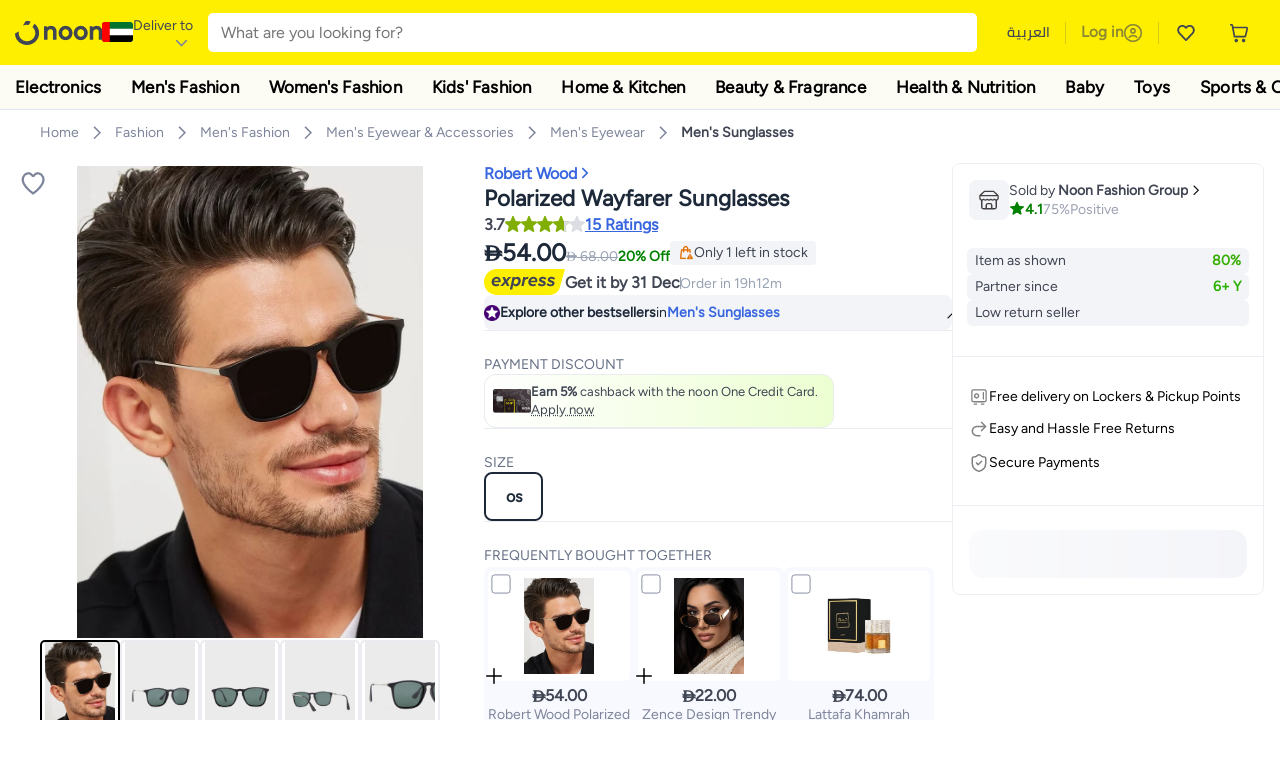

--- FILE ---
content_type: text/css
request_url: https://z.nooncdn.com/s/app/2025/com/340ce4cf214ee6e1c1c36e27901cbdc431a9be9d/bigalog/_next/_static/_next/static/chunks/16b76163fb0bfe2b.css
body_size: 2597
content:
button.CardsHeaderNav-module-scss-module__-coXiW__navigationContainer{flex-direction:row;align-items:center;gap:10px;margin-top:20px;display:flex}button.CardsHeaderNav-module-scss-module__-coXiW__navigationContainer .CardsHeaderNav-module-scss-module__-coXiW__title{font-size:19px;font-weight:700}
div.EditLocation-module-scss-module__ovSn4W__container{max-height:530px;overflow-y:visible}div.EditLocation-module-scss-module__ovSn4W__container.EditLocation-module-scss-module__ovSn4W__isScrollable{overflow-y:auto}div.EditLocation-module-scss-module__ovSn4W__container p.EditLocation-module-scss-module__ovSn4W__errorMessage{color:var(--color-system-warning);white-space:break-spaces;padding-top:5px;font-size:13px;font-weight:600}div.EditLocation-module-scss-module__ovSn4W__container div.EditLocation-module-scss-module__ovSn4W__countryPhoneCode{top:60%}div.EditLocation-module-scss-module__ovSn4W__container div.EditLocation-module-scss-module__ovSn4W__wrapper{display:none}div.EditLocation-module-scss-module__ovSn4W__container div.EditLocation-module-scss-module__ovSn4W__wrapper.EditLocation-module-scss-module__ovSn4W__show{display:block}div.EditLocation-module-scss-module__ovSn4W__container div.EditLocation-module-scss-module__ovSn4W__wrapper .EditLocation-module-scss-module__ovSn4W__animationEnter{opacity:0}div.EditLocation-module-scss-module__ovSn4W__container div.EditLocation-module-scss-module__ovSn4W__wrapper .EditLocation-module-scss-module__ovSn4W__animationEnterActive{opacity:1;transition:opacity .5s ease-in}div.EditLocation-module-scss-module__ovSn4W__container div.EditLocation-module-scss-module__ovSn4W__wrapper .EditLocation-module-scss-module__ovSn4W__animationExit{opacity:1;transition:opacity .5s ease-out}div.EditLocation-module-scss-module__ovSn4W__container div.EditLocation-module-scss-module__ovSn4W__wrapper .EditLocation-module-scss-module__ovSn4W__animationExitActive{opacity:0;transition:opacity .5s ease-out}div.EditLocation-module-scss-module__ovSn4W__container div.EditLocation-module-scss-module__ovSn4W__wrapper div.EditLocation-module-scss-module__ovSn4W__formOuterContainer div.EditLocation-module-scss-module__ovSn4W__panel{background-color:var(--color-white);flex-direction:row;flex:1;justify-content:space-between;font-size:15px;font-weight:600;display:flex}div.EditLocation-module-scss-module__ovSn4W__container div.EditLocation-module-scss-module__ovSn4W__wrapper div.EditLocation-module-scss-module__ovSn4W__formOuterContainer div.EditLocation-module-scss-module__ovSn4W__panel div.EditLocation-module-scss-module__ovSn4W__mapWrapper{flex-direction:column;flex:1;display:flex}div.EditLocation-module-scss-module__ovSn4W__container div.EditLocation-module-scss-module__ovSn4W__wrapper div.EditLocation-module-scss-module__ovSn4W__formOuterContainer div.EditLocation-module-scss-module__ovSn4W__panel div.EditLocation-module-scss-module__ovSn4W__mapWrapper:not(:-webkit-any(:lang(ae),:lang(ar),:lang(arc),:lang(bcc),:lang(bqi),:lang(ckb),:lang(dv),:lang(fa),:lang(glk),:lang(he),:lang(ku),:lang(mzn),:lang(nqo),:lang(pnb),:lang(ps),:lang(sd),:lang(ug),:lang(ur),:lang(yi))){padding-left:10px}div.EditLocation-module-scss-module__ovSn4W__container div.EditLocation-module-scss-module__ovSn4W__wrapper div.EditLocation-module-scss-module__ovSn4W__formOuterContainer div.EditLocation-module-scss-module__ovSn4W__panel div.EditLocation-module-scss-module__ovSn4W__mapWrapper:not(:-moz-any(:lang(ae),:lang(ar),:lang(arc),:lang(bcc),:lang(bqi),:lang(ckb),:lang(dv),:lang(fa),:lang(glk),:lang(he),:lang(ku),:lang(mzn),:lang(nqo),:lang(pnb),:lang(ps),:lang(sd),:lang(ug),:lang(ur),:lang(yi))){padding-left:10px}div.EditLocation-module-scss-module__ovSn4W__container div.EditLocation-module-scss-module__ovSn4W__wrapper div.EditLocation-module-scss-module__ovSn4W__formOuterContainer div.EditLocation-module-scss-module__ovSn4W__panel div.EditLocation-module-scss-module__ovSn4W__mapWrapper:not(:is(:lang(ae),:lang(ar),:lang(arc),:lang(bcc),:lang(bqi),:lang(ckb),:lang(dv),:lang(fa),:lang(glk),:lang(he),:lang(ku),:lang(mzn),:lang(nqo),:lang(pnb),:lang(ps),:lang(sd),:lang(ug),:lang(ur),:lang(yi))){padding-left:10px}div.EditLocation-module-scss-module__ovSn4W__container div.EditLocation-module-scss-module__ovSn4W__wrapper div.EditLocation-module-scss-module__ovSn4W__formOuterContainer div.EditLocation-module-scss-module__ovSn4W__panel div.EditLocation-module-scss-module__ovSn4W__mapWrapper:-webkit-any(:lang(ae),:lang(ar),:lang(arc),:lang(bcc),:lang(bqi),:lang(ckb),:lang(dv),:lang(fa),:lang(glk),:lang(he),:lang(ku),:lang(mzn),:lang(nqo),:lang(pnb),:lang(ps),:lang(sd),:lang(ug),:lang(ur),:lang(yi)){padding-right:10px}div.EditLocation-module-scss-module__ovSn4W__container div.EditLocation-module-scss-module__ovSn4W__wrapper div.EditLocation-module-scss-module__ovSn4W__formOuterContainer div.EditLocation-module-scss-module__ovSn4W__panel div.EditLocation-module-scss-module__ovSn4W__mapWrapper:-moz-any(:lang(ae),:lang(ar),:lang(arc),:lang(bcc),:lang(bqi),:lang(ckb),:lang(dv),:lang(fa),:lang(glk),:lang(he),:lang(ku),:lang(mzn),:lang(nqo),:lang(pnb),:lang(ps),:lang(sd),:lang(ug),:lang(ur),:lang(yi)){padding-right:10px}div.EditLocation-module-scss-module__ovSn4W__container div.EditLocation-module-scss-module__ovSn4W__wrapper div.EditLocation-module-scss-module__ovSn4W__formOuterContainer div.EditLocation-module-scss-module__ovSn4W__panel div.EditLocation-module-scss-module__ovSn4W__mapWrapper:is(:lang(ae),:lang(ar),:lang(arc),:lang(bcc),:lang(bqi),:lang(ckb),:lang(dv),:lang(fa),:lang(glk),:lang(he),:lang(ku),:lang(mzn),:lang(nqo),:lang(pnb),:lang(ps),:lang(sd),:lang(ug),:lang(ur),:lang(yi)){padding-right:10px}div.EditLocation-module-scss-module__ovSn4W__container div.EditLocation-module-scss-module__ovSn4W__wrapper div.EditLocation-module-scss-module__ovSn4W__formOuterContainer div.EditLocation-module-scss-module__ovSn4W__panel div.EditLocation-module-scss-module__ovSn4W__mapWrapper button.EditLocation-module-scss-module__ovSn4W__editButton{background-color:var(--color-white);cursor:pointer;border-radius:2px;margin-top:5px;padding-top:5px;padding-bottom:5px;display:flex;position:absolute}div.EditLocation-module-scss-module__ovSn4W__container div.EditLocation-module-scss-module__ovSn4W__wrapper div.EditLocation-module-scss-module__ovSn4W__formOuterContainer div.EditLocation-module-scss-module__ovSn4W__panel div.EditLocation-module-scss-module__ovSn4W__mapWrapper button.EditLocation-module-scss-module__ovSn4W__editButton:not(:-webkit-any(:lang(ae),:lang(ar),:lang(arc),:lang(bcc),:lang(bqi),:lang(ckb),:lang(dv),:lang(fa),:lang(glk),:lang(he),:lang(ku),:lang(mzn),:lang(nqo),:lang(pnb),:lang(ps),:lang(sd),:lang(ug),:lang(ur),:lang(yi))){padding-left:5px;padding-right:8px;right:51%}div.EditLocation-module-scss-module__ovSn4W__container div.EditLocation-module-scss-module__ovSn4W__wrapper div.EditLocation-module-scss-module__ovSn4W__formOuterContainer div.EditLocation-module-scss-module__ovSn4W__panel div.EditLocation-module-scss-module__ovSn4W__mapWrapper button.EditLocation-module-scss-module__ovSn4W__editButton:not(:-moz-any(:lang(ae),:lang(ar),:lang(arc),:lang(bcc),:lang(bqi),:lang(ckb),:lang(dv),:lang(fa),:lang(glk),:lang(he),:lang(ku),:lang(mzn),:lang(nqo),:lang(pnb),:lang(ps),:lang(sd),:lang(ug),:lang(ur),:lang(yi))){padding-left:5px;padding-right:8px;right:51%}div.EditLocation-module-scss-module__ovSn4W__container div.EditLocation-module-scss-module__ovSn4W__wrapper div.EditLocation-module-scss-module__ovSn4W__formOuterContainer div.EditLocation-module-scss-module__ovSn4W__panel div.EditLocation-module-scss-module__ovSn4W__mapWrapper button.EditLocation-module-scss-module__ovSn4W__editButton:not(:is(:lang(ae),:lang(ar),:lang(arc),:lang(bcc),:lang(bqi),:lang(ckb),:lang(dv),:lang(fa),:lang(glk),:lang(he),:lang(ku),:lang(mzn),:lang(nqo),:lang(pnb),:lang(ps),:lang(sd),:lang(ug),:lang(ur),:lang(yi))){padding-left:5px;padding-right:8px;right:51%}div.EditLocation-module-scss-module__ovSn4W__container div.EditLocation-module-scss-module__ovSn4W__wrapper div.EditLocation-module-scss-module__ovSn4W__formOuterContainer div.EditLocation-module-scss-module__ovSn4W__panel div.EditLocation-module-scss-module__ovSn4W__mapWrapper button.EditLocation-module-scss-module__ovSn4W__editButton:-webkit-any(:lang(ae),:lang(ar),:lang(arc),:lang(bcc),:lang(bqi),:lang(ckb),:lang(dv),:lang(fa),:lang(glk),:lang(he),:lang(ku),:lang(mzn),:lang(nqo),:lang(pnb),:lang(ps),:lang(sd),:lang(ug),:lang(ur),:lang(yi)){padding-left:8px;padding-right:5px;left:51%}div.EditLocation-module-scss-module__ovSn4W__container div.EditLocation-module-scss-module__ovSn4W__wrapper div.EditLocation-module-scss-module__ovSn4W__formOuterContainer div.EditLocation-module-scss-module__ovSn4W__panel div.EditLocation-module-scss-module__ovSn4W__mapWrapper button.EditLocation-module-scss-module__ovSn4W__editButton:-moz-any(:lang(ae),:lang(ar),:lang(arc),:lang(bcc),:lang(bqi),:lang(ckb),:lang(dv),:lang(fa),:lang(glk),:lang(he),:lang(ku),:lang(mzn),:lang(nqo),:lang(pnb),:lang(ps),:lang(sd),:lang(ug),:lang(ur),:lang(yi)){padding-left:8px;padding-right:5px;left:51%}div.EditLocation-module-scss-module__ovSn4W__container div.EditLocation-module-scss-module__ovSn4W__wrapper div.EditLocation-module-scss-module__ovSn4W__formOuterContainer div.EditLocation-module-scss-module__ovSn4W__panel div.EditLocation-module-scss-module__ovSn4W__mapWrapper button.EditLocation-module-scss-module__ovSn4W__editButton:is(:lang(ae),:lang(ar),:lang(arc),:lang(bcc),:lang(bqi),:lang(ckb),:lang(dv),:lang(fa),:lang(glk),:lang(he),:lang(ku),:lang(mzn),:lang(nqo),:lang(pnb),:lang(ps),:lang(sd),:lang(ug),:lang(ur),:lang(yi)){padding-left:8px;padding-right:5px;left:51%}div.EditLocation-module-scss-module__ovSn4W__container div.EditLocation-module-scss-module__ovSn4W__wrapper div.EditLocation-module-scss-module__ovSn4W__formOuterContainer div.EditLocation-module-scss-module__ovSn4W__panel div.EditLocation-module-scss-module__ovSn4W__mapWrapper button.EditLocation-module-scss-module__ovSn4W__editButton p.EditLocation-module-scss-module__ovSn4W__btnText{color:var(--color-noon-blue)}div.EditLocation-module-scss-module__ovSn4W__container div.EditLocation-module-scss-module__ovSn4W__wrapper div.EditLocation-module-scss-module__ovSn4W__formOuterContainer div.EditLocation-module-scss-module__ovSn4W__panel div.EditLocation-module-scss-module__ovSn4W__formContainer{flex:1;padding-top:25px}div.EditLocation-module-scss-module__ovSn4W__container div.EditLocation-module-scss-module__ovSn4W__wrapper div.EditLocation-module-scss-module__ovSn4W__formOuterContainer div.EditLocation-module-scss-module__ovSn4W__panel div.EditLocation-module-scss-module__ovSn4W__formContainer div.EditLocation-module-scss-module__ovSn4W__formRowSection,div.EditLocation-module-scss-module__ovSn4W__container div.EditLocation-module-scss-module__ovSn4W__wrapper div.EditLocation-module-scss-module__ovSn4W__formOuterContainer div.EditLocation-module-scss-module__ovSn4W__panel div.EditLocation-module-scss-module__ovSn4W__formContainer div.EditLocation-module-scss-module__ovSn4W__formRowSectionNoPadding{flex-direction:column;width:100%;display:flex;position:relative}div.EditLocation-module-scss-module__ovSn4W__container div.EditLocation-module-scss-module__ovSn4W__wrapper div.EditLocation-module-scss-module__ovSn4W__formOuterContainer div.EditLocation-module-scss-module__ovSn4W__panel div.EditLocation-module-scss-module__ovSn4W__formContainer div.EditLocation-module-scss-module__ovSn4W__formRowSection{padding-left:10px;padding-right:10px}div.EditLocation-module-scss-module__ovSn4W__container div.EditLocation-module-scss-module__ovSn4W__wrapper div.EditLocation-module-scss-module__ovSn4W__formOuterContainer div.EditLocation-module-scss-module__ovSn4W__panel div.EditLocation-module-scss-module__ovSn4W__formContainer div.EditLocation-module-scss-module__ovSn4W__formRowSection div.EditLocation-module-scss-module__ovSn4W__formInputInnerCover{margin-bottom:20px}div.EditLocation-module-scss-module__ovSn4W__container div.EditLocation-module-scss-module__ovSn4W__wrapper div.EditLocation-module-scss-module__ovSn4W__formOuterContainer div.EditLocation-module-scss-module__ovSn4W__panel div.EditLocation-module-scss-module__ovSn4W__formContainer div.EditLocation-module-scss-module__ovSn4W__formRowSection div.EditLocation-module-scss-module__ovSn4W__formInputInnerCover.EditLocation-module-scss-module__ovSn4W__personalInfo{margin-bottom:0}div.EditLocation-module-scss-module__ovSn4W__container div.EditLocation-module-scss-module__ovSn4W__wrapper div.EditLocation-module-scss-module__ovSn4W__formOuterContainer div.EditLocation-module-scss-module__ovSn4W__panel div.EditLocation-module-scss-module__ovSn4W__formContainer div.EditLocation-module-scss-module__ovSn4W__formRowSection div.EditLocation-module-scss-module__ovSn4W__formInputInnerCover.EditLocation-module-scss-module__ovSn4W__flexColumn{flex-direction:column;display:flex}div.EditLocation-module-scss-module__ovSn4W__container div.EditLocation-module-scss-module__ovSn4W__wrapper div.EditLocation-module-scss-module__ovSn4W__formOuterContainer div.EditLocation-module-scss-module__ovSn4W__panel div.EditLocation-module-scss-module__ovSn4W__formContainer div.EditLocation-module-scss-module__ovSn4W__formRowSection div.EditLocation-module-scss-module__ovSn4W__formInputInnerCover.EditLocation-module-scss-module__ovSn4W__formHalfSize{width:50%;height:auto}div.EditLocation-module-scss-module__ovSn4W__container div.EditLocation-module-scss-module__ovSn4W__wrapper div.EditLocation-module-scss-module__ovSn4W__formOuterContainer div.EditLocation-module-scss-module__ovSn4W__panel div.EditLocation-module-scss-module__ovSn4W__formContainer div.EditLocation-module-scss-module__ovSn4W__formRowSection div.EditLocation-module-scss-module__ovSn4W__formInputInnerCover.EditLocation-module-scss-module__ovSn4W__formHalfSize.EditLocation-module-scss-module__ovSn4W__personalInfo{margin-bottom:0}div.EditLocation-module-scss-module__ovSn4W__container div.EditLocation-module-scss-module__ovSn4W__wrapper div.EditLocation-module-scss-module__ovSn4W__formOuterContainer div.EditLocation-module-scss-module__ovSn4W__panel div.EditLocation-module-scss-module__ovSn4W__formContainer div.EditLocation-module-scss-module__ovSn4W__formRowSection div.EditLocation-module-scss-module__ovSn4W__formInputInnerCover.EditLocation-module-scss-module__ovSn4W__flexRow{flex-direction:row;gap:10px;display:flex}div.EditLocation-module-scss-module__ovSn4W__container div.EditLocation-module-scss-module__ovSn4W__wrapper div.EditLocation-module-scss-module__ovSn4W__formOuterContainer div.EditLocation-module-scss-module__ovSn4W__panel div.EditLocation-module-scss-module__ovSn4W__formContainer div.EditLocation-module-scss-module__ovSn4W__formRowSection div.EditLocation-module-scss-module__ovSn4W__formInputInnerCover div.EditLocation-module-scss-module__ovSn4W__formInputCover{flex-direction:column;width:100%;display:flex}div.EditLocation-module-scss-module__ovSn4W__container div.EditLocation-module-scss-module__ovSn4W__wrapper div.EditLocation-module-scss-module__ovSn4W__formOuterContainer div.EditLocation-module-scss-module__ovSn4W__panel div.EditLocation-module-scss-module__ovSn4W__formContainer div.EditLocation-module-scss-module__ovSn4W__formRowSection div.EditLocation-module-scss-module__ovSn4W__formInputInnerCover div.EditLocation-module-scss-module__ovSn4W__formInputCover.EditLocation-module-scss-module__ovSn4W__personalInfo{margin-bottom:20px}div.EditLocation-module-scss-module__ovSn4W__container div.EditLocation-module-scss-module__ovSn4W__wrapper div.EditLocation-module-scss-module__ovSn4W__formOuterContainer div.EditLocation-module-scss-module__ovSn4W__panel div.EditLocation-module-scss-module__ovSn4W__formContainer div.EditLocation-module-scss-module__ovSn4W__formRowSection div.EditLocation-module-scss-module__ovSn4W__formItemWrapper{flex-direction:column;width:100%;display:flex;position:relative}div.EditLocation-module-scss-module__ovSn4W__container div.EditLocation-module-scss-module__ovSn4W__wrapper div.EditLocation-module-scss-module__ovSn4W__formOuterContainer div.EditLocation-module-scss-module__ovSn4W__panel div.EditLocation-module-scss-module__ovSn4W__formContainer div.EditLocation-module-scss-module__ovSn4W__formRowSection div.EditLocation-module-scss-module__ovSn4W__formInputWrapper{width:-webkit-fill-available;width:-moz-available;width:stretch}div.EditLocation-module-scss-module__ovSn4W__container div.EditLocation-module-scss-module__ovSn4W__wrapper div.EditLocation-module-scss-module__ovSn4W__formOuterContainer div.EditLocation-module-scss-module__ovSn4W__panel div.EditLocation-module-scss-module__ovSn4W__formContainer div.EditLocation-module-scss-module__ovSn4W__formRowSection div.EditLocation-module-scss-module__ovSn4W__formColumn{flex:1;align-self:flex-start;align-items:center;margin-bottom:30px;position:relative}div.EditLocation-module-scss-module__ovSn4W__container div.EditLocation-module-scss-module__ovSn4W__wrapper div.EditLocation-module-scss-module__ovSn4W__formOuterContainer div.EditLocation-module-scss-module__ovSn4W__panel div.EditLocation-module-scss-module__ovSn4W__formContainer div.EditLocation-module-scss-module__ovSn4W__formRowSection div.EditLocation-module-scss-module__ovSn4W__formColumn div.EditLocation-module-scss-module__ovSn4W__defaultWrapper{flex-direction:row;justify-content:space-between;margin-top:20px;font-size:15px;font-weight:600;display:flex}div.EditLocation-module-scss-module__ovSn4W__container div.EditLocation-module-scss-module__ovSn4W__wrapper div.EditLocation-module-scss-module__ovSn4W__formOuterContainer div.EditLocation-module-scss-module__ovSn4W__panel div.EditLocation-module-scss-module__ovSn4W__formContainer div.EditLocation-module-scss-module__ovSn4W__formRowSection div.EditLocation-module-scss-module__ovSn4W__formColumn div.EditLocation-module-scss-module__ovSn4W__defaultWrapper div.EditLocation-module-scss-module__ovSn4W__flex{justify-content:space-between;display:flex}div.EditLocation-module-scss-module__ovSn4W__container div.EditLocation-module-scss-module__ovSn4W__wrapper div.EditLocation-module-scss-module__ovSn4W__formOuterContainer div.EditLocation-module-scss-module__ovSn4W__panel div.EditLocation-module-scss-module__ovSn4W__formContainer div.EditLocation-module-scss-module__ovSn4W__formRowSection div.EditLocation-module-scss-module__ovSn4W__formColumn div.EditLocation-module-scss-module__ovSn4W__defaultWrapper div.EditLocation-module-scss-module__ovSn4W__flex p.EditLocation-module-scss-module__ovSn4W__defaultLabel{color:var(--color-grey1);font-size:14px;font-weight:400}div.EditLocation-module-scss-module__ovSn4W__container div.EditLocation-module-scss-module__ovSn4W__wrapper div.EditLocation-module-scss-module__ovSn4W__formOuterContainer div.EditLocation-module-scss-module__ovSn4W__panel div.EditLocation-module-scss-module__ovSn4W__formContainer div.EditLocation-module-scss-module__ovSn4W__formRowSection div.EditLocation-module-scss-module__ovSn4W__formColumn div.EditLocation-module-scss-module__ovSn4W__defaultWrapper div.EditLocation-module-scss-module__ovSn4W__flex button.EditLocation-module-scss-module__ovSn4W__toggleButton{background:var(--color-grey6);cursor:pointer;border-radius:20px;width:50px;height:22px;position:relative}div.EditLocation-module-scss-module__ovSn4W__container div.EditLocation-module-scss-module__ovSn4W__wrapper div.EditLocation-module-scss-module__ovSn4W__formOuterContainer div.EditLocation-module-scss-module__ovSn4W__panel div.EditLocation-module-scss-module__ovSn4W__formContainer div.EditLocation-module-scss-module__ovSn4W__formRowSection div.EditLocation-module-scss-module__ovSn4W__formColumn div.EditLocation-module-scss-module__ovSn4W__defaultWrapper div.EditLocation-module-scss-module__ovSn4W__flex button.EditLocation-module-scss-module__ovSn4W__toggleButton.EditLocation-module-scss-module__ovSn4W__isEnabled{background:var(--color-noon-blue)}div.EditLocation-module-scss-module__ovSn4W__container div.EditLocation-module-scss-module__ovSn4W__wrapper div.EditLocation-module-scss-module__ovSn4W__formOuterContainer div.EditLocation-module-scss-module__ovSn4W__panel div.EditLocation-module-scss-module__ovSn4W__formContainer div.EditLocation-module-scss-module__ovSn4W__formRowSection div.EditLocation-module-scss-module__ovSn4W__formColumn div.EditLocation-module-scss-module__ovSn4W__defaultWrapper div.EditLocation-module-scss-module__ovSn4W__flex button.EditLocation-module-scss-module__ovSn4W__toggleButton div.EditLocation-module-scss-module__ovSn4W__toggleHandler{background:var(--color-white);border-radius:100%;width:16px;height:16px;position:absolute;top:50%;transform:translateY(-50%)}div.EditLocation-module-scss-module__ovSn4W__container div.EditLocation-module-scss-module__ovSn4W__wrapper div.EditLocation-module-scss-module__ovSn4W__formOuterContainer div.EditLocation-module-scss-module__ovSn4W__panel div.EditLocation-module-scss-module__ovSn4W__formContainer div.EditLocation-module-scss-module__ovSn4W__formRowSection div.EditLocation-module-scss-module__ovSn4W__formColumn div.EditLocation-module-scss-module__ovSn4W__defaultWrapper div.EditLocation-module-scss-module__ovSn4W__flex button.EditLocation-module-scss-module__ovSn4W__toggleButton div.EditLocation-module-scss-module__ovSn4W__toggleHandler:not(:-webkit-any(:lang(ae),:lang(ar),:lang(arc),:lang(bcc),:lang(bqi),:lang(ckb),:lang(dv),:lang(fa),:lang(glk),:lang(he),:lang(ku),:lang(mzn),:lang(nqo),:lang(pnb),:lang(ps),:lang(sd),:lang(ug),:lang(ur),:lang(yi))){left:4px;right:unset}div.EditLocation-module-scss-module__ovSn4W__container div.EditLocation-module-scss-module__ovSn4W__wrapper div.EditLocation-module-scss-module__ovSn4W__formOuterContainer div.EditLocation-module-scss-module__ovSn4W__panel div.EditLocation-module-scss-module__ovSn4W__formContainer div.EditLocation-module-scss-module__ovSn4W__formRowSection div.EditLocation-module-scss-module__ovSn4W__formColumn div.EditLocation-module-scss-module__ovSn4W__defaultWrapper div.EditLocation-module-scss-module__ovSn4W__flex button.EditLocation-module-scss-module__ovSn4W__toggleButton div.EditLocation-module-scss-module__ovSn4W__toggleHandler:not(:-moz-any(:lang(ae),:lang(ar),:lang(arc),:lang(bcc),:lang(bqi),:lang(ckb),:lang(dv),:lang(fa),:lang(glk),:lang(he),:lang(ku),:lang(mzn),:lang(nqo),:lang(pnb),:lang(ps),:lang(sd),:lang(ug),:lang(ur),:lang(yi))){left:4px;right:unset}div.EditLocation-module-scss-module__ovSn4W__container div.EditLocation-module-scss-module__ovSn4W__wrapper div.EditLocation-module-scss-module__ovSn4W__formOuterContainer div.EditLocation-module-scss-module__ovSn4W__panel div.EditLocation-module-scss-module__ovSn4W__formContainer div.EditLocation-module-scss-module__ovSn4W__formRowSection div.EditLocation-module-scss-module__ovSn4W__formColumn div.EditLocation-module-scss-module__ovSn4W__defaultWrapper div.EditLocation-module-scss-module__ovSn4W__flex button.EditLocation-module-scss-module__ovSn4W__toggleButton div.EditLocation-module-scss-module__ovSn4W__toggleHandler:not(:is(:lang(ae),:lang(ar),:lang(arc),:lang(bcc),:lang(bqi),:lang(ckb),:lang(dv),:lang(fa),:lang(glk),:lang(he),:lang(ku),:lang(mzn),:lang(nqo),:lang(pnb),:lang(ps),:lang(sd),:lang(ug),:lang(ur),:lang(yi))){left:4px;right:unset}div.EditLocation-module-scss-module__ovSn4W__container div.EditLocation-module-scss-module__ovSn4W__wrapper div.EditLocation-module-scss-module__ovSn4W__formOuterContainer div.EditLocation-module-scss-module__ovSn4W__panel div.EditLocation-module-scss-module__ovSn4W__formContainer div.EditLocation-module-scss-module__ovSn4W__formRowSection div.EditLocation-module-scss-module__ovSn4W__formColumn div.EditLocation-module-scss-module__ovSn4W__defaultWrapper div.EditLocation-module-scss-module__ovSn4W__flex button.EditLocation-module-scss-module__ovSn4W__toggleButton div.EditLocation-module-scss-module__ovSn4W__toggleHandler:-webkit-any(:lang(ae),:lang(ar),:lang(arc),:lang(bcc),:lang(bqi),:lang(ckb),:lang(dv),:lang(fa),:lang(glk),:lang(he),:lang(ku),:lang(mzn),:lang(nqo),:lang(pnb),:lang(ps),:lang(sd),:lang(ug),:lang(ur),:lang(yi)){right:4px;left:unset}div.EditLocation-module-scss-module__ovSn4W__container div.EditLocation-module-scss-module__ovSn4W__wrapper div.EditLocation-module-scss-module__ovSn4W__formOuterContainer div.EditLocation-module-scss-module__ovSn4W__panel div.EditLocation-module-scss-module__ovSn4W__formContainer div.EditLocation-module-scss-module__ovSn4W__formRowSection div.EditLocation-module-scss-module__ovSn4W__formColumn div.EditLocation-module-scss-module__ovSn4W__defaultWrapper div.EditLocation-module-scss-module__ovSn4W__flex button.EditLocation-module-scss-module__ovSn4W__toggleButton div.EditLocation-module-scss-module__ovSn4W__toggleHandler:-moz-any(:lang(ae),:lang(ar),:lang(arc),:lang(bcc),:lang(bqi),:lang(ckb),:lang(dv),:lang(fa),:lang(glk),:lang(he),:lang(ku),:lang(mzn),:lang(nqo),:lang(pnb),:lang(ps),:lang(sd),:lang(ug),:lang(ur),:lang(yi)){right:4px;left:unset}div.EditLocation-module-scss-module__ovSn4W__container div.EditLocation-module-scss-module__ovSn4W__wrapper div.EditLocation-module-scss-module__ovSn4W__formOuterContainer div.EditLocation-module-scss-module__ovSn4W__panel div.EditLocation-module-scss-module__ovSn4W__formContainer div.EditLocation-module-scss-module__ovSn4W__formRowSection div.EditLocation-module-scss-module__ovSn4W__formColumn div.EditLocation-module-scss-module__ovSn4W__defaultWrapper div.EditLocation-module-scss-module__ovSn4W__flex button.EditLocation-module-scss-module__ovSn4W__toggleButton div.EditLocation-module-scss-module__ovSn4W__toggleHandler:is(:lang(ae),:lang(ar),:lang(arc),:lang(bcc),:lang(bqi),:lang(ckb),:lang(dv),:lang(fa),:lang(glk),:lang(he),:lang(ku),:lang(mzn),:lang(nqo),:lang(pnb),:lang(ps),:lang(sd),:lang(ug),:lang(ur),:lang(yi)){right:4px;left:unset}div.EditLocation-module-scss-module__ovSn4W__container div.EditLocation-module-scss-module__ovSn4W__wrapper div.EditLocation-module-scss-module__ovSn4W__formOuterContainer div.EditLocation-module-scss-module__ovSn4W__panel div.EditLocation-module-scss-module__ovSn4W__formContainer div.EditLocation-module-scss-module__ovSn4W__formRowSection div.EditLocation-module-scss-module__ovSn4W__formColumn div.EditLocation-module-scss-module__ovSn4W__defaultWrapper div.EditLocation-module-scss-module__ovSn4W__flex button.EditLocation-module-scss-module__ovSn4W__toggleButton div.EditLocation-module-scss-module__ovSn4W__toggleHandler.EditLocation-module-scss-module__ovSn4W__toggleHandlerActive:not(:-webkit-any(:lang(ae),:lang(ar),:lang(arc),:lang(bcc),:lang(bqi),:lang(ckb),:lang(dv),:lang(fa),:lang(glk),:lang(he),:lang(ku),:lang(mzn),:lang(nqo),:lang(pnb),:lang(ps),:lang(sd),:lang(ug),:lang(ur),:lang(yi))){left:unset;right:4px}div.EditLocation-module-scss-module__ovSn4W__container div.EditLocation-module-scss-module__ovSn4W__wrapper div.EditLocation-module-scss-module__ovSn4W__formOuterContainer div.EditLocation-module-scss-module__ovSn4W__panel div.EditLocation-module-scss-module__ovSn4W__formContainer div.EditLocation-module-scss-module__ovSn4W__formRowSection div.EditLocation-module-scss-module__ovSn4W__formColumn div.EditLocation-module-scss-module__ovSn4W__defaultWrapper div.EditLocation-module-scss-module__ovSn4W__flex button.EditLocation-module-scss-module__ovSn4W__toggleButton div.EditLocation-module-scss-module__ovSn4W__toggleHandler.EditLocation-module-scss-module__ovSn4W__toggleHandlerActive:not(:-moz-any(:lang(ae),:lang(ar),:lang(arc),:lang(bcc),:lang(bqi),:lang(ckb),:lang(dv),:lang(fa),:lang(glk),:lang(he),:lang(ku),:lang(mzn),:lang(nqo),:lang(pnb),:lang(ps),:lang(sd),:lang(ug),:lang(ur),:lang(yi))){left:unset;right:4px}div.EditLocation-module-scss-module__ovSn4W__container div.EditLocation-module-scss-module__ovSn4W__wrapper div.EditLocation-module-scss-module__ovSn4W__formOuterContainer div.EditLocation-module-scss-module__ovSn4W__panel div.EditLocation-module-scss-module__ovSn4W__formContainer div.EditLocation-module-scss-module__ovSn4W__formRowSection div.EditLocation-module-scss-module__ovSn4W__formColumn div.EditLocation-module-scss-module__ovSn4W__defaultWrapper div.EditLocation-module-scss-module__ovSn4W__flex button.EditLocation-module-scss-module__ovSn4W__toggleButton div.EditLocation-module-scss-module__ovSn4W__toggleHandler.EditLocation-module-scss-module__ovSn4W__toggleHandlerActive:not(:is(:lang(ae),:lang(ar),:lang(arc),:lang(bcc),:lang(bqi),:lang(ckb),:lang(dv),:lang(fa),:lang(glk),:lang(he),:lang(ku),:lang(mzn),:lang(nqo),:lang(pnb),:lang(ps),:lang(sd),:lang(ug),:lang(ur),:lang(yi))){left:unset;right:4px}div.EditLocation-module-scss-module__ovSn4W__container div.EditLocation-module-scss-module__ovSn4W__wrapper div.EditLocation-module-scss-module__ovSn4W__formOuterContainer div.EditLocation-module-scss-module__ovSn4W__panel div.EditLocation-module-scss-module__ovSn4W__formContainer div.EditLocation-module-scss-module__ovSn4W__formRowSection div.EditLocation-module-scss-module__ovSn4W__formColumn div.EditLocation-module-scss-module__ovSn4W__defaultWrapper div.EditLocation-module-scss-module__ovSn4W__flex button.EditLocation-module-scss-module__ovSn4W__toggleButton div.EditLocation-module-scss-module__ovSn4W__toggleHandler.EditLocation-module-scss-module__ovSn4W__toggleHandlerActive:-webkit-any(:lang(ae),:lang(ar),:lang(arc),:lang(bcc),:lang(bqi),:lang(ckb),:lang(dv),:lang(fa),:lang(glk),:lang(he),:lang(ku),:lang(mzn),:lang(nqo),:lang(pnb),:lang(ps),:lang(sd),:lang(ug),:lang(ur),:lang(yi)){right:unset;left:4px}div.EditLocation-module-scss-module__ovSn4W__container div.EditLocation-module-scss-module__ovSn4W__wrapper div.EditLocation-module-scss-module__ovSn4W__formOuterContainer div.EditLocation-module-scss-module__ovSn4W__panel div.EditLocation-module-scss-module__ovSn4W__formContainer div.EditLocation-module-scss-module__ovSn4W__formRowSection div.EditLocation-module-scss-module__ovSn4W__formColumn div.EditLocation-module-scss-module__ovSn4W__defaultWrapper div.EditLocation-module-scss-module__ovSn4W__flex button.EditLocation-module-scss-module__ovSn4W__toggleButton div.EditLocation-module-scss-module__ovSn4W__toggleHandler.EditLocation-module-scss-module__ovSn4W__toggleHandlerActive:-moz-any(:lang(ae),:lang(ar),:lang(arc),:lang(bcc),:lang(bqi),:lang(ckb),:lang(dv),:lang(fa),:lang(glk),:lang(he),:lang(ku),:lang(mzn),:lang(nqo),:lang(pnb),:lang(ps),:lang(sd),:lang(ug),:lang(ur),:lang(yi)){right:unset;left:4px}div.EditLocation-module-scss-module__ovSn4W__container div.EditLocation-module-scss-module__ovSn4W__wrapper div.EditLocation-module-scss-module__ovSn4W__formOuterContainer div.EditLocation-module-scss-module__ovSn4W__panel div.EditLocation-module-scss-module__ovSn4W__formContainer div.EditLocation-module-scss-module__ovSn4W__formRowSection div.EditLocation-module-scss-module__ovSn4W__formColumn div.EditLocation-module-scss-module__ovSn4W__defaultWrapper div.EditLocation-module-scss-module__ovSn4W__flex button.EditLocation-module-scss-module__ovSn4W__toggleButton div.EditLocation-module-scss-module__ovSn4W__toggleHandler.EditLocation-module-scss-module__ovSn4W__toggleHandlerActive:is(:lang(ae),:lang(ar),:lang(arc),:lang(bcc),:lang(bqi),:lang(ckb),:lang(dv),:lang(fa),:lang(glk),:lang(he),:lang(ku),:lang(mzn),:lang(nqo),:lang(pnb),:lang(ps),:lang(sd),:lang(ug),:lang(ur),:lang(yi)){right:unset;left:4px}div.EditLocation-module-scss-module__ovSn4W__container div.EditLocation-module-scss-module__ovSn4W__wrapper div.EditLocation-module-scss-module__ovSn4W__formOuterContainer div.EditLocation-module-scss-module__ovSn4W__panel div.EditLocation-module-scss-module__ovSn4W__formContainer div.EditLocation-module-scss-module__ovSn4W__formRowSection div.EditLocation-module-scss-module__ovSn4W__formColumn div.EditLocation-module-scss-module__ovSn4W__addressLabelOuterContainer{color:var(--color-grey1);flex:1;align-items:center;font-size:14px;font-weight:400;position:relative}div.EditLocation-module-scss-module__ovSn4W__container div.EditLocation-module-scss-module__ovSn4W__wrapper div.EditLocation-module-scss-module__ovSn4W__formOuterContainer div.EditLocation-module-scss-module__ovSn4W__panel div.EditLocation-module-scss-module__ovSn4W__formContainer div.EditLocation-module-scss-module__ovSn4W__formRowSection div.EditLocation-module-scss-module__ovSn4W__formColumn div.EditLocation-module-scss-module__ovSn4W__addressLabelOuterContainer div.EditLocation-module-scss-module__ovSn4W__addressLabelInnerContainer{flex-direction:row;justify-content:flex-start;align-items:center;gap:10px;margin-bottom:0;display:flex}div.EditLocation-module-scss-module__ovSn4W__container div.EditLocation-module-scss-module__ovSn4W__wrapper div.EditLocation-module-scss-module__ovSn4W__formOuterContainer div.EditLocation-module-scss-module__ovSn4W__panel div.EditLocation-module-scss-module__ovSn4W__formContainer div.EditLocation-module-scss-module__ovSn4W__formRowSection div.EditLocation-module-scss-module__ovSn4W__formColumn div.EditLocation-module-scss-module__ovSn4W__addressLabelOuterContainer div.EditLocation-module-scss-module__ovSn4W__addressLabelInnerContainer label .EditLocation-module-scss-module__ovSn4W__defaultLabel{color:var(--color-grey1);font-size:14px}div.EditLocation-module-scss-module__ovSn4W__container div.EditLocation-module-scss-module__ovSn4W__wrapper div.EditLocation-module-scss-module__ovSn4W__formOuterContainer div.EditLocation-module-scss-module__ovSn4W__panel div.EditLocation-module-scss-module__ovSn4W__formContainer div.EditLocation-module-scss-module__ovSn4W__formRowSection div.EditLocation-module-scss-module__ovSn4W__formColumn div.EditLocation-module-scss-module__ovSn4W__addressLabelOuterContainer div.EditLocation-module-scss-module__ovSn4W__addressLabelSelectContainer{flex-direction:row;gap:10px;display:flex}div.EditLocation-module-scss-module__ovSn4W__container div.EditLocation-module-scss-module__ovSn4W__wrapper div.EditLocation-module-scss-module__ovSn4W__formOuterContainer div.EditLocation-module-scss-module__ovSn4W__panel div.EditLocation-module-scss-module__ovSn4W__formContainer div.EditLocation-module-scss-module__ovSn4W__formRowSection div.EditLocation-module-scss-module__ovSn4W__formColumn div.EditLocation-module-scss-module__ovSn4W__addressLabelOuterContainer div.EditLocation-module-scss-module__ovSn4W__addressLabelSelectContainer div.EditLocation-module-scss-module__ovSn4W__selectItemContainer{flex:1;display:flex}div.EditLocation-module-scss-module__ovSn4W__container div.EditLocation-module-scss-module__ovSn4W__wrapper div.EditLocation-module-scss-module__ovSn4W__formOuterContainer div.EditLocation-module-scss-module__ovSn4W__panel div.EditLocation-module-scss-module__ovSn4W__formContainer div.EditLocation-module-scss-module__ovSn4W__formRowSection div.EditLocation-module-scss-module__ovSn4W__formColumn div.EditLocation-module-scss-module__ovSn4W__addressLabelOuterContainer div.EditLocation-module-scss-module__ovSn4W__addressLabelSelectContainer div.EditLocation-module-scss-module__ovSn4W__selectItemContainer button.EditLocation-module-scss-module__ovSn4W__addressLabel{background:var(--color-white);border:1px solid var(--color-border-blue-haze);border-radius:48px;justify-content:center;align-items:center;gap:4px;width:80px;padding-top:2px;padding-bottom:2px;padding-left:8px;padding-right:8px;display:flex}div.EditLocation-module-scss-module__ovSn4W__container div.EditLocation-module-scss-module__ovSn4W__wrapper div.EditLocation-module-scss-module__ovSn4W__formOuterContainer div.EditLocation-module-scss-module__ovSn4W__panel div.EditLocation-module-scss-module__ovSn4W__formContainer div.EditLocation-module-scss-module__ovSn4W__formRowSection div.EditLocation-module-scss-module__ovSn4W__formColumn div.EditLocation-module-scss-module__ovSn4W__addressLabelOuterContainer div.EditLocation-module-scss-module__ovSn4W__addressLabelSelectContainer div.EditLocation-module-scss-module__ovSn4W__selectItemContainer button.EditLocation-module-scss-module__ovSn4W__addressLabel.EditLocation-module-scss-module__ovSn4W__selected{color:var(--color-white);background:var(--color-noon-blue)}div.EditLocation-module-scss-module__ovSn4W__container div.EditLocation-module-scss-module__ovSn4W__wrapper div.EditLocation-module-scss-module__ovSn4W__formOuterContainer div.EditLocation-module-scss-module__ovSn4W__panel div.EditLocation-module-scss-module__ovSn4W__formContainer div.EditLocation-module-scss-module__ovSn4W__formRowSection div.EditLocation-module-scss-module__ovSn4W__formColumn div.EditLocation-module-scss-module__ovSn4W__addressLabelOuterContainer div.EditLocation-module-scss-module__ovSn4W__addressLabelSelectContainer div.EditLocation-module-scss-module__ovSn4W__selectItemContainer button.EditLocation-module-scss-module__ovSn4W__addressLabel div.EditLocation-module-scss-module__ovSn4W__addressLabelTitle{color:var(--color-noon-black);font-size:16px;font-weight:600}div.EditLocation-module-scss-module__ovSn4W__container div.EditLocation-module-scss-module__ovSn4W__wrapper div.EditLocation-module-scss-module__ovSn4W__formOuterContainer div.EditLocation-module-scss-module__ovSn4W__panel div.EditLocation-module-scss-module__ovSn4W__formContainer div.EditLocation-module-scss-module__ovSn4W__formRowSection div.EditLocation-module-scss-module__ovSn4W__formColumn div.EditLocation-module-scss-module__ovSn4W__addressLabelOuterContainer div.EditLocation-module-scss-module__ovSn4W__addressLabelSelectContainer div.EditLocation-module-scss-module__ovSn4W__selectItemContainer button.EditLocation-module-scss-module__ovSn4W__addressLabel div.EditLocation-module-scss-module__ovSn4W__addressLabelTitle.EditLocation-module-scss-module__ovSn4W__selected{color:var(--color-white)}div.EditLocation-module-scss-module__ovSn4W__container div.EditLocation-module-scss-module__ovSn4W__wrapper div.EditLocation-module-scss-module__ovSn4W__formOuterContainer div.EditLocation-module-scss-module__ovSn4W__panel div.EditLocation-module-scss-module__ovSn4W__formContainer div.EditLocation-module-scss-module__ovSn4W__formRowSection div.EditLocation-module-scss-module__ovSn4W__formColumn div.EditLocation-module-scss-module__ovSn4W__addressLabelOuterContainer div.EditLocation-module-scss-module__ovSn4W__addressLabelSelectContainer div.EditLocation-module-scss-module__ovSn4W__selectItemContainer button.EditLocation-module-scss-module__ovSn4W__addressLabel img.EditLocation-module-scss-module__ovSn4W__inlineIcon{height:12px}div.EditLocation-module-scss-module__ovSn4W__container div.EditLocation-module-scss-module__ovSn4W__wrapper div.EditLocation-module-scss-module__ovSn4W__formOuterContainer div.EditLocation-module-scss-module__ovSn4W__panel div.EditLocation-module-scss-module__ovSn4W__formContainer div.EditLocation-module-scss-module__ovSn4W__formRowSection div.EditLocation-module-scss-module__ovSn4W__formColumn div.EditLocation-module-scss-module__ovSn4W__addressLabelOuterContainer div.EditLocation-module-scss-module__ovSn4W__addressLabelSelectContainer div.EditLocation-module-scss-module__ovSn4W__selectItemContainer button.EditLocation-module-scss-module__ovSn4W__addressLabel img.EditLocation-module-scss-module__ovSn4W__inlineIcon.EditLocation-module-scss-module__ovSn4W__specialIcon{height:15px}div.EditLocation-module-scss-module__ovSn4W__container div.EditLocation-module-scss-module__ovSn4W__wrapper div.EditLocation-module-scss-module__ovSn4W__formOuterContainer div.EditLocation-module-scss-module__ovSn4W__panel div.EditLocation-module-scss-module__ovSn4W__formContainer div.EditLocation-module-scss-module__ovSn4W__formRowSectionNoPadding{background:var(--color-system-yellow-tint);margin-bottom:20px}div.EditLocation-module-scss-module__ovSn4W__container div.EditLocation-module-scss-module__ovSn4W__wrapper div.EditLocation-module-scss-module__ovSn4W__formOuterContainer div.EditLocation-module-scss-module__ovSn4W__panel div.EditLocation-module-scss-module__ovSn4W__formContainer div.EditLocation-module-scss-module__ovSn4W__formRowSectionNoPadding div.EditLocation-module-scss-module__ovSn4W__formRowSectionInner{padding-top:20px}div.EditLocation-module-scss-module__ovSn4W__container div.EditLocation-module-scss-module__ovSn4W__wrapper div.EditLocation-module-scss-module__ovSn4W__formOuterContainer div.EditLocation-module-scss-module__ovSn4W__panel div.EditLocation-module-scss-module__ovSn4W__formContainer div.EditLocation-module-scss-module__ovSn4W__formHeader{align-items:center;justify-content:"space-between";color:var(--color-grey1);text-transform:uppercase;gap:5px;margin-bottom:20px;font-size:16px;font-weight:700;display:flex}div.EditLocation-module-scss-module__ovSn4W__container div.EditLocation-module-scss-module__ovSn4W__wrapper div.EditLocation-module-scss-module__ovSn4W__formOuterContainer div.EditLocation-module-scss-module__ovSn4W__panel div.EditLocation-module-scss-module__ovSn4W__formContainer div.EditLocation-module-scss-module__ovSn4W__giftMobileMessage{color:var(--color-font-light);margin-top:10px;font-weight:400}div.EditLocation-module-scss-module__ovSn4W__container div.EditLocation-module-scss-module__ovSn4W__wrapper div.EditLocation-module-scss-module__ovSn4W__formOuterContainer label.EditLocation-module-scss-module__ovSn4W__locationLabel{color:var(--color-grey1);font-weight:600}div.EditLocation-module-scss-module__ovSn4W__container div.EditLocation-module-scss-module__ovSn4W__wrapper div.EditLocation-module-scss-module__ovSn4W__formOuterContainer input.EditLocation-module-scss-module__ovSn4W__locationInput{border:none;border-bottom:1px solid var(--color-border-blue-haze);background:0 0;padding-top:7px;padding-bottom:7px}div.EditLocation-module-scss-module__ovSn4W__container div.EditLocation-module-scss-module__ovSn4W__wrapper div.EditLocation-module-scss-module__ovSn4W__formOuterContainer input.EditLocation-module-scss-module__ovSn4W__locationInput::-webkit-input-placeholder{color:var(--color-border-blue-haze);font-weight:600}div.EditLocation-module-scss-module__ovSn4W__container div.EditLocation-module-scss-module__ovSn4W__wrapper div.EditLocation-module-scss-module__ovSn4W__formOuterContainer input.EditLocation-module-scss-module__ovSn4W__locationInput::-moz-placeholder{color:var(--color-border-blue-haze);font-weight:600}div.EditLocation-module-scss-module__ovSn4W__container div.EditLocation-module-scss-module__ovSn4W__wrapper div.EditLocation-module-scss-module__ovSn4W__formOuterContainer input.EditLocation-module-scss-module__ovSn4W__locationInput::-ms-input-placeholder{color:var(--color-border-blue-haze);font-weight:600}div.EditLocation-module-scss-module__ovSn4W__container div.EditLocation-module-scss-module__ovSn4W__wrapper div.EditLocation-module-scss-module__ovSn4W__formOuterContainer input.EditLocation-module-scss-module__ovSn4W__locationInput::placeholder{color:var(--color-border-blue-haze);font-weight:600}div.EditLocation-module-scss-module__ovSn4W__container div.EditLocation-module-scss-module__ovSn4W__wrapper div.EditLocation-module-scss-module__ovSn4W__formOuterContainer input.EditLocation-module-scss-module__ovSn4W__phoneInput{flex-grow:1}div.EditLocation-module-scss-module__ovSn4W__container div.EditLocation-module-scss-module__ovSn4W__wrapper div.EditLocation-module-scss-module__ovSn4W__formOuterContainer input.EditLocation-module-scss-module__ovSn4W__phoneInput:not(:-webkit-any(:lang(ae),:lang(ar),:lang(arc),:lang(bcc),:lang(bqi),:lang(ckb),:lang(dv),:lang(fa),:lang(glk),:lang(he),:lang(ku),:lang(mzn),:lang(nqo),:lang(pnb),:lang(ps),:lang(sd),:lang(ug),:lang(ur),:lang(yi))){text-align:left;margin-left:10px}div.EditLocation-module-scss-module__ovSn4W__container div.EditLocation-module-scss-module__ovSn4W__wrapper div.EditLocation-module-scss-module__ovSn4W__formOuterContainer input.EditLocation-module-scss-module__ovSn4W__phoneInput:not(:-moz-any(:lang(ae),:lang(ar),:lang(arc),:lang(bcc),:lang(bqi),:lang(ckb),:lang(dv),:lang(fa),:lang(glk),:lang(he),:lang(ku),:lang(mzn),:lang(nqo),:lang(pnb),:lang(ps),:lang(sd),:lang(ug),:lang(ur),:lang(yi))){text-align:left;margin-left:10px}div.EditLocation-module-scss-module__ovSn4W__container div.EditLocation-module-scss-module__ovSn4W__wrapper div.EditLocation-module-scss-module__ovSn4W__formOuterContainer input.EditLocation-module-scss-module__ovSn4W__phoneInput:not(:is(:lang(ae),:lang(ar),:lang(arc),:lang(bcc),:lang(bqi),:lang(ckb),:lang(dv),:lang(fa),:lang(glk),:lang(he),:lang(ku),:lang(mzn),:lang(nqo),:lang(pnb),:lang(ps),:lang(sd),:lang(ug),:lang(ur),:lang(yi))){text-align:left;margin-left:10px}div.EditLocation-module-scss-module__ovSn4W__container div.EditLocation-module-scss-module__ovSn4W__wrapper div.EditLocation-module-scss-module__ovSn4W__formOuterContainer input.EditLocation-module-scss-module__ovSn4W__phoneInput:-webkit-any(:lang(ae),:lang(ar),:lang(arc),:lang(bcc),:lang(bqi),:lang(ckb),:lang(dv),:lang(fa),:lang(glk),:lang(he),:lang(ku),:lang(mzn),:lang(nqo),:lang(pnb),:lang(ps),:lang(sd),:lang(ug),:lang(ur),:lang(yi)){text-align:right;margin-right:10px}div.EditLocation-module-scss-module__ovSn4W__container div.EditLocation-module-scss-module__ovSn4W__wrapper div.EditLocation-module-scss-module__ovSn4W__formOuterContainer input.EditLocation-module-scss-module__ovSn4W__phoneInput:-moz-any(:lang(ae),:lang(ar),:lang(arc),:lang(bcc),:lang(bqi),:lang(ckb),:lang(dv),:lang(fa),:lang(glk),:lang(he),:lang(ku),:lang(mzn),:lang(nqo),:lang(pnb),:lang(ps),:lang(sd),:lang(ug),:lang(ur),:lang(yi)){text-align:right;margin-right:10px}div.EditLocation-module-scss-module__ovSn4W__container div.EditLocation-module-scss-module__ovSn4W__wrapper div.EditLocation-module-scss-module__ovSn4W__formOuterContainer input.EditLocation-module-scss-module__ovSn4W__phoneInput:is(:lang(ae),:lang(ar),:lang(arc),:lang(bcc),:lang(bqi),:lang(ckb),:lang(dv),:lang(fa),:lang(glk),:lang(he),:lang(ku),:lang(mzn),:lang(nqo),:lang(pnb),:lang(ps),:lang(sd),:lang(ug),:lang(ur),:lang(yi)){text-align:right;margin-right:10px}div.EditLocation-module-scss-module__ovSn4W__container div.EditLocation-module-scss-module__ovSn4W__wrapper div.EditLocation-module-scss-module__ovSn4W__formOuterContainer input.EditLocation-module-scss-module__ovSn4W__inputNoUnderline{border:none}div.EditLocation-module-scss-module__ovSn4W__container div.EditLocation-module-scss-module__ovSn4W__wrapper div.EditLocation-module-scss-module__ovSn4W__formOuterContainer div.EditLocation-module-scss-module__ovSn4W__formUnderlined{border-bottom:1px solid var(--color-border-blue-haze);width:100%}div.EditLocation-module-scss-module__ovSn4W__container div.EditLocation-module-scss-module__ovSn4W__wrapper div.EditLocation-module-scss-module__ovSn4W__formOuterContainer div.EditLocation-module-scss-module__ovSn4W__inputRow{align-items:center;display:flex}[dir=rtl] div.EditLocation-module-scss-module__ovSn4W__container div.EditLocation-module-scss-module__ovSn4W__wrapper div.EditLocation-module-scss-module__ovSn4W__formOuterContainer div.EditLocation-module-scss-module__ovSn4W__inputRow{flex-direction:row-reverse}div.EditLocation-module-scss-module__ovSn4W__container div.EditLocation-module-scss-module__ovSn4W__wrapper div.EditLocation-module-scss-module__ovSn4W__formOuterContainer div.EditLocation-module-scss-module__ovSn4W__inputRow button.EditLocation-module-scss-module__ovSn4W__countryCodeBtn{direction:initial;justify-content:center;align-self:stretch;align-items:center;height:auto;display:flex;position:relative}[dir=rtl] div.EditLocation-module-scss-module__ovSn4W__container div.EditLocation-module-scss-module__ovSn4W__wrapper div.EditLocation-module-scss-module__ovSn4W__formOuterContainer div.EditLocation-module-scss-module__ovSn4W__inputRow button.EditLocation-module-scss-module__ovSn4W__countryCodeBtn span.EditLocation-module-scss-module__ovSn4W__dialCode{font-weight:100}div.EditLocation-module-scss-module__ovSn4W__container div.EditLocation-module-scss-module__ovSn4W__wrapper div.EditLocation-module-scss-module__ovSn4W__formOuterContainer div.EditLocation-module-scss-module__ovSn4W__inputRow button.EditLocation-module-scss-module__ovSn4W__countryCodeBtn div.EditLocation-module-scss-module__ovSn4W__caretDown{border-top:6px solid transparent;display:none;position:relative;bottom:4px}div.EditLocation-module-scss-module__ovSn4W__container div.EditLocation-module-scss-module__ovSn4W__wrapper div.EditLocation-module-scss-module__ovSn4W__formOuterContainer div.EditLocation-module-scss-module__ovSn4W__inputRow button.EditLocation-module-scss-module__ovSn4W__countryCodeBtn div.EditLocation-module-scss-module__ovSn4W__caretDown:not(:-webkit-any(:lang(ae),:lang(ar),:lang(arc),:lang(bcc),:lang(bqi),:lang(ckb),:lang(dv),:lang(fa),:lang(glk),:lang(he),:lang(ku),:lang(mzn),:lang(nqo),:lang(pnb),:lang(ps),:lang(sd),:lang(ug),:lang(ur),:lang(yi))){border-right:6px solid transparent}div.EditLocation-module-scss-module__ovSn4W__container div.EditLocation-module-scss-module__ovSn4W__wrapper div.EditLocation-module-scss-module__ovSn4W__formOuterContainer div.EditLocation-module-scss-module__ovSn4W__inputRow button.EditLocation-module-scss-module__ovSn4W__countryCodeBtn div.EditLocation-module-scss-module__ovSn4W__caretDown:not(:-moz-any(:lang(ae),:lang(ar),:lang(arc),:lang(bcc),:lang(bqi),:lang(ckb),:lang(dv),:lang(fa),:lang(glk),:lang(he),:lang(ku),:lang(mzn),:lang(nqo),:lang(pnb),:lang(ps),:lang(sd),:lang(ug),:lang(ur),:lang(yi))){border-right:6px solid transparent}div.EditLocation-module-scss-module__ovSn4W__container div.EditLocation-module-scss-module__ovSn4W__wrapper div.EditLocation-module-scss-module__ovSn4W__formOuterContainer div.EditLocation-module-scss-module__ovSn4W__inputRow button.EditLocation-module-scss-module__ovSn4W__countryCodeBtn div.EditLocation-module-scss-module__ovSn4W__caretDown:not(:is(:lang(ae),:lang(ar),:lang(arc),:lang(bcc),:lang(bqi),:lang(ckb),:lang(dv),:lang(fa),:lang(glk),:lang(he),:lang(ku),:lang(mzn),:lang(nqo),:lang(pnb),:lang(ps),:lang(sd),:lang(ug),:lang(ur),:lang(yi))){border-right:6px solid transparent}div.EditLocation-module-scss-module__ovSn4W__container div.EditLocation-module-scss-module__ovSn4W__wrapper div.EditLocation-module-scss-module__ovSn4W__formOuterContainer div.EditLocation-module-scss-module__ovSn4W__inputRow button.EditLocation-module-scss-module__ovSn4W__countryCodeBtn div.EditLocation-module-scss-module__ovSn4W__caretDown:-webkit-any(:lang(ae),:lang(ar),:lang(arc),:lang(bcc),:lang(bqi),:lang(ckb),:lang(dv),:lang(fa),:lang(glk),:lang(he),:lang(ku),:lang(mzn),:lang(nqo),:lang(pnb),:lang(ps),:lang(sd),:lang(ug),:lang(ur),:lang(yi)){border-left:6px solid transparent}div.EditLocation-module-scss-module__ovSn4W__container div.EditLocation-module-scss-module__ovSn4W__wrapper div.EditLocation-module-scss-module__ovSn4W__formOuterContainer div.EditLocation-module-scss-module__ovSn4W__inputRow button.EditLocation-module-scss-module__ovSn4W__countryCodeBtn div.EditLocation-module-scss-module__ovSn4W__caretDown:-moz-any(:lang(ae),:lang(ar),:lang(arc),:lang(bcc),:lang(bqi),:lang(ckb),:lang(dv),:lang(fa),:lang(glk),:lang(he),:lang(ku),:lang(mzn),:lang(nqo),:lang(pnb),:lang(ps),:lang(sd),:lang(ug),:lang(ur),:lang(yi)){border-left:6px solid transparent}div.EditLocation-module-scss-module__ovSn4W__container div.EditLocation-module-scss-module__ovSn4W__wrapper div.EditLocation-module-scss-module__ovSn4W__formOuterContainer div.EditLocation-module-scss-module__ovSn4W__inputRow button.EditLocation-module-scss-module__ovSn4W__countryCodeBtn div.EditLocation-module-scss-module__ovSn4W__caretDown:is(:lang(ae),:lang(ar),:lang(arc),:lang(bcc),:lang(bqi),:lang(ckb),:lang(dv),:lang(fa),:lang(glk),:lang(he),:lang(ku),:lang(mzn),:lang(nqo),:lang(pnb),:lang(ps),:lang(sd),:lang(ug),:lang(ur),:lang(yi)){border-left:6px solid transparent}div.EditLocation-module-scss-module__ovSn4W__container div.EditLocation-module-scss-module__ovSn4W__wrapper div.EditLocation-module-scss-module__ovSn4W__formOuterContainer div.EditLocation-module-scss-module__ovSn4W__inputRow button.EditLocation-module-scss-module__ovSn4W__countryCodeBtn div.EditLocation-module-scss-module__ovSn4W__caretDown.EditLocation-module-scss-module__ovSn4W__isVisible{display:flex}div.EditLocation-module-scss-module__ovSn4W__container div.EditLocation-module-scss-module__ovSn4W__wrapper div.EditLocation-module-scss-module__ovSn4W__formOuterContainer div.EditLocation-module-scss-module__ovSn4W__inputRow button.EditLocation-module-scss-module__ovSn4W__countryCodeBtn div.EditLocation-module-scss-module__ovSn4W__caretDown.EditLocation-module-scss-module__ovSn4W__isVisible:not(:-webkit-any(:lang(ae),:lang(ar),:lang(arc),:lang(bcc),:lang(bqi),:lang(ckb),:lang(dv),:lang(fa),:lang(glk),:lang(he),:lang(ku),:lang(mzn),:lang(nqo),:lang(pnb),:lang(ps),:lang(sd),:lang(ug),:lang(ur),:lang(yi))){margin-left:5px}div.EditLocation-module-scss-module__ovSn4W__container div.EditLocation-module-scss-module__ovSn4W__wrapper div.EditLocation-module-scss-module__ovSn4W__formOuterContainer div.EditLocation-module-scss-module__ovSn4W__inputRow button.EditLocation-module-scss-module__ovSn4W__countryCodeBtn div.EditLocation-module-scss-module__ovSn4W__caretDown.EditLocation-module-scss-module__ovSn4W__isVisible:not(:-moz-any(:lang(ae),:lang(ar),:lang(arc),:lang(bcc),:lang(bqi),:lang(ckb),:lang(dv),:lang(fa),:lang(glk),:lang(he),:lang(ku),:lang(mzn),:lang(nqo),:lang(pnb),:lang(ps),:lang(sd),:lang(ug),:lang(ur),:lang(yi))){margin-left:5px}div.EditLocation-module-scss-module__ovSn4W__container div.EditLocation-module-scss-module__ovSn4W__wrapper div.EditLocation-module-scss-module__ovSn4W__formOuterContainer div.EditLocation-module-scss-module__ovSn4W__inputRow button.EditLocation-module-scss-module__ovSn4W__countryCodeBtn div.EditLocation-module-scss-module__ovSn4W__caretDown.EditLocation-module-scss-module__ovSn4W__isVisible:not(:is(:lang(ae),:lang(ar),:lang(arc),:lang(bcc),:lang(bqi),:lang(ckb),:lang(dv),:lang(fa),:lang(glk),:lang(he),:lang(ku),:lang(mzn),:lang(nqo),:lang(pnb),:lang(ps),:lang(sd),:lang(ug),:lang(ur),:lang(yi))){margin-left:5px}div.EditLocation-module-scss-module__ovSn4W__container div.EditLocation-module-scss-module__ovSn4W__wrapper div.EditLocation-module-scss-module__ovSn4W__formOuterContainer div.EditLocation-module-scss-module__ovSn4W__inputRow button.EditLocation-module-scss-module__ovSn4W__countryCodeBtn div.EditLocation-module-scss-module__ovSn4W__caretDown.EditLocation-module-scss-module__ovSn4W__isVisible:-webkit-any(:lang(ae),:lang(ar),:lang(arc),:lang(bcc),:lang(bqi),:lang(ckb),:lang(dv),:lang(fa),:lang(glk),:lang(he),:lang(ku),:lang(mzn),:lang(nqo),:lang(pnb),:lang(ps),:lang(sd),:lang(ug),:lang(ur),:lang(yi)){margin-right:5px}div.EditLocation-module-scss-module__ovSn4W__container div.EditLocation-module-scss-module__ovSn4W__wrapper div.EditLocation-module-scss-module__ovSn4W__formOuterContainer div.EditLocation-module-scss-module__ovSn4W__inputRow button.EditLocation-module-scss-module__ovSn4W__countryCodeBtn div.EditLocation-module-scss-module__ovSn4W__caretDown.EditLocation-module-scss-module__ovSn4W__isVisible:-moz-any(:lang(ae),:lang(ar),:lang(arc),:lang(bcc),:lang(bqi),:lang(ckb),:lang(dv),:lang(fa),:lang(glk),:lang(he),:lang(ku),:lang(mzn),:lang(nqo),:lang(pnb),:lang(ps),:lang(sd),:lang(ug),:lang(ur),:lang(yi)){margin-right:5px}div.EditLocation-module-scss-module__ovSn4W__container div.EditLocation-module-scss-module__ovSn4W__wrapper div.EditLocation-module-scss-module__ovSn4W__formOuterContainer div.EditLocation-module-scss-module__ovSn4W__inputRow button.EditLocation-module-scss-module__ovSn4W__countryCodeBtn div.EditLocation-module-scss-module__ovSn4W__caretDown.EditLocation-module-scss-module__ovSn4W__isVisible:is(:lang(ae),:lang(ar),:lang(arc),:lang(bcc),:lang(bqi),:lang(ckb),:lang(dv),:lang(fa),:lang(glk),:lang(he),:lang(ku),:lang(mzn),:lang(nqo),:lang(pnb),:lang(ps),:lang(sd),:lang(ug),:lang(ur),:lang(yi)){margin-right:5px}div.EditLocation-module-scss-module__ovSn4W__container div.EditLocation-module-scss-module__ovSn4W__wrapper div.EditLocation-module-scss-module__ovSn4W__formOuterContainer div.EditLocation-module-scss-module__ovSn4W__inputRow input.EditLocation-module-scss-module__ovSn4W__locationInput{margin-top:0;margin-bottom:0;margin-left:18px;margin-right:18px}div.EditLocation-module-scss-module__ovSn4W__container div.EditLocation-module-scss-module__ovSn4W__wrapper div.EditLocation-module-scss-module__ovSn4W__formOuterContainer div.EditLocation-module-scss-module__ovSn4W__inputRow div.EditLocation-module-scss-module__ovSn4W__areaCode .EditLocation-module-scss-module__ovSn4W__selectControl,div.EditLocation-module-scss-module__ovSn4W__container div.EditLocation-module-scss-module__ovSn4W__wrapper div.EditLocation-module-scss-module__ovSn4W__formOuterContainer div.EditLocation-module-scss-module__ovSn4W__inputRow div.EditLocation-module-scss-module__ovSn4W__giftAreaCode .EditLocation-module-scss-module__ovSn4W__selectControl{min-width:60px;height:auto;box-sizing:none;z-index:9;background:0 0;border:none;flex-direction:row;align-items:center;padding:0;display:flex}div.EditLocation-module-scss-module__ovSn4W__container div.EditLocation-module-scss-module__ovSn4W__wrapper div.EditLocation-module-scss-module__ovSn4W__formOuterContainer div.EditLocation-module-scss-module__ovSn4W__inputRow div.EditLocation-module-scss-module__ovSn4W__areaCode .EditLocation-module-scss-module__ovSn4W__selectControl:active,div.EditLocation-module-scss-module__ovSn4W__container div.EditLocation-module-scss-module__ovSn4W__wrapper div.EditLocation-module-scss-module__ovSn4W__formOuterContainer div.EditLocation-module-scss-module__ovSn4W__inputRow div.EditLocation-module-scss-module__ovSn4W__giftAreaCode .EditLocation-module-scss-module__ovSn4W__selectControl:active{border:none}[dir=rtl] div.EditLocation-module-scss-module__ovSn4W__container div.EditLocation-module-scss-module__ovSn4W__wrapper div.EditLocation-module-scss-module__ovSn4W__formOuterContainer div.EditLocation-module-scss-module__ovSn4W__inputRow div.EditLocation-module-scss-module__ovSn4W__areaCode .EditLocation-module-scss-module__ovSn4W__selectControl{flex-direction:row-reverse;font-weight:100}[dir=rtl] div.EditLocation-module-scss-module__ovSn4W__container div.EditLocation-module-scss-module__ovSn4W__wrapper div.EditLocation-module-scss-module__ovSn4W__formOuterContainer div.EditLocation-module-scss-module__ovSn4W__inputRow div.EditLocation-module-scss-module__ovSn4W__giftAreaCode .EditLocation-module-scss-module__ovSn4W__selectControl{flex-direction:row-reverse;font-weight:100}div.EditLocation-module-scss-module__ovSn4W__container div.EditLocation-module-scss-module__ovSn4W__wrapper div.EditLocation-module-scss-module__ovSn4W__formOuterContainer div.EditLocation-module-scss-module__ovSn4W__inputRow div.EditLocation-module-scss-module__ovSn4W__areaCode .EditLocation-module-scss-module__ovSn4W__selectValueContainer,div.EditLocation-module-scss-module__ovSn4W__container div.EditLocation-module-scss-module__ovSn4W__wrapper div.EditLocation-module-scss-module__ovSn4W__formOuterContainer div.EditLocation-module-scss-module__ovSn4W__inputRow div.EditLocation-module-scss-module__ovSn4W__giftAreaCode .EditLocation-module-scss-module__ovSn4W__selectValueContainer{overflow:initial}div.EditLocation-module-scss-module__ovSn4W__container div.EditLocation-module-scss-module__ovSn4W__wrapper div.EditLocation-module-scss-module__ovSn4W__formOuterContainer div.EditLocation-module-scss-module__ovSn4W__inputRow div.EditLocation-module-scss-module__ovSn4W__areaCode .EditLocation-module-scss-module__ovSn4W__selectIndicatorSeparator,div.EditLocation-module-scss-module__ovSn4W__container div.EditLocation-module-scss-module__ovSn4W__wrapper div.EditLocation-module-scss-module__ovSn4W__formOuterContainer div.EditLocation-module-scss-module__ovSn4W__inputRow div.EditLocation-module-scss-module__ovSn4W__giftAreaCode .EditLocation-module-scss-module__ovSn4W__selectIndicatorSeparator{display:none}div.EditLocation-module-scss-module__ovSn4W__container div.EditLocation-module-scss-module__ovSn4W__wrapper div.EditLocation-module-scss-module__ovSn4W__formOuterContainer div.EditLocation-module-scss-module__ovSn4W__inputRow div.EditLocation-module-scss-module__ovSn4W__areaCode .EditLocation-module-scss-module__ovSn4W__selectIndicatorContainer,div.EditLocation-module-scss-module__ovSn4W__container div.EditLocation-module-scss-module__ovSn4W__wrapper div.EditLocation-module-scss-module__ovSn4W__formOuterContainer div.EditLocation-module-scss-module__ovSn4W__inputRow div.EditLocation-module-scss-module__ovSn4W__giftAreaCode .EditLocation-module-scss-module__ovSn4W__selectIndicatorContainer,div.EditLocation-module-scss-module__ovSn4W__container div.EditLocation-module-scss-module__ovSn4W__wrapper div.EditLocation-module-scss-module__ovSn4W__formOuterContainer div.EditLocation-module-scss-module__ovSn4W__inputRow div.EditLocation-module-scss-module__ovSn4W__areaCode .EditLocation-module-scss-module__ovSn4W__selectMenuList,div.EditLocation-module-scss-module__ovSn4W__container div.EditLocation-module-scss-module__ovSn4W__wrapper div.EditLocation-module-scss-module__ovSn4W__formOuterContainer div.EditLocation-module-scss-module__ovSn4W__inputRow div.EditLocation-module-scss-module__ovSn4W__giftAreaCode .EditLocation-module-scss-module__ovSn4W__selectMenuList{margin:0;padding:0}div.EditLocation-module-scss-module__ovSn4W__container div.EditLocation-module-scss-module__ovSn4W__wrapper div.EditLocation-module-scss-module__ovSn4W__formOuterContainer div.EditLocation-module-scss-module__ovSn4W__inputRow div.EditLocation-module-scss-module__ovSn4W__areaCode .EditLocation-module-scss-module__ovSn4W__selectDropdownIndicator,div.EditLocation-module-scss-module__ovSn4W__container div.EditLocation-module-scss-module__ovSn4W__wrapper div.EditLocation-module-scss-module__ovSn4W__formOuterContainer div.EditLocation-module-scss-module__ovSn4W__inputRow div.EditLocation-module-scss-module__ovSn4W__giftAreaCode .EditLocation-module-scss-module__ovSn4W__selectDropdownIndicator{padding:0;transition:all .2s}div.EditLocation-module-scss-module__ovSn4W__container div.EditLocation-module-scss-module__ovSn4W__wrapper div.EditLocation-module-scss-module__ovSn4W__formOuterContainer div.EditLocation-module-scss-module__ovSn4W__inputRow div.EditLocation-module-scss-module__ovSn4W__areaCode .EditLocation-module-scss-module__ovSn4W__selectDropdownIndicator.EditLocation-module-scss-module__ovSn4W__isMenuOpen,div.EditLocation-module-scss-module__ovSn4W__container div.EditLocation-module-scss-module__ovSn4W__wrapper div.EditLocation-module-scss-module__ovSn4W__formOuterContainer div.EditLocation-module-scss-module__ovSn4W__inputRow div.EditLocation-module-scss-module__ovSn4W__giftAreaCode .EditLocation-module-scss-module__ovSn4W__selectDropdownIndicator.EditLocation-module-scss-module__ovSn4W__isMenuOpen{transform:rotate(180deg)}div.EditLocation-module-scss-module__ovSn4W__container div.EditLocation-module-scss-module__ovSn4W__wrapper div.EditLocation-module-scss-module__ovSn4W__formOuterContainer div.EditLocation-module-scss-module__ovSn4W__inputRow div.EditLocation-module-scss-module__ovSn4W__areaCode .EditLocation-module-scss-module__ovSn4W__selectDropdownIndicator:hover,div.EditLocation-module-scss-module__ovSn4W__container div.EditLocation-module-scss-module__ovSn4W__wrapper div.EditLocation-module-scss-module__ovSn4W__formOuterContainer div.EditLocation-module-scss-module__ovSn4W__inputRow div.EditLocation-module-scss-module__ovSn4W__giftAreaCode .EditLocation-module-scss-module__ovSn4W__selectDropdownIndicator:hover{color:var(--color-noon-black)}div.EditLocation-module-scss-module__ovSn4W__container div.EditLocation-module-scss-module__ovSn4W__wrapper div.EditLocation-module-scss-module__ovSn4W__formOuterContainer div.EditLocation-module-scss-module__ovSn4W__inputRow div.EditLocation-module-scss-module__ovSn4W__areaCode .EditLocation-module-scss-module__ovSn4W__selectDropdownIndicator>svg,div.EditLocation-module-scss-module__ovSn4W__container div.EditLocation-module-scss-module__ovSn4W__wrapper div.EditLocation-module-scss-module__ovSn4W__formOuterContainer div.EditLocation-module-scss-module__ovSn4W__inputRow div.EditLocation-module-scss-module__ovSn4W__giftAreaCode .EditLocation-module-scss-module__ovSn4W__selectDropdownIndicator>svg{fill:var(--color-grey1)}div.EditLocation-module-scss-module__ovSn4W__container div.EditLocation-module-scss-module__ovSn4W__wrapper div.EditLocation-module-scss-module__ovSn4W__formOuterContainer div.EditLocation-module-scss-module__ovSn4W__inputRow div.EditLocation-module-scss-module__ovSn4W__areaCode .EditLocation-module-scss-module__ovSn4W__selectMenu,div.EditLocation-module-scss-module__ovSn4W__container div.EditLocation-module-scss-module__ovSn4W__wrapper div.EditLocation-module-scss-module__ovSn4W__formOuterContainer div.EditLocation-module-scss-module__ovSn4W__inputRow div.EditLocation-module-scss-module__ovSn4W__giftAreaCode .EditLocation-module-scss-module__ovSn4W__selectMenu{z-index:1}div.EditLocation-module-scss-module__ovSn4W__container div.EditLocation-module-scss-module__ovSn4W__wrapper div.EditLocation-module-scss-module__ovSn4W__formOuterContainer div.EditLocation-module-scss-module__ovSn4W__inputRow div.EditLocation-module-scss-module__ovSn4W__areaCode .EditLocation-module-scss-module__ovSn4W__selectOption,div.EditLocation-module-scss-module__ovSn4W__container div.EditLocation-module-scss-module__ovSn4W__wrapper div.EditLocation-module-scss-module__ovSn4W__formOuterContainer div.EditLocation-module-scss-module__ovSn4W__inputRow div.EditLocation-module-scss-module__ovSn4W__giftAreaCode .EditLocation-module-scss-module__ovSn4W__selectOption{color:var(--color-noon-black);text-align:center;pointer-events:auto;cursor:pointer;background:0 0}[dir=rtl] div.EditLocation-module-scss-module__ovSn4W__container div.EditLocation-module-scss-module__ovSn4W__wrapper div.EditLocation-module-scss-module__ovSn4W__formOuterContainer div.EditLocation-module-scss-module__ovSn4W__inputRow div.EditLocation-module-scss-module__ovSn4W__areaCode .EditLocation-module-scss-module__ovSn4W__selectOption{font-weight:100}[dir=rtl] div.EditLocation-module-scss-module__ovSn4W__container div.EditLocation-module-scss-module__ovSn4W__wrapper div.EditLocation-module-scss-module__ovSn4W__formOuterContainer div.EditLocation-module-scss-module__ovSn4W__inputRow div.EditLocation-module-scss-module__ovSn4W__giftAreaCode .EditLocation-module-scss-module__ovSn4W__selectOption{font-weight:100}div.EditLocation-module-scss-module__ovSn4W__container div.EditLocation-module-scss-module__ovSn4W__wrapper div.EditLocation-module-scss-module__ovSn4W__formOuterContainer div.EditLocation-module-scss-module__ovSn4W__inputRow div.EditLocation-module-scss-module__ovSn4W__areaCode .EditLocation-module-scss-module__ovSn4W__selectOption:disabled,div.EditLocation-module-scss-module__ovSn4W__container div.EditLocation-module-scss-module__ovSn4W__wrapper div.EditLocation-module-scss-module__ovSn4W__formOuterContainer div.EditLocation-module-scss-module__ovSn4W__inputRow div.EditLocation-module-scss-module__ovSn4W__giftAreaCode .EditLocation-module-scss-module__ovSn4W__selectOption:disabled{pointer-events:none}div.EditLocation-module-scss-module__ovSn4W__container div.EditLocation-module-scss-module__ovSn4W__wrapper div.EditLocation-module-scss-module__ovSn4W__formOuterContainer div.EditLocation-module-scss-module__ovSn4W__inputRow div.EditLocation-module-scss-module__ovSn4W__areaCode .EditLocation-module-scss-module__ovSn4W__selectOption:hover,div.EditLocation-module-scss-module__ovSn4W__container div.EditLocation-module-scss-module__ovSn4W__wrapper div.EditLocation-module-scss-module__ovSn4W__formOuterContainer div.EditLocation-module-scss-module__ovSn4W__inputRow div.EditLocation-module-scss-module__ovSn4W__giftAreaCode .EditLocation-module-scss-module__ovSn4W__selectOption:hover{color:var(--color-white);background:var(--color-noon-black);border-radius:0}[dir=rtl] div.EditLocation-module-scss-module__ovSn4W__container div.EditLocation-module-scss-module__ovSn4W__wrapper div.EditLocation-module-scss-module__ovSn4W__formOuterContainer div.EditLocation-module-scss-module__ovSn4W__inputRow div.EditLocation-module-scss-module__ovSn4W__areaCode .EditLocation-module-scss-module__ovSn4W__selectOption:hover{font-weight:100}[dir=rtl] div.EditLocation-module-scss-module__ovSn4W__container div.EditLocation-module-scss-module__ovSn4W__wrapper div.EditLocation-module-scss-module__ovSn4W__formOuterContainer div.EditLocation-module-scss-module__ovSn4W__inputRow div.EditLocation-module-scss-module__ovSn4W__giftAreaCode .EditLocation-module-scss-module__ovSn4W__selectOption:hover{font-weight:100}div.EditLocation-module-scss-module__ovSn4W__container div.EditLocation-module-scss-module__ovSn4W__wrapper div.EditLocation-module-scss-module__ovSn4W__formOuterContainer div.EditLocation-module-scss-module__ovSn4W__inputRow div.EditLocation-module-scss-module__ovSn4W__areaCode .EditLocation-module-scss-module__ovSn4W__selectOption :active,div.EditLocation-module-scss-module__ovSn4W__container div.EditLocation-module-scss-module__ovSn4W__wrapper div.EditLocation-module-scss-module__ovSn4W__formOuterContainer div.EditLocation-module-scss-module__ovSn4W__inputRow div.EditLocation-module-scss-module__ovSn4W__giftAreaCode .EditLocation-module-scss-module__ovSn4W__selectOption :active{color:var(--color-noon-black);background:#ccc;border-radius:0}div.EditLocation-module-scss-module__ovSn4W__container div.EditLocation-module-scss-module__ovSn4W__wrapper div.EditLocation-module-scss-module__ovSn4W__formOuterContainer div.EditLocation-module-scss-module__ovSn4W__inputRow div.EditLocation-module-scss-module__ovSn4W__areaCode .EditLocation-module-scss-module__ovSn4W__selectOption :first-of-type:active,div.EditLocation-module-scss-module__ovSn4W__container div.EditLocation-module-scss-module__ovSn4W__wrapper div.EditLocation-module-scss-module__ovSn4W__formOuterContainer div.EditLocation-module-scss-module__ovSn4W__inputRow div.EditLocation-module-scss-module__ovSn4W__areaCode .EditLocation-module-scss-module__ovSn4W__selectOption :first-of-type:hover,div.EditLocation-module-scss-module__ovSn4W__container div.EditLocation-module-scss-module__ovSn4W__wrapper div.EditLocation-module-scss-module__ovSn4W__formOuterContainer div.EditLocation-module-scss-module__ovSn4W__inputRow div.EditLocation-module-scss-module__ovSn4W__areaCode .EditLocation-module-scss-module__ovSn4W__selectOption :last-of-type:active,div.EditLocation-module-scss-module__ovSn4W__container div.EditLocation-module-scss-module__ovSn4W__wrapper div.EditLocation-module-scss-module__ovSn4W__formOuterContainer div.EditLocation-module-scss-module__ovSn4W__inputRow div.EditLocation-module-scss-module__ovSn4W__areaCode .EditLocation-module-scss-module__ovSn4W__selectOption :last-of-type:hover,div.EditLocation-module-scss-module__ovSn4W__container div.EditLocation-module-scss-module__ovSn4W__wrapper div.EditLocation-module-scss-module__ovSn4W__formOuterContainer div.EditLocation-module-scss-module__ovSn4W__inputRow div.EditLocation-module-scss-module__ovSn4W__giftAreaCode .EditLocation-module-scss-module__ovSn4W__selectOption :first-of-type:active,div.EditLocation-module-scss-module__ovSn4W__container div.EditLocation-module-scss-module__ovSn4W__wrapper div.EditLocation-module-scss-module__ovSn4W__formOuterContainer div.EditLocation-module-scss-module__ovSn4W__inputRow div.EditLocation-module-scss-module__ovSn4W__giftAreaCode .EditLocation-module-scss-module__ovSn4W__selectOption :first-of-type:hover,div.EditLocation-module-scss-module__ovSn4W__container div.EditLocation-module-scss-module__ovSn4W__wrapper div.EditLocation-module-scss-module__ovSn4W__formOuterContainer div.EditLocation-module-scss-module__ovSn4W__inputRow div.EditLocation-module-scss-module__ovSn4W__giftAreaCode .EditLocation-module-scss-module__ovSn4W__selectOption :last-of-type:active,div.EditLocation-module-scss-module__ovSn4W__container div.EditLocation-module-scss-module__ovSn4W__wrapper div.EditLocation-module-scss-module__ovSn4W__formOuterContainer div.EditLocation-module-scss-module__ovSn4W__inputRow div.EditLocation-module-scss-module__ovSn4W__giftAreaCode .EditLocation-module-scss-module__ovSn4W__selectOption :last-of-type:hover{color:var(--color-white);background:var(--color-noon-black)}div.EditLocation-module-scss-module__ovSn4W__container div.EditLocation-module-scss-module__ovSn4W__wrapper div.EditLocation-module-scss-module__ovSn4W__formOuterContainer div.EditLocation-module-scss-module__ovSn4W__inputRow div.EditLocation-module-scss-module__ovSn4W__areaCode .EditLocation-module-scss-module__ovSn4W__selectOption :first-of-type:active:not(:-webkit-any(:lang(ae),:lang(ar),:lang(arc),:lang(bcc),:lang(bqi),:lang(ckb),:lang(dv),:lang(fa),:lang(glk),:lang(he),:lang(ku),:lang(mzn),:lang(nqo),:lang(pnb),:lang(ps),:lang(sd),:lang(ug),:lang(ur),:lang(yi))){border-top-left-radius:4px;border-top-right-radius:4px}div.EditLocation-module-scss-module__ovSn4W__container div.EditLocation-module-scss-module__ovSn4W__wrapper div.EditLocation-module-scss-module__ovSn4W__formOuterContainer div.EditLocation-module-scss-module__ovSn4W__inputRow div.EditLocation-module-scss-module__ovSn4W__areaCode .EditLocation-module-scss-module__ovSn4W__selectOption :first-of-type:active:not(:-moz-any(:lang(ae),:lang(ar),:lang(arc),:lang(bcc),:lang(bqi),:lang(ckb),:lang(dv),:lang(fa),:lang(glk),:lang(he),:lang(ku),:lang(mzn),:lang(nqo),:lang(pnb),:lang(ps),:lang(sd),:lang(ug),:lang(ur),:lang(yi))){border-top-left-radius:4px;border-top-right-radius:4px}div.EditLocation-module-scss-module__ovSn4W__container div.EditLocation-module-scss-module__ovSn4W__wrapper div.EditLocation-module-scss-module__ovSn4W__formOuterContainer div.EditLocation-module-scss-module__ovSn4W__inputRow div.EditLocation-module-scss-module__ovSn4W__areaCode .EditLocation-module-scss-module__ovSn4W__selectOption :first-of-type:active:not(:is(:lang(ae),:lang(ar),:lang(arc),:lang(bcc),:lang(bqi),:lang(ckb),:lang(dv),:lang(fa),:lang(glk),:lang(he),:lang(ku),:lang(mzn),:lang(nqo),:lang(pnb),:lang(ps),:lang(sd),:lang(ug),:lang(ur),:lang(yi))){border-top-left-radius:4px;border-top-right-radius:4px}div.EditLocation-module-scss-module__ovSn4W__container div.EditLocation-module-scss-module__ovSn4W__wrapper div.EditLocation-module-scss-module__ovSn4W__formOuterContainer div.EditLocation-module-scss-module__ovSn4W__inputRow div.EditLocation-module-scss-module__ovSn4W__areaCode .EditLocation-module-scss-module__ovSn4W__selectOption :first-of-type:hover:not(:-webkit-any(:lang(ae),:lang(ar),:lang(arc),:lang(bcc),:lang(bqi),:lang(ckb),:lang(dv),:lang(fa),:lang(glk),:lang(he),:lang(ku),:lang(mzn),:lang(nqo),:lang(pnb),:lang(ps),:lang(sd),:lang(ug),:lang(ur),:lang(yi))){border-top-left-radius:4px;border-top-right-radius:4px}div.EditLocation-module-scss-module__ovSn4W__container div.EditLocation-module-scss-module__ovSn4W__wrapper div.EditLocation-module-scss-module__ovSn4W__formOuterContainer div.EditLocation-module-scss-module__ovSn4W__inputRow div.EditLocation-module-scss-module__ovSn4W__areaCode .EditLocation-module-scss-module__ovSn4W__selectOption :first-of-type:hover:not(:-moz-any(:lang(ae),:lang(ar),:lang(arc),:lang(bcc),:lang(bqi),:lang(ckb),:lang(dv),:lang(fa),:lang(glk),:lang(he),:lang(ku),:lang(mzn),:lang(nqo),:lang(pnb),:lang(ps),:lang(sd),:lang(ug),:lang(ur),:lang(yi))){border-top-left-radius:4px;border-top-right-radius:4px}div.EditLocation-module-scss-module__ovSn4W__container div.EditLocation-module-scss-module__ovSn4W__wrapper div.EditLocation-module-scss-module__ovSn4W__formOuterContainer div.EditLocation-module-scss-module__ovSn4W__inputRow div.EditLocation-module-scss-module__ovSn4W__areaCode .EditLocation-module-scss-module__ovSn4W__selectOption :first-of-type:hover:not(:is(:lang(ae),:lang(ar),:lang(arc),:lang(bcc),:lang(bqi),:lang(ckb),:lang(dv),:lang(fa),:lang(glk),:lang(he),:lang(ku),:lang(mzn),:lang(nqo),:lang(pnb),:lang(ps),:lang(sd),:lang(ug),:lang(ur),:lang(yi))){border-top-left-radius:4px;border-top-right-radius:4px}div.EditLocation-module-scss-module__ovSn4W__container div.EditLocation-module-scss-module__ovSn4W__wrapper div.EditLocation-module-scss-module__ovSn4W__formOuterContainer div.EditLocation-module-scss-module__ovSn4W__inputRow div.EditLocation-module-scss-module__ovSn4W__giftAreaCode .EditLocation-module-scss-module__ovSn4W__selectOption :first-of-type:active:not(:-webkit-any(:lang(ae),:lang(ar),:lang(arc),:lang(bcc),:lang(bqi),:lang(ckb),:lang(dv),:lang(fa),:lang(glk),:lang(he),:lang(ku),:lang(mzn),:lang(nqo),:lang(pnb),:lang(ps),:lang(sd),:lang(ug),:lang(ur),:lang(yi))){border-top-left-radius:4px;border-top-right-radius:4px}div.EditLocation-module-scss-module__ovSn4W__container div.EditLocation-module-scss-module__ovSn4W__wrapper div.EditLocation-module-scss-module__ovSn4W__formOuterContainer div.EditLocation-module-scss-module__ovSn4W__inputRow div.EditLocation-module-scss-module__ovSn4W__giftAreaCode .EditLocation-module-scss-module__ovSn4W__selectOption :first-of-type:active:not(:-moz-any(:lang(ae),:lang(ar),:lang(arc),:lang(bcc),:lang(bqi),:lang(ckb),:lang(dv),:lang(fa),:lang(glk),:lang(he),:lang(ku),:lang(mzn),:lang(nqo),:lang(pnb),:lang(ps),:lang(sd),:lang(ug),:lang(ur),:lang(yi))){border-top-left-radius:4px;border-top-right-radius:4px}div.EditLocation-module-scss-module__ovSn4W__container div.EditLocation-module-scss-module__ovSn4W__wrapper div.EditLocation-module-scss-module__ovSn4W__formOuterContainer div.EditLocation-module-scss-module__ovSn4W__inputRow div.EditLocation-module-scss-module__ovSn4W__giftAreaCode .EditLocation-module-scss-module__ovSn4W__selectOption :first-of-type:active:not(:is(:lang(ae),:lang(ar),:lang(arc),:lang(bcc),:lang(bqi),:lang(ckb),:lang(dv),:lang(fa),:lang(glk),:lang(he),:lang(ku),:lang(mzn),:lang(nqo),:lang(pnb),:lang(ps),:lang(sd),:lang(ug),:lang(ur),:lang(yi))){border-top-left-radius:4px;border-top-right-radius:4px}div.EditLocation-module-scss-module__ovSn4W__container div.EditLocation-module-scss-module__ovSn4W__wrapper div.EditLocation-module-scss-module__ovSn4W__formOuterContainer div.EditLocation-module-scss-module__ovSn4W__inputRow div.EditLocation-module-scss-module__ovSn4W__giftAreaCode .EditLocation-module-scss-module__ovSn4W__selectOption :first-of-type:hover:not(:-webkit-any(:lang(ae),:lang(ar),:lang(arc),:lang(bcc),:lang(bqi),:lang(ckb),:lang(dv),:lang(fa),:lang(glk),:lang(he),:lang(ku),:lang(mzn),:lang(nqo),:lang(pnb),:lang(ps),:lang(sd),:lang(ug),:lang(ur),:lang(yi))){border-top-left-radius:4px;border-top-right-radius:4px}div.EditLocation-module-scss-module__ovSn4W__container div.EditLocation-module-scss-module__ovSn4W__wrapper div.EditLocation-module-scss-module__ovSn4W__formOuterContainer div.EditLocation-module-scss-module__ovSn4W__inputRow div.EditLocation-module-scss-module__ovSn4W__giftAreaCode .EditLocation-module-scss-module__ovSn4W__selectOption :first-of-type:hover:not(:-moz-any(:lang(ae),:lang(ar),:lang(arc),:lang(bcc),:lang(bqi),:lang(ckb),:lang(dv),:lang(fa),:lang(glk),:lang(he),:lang(ku),:lang(mzn),:lang(nqo),:lang(pnb),:lang(ps),:lang(sd),:lang(ug),:lang(ur),:lang(yi))){border-top-left-radius:4px;border-top-right-radius:4px}div.EditLocation-module-scss-module__ovSn4W__container div.EditLocation-module-scss-module__ovSn4W__wrapper div.EditLocation-module-scss-module__ovSn4W__formOuterContainer div.EditLocation-module-scss-module__ovSn4W__inputRow div.EditLocation-module-scss-module__ovSn4W__giftAreaCode .EditLocation-module-scss-module__ovSn4W__selectOption :first-of-type:hover:not(:is(:lang(ae),:lang(ar),:lang(arc),:lang(bcc),:lang(bqi),:lang(ckb),:lang(dv),:lang(fa),:lang(glk),:lang(he),:lang(ku),:lang(mzn),:lang(nqo),:lang(pnb),:lang(ps),:lang(sd),:lang(ug),:lang(ur),:lang(yi))){border-top-left-radius:4px;border-top-right-radius:4px}div.EditLocation-module-scss-module__ovSn4W__container div.EditLocation-module-scss-module__ovSn4W__wrapper div.EditLocation-module-scss-module__ovSn4W__formOuterContainer div.EditLocation-module-scss-module__ovSn4W__inputRow div.EditLocation-module-scss-module__ovSn4W__areaCode .EditLocation-module-scss-module__ovSn4W__selectOption :first-of-type:active:-webkit-any(:lang(ae),:lang(ar),:lang(arc),:lang(bcc),:lang(bqi),:lang(ckb),:lang(dv),:lang(fa),:lang(glk),:lang(he),:lang(ku),:lang(mzn),:lang(nqo),:lang(pnb),:lang(ps),:lang(sd),:lang(ug),:lang(ur),:lang(yi)){border-top-left-radius:4px;border-top-right-radius:4px}div.EditLocation-module-scss-module__ovSn4W__container div.EditLocation-module-scss-module__ovSn4W__wrapper div.EditLocation-module-scss-module__ovSn4W__formOuterContainer div.EditLocation-module-scss-module__ovSn4W__inputRow div.EditLocation-module-scss-module__ovSn4W__areaCode .EditLocation-module-scss-module__ovSn4W__selectOption :first-of-type:active:-moz-any(:lang(ae),:lang(ar),:lang(arc),:lang(bcc),:lang(bqi),:lang(ckb),:lang(dv),:lang(fa),:lang(glk),:lang(he),:lang(ku),:lang(mzn),:lang(nqo),:lang(pnb),:lang(ps),:lang(sd),:lang(ug),:lang(ur),:lang(yi)){border-top-left-radius:4px;border-top-right-radius:4px}div.EditLocation-module-scss-module__ovSn4W__container div.EditLocation-module-scss-module__ovSn4W__wrapper div.EditLocation-module-scss-module__ovSn4W__formOuterContainer div.EditLocation-module-scss-module__ovSn4W__inputRow div.EditLocation-module-scss-module__ovSn4W__areaCode .EditLocation-module-scss-module__ovSn4W__selectOption :first-of-type:active:is(:lang(ae),:lang(ar),:lang(arc),:lang(bcc),:lang(bqi),:lang(ckb),:lang(dv),:lang(fa),:lang(glk),:lang(he),:lang(ku),:lang(mzn),:lang(nqo),:lang(pnb),:lang(ps),:lang(sd),:lang(ug),:lang(ur),:lang(yi)){border-top-left-radius:4px;border-top-right-radius:4px}div.EditLocation-module-scss-module__ovSn4W__container div.EditLocation-module-scss-module__ovSn4W__wrapper div.EditLocation-module-scss-module__ovSn4W__formOuterContainer div.EditLocation-module-scss-module__ovSn4W__inputRow div.EditLocation-module-scss-module__ovSn4W__areaCode .EditLocation-module-scss-module__ovSn4W__selectOption :first-of-type:hover:-webkit-any(:lang(ae),:lang(ar),:lang(arc),:lang(bcc),:lang(bqi),:lang(ckb),:lang(dv),:lang(fa),:lang(glk),:lang(he),:lang(ku),:lang(mzn),:lang(nqo),:lang(pnb),:lang(ps),:lang(sd),:lang(ug),:lang(ur),:lang(yi)){border-top-left-radius:4px;border-top-right-radius:4px}div.EditLocation-module-scss-module__ovSn4W__container div.EditLocation-module-scss-module__ovSn4W__wrapper div.EditLocation-module-scss-module__ovSn4W__formOuterContainer div.EditLocation-module-scss-module__ovSn4W__inputRow div.EditLocation-module-scss-module__ovSn4W__areaCode .EditLocation-module-scss-module__ovSn4W__selectOption :first-of-type:hover:-moz-any(:lang(ae),:lang(ar),:lang(arc),:lang(bcc),:lang(bqi),:lang(ckb),:lang(dv),:lang(fa),:lang(glk),:lang(he),:lang(ku),:lang(mzn),:lang(nqo),:lang(pnb),:lang(ps),:lang(sd),:lang(ug),:lang(ur),:lang(yi)){border-top-left-radius:4px;border-top-right-radius:4px}div.EditLocation-module-scss-module__ovSn4W__container div.EditLocation-module-scss-module__ovSn4W__wrapper div.EditLocation-module-scss-module__ovSn4W__formOuterContainer div.EditLocation-module-scss-module__ovSn4W__inputRow div.EditLocation-module-scss-module__ovSn4W__areaCode .EditLocation-module-scss-module__ovSn4W__selectOption :first-of-type:hover:is(:lang(ae),:lang(ar),:lang(arc),:lang(bcc),:lang(bqi),:lang(ckb),:lang(dv),:lang(fa),:lang(glk),:lang(he),:lang(ku),:lang(mzn),:lang(nqo),:lang(pnb),:lang(ps),:lang(sd),:lang(ug),:lang(ur),:lang(yi)){border-top-left-radius:4px;border-top-right-radius:4px}div.EditLocation-module-scss-module__ovSn4W__container div.EditLocation-module-scss-module__ovSn4W__wrapper div.EditLocation-module-scss-module__ovSn4W__formOuterContainer div.EditLocation-module-scss-module__ovSn4W__inputRow div.EditLocation-module-scss-module__ovSn4W__giftAreaCode .EditLocation-module-scss-module__ovSn4W__selectOption :first-of-type:active:-webkit-any(:lang(ae),:lang(ar),:lang(arc),:lang(bcc),:lang(bqi),:lang(ckb),:lang(dv),:lang(fa),:lang(glk),:lang(he),:lang(ku),:lang(mzn),:lang(nqo),:lang(pnb),:lang(ps),:lang(sd),:lang(ug),:lang(ur),:lang(yi)){border-top-left-radius:4px;border-top-right-radius:4px}div.EditLocation-module-scss-module__ovSn4W__container div.EditLocation-module-scss-module__ovSn4W__wrapper div.EditLocation-module-scss-module__ovSn4W__formOuterContainer div.EditLocation-module-scss-module__ovSn4W__inputRow div.EditLocation-module-scss-module__ovSn4W__giftAreaCode .EditLocation-module-scss-module__ovSn4W__selectOption :first-of-type:active:-moz-any(:lang(ae),:lang(ar),:lang(arc),:lang(bcc),:lang(bqi),:lang(ckb),:lang(dv),:lang(fa),:lang(glk),:lang(he),:lang(ku),:lang(mzn),:lang(nqo),:lang(pnb),:lang(ps),:lang(sd),:lang(ug),:lang(ur),:lang(yi)){border-top-left-radius:4px;border-top-right-radius:4px}div.EditLocation-module-scss-module__ovSn4W__container div.EditLocation-module-scss-module__ovSn4W__wrapper div.EditLocation-module-scss-module__ovSn4W__formOuterContainer div.EditLocation-module-scss-module__ovSn4W__inputRow div.EditLocation-module-scss-module__ovSn4W__giftAreaCode .EditLocation-module-scss-module__ovSn4W__selectOption :first-of-type:active:is(:lang(ae),:lang(ar),:lang(arc),:lang(bcc),:lang(bqi),:lang(ckb),:lang(dv),:lang(fa),:lang(glk),:lang(he),:lang(ku),:lang(mzn),:lang(nqo),:lang(pnb),:lang(ps),:lang(sd),:lang(ug),:lang(ur),:lang(yi)){border-top-left-radius:4px;border-top-right-radius:4px}div.EditLocation-module-scss-module__ovSn4W__container div.EditLocation-module-scss-module__ovSn4W__wrapper div.EditLocation-module-scss-module__ovSn4W__formOuterContainer div.EditLocation-module-scss-module__ovSn4W__inputRow div.EditLocation-module-scss-module__ovSn4W__giftAreaCode .EditLocation-module-scss-module__ovSn4W__selectOption :first-of-type:hover:-webkit-any(:lang(ae),:lang(ar),:lang(arc),:lang(bcc),:lang(bqi),:lang(ckb),:lang(dv),:lang(fa),:lang(glk),:lang(he),:lang(ku),:lang(mzn),:lang(nqo),:lang(pnb),:lang(ps),:lang(sd),:lang(ug),:lang(ur),:lang(yi)){border-top-left-radius:4px;border-top-right-radius:4px}div.EditLocation-module-scss-module__ovSn4W__container div.EditLocation-module-scss-module__ovSn4W__wrapper div.EditLocation-module-scss-module__ovSn4W__formOuterContainer div.EditLocation-module-scss-module__ovSn4W__inputRow div.EditLocation-module-scss-module__ovSn4W__giftAreaCode .EditLocation-module-scss-module__ovSn4W__selectOption :first-of-type:hover:-moz-any(:lang(ae),:lang(ar),:lang(arc),:lang(bcc),:lang(bqi),:lang(ckb),:lang(dv),:lang(fa),:lang(glk),:lang(he),:lang(ku),:lang(mzn),:lang(nqo),:lang(pnb),:lang(ps),:lang(sd),:lang(ug),:lang(ur),:lang(yi)){border-top-left-radius:4px;border-top-right-radius:4px}div.EditLocation-module-scss-module__ovSn4W__container div.EditLocation-module-scss-module__ovSn4W__wrapper div.EditLocation-module-scss-module__ovSn4W__formOuterContainer div.EditLocation-module-scss-module__ovSn4W__inputRow div.EditLocation-module-scss-module__ovSn4W__giftAreaCode .EditLocation-module-scss-module__ovSn4W__selectOption :first-of-type:hover:is(:lang(ae),:lang(ar),:lang(arc),:lang(bcc),:lang(bqi),:lang(ckb),:lang(dv),:lang(fa),:lang(glk),:lang(he),:lang(ku),:lang(mzn),:lang(nqo),:lang(pnb),:lang(ps),:lang(sd),:lang(ug),:lang(ur),:lang(yi)){border-top-left-radius:4px;border-top-right-radius:4px}div.EditLocation-module-scss-module__ovSn4W__container div.EditLocation-module-scss-module__ovSn4W__wrapper div.EditLocation-module-scss-module__ovSn4W__formOuterContainer div.EditLocation-module-scss-module__ovSn4W__inputRow div.EditLocation-module-scss-module__ovSn4W__areaCode .EditLocation-module-scss-module__ovSn4W__selectOption :last-of-type:active:not(:-webkit-any(:lang(ae),:lang(ar),:lang(arc),:lang(bcc),:lang(bqi),:lang(ckb),:lang(dv),:lang(fa),:lang(glk),:lang(he),:lang(ku),:lang(mzn),:lang(nqo),:lang(pnb),:lang(ps),:lang(sd),:lang(ug),:lang(ur),:lang(yi))){border-bottom-right-radius:4px;border-bottom-left-radius:4px}div.EditLocation-module-scss-module__ovSn4W__container div.EditLocation-module-scss-module__ovSn4W__wrapper div.EditLocation-module-scss-module__ovSn4W__formOuterContainer div.EditLocation-module-scss-module__ovSn4W__inputRow div.EditLocation-module-scss-module__ovSn4W__areaCode .EditLocation-module-scss-module__ovSn4W__selectOption :last-of-type:active:not(:-moz-any(:lang(ae),:lang(ar),:lang(arc),:lang(bcc),:lang(bqi),:lang(ckb),:lang(dv),:lang(fa),:lang(glk),:lang(he),:lang(ku),:lang(mzn),:lang(nqo),:lang(pnb),:lang(ps),:lang(sd),:lang(ug),:lang(ur),:lang(yi))){border-bottom-right-radius:4px;border-bottom-left-radius:4px}div.EditLocation-module-scss-module__ovSn4W__container div.EditLocation-module-scss-module__ovSn4W__wrapper div.EditLocation-module-scss-module__ovSn4W__formOuterContainer div.EditLocation-module-scss-module__ovSn4W__inputRow div.EditLocation-module-scss-module__ovSn4W__areaCode .EditLocation-module-scss-module__ovSn4W__selectOption :last-of-type:active:not(:is(:lang(ae),:lang(ar),:lang(arc),:lang(bcc),:lang(bqi),:lang(ckb),:lang(dv),:lang(fa),:lang(glk),:lang(he),:lang(ku),:lang(mzn),:lang(nqo),:lang(pnb),:lang(ps),:lang(sd),:lang(ug),:lang(ur),:lang(yi))){border-bottom-right-radius:4px;border-bottom-left-radius:4px}div.EditLocation-module-scss-module__ovSn4W__container div.EditLocation-module-scss-module__ovSn4W__wrapper div.EditLocation-module-scss-module__ovSn4W__formOuterContainer div.EditLocation-module-scss-module__ovSn4W__inputRow div.EditLocation-module-scss-module__ovSn4W__areaCode .EditLocation-module-scss-module__ovSn4W__selectOption :last-of-type:hover:not(:-webkit-any(:lang(ae),:lang(ar),:lang(arc),:lang(bcc),:lang(bqi),:lang(ckb),:lang(dv),:lang(fa),:lang(glk),:lang(he),:lang(ku),:lang(mzn),:lang(nqo),:lang(pnb),:lang(ps),:lang(sd),:lang(ug),:lang(ur),:lang(yi))){border-bottom-right-radius:4px;border-bottom-left-radius:4px}div.EditLocation-module-scss-module__ovSn4W__container div.EditLocation-module-scss-module__ovSn4W__wrapper div.EditLocation-module-scss-module__ovSn4W__formOuterContainer div.EditLocation-module-scss-module__ovSn4W__inputRow div.EditLocation-module-scss-module__ovSn4W__areaCode .EditLocation-module-scss-module__ovSn4W__selectOption :last-of-type:hover:not(:-moz-any(:lang(ae),:lang(ar),:lang(arc),:lang(bcc),:lang(bqi),:lang(ckb),:lang(dv),:lang(fa),:lang(glk),:lang(he),:lang(ku),:lang(mzn),:lang(nqo),:lang(pnb),:lang(ps),:lang(sd),:lang(ug),:lang(ur),:lang(yi))){border-bottom-right-radius:4px;border-bottom-left-radius:4px}div.EditLocation-module-scss-module__ovSn4W__container div.EditLocation-module-scss-module__ovSn4W__wrapper div.EditLocation-module-scss-module__ovSn4W__formOuterContainer div.EditLocation-module-scss-module__ovSn4W__inputRow div.EditLocation-module-scss-module__ovSn4W__areaCode .EditLocation-module-scss-module__ovSn4W__selectOption :last-of-type:hover:not(:is(:lang(ae),:lang(ar),:lang(arc),:lang(bcc),:lang(bqi),:lang(ckb),:lang(dv),:lang(fa),:lang(glk),:lang(he),:lang(ku),:lang(mzn),:lang(nqo),:lang(pnb),:lang(ps),:lang(sd),:lang(ug),:lang(ur),:lang(yi))){border-bottom-right-radius:4px;border-bottom-left-radius:4px}div.EditLocation-module-scss-module__ovSn4W__container div.EditLocation-module-scss-module__ovSn4W__wrapper div.EditLocation-module-scss-module__ovSn4W__formOuterContainer div.EditLocation-module-scss-module__ovSn4W__inputRow div.EditLocation-module-scss-module__ovSn4W__giftAreaCode .EditLocation-module-scss-module__ovSn4W__selectOption :last-of-type:active:not(:-webkit-any(:lang(ae),:lang(ar),:lang(arc),:lang(bcc),:lang(bqi),:lang(ckb),:lang(dv),:lang(fa),:lang(glk),:lang(he),:lang(ku),:lang(mzn),:lang(nqo),:lang(pnb),:lang(ps),:lang(sd),:lang(ug),:lang(ur),:lang(yi))){border-bottom-right-radius:4px;border-bottom-left-radius:4px}div.EditLocation-module-scss-module__ovSn4W__container div.EditLocation-module-scss-module__ovSn4W__wrapper div.EditLocation-module-scss-module__ovSn4W__formOuterContainer div.EditLocation-module-scss-module__ovSn4W__inputRow div.EditLocation-module-scss-module__ovSn4W__giftAreaCode .EditLocation-module-scss-module__ovSn4W__selectOption :last-of-type:active:not(:-moz-any(:lang(ae),:lang(ar),:lang(arc),:lang(bcc),:lang(bqi),:lang(ckb),:lang(dv),:lang(fa),:lang(glk),:lang(he),:lang(ku),:lang(mzn),:lang(nqo),:lang(pnb),:lang(ps),:lang(sd),:lang(ug),:lang(ur),:lang(yi))){border-bottom-right-radius:4px;border-bottom-left-radius:4px}div.EditLocation-module-scss-module__ovSn4W__container div.EditLocation-module-scss-module__ovSn4W__wrapper div.EditLocation-module-scss-module__ovSn4W__formOuterContainer div.EditLocation-module-scss-module__ovSn4W__inputRow div.EditLocation-module-scss-module__ovSn4W__giftAreaCode .EditLocation-module-scss-module__ovSn4W__selectOption :last-of-type:active:not(:is(:lang(ae),:lang(ar),:lang(arc),:lang(bcc),:lang(bqi),:lang(ckb),:lang(dv),:lang(fa),:lang(glk),:lang(he),:lang(ku),:lang(mzn),:lang(nqo),:lang(pnb),:lang(ps),:lang(sd),:lang(ug),:lang(ur),:lang(yi))){border-bottom-right-radius:4px;border-bottom-left-radius:4px}div.EditLocation-module-scss-module__ovSn4W__container div.EditLocation-module-scss-module__ovSn4W__wrapper div.EditLocation-module-scss-module__ovSn4W__formOuterContainer div.EditLocation-module-scss-module__ovSn4W__inputRow div.EditLocation-module-scss-module__ovSn4W__giftAreaCode .EditLocation-module-scss-module__ovSn4W__selectOption :last-of-type:hover:not(:-webkit-any(:lang(ae),:lang(ar),:lang(arc),:lang(bcc),:lang(bqi),:lang(ckb),:lang(dv),:lang(fa),:lang(glk),:lang(he),:lang(ku),:lang(mzn),:lang(nqo),:lang(pnb),:lang(ps),:lang(sd),:lang(ug),:lang(ur),:lang(yi))){border-bottom-right-radius:4px;border-bottom-left-radius:4px}div.EditLocation-module-scss-module__ovSn4W__container div.EditLocation-module-scss-module__ovSn4W__wrapper div.EditLocation-module-scss-module__ovSn4W__formOuterContainer div.EditLocation-module-scss-module__ovSn4W__inputRow div.EditLocation-module-scss-module__ovSn4W__giftAreaCode .EditLocation-module-scss-module__ovSn4W__selectOption :last-of-type:hover:not(:-moz-any(:lang(ae),:lang(ar),:lang(arc),:lang(bcc),:lang(bqi),:lang(ckb),:lang(dv),:lang(fa),:lang(glk),:lang(he),:lang(ku),:lang(mzn),:lang(nqo),:lang(pnb),:lang(ps),:lang(sd),:lang(ug),:lang(ur),:lang(yi))){border-bottom-right-radius:4px;border-bottom-left-radius:4px}div.EditLocation-module-scss-module__ovSn4W__container div.EditLocation-module-scss-module__ovSn4W__wrapper div.EditLocation-module-scss-module__ovSn4W__formOuterContainer div.EditLocation-module-scss-module__ovSn4W__inputRow div.EditLocation-module-scss-module__ovSn4W__giftAreaCode .EditLocation-module-scss-module__ovSn4W__selectOption :last-of-type:hover:not(:is(:lang(ae),:lang(ar),:lang(arc),:lang(bcc),:lang(bqi),:lang(ckb),:lang(dv),:lang(fa),:lang(glk),:lang(he),:lang(ku),:lang(mzn),:lang(nqo),:lang(pnb),:lang(ps),:lang(sd),:lang(ug),:lang(ur),:lang(yi))){border-bottom-right-radius:4px;border-bottom-left-radius:4px}div.EditLocation-module-scss-module__ovSn4W__container div.EditLocation-module-scss-module__ovSn4W__wrapper div.EditLocation-module-scss-module__ovSn4W__formOuterContainer div.EditLocation-module-scss-module__ovSn4W__inputRow div.EditLocation-module-scss-module__ovSn4W__areaCode .EditLocation-module-scss-module__ovSn4W__selectOption :last-of-type:active:-webkit-any(:lang(ae),:lang(ar),:lang(arc),:lang(bcc),:lang(bqi),:lang(ckb),:lang(dv),:lang(fa),:lang(glk),:lang(he),:lang(ku),:lang(mzn),:lang(nqo),:lang(pnb),:lang(ps),:lang(sd),:lang(ug),:lang(ur),:lang(yi)){border-bottom-right-radius:4px;border-bottom-left-radius:4px}div.EditLocation-module-scss-module__ovSn4W__container div.EditLocation-module-scss-module__ovSn4W__wrapper div.EditLocation-module-scss-module__ovSn4W__formOuterContainer div.EditLocation-module-scss-module__ovSn4W__inputRow div.EditLocation-module-scss-module__ovSn4W__areaCode .EditLocation-module-scss-module__ovSn4W__selectOption :last-of-type:active:-moz-any(:lang(ae),:lang(ar),:lang(arc),:lang(bcc),:lang(bqi),:lang(ckb),:lang(dv),:lang(fa),:lang(glk),:lang(he),:lang(ku),:lang(mzn),:lang(nqo),:lang(pnb),:lang(ps),:lang(sd),:lang(ug),:lang(ur),:lang(yi)){border-bottom-right-radius:4px;border-bottom-left-radius:4px}div.EditLocation-module-scss-module__ovSn4W__container div.EditLocation-module-scss-module__ovSn4W__wrapper div.EditLocation-module-scss-module__ovSn4W__formOuterContainer div.EditLocation-module-scss-module__ovSn4W__inputRow div.EditLocation-module-scss-module__ovSn4W__areaCode .EditLocation-module-scss-module__ovSn4W__selectOption :last-of-type:active:is(:lang(ae),:lang(ar),:lang(arc),:lang(bcc),:lang(bqi),:lang(ckb),:lang(dv),:lang(fa),:lang(glk),:lang(he),:lang(ku),:lang(mzn),:lang(nqo),:lang(pnb),:lang(ps),:lang(sd),:lang(ug),:lang(ur),:lang(yi)){border-bottom-right-radius:4px;border-bottom-left-radius:4px}div.EditLocation-module-scss-module__ovSn4W__container div.EditLocation-module-scss-module__ovSn4W__wrapper div.EditLocation-module-scss-module__ovSn4W__formOuterContainer div.EditLocation-module-scss-module__ovSn4W__inputRow div.EditLocation-module-scss-module__ovSn4W__areaCode .EditLocation-module-scss-module__ovSn4W__selectOption :last-of-type:hover:-webkit-any(:lang(ae),:lang(ar),:lang(arc),:lang(bcc),:lang(bqi),:lang(ckb),:lang(dv),:lang(fa),:lang(glk),:lang(he),:lang(ku),:lang(mzn),:lang(nqo),:lang(pnb),:lang(ps),:lang(sd),:lang(ug),:lang(ur),:lang(yi)){border-bottom-right-radius:4px;border-bottom-left-radius:4px}div.EditLocation-module-scss-module__ovSn4W__container div.EditLocation-module-scss-module__ovSn4W__wrapper div.EditLocation-module-scss-module__ovSn4W__formOuterContainer div.EditLocation-module-scss-module__ovSn4W__inputRow div.EditLocation-module-scss-module__ovSn4W__areaCode .EditLocation-module-scss-module__ovSn4W__selectOption :last-of-type:hover:-moz-any(:lang(ae),:lang(ar),:lang(arc),:lang(bcc),:lang(bqi),:lang(ckb),:lang(dv),:lang(fa),:lang(glk),:lang(he),:lang(ku),:lang(mzn),:lang(nqo),:lang(pnb),:lang(ps),:lang(sd),:lang(ug),:lang(ur),:lang(yi)){border-bottom-right-radius:4px;border-bottom-left-radius:4px}div.EditLocation-module-scss-module__ovSn4W__container div.EditLocation-module-scss-module__ovSn4W__wrapper div.EditLocation-module-scss-module__ovSn4W__formOuterContainer div.EditLocation-module-scss-module__ovSn4W__inputRow div.EditLocation-module-scss-module__ovSn4W__areaCode .EditLocation-module-scss-module__ovSn4W__selectOption :last-of-type:hover:is(:lang(ae),:lang(ar),:lang(arc),:lang(bcc),:lang(bqi),:lang(ckb),:lang(dv),:lang(fa),:lang(glk),:lang(he),:lang(ku),:lang(mzn),:lang(nqo),:lang(pnb),:lang(ps),:lang(sd),:lang(ug),:lang(ur),:lang(yi)){border-bottom-right-radius:4px;border-bottom-left-radius:4px}div.EditLocation-module-scss-module__ovSn4W__container div.EditLocation-module-scss-module__ovSn4W__wrapper div.EditLocation-module-scss-module__ovSn4W__formOuterContainer div.EditLocation-module-scss-module__ovSn4W__inputRow div.EditLocation-module-scss-module__ovSn4W__giftAreaCode .EditLocation-module-scss-module__ovSn4W__selectOption :last-of-type:active:-webkit-any(:lang(ae),:lang(ar),:lang(arc),:lang(bcc),:lang(bqi),:lang(ckb),:lang(dv),:lang(fa),:lang(glk),:lang(he),:lang(ku),:lang(mzn),:lang(nqo),:lang(pnb),:lang(ps),:lang(sd),:lang(ug),:lang(ur),:lang(yi)){border-bottom-right-radius:4px;border-bottom-left-radius:4px}div.EditLocation-module-scss-module__ovSn4W__container div.EditLocation-module-scss-module__ovSn4W__wrapper div.EditLocation-module-scss-module__ovSn4W__formOuterContainer div.EditLocation-module-scss-module__ovSn4W__inputRow div.EditLocation-module-scss-module__ovSn4W__giftAreaCode .EditLocation-module-scss-module__ovSn4W__selectOption :last-of-type:active:-moz-any(:lang(ae),:lang(ar),:lang(arc),:lang(bcc),:lang(bqi),:lang(ckb),:lang(dv),:lang(fa),:lang(glk),:lang(he),:lang(ku),:lang(mzn),:lang(nqo),:lang(pnb),:lang(ps),:lang(sd),:lang(ug),:lang(ur),:lang(yi)){border-bottom-right-radius:4px;border-bottom-left-radius:4px}div.EditLocation-module-scss-module__ovSn4W__container div.EditLocation-module-scss-module__ovSn4W__wrapper div.EditLocation-module-scss-module__ovSn4W__formOuterContainer div.EditLocation-module-scss-module__ovSn4W__inputRow div.EditLocation-module-scss-module__ovSn4W__giftAreaCode .EditLocation-module-scss-module__ovSn4W__selectOption :last-of-type:active:is(:lang(ae),:lang(ar),:lang(arc),:lang(bcc),:lang(bqi),:lang(ckb),:lang(dv),:lang(fa),:lang(glk),:lang(he),:lang(ku),:lang(mzn),:lang(nqo),:lang(pnb),:lang(ps),:lang(sd),:lang(ug),:lang(ur),:lang(yi)){border-bottom-right-radius:4px;border-bottom-left-radius:4px}div.EditLocation-module-scss-module__ovSn4W__container div.EditLocation-module-scss-module__ovSn4W__wrapper div.EditLocation-module-scss-module__ovSn4W__formOuterContainer div.EditLocation-module-scss-module__ovSn4W__inputRow div.EditLocation-module-scss-module__ovSn4W__giftAreaCode .EditLocation-module-scss-module__ovSn4W__selectOption :last-of-type:hover:-webkit-any(:lang(ae),:lang(ar),:lang(arc),:lang(bcc),:lang(bqi),:lang(ckb),:lang(dv),:lang(fa),:lang(glk),:lang(he),:lang(ku),:lang(mzn),:lang(nqo),:lang(pnb),:lang(ps),:lang(sd),:lang(ug),:lang(ur),:lang(yi)){border-bottom-right-radius:4px;border-bottom-left-radius:4px}div.EditLocation-module-scss-module__ovSn4W__container div.EditLocation-module-scss-module__ovSn4W__wrapper div.EditLocation-module-scss-module__ovSn4W__formOuterContainer div.EditLocation-module-scss-module__ovSn4W__inputRow div.EditLocation-module-scss-module__ovSn4W__giftAreaCode .EditLocation-module-scss-module__ovSn4W__selectOption :last-of-type:hover:-moz-any(:lang(ae),:lang(ar),:lang(arc),:lang(bcc),:lang(bqi),:lang(ckb),:lang(dv),:lang(fa),:lang(glk),:lang(he),:lang(ku),:lang(mzn),:lang(nqo),:lang(pnb),:lang(ps),:lang(sd),:lang(ug),:lang(ur),:lang(yi)){border-bottom-right-radius:4px;border-bottom-left-radius:4px}div.EditLocation-module-scss-module__ovSn4W__container div.EditLocation-module-scss-module__ovSn4W__wrapper div.EditLocation-module-scss-module__ovSn4W__formOuterContainer div.EditLocation-module-scss-module__ovSn4W__inputRow div.EditLocation-module-scss-module__ovSn4W__giftAreaCode .EditLocation-module-scss-module__ovSn4W__selectOption :last-of-type:hover:is(:lang(ae),:lang(ar),:lang(arc),:lang(bcc),:lang(bqi),:lang(ckb),:lang(dv),:lang(fa),:lang(glk),:lang(he),:lang(ku),:lang(mzn),:lang(nqo),:lang(pnb),:lang(ps),:lang(sd),:lang(ug),:lang(ur),:lang(yi)){border-bottom-right-radius:4px;border-bottom-left-radius:4px}div.EditLocation-module-scss-module__ovSn4W__container div.EditLocation-module-scss-module__ovSn4W__wrapper div.EditLocation-module-scss-module__ovSn4W__formOuterContainer div.EditLocation-module-scss-module__ovSn4W__inputRow div.EditLocation-module-scss-module__ovSn4W__giftAreaCode{flex-direction:row;flex-shrink:0;display:none;position:relative}div.EditLocation-module-scss-module__ovSn4W__container div.EditLocation-module-scss-module__ovSn4W__wrapper div.EditLocation-module-scss-module__ovSn4W__formOuterContainer div.EditLocation-module-scss-module__ovSn4W__inputRow div.EditLocation-module-scss-module__ovSn4W__giftAreaCode.EditLocation-module-scss-module__ovSn4W__isVisibleAreaCode{display:block}div.EditLocation-module-scss-module__ovSn4W__container div.EditLocation-module-scss-module__ovSn4W__wrapper div.EditLocation-module-scss-module__ovSn4W__formOuterContainer div.EditLocation-module-scss-module__ovSn4W__inputRow div.EditLocation-module-scss-module__ovSn4W__giftAreaCode:before,div.EditLocation-module-scss-module__ovSn4W__container div.EditLocation-module-scss-module__ovSn4W__wrapper div.EditLocation-module-scss-module__ovSn4W__formOuterContainer div.EditLocation-module-scss-module__ovSn4W__inputRow div.EditLocation-module-scss-module__ovSn4W__giftAreaCode:after{content:"";background-color:var(--color-border-blue-light);width:1px;height:60%;position:absolute;top:50%;transform:translateY(-50%)}div.EditLocation-module-scss-module__ovSn4W__container div.EditLocation-module-scss-module__ovSn4W__wrapper div.EditLocation-module-scss-module__ovSn4W__formOuterContainer div.EditLocation-module-scss-module__ovSn4W__inputRow div.EditLocation-module-scss-module__ovSn4W__giftAreaCode:not(:-webkit-any(:lang(ae),:lang(ar),:lang(arc),:lang(bcc),:lang(bqi),:lang(ckb),:lang(dv),:lang(fa),:lang(glk),:lang(he),:lang(ku),:lang(mzn),:lang(nqo),:lang(pnb),:lang(ps),:lang(sd),:lang(ug),:lang(ur),:lang(yi))):before{left:1px}div.EditLocation-module-scss-module__ovSn4W__container div.EditLocation-module-scss-module__ovSn4W__wrapper div.EditLocation-module-scss-module__ovSn4W__formOuterContainer div.EditLocation-module-scss-module__ovSn4W__inputRow div.EditLocation-module-scss-module__ovSn4W__giftAreaCode:not(:-moz-any(:lang(ae),:lang(ar),:lang(arc),:lang(bcc),:lang(bqi),:lang(ckb),:lang(dv),:lang(fa),:lang(glk),:lang(he),:lang(ku),:lang(mzn),:lang(nqo),:lang(pnb),:lang(ps),:lang(sd),:lang(ug),:lang(ur),:lang(yi))):before{left:1px}div.EditLocation-module-scss-module__ovSn4W__container div.EditLocation-module-scss-module__ovSn4W__wrapper div.EditLocation-module-scss-module__ovSn4W__formOuterContainer div.EditLocation-module-scss-module__ovSn4W__inputRow div.EditLocation-module-scss-module__ovSn4W__giftAreaCode:not(:is(:lang(ae),:lang(ar),:lang(arc),:lang(bcc),:lang(bqi),:lang(ckb),:lang(dv),:lang(fa),:lang(glk),:lang(he),:lang(ku),:lang(mzn),:lang(nqo),:lang(pnb),:lang(ps),:lang(sd),:lang(ug),:lang(ur),:lang(yi))):before{left:1px}div.EditLocation-module-scss-module__ovSn4W__container div.EditLocation-module-scss-module__ovSn4W__wrapper div.EditLocation-module-scss-module__ovSn4W__formOuterContainer div.EditLocation-module-scss-module__ovSn4W__inputRow div.EditLocation-module-scss-module__ovSn4W__giftAreaCode:-webkit-any(:lang(ae),:lang(ar),:lang(arc),:lang(bcc),:lang(bqi),:lang(ckb),:lang(dv),:lang(fa),:lang(glk),:lang(he),:lang(ku),:lang(mzn),:lang(nqo),:lang(pnb),:lang(ps),:lang(sd),:lang(ug),:lang(ur),:lang(yi)):before{right:1px}div.EditLocation-module-scss-module__ovSn4W__container div.EditLocation-module-scss-module__ovSn4W__wrapper div.EditLocation-module-scss-module__ovSn4W__formOuterContainer div.EditLocation-module-scss-module__ovSn4W__inputRow div.EditLocation-module-scss-module__ovSn4W__giftAreaCode:-moz-any(:lang(ae),:lang(ar),:lang(arc),:lang(bcc),:lang(bqi),:lang(ckb),:lang(dv),:lang(fa),:lang(glk),:lang(he),:lang(ku),:lang(mzn),:lang(nqo),:lang(pnb),:lang(ps),:lang(sd),:lang(ug),:lang(ur),:lang(yi)):before{right:1px}div.EditLocation-module-scss-module__ovSn4W__container div.EditLocation-module-scss-module__ovSn4W__wrapper div.EditLocation-module-scss-module__ovSn4W__formOuterContainer div.EditLocation-module-scss-module__ovSn4W__inputRow div.EditLocation-module-scss-module__ovSn4W__giftAreaCode:is(:lang(ae),:lang(ar),:lang(arc),:lang(bcc),:lang(bqi),:lang(ckb),:lang(dv),:lang(fa),:lang(glk),:lang(he),:lang(ku),:lang(mzn),:lang(nqo),:lang(pnb),:lang(ps),:lang(sd),:lang(ug),:lang(ur),:lang(yi)):before{right:1px}div.EditLocation-module-scss-module__ovSn4W__container div.EditLocation-module-scss-module__ovSn4W__wrapper div.EditLocation-module-scss-module__ovSn4W__formOuterContainer div.EditLocation-module-scss-module__ovSn4W__inputRow div.EditLocation-module-scss-module__ovSn4W__giftAreaCode:not(:-webkit-any(:lang(ae),:lang(ar),:lang(arc),:lang(bcc),:lang(bqi),:lang(ckb),:lang(dv),:lang(fa),:lang(glk),:lang(he),:lang(ku),:lang(mzn),:lang(nqo),:lang(pnb),:lang(ps),:lang(sd),:lang(ug),:lang(ur),:lang(yi))):after{right:-5px}div.EditLocation-module-scss-module__ovSn4W__container div.EditLocation-module-scss-module__ovSn4W__wrapper div.EditLocation-module-scss-module__ovSn4W__formOuterContainer div.EditLocation-module-scss-module__ovSn4W__inputRow div.EditLocation-module-scss-module__ovSn4W__giftAreaCode:not(:-moz-any(:lang(ae),:lang(ar),:lang(arc),:lang(bcc),:lang(bqi),:lang(ckb),:lang(dv),:lang(fa),:lang(glk),:lang(he),:lang(ku),:lang(mzn),:lang(nqo),:lang(pnb),:lang(ps),:lang(sd),:lang(ug),:lang(ur),:lang(yi))):after{right:-5px}div.EditLocation-module-scss-module__ovSn4W__container div.EditLocation-module-scss-module__ovSn4W__wrapper div.EditLocation-module-scss-module__ovSn4W__formOuterContainer div.EditLocation-module-scss-module__ovSn4W__inputRow div.EditLocation-module-scss-module__ovSn4W__giftAreaCode:not(:is(:lang(ae),:lang(ar),:lang(arc),:lang(bcc),:lang(bqi),:lang(ckb),:lang(dv),:lang(fa),:lang(glk),:lang(he),:lang(ku),:lang(mzn),:lang(nqo),:lang(pnb),:lang(ps),:lang(sd),:lang(ug),:lang(ur),:lang(yi))):after{right:-5px}div.EditLocation-module-scss-module__ovSn4W__container div.EditLocation-module-scss-module__ovSn4W__wrapper div.EditLocation-module-scss-module__ovSn4W__formOuterContainer div.EditLocation-module-scss-module__ovSn4W__inputRow div.EditLocation-module-scss-module__ovSn4W__giftAreaCode:-webkit-any(:lang(ae),:lang(ar),:lang(arc),:lang(bcc),:lang(bqi),:lang(ckb),:lang(dv),:lang(fa),:lang(glk),:lang(he),:lang(ku),:lang(mzn),:lang(nqo),:lang(pnb),:lang(ps),:lang(sd),:lang(ug),:lang(ur),:lang(yi)):after{left:-5px}div.EditLocation-module-scss-module__ovSn4W__container div.EditLocation-module-scss-module__ovSn4W__wrapper div.EditLocation-module-scss-module__ovSn4W__formOuterContainer div.EditLocation-module-scss-module__ovSn4W__inputRow div.EditLocation-module-scss-module__ovSn4W__giftAreaCode:-moz-any(:lang(ae),:lang(ar),:lang(arc),:lang(bcc),:lang(bqi),:lang(ckb),:lang(dv),:lang(fa),:lang(glk),:lang(he),:lang(ku),:lang(mzn),:lang(nqo),:lang(pnb),:lang(ps),:lang(sd),:lang(ug),:lang(ur),:lang(yi)):after{left:-5px}div.EditLocation-module-scss-module__ovSn4W__container div.EditLocation-module-scss-module__ovSn4W__wrapper div.EditLocation-module-scss-module__ovSn4W__formOuterContainer div.EditLocation-module-scss-module__ovSn4W__inputRow div.EditLocation-module-scss-module__ovSn4W__giftAreaCode:is(:lang(ae),:lang(ar),:lang(arc),:lang(bcc),:lang(bqi),:lang(ckb),:lang(dv),:lang(fa),:lang(glk),:lang(he),:lang(ku),:lang(mzn),:lang(nqo),:lang(pnb),:lang(ps),:lang(sd),:lang(ug),:lang(ur),:lang(yi)):after{left:-5px}div.EditLocation-module-scss-module__ovSn4W__container div.EditLocation-module-scss-module__ovSn4W__wrapper div.EditLocation-module-scss-module__ovSn4W__formOuterContainer div.EditLocation-module-scss-module__ovSn4W__inputRow div.EditLocation-module-scss-module__ovSn4W__areaCode{flex-direction:row;flex-shrink:0;display:none;position:relative}div.EditLocation-module-scss-module__ovSn4W__container div.EditLocation-module-scss-module__ovSn4W__wrapper div.EditLocation-module-scss-module__ovSn4W__formOuterContainer div.EditLocation-module-scss-module__ovSn4W__inputRow div.EditLocation-module-scss-module__ovSn4W__areaCode.EditLocation-module-scss-module__ovSn4W__isVisible{display:flex}div.EditLocation-module-scss-module__ovSn4W__container div.EditLocation-module-scss-module__ovSn4W__wrapper div.EditLocation-module-scss-module__ovSn4W__formOuterContainer div.EditLocation-module-scss-module__ovSn4W__inputRow div.EditLocation-module-scss-module__ovSn4W__areaCode:before,div.EditLocation-module-scss-module__ovSn4W__container div.EditLocation-module-scss-module__ovSn4W__wrapper div.EditLocation-module-scss-module__ovSn4W__formOuterContainer div.EditLocation-module-scss-module__ovSn4W__inputRow div.EditLocation-module-scss-module__ovSn4W__areaCode:after{content:"";background-color:var(--color-border-blue-light);width:1px;height:60%;position:absolute;top:50%;transform:translateY(-50%)}div.EditLocation-module-scss-module__ovSn4W__container div.EditLocation-module-scss-module__ovSn4W__wrapper div.EditLocation-module-scss-module__ovSn4W__formOuterContainer div.EditLocation-module-scss-module__ovSn4W__inputRow div.EditLocation-module-scss-module__ovSn4W__areaCode:not(:-webkit-any(:lang(ae),:lang(ar),:lang(arc),:lang(bcc),:lang(bqi),:lang(ckb),:lang(dv),:lang(fa),:lang(glk),:lang(he),:lang(ku),:lang(mzn),:lang(nqo),:lang(pnb),:lang(ps),:lang(sd),:lang(ug),:lang(ur),:lang(yi))):before{left:1px}div.EditLocation-module-scss-module__ovSn4W__container div.EditLocation-module-scss-module__ovSn4W__wrapper div.EditLocation-module-scss-module__ovSn4W__formOuterContainer div.EditLocation-module-scss-module__ovSn4W__inputRow div.EditLocation-module-scss-module__ovSn4W__areaCode:not(:-moz-any(:lang(ae),:lang(ar),:lang(arc),:lang(bcc),:lang(bqi),:lang(ckb),:lang(dv),:lang(fa),:lang(glk),:lang(he),:lang(ku),:lang(mzn),:lang(nqo),:lang(pnb),:lang(ps),:lang(sd),:lang(ug),:lang(ur),:lang(yi))):before{left:1px}div.EditLocation-module-scss-module__ovSn4W__container div.EditLocation-module-scss-module__ovSn4W__wrapper div.EditLocation-module-scss-module__ovSn4W__formOuterContainer div.EditLocation-module-scss-module__ovSn4W__inputRow div.EditLocation-module-scss-module__ovSn4W__areaCode:not(:is(:lang(ae),:lang(ar),:lang(arc),:lang(bcc),:lang(bqi),:lang(ckb),:lang(dv),:lang(fa),:lang(glk),:lang(he),:lang(ku),:lang(mzn),:lang(nqo),:lang(pnb),:lang(ps),:lang(sd),:lang(ug),:lang(ur),:lang(yi))):before{left:1px}div.EditLocation-module-scss-module__ovSn4W__container div.EditLocation-module-scss-module__ovSn4W__wrapper div.EditLocation-module-scss-module__ovSn4W__formOuterContainer div.EditLocation-module-scss-module__ovSn4W__inputRow div.EditLocation-module-scss-module__ovSn4W__areaCode:-webkit-any(:lang(ae),:lang(ar),:lang(arc),:lang(bcc),:lang(bqi),:lang(ckb),:lang(dv),:lang(fa),:lang(glk),:lang(he),:lang(ku),:lang(mzn),:lang(nqo),:lang(pnb),:lang(ps),:lang(sd),:lang(ug),:lang(ur),:lang(yi)):before{right:1px}div.EditLocation-module-scss-module__ovSn4W__container div.EditLocation-module-scss-module__ovSn4W__wrapper div.EditLocation-module-scss-module__ovSn4W__formOuterContainer div.EditLocation-module-scss-module__ovSn4W__inputRow div.EditLocation-module-scss-module__ovSn4W__areaCode:-moz-any(:lang(ae),:lang(ar),:lang(arc),:lang(bcc),:lang(bqi),:lang(ckb),:lang(dv),:lang(fa),:lang(glk),:lang(he),:lang(ku),:lang(mzn),:lang(nqo),:lang(pnb),:lang(ps),:lang(sd),:lang(ug),:lang(ur),:lang(yi)):before{right:1px}div.EditLocation-module-scss-module__ovSn4W__container div.EditLocation-module-scss-module__ovSn4W__wrapper div.EditLocation-module-scss-module__ovSn4W__formOuterContainer div.EditLocation-module-scss-module__ovSn4W__inputRow div.EditLocation-module-scss-module__ovSn4W__areaCode:is(:lang(ae),:lang(ar),:lang(arc),:lang(bcc),:lang(bqi),:lang(ckb),:lang(dv),:lang(fa),:lang(glk),:lang(he),:lang(ku),:lang(mzn),:lang(nqo),:lang(pnb),:lang(ps),:lang(sd),:lang(ug),:lang(ur),:lang(yi)):before{right:1px}div.EditLocation-module-scss-module__ovSn4W__container div.EditLocation-module-scss-module__ovSn4W__wrapper div.EditLocation-module-scss-module__ovSn4W__formOuterContainer div.EditLocation-module-scss-module__ovSn4W__inputRow div.EditLocation-module-scss-module__ovSn4W__areaCode:not(:-webkit-any(:lang(ae),:lang(ar),:lang(arc),:lang(bcc),:lang(bqi),:lang(ckb),:lang(dv),:lang(fa),:lang(glk),:lang(he),:lang(ku),:lang(mzn),:lang(nqo),:lang(pnb),:lang(ps),:lang(sd),:lang(ug),:lang(ur),:lang(yi))):after{right:-5px}div.EditLocation-module-scss-module__ovSn4W__container div.EditLocation-module-scss-module__ovSn4W__wrapper div.EditLocation-module-scss-module__ovSn4W__formOuterContainer div.EditLocation-module-scss-module__ovSn4W__inputRow div.EditLocation-module-scss-module__ovSn4W__areaCode:not(:-moz-any(:lang(ae),:lang(ar),:lang(arc),:lang(bcc),:lang(bqi),:lang(ckb),:lang(dv),:lang(fa),:lang(glk),:lang(he),:lang(ku),:lang(mzn),:lang(nqo),:lang(pnb),:lang(ps),:lang(sd),:lang(ug),:lang(ur),:lang(yi))):after{right:-5px}div.EditLocation-module-scss-module__ovSn4W__container div.EditLocation-module-scss-module__ovSn4W__wrapper div.EditLocation-module-scss-module__ovSn4W__formOuterContainer div.EditLocation-module-scss-module__ovSn4W__inputRow div.EditLocation-module-scss-module__ovSn4W__areaCode:not(:is(:lang(ae),:lang(ar),:lang(arc),:lang(bcc),:lang(bqi),:lang(ckb),:lang(dv),:lang(fa),:lang(glk),:lang(he),:lang(ku),:lang(mzn),:lang(nqo),:lang(pnb),:lang(ps),:lang(sd),:lang(ug),:lang(ur),:lang(yi))):after{right:-5px}div.EditLocation-module-scss-module__ovSn4W__container div.EditLocation-module-scss-module__ovSn4W__wrapper div.EditLocation-module-scss-module__ovSn4W__formOuterContainer div.EditLocation-module-scss-module__ovSn4W__inputRow div.EditLocation-module-scss-module__ovSn4W__areaCode:-webkit-any(:lang(ae),:lang(ar),:lang(arc),:lang(bcc),:lang(bqi),:lang(ckb),:lang(dv),:lang(fa),:lang(glk),:lang(he),:lang(ku),:lang(mzn),:lang(nqo),:lang(pnb),:lang(ps),:lang(sd),:lang(ug),:lang(ur),:lang(yi)):after{left:-5px}div.EditLocation-module-scss-module__ovSn4W__container div.EditLocation-module-scss-module__ovSn4W__wrapper div.EditLocation-module-scss-module__ovSn4W__formOuterContainer div.EditLocation-module-scss-module__ovSn4W__inputRow div.EditLocation-module-scss-module__ovSn4W__areaCode:-moz-any(:lang(ae),:lang(ar),:lang(arc),:lang(bcc),:lang(bqi),:lang(ckb),:lang(dv),:lang(fa),:lang(glk),:lang(he),:lang(ku),:lang(mzn),:lang(nqo),:lang(pnb),:lang(ps),:lang(sd),:lang(ug),:lang(ur),:lang(yi)):after{left:-5px}div.EditLocation-module-scss-module__ovSn4W__container div.EditLocation-module-scss-module__ovSn4W__wrapper div.EditLocation-module-scss-module__ovSn4W__formOuterContainer div.EditLocation-module-scss-module__ovSn4W__inputRow div.EditLocation-module-scss-module__ovSn4W__areaCode:is(:lang(ae),:lang(ar),:lang(arc),:lang(bcc),:lang(bqi),:lang(ckb),:lang(dv),:lang(fa),:lang(glk),:lang(he),:lang(ku),:lang(mzn),:lang(nqo),:lang(pnb),:lang(ps),:lang(sd),:lang(ug),:lang(ur),:lang(yi)):after{left:-5px}


--- FILE ---
content_type: text/css
request_url: https://z.nooncdn.com/s/app/2025/com/340ce4cf214ee6e1c1c36e27901cbdc431a9be9d/bigalog/_next/_static/_next/static/chunks/9af979c1e4efd209.css
body_size: 5866
content:
.CarouselNavigation-module-scss-module__X-xUMq__navigation{pointer-events:none;justify-content:space-between;align-items:center;width:100%;display:flex;position:absolute;top:50%;left:0;right:0;transform:translateY(-50%)}.CarouselNavigation-module-scss-module__X-xUMq__navigation img{max-width:none}.CarouselNavigation-module-scss-module__X-xUMq__navigation button{width:24px;height:24px;padding:var(--spacing-small);pointer-events:all;border:2px solid var(--color-white);background-color:var(--color-white);cursor:pointer;opacity:.5;border-radius:100%;justify-content:center;align-items:center;font-weight:700;transition:transform .3s,opacity .3s;display:flex}.CarouselNavigation-module-scss-module__X-xUMq__navigation button img{width:12px;max-width:none;height:12px}@media (min-width:768px){.CarouselNavigation-module-scss-module__X-xUMq__navigation button{width:30px;height:30px}.CarouselNavigation-module-scss-module__X-xUMq__navigation button img{width:14px;height:14px}}@media (min-width:992px){.CarouselNavigation-module-scss-module__X-xUMq__navigation button{width:40px;height:40px;padding:var(--spacing-medium)}.CarouselNavigation-module-scss-module__X-xUMq__navigation button img{width:16px;height:16px}}.CarouselNavigation-module-scss-module__X-xUMq__navigation button:hover{opacity:1;transform:scale(1.3)}.CarouselNavigation-module-scss-module__X-xUMq__navigation button.CarouselNavigation-module-scss-module__X-xUMq__navButton{opacity:.5}[dir=rtl] .CarouselNavigation-module-scss-module__X-xUMq__navigation button{transform:rotate(180deg)}[dir=rtl] .CarouselNavigation-module-scss-module__X-xUMq__navigation button.CarouselNavigation-module-scss-module__X-xUMq__navButton{transform:rotate(180deg)}[dir=rtl] .CarouselNavigation-module-scss-module__X-xUMq__navigation button.CarouselNavigation-module-scss-module__X-xUMq__navButtonLeft:not(:-webkit-any(:lang(ae),:lang(ar),:lang(arc),:lang(bcc),:lang(bqi),:lang(ckb),:lang(dv),:lang(fa),:lang(glk),:lang(he),:lang(ku),:lang(mzn),:lang(nqo),:lang(pnb),:lang(ps),:lang(sd),:lang(ug),:lang(ur),:lang(yi))){margin-left:var(--spacing-medium)}[dir=rtl] .CarouselNavigation-module-scss-module__X-xUMq__navigation button.CarouselNavigation-module-scss-module__X-xUMq__navButtonLeft:not(:-moz-any(:lang(ae),:lang(ar),:lang(arc),:lang(bcc),:lang(bqi),:lang(ckb),:lang(dv),:lang(fa),:lang(glk),:lang(he),:lang(ku),:lang(mzn),:lang(nqo),:lang(pnb),:lang(ps),:lang(sd),:lang(ug),:lang(ur),:lang(yi))){margin-left:var(--spacing-medium)}[dir=rtl] .CarouselNavigation-module-scss-module__X-xUMq__navigation button.CarouselNavigation-module-scss-module__X-xUMq__navButtonLeft:not(:is(:lang(ae),:lang(ar),:lang(arc),:lang(bcc),:lang(bqi),:lang(ckb),:lang(dv),:lang(fa),:lang(glk),:lang(he),:lang(ku),:lang(mzn),:lang(nqo),:lang(pnb),:lang(ps),:lang(sd),:lang(ug),:lang(ur),:lang(yi))){margin-left:var(--spacing-medium)}[dir=rtl] .CarouselNavigation-module-scss-module__X-xUMq__navigation button.CarouselNavigation-module-scss-module__X-xUMq__navButtonLeft:-webkit-any(:lang(ae),:lang(ar),:lang(arc),:lang(bcc),:lang(bqi),:lang(ckb),:lang(dv),:lang(fa),:lang(glk),:lang(he),:lang(ku),:lang(mzn),:lang(nqo),:lang(pnb),:lang(ps),:lang(sd),:lang(ug),:lang(ur),:lang(yi)){margin-right:var(--spacing-medium)}[dir=rtl] .CarouselNavigation-module-scss-module__X-xUMq__navigation button.CarouselNavigation-module-scss-module__X-xUMq__navButtonLeft:-moz-any(:lang(ae),:lang(ar),:lang(arc),:lang(bcc),:lang(bqi),:lang(ckb),:lang(dv),:lang(fa),:lang(glk),:lang(he),:lang(ku),:lang(mzn),:lang(nqo),:lang(pnb),:lang(ps),:lang(sd),:lang(ug),:lang(ur),:lang(yi)){margin-right:var(--spacing-medium)}[dir=rtl] .CarouselNavigation-module-scss-module__X-xUMq__navigation button.CarouselNavigation-module-scss-module__X-xUMq__navButtonLeft:is(:lang(ae),:lang(ar),:lang(arc),:lang(bcc),:lang(bqi),:lang(ckb),:lang(dv),:lang(fa),:lang(glk),:lang(he),:lang(ku),:lang(mzn),:lang(nqo),:lang(pnb),:lang(ps),:lang(sd),:lang(ug),:lang(ur),:lang(yi)){margin-right:var(--spacing-medium)}[dir=rtl] .CarouselNavigation-module-scss-module__X-xUMq__navigation button.CarouselNavigation-module-scss-module__X-xUMq__navButtonRight:not(:-webkit-any(:lang(ae),:lang(ar),:lang(arc),:lang(bcc),:lang(bqi),:lang(ckb),:lang(dv),:lang(fa),:lang(glk),:lang(he),:lang(ku),:lang(mzn),:lang(nqo),:lang(pnb),:lang(ps),:lang(sd),:lang(ug),:lang(ur),:lang(yi))){margin-right:var(--spacing-medium)}[dir=rtl] .CarouselNavigation-module-scss-module__X-xUMq__navigation button.CarouselNavigation-module-scss-module__X-xUMq__navButtonRight:not(:-moz-any(:lang(ae),:lang(ar),:lang(arc),:lang(bcc),:lang(bqi),:lang(ckb),:lang(dv),:lang(fa),:lang(glk),:lang(he),:lang(ku),:lang(mzn),:lang(nqo),:lang(pnb),:lang(ps),:lang(sd),:lang(ug),:lang(ur),:lang(yi))){margin-right:var(--spacing-medium)}[dir=rtl] .CarouselNavigation-module-scss-module__X-xUMq__navigation button.CarouselNavigation-module-scss-module__X-xUMq__navButtonRight:not(:is(:lang(ae),:lang(ar),:lang(arc),:lang(bcc),:lang(bqi),:lang(ckb),:lang(dv),:lang(fa),:lang(glk),:lang(he),:lang(ku),:lang(mzn),:lang(nqo),:lang(pnb),:lang(ps),:lang(sd),:lang(ug),:lang(ur),:lang(yi))){margin-right:var(--spacing-medium)}[dir=rtl] .CarouselNavigation-module-scss-module__X-xUMq__navigation button.CarouselNavigation-module-scss-module__X-xUMq__navButtonRight:-webkit-any(:lang(ae),:lang(ar),:lang(arc),:lang(bcc),:lang(bqi),:lang(ckb),:lang(dv),:lang(fa),:lang(glk),:lang(he),:lang(ku),:lang(mzn),:lang(nqo),:lang(pnb),:lang(ps),:lang(sd),:lang(ug),:lang(ur),:lang(yi)){margin-left:var(--spacing-medium)}[dir=rtl] .CarouselNavigation-module-scss-module__X-xUMq__navigation button.CarouselNavigation-module-scss-module__X-xUMq__navButtonRight:-moz-any(:lang(ae),:lang(ar),:lang(arc),:lang(bcc),:lang(bqi),:lang(ckb),:lang(dv),:lang(fa),:lang(glk),:lang(he),:lang(ku),:lang(mzn),:lang(nqo),:lang(pnb),:lang(ps),:lang(sd),:lang(ug),:lang(ur),:lang(yi)){margin-left:var(--spacing-medium)}[dir=rtl] .CarouselNavigation-module-scss-module__X-xUMq__navigation button.CarouselNavigation-module-scss-module__X-xUMq__navButtonRight:is(:lang(ae),:lang(ar),:lang(arc),:lang(bcc),:lang(bqi),:lang(ckb),:lang(dv),:lang(fa),:lang(glk),:lang(he),:lang(ku),:lang(mzn),:lang(nqo),:lang(pnb),:lang(ps),:lang(sd),:lang(ug),:lang(ur),:lang(yi)){margin-left:var(--spacing-medium)}[dir=rtl] .CarouselNavigation-module-scss-module__X-xUMq__navigation button:hover{transform:rotate(180deg)scale(1.2)}.CarouselNavigation-module-scss-module__X-xUMq__navigation .CarouselNavigation-module-scss-module__X-xUMq__navButtonLeft{display:flex}.CarouselNavigation-module-scss-module__X-xUMq__navigation .CarouselNavigation-module-scss-module__X-xUMq__navButtonLeft:not(:-webkit-any(:lang(ae),:lang(ar),:lang(arc),:lang(bcc),:lang(bqi),:lang(ckb),:lang(dv),:lang(fa),:lang(glk),:lang(he),:lang(ku),:lang(mzn),:lang(nqo),:lang(pnb),:lang(ps),:lang(sd),:lang(ug),:lang(ur),:lang(yi))){margin-left:var(--spacing-medium)}.CarouselNavigation-module-scss-module__X-xUMq__navigation .CarouselNavigation-module-scss-module__X-xUMq__navButtonLeft:not(:-moz-any(:lang(ae),:lang(ar),:lang(arc),:lang(bcc),:lang(bqi),:lang(ckb),:lang(dv),:lang(fa),:lang(glk),:lang(he),:lang(ku),:lang(mzn),:lang(nqo),:lang(pnb),:lang(ps),:lang(sd),:lang(ug),:lang(ur),:lang(yi))){margin-left:var(--spacing-medium)}.CarouselNavigation-module-scss-module__X-xUMq__navigation .CarouselNavigation-module-scss-module__X-xUMq__navButtonLeft:not(:is(:lang(ae),:lang(ar),:lang(arc),:lang(bcc),:lang(bqi),:lang(ckb),:lang(dv),:lang(fa),:lang(glk),:lang(he),:lang(ku),:lang(mzn),:lang(nqo),:lang(pnb),:lang(ps),:lang(sd),:lang(ug),:lang(ur),:lang(yi))){margin-left:var(--spacing-medium)}.CarouselNavigation-module-scss-module__X-xUMq__navigation .CarouselNavigation-module-scss-module__X-xUMq__navButtonLeft:-webkit-any(:lang(ae),:lang(ar),:lang(arc),:lang(bcc),:lang(bqi),:lang(ckb),:lang(dv),:lang(fa),:lang(glk),:lang(he),:lang(ku),:lang(mzn),:lang(nqo),:lang(pnb),:lang(ps),:lang(sd),:lang(ug),:lang(ur),:lang(yi)){margin-right:var(--spacing-medium)}.CarouselNavigation-module-scss-module__X-xUMq__navigation .CarouselNavigation-module-scss-module__X-xUMq__navButtonLeft:-moz-any(:lang(ae),:lang(ar),:lang(arc),:lang(bcc),:lang(bqi),:lang(ckb),:lang(dv),:lang(fa),:lang(glk),:lang(he),:lang(ku),:lang(mzn),:lang(nqo),:lang(pnb),:lang(ps),:lang(sd),:lang(ug),:lang(ur),:lang(yi)){margin-right:var(--spacing-medium)}.CarouselNavigation-module-scss-module__X-xUMq__navigation .CarouselNavigation-module-scss-module__X-xUMq__navButtonLeft:is(:lang(ae),:lang(ar),:lang(arc),:lang(bcc),:lang(bqi),:lang(ckb),:lang(dv),:lang(fa),:lang(glk),:lang(he),:lang(ku),:lang(mzn),:lang(nqo),:lang(pnb),:lang(ps),:lang(sd),:lang(ug),:lang(ur),:lang(yi)){margin-right:var(--spacing-medium)}.CarouselNavigation-module-scss-module__X-xUMq__navigation .CarouselNavigation-module-scss-module__X-xUMq__navButtonRight{display:flex}.CarouselNavigation-module-scss-module__X-xUMq__navigation .CarouselNavigation-module-scss-module__X-xUMq__navButtonRight:not(:-webkit-any(:lang(ae),:lang(ar),:lang(arc),:lang(bcc),:lang(bqi),:lang(ckb),:lang(dv),:lang(fa),:lang(glk),:lang(he),:lang(ku),:lang(mzn),:lang(nqo),:lang(pnb),:lang(ps),:lang(sd),:lang(ug),:lang(ur),:lang(yi))){margin-right:var(--spacing-medium)}.CarouselNavigation-module-scss-module__X-xUMq__navigation .CarouselNavigation-module-scss-module__X-xUMq__navButtonRight:not(:-moz-any(:lang(ae),:lang(ar),:lang(arc),:lang(bcc),:lang(bqi),:lang(ckb),:lang(dv),:lang(fa),:lang(glk),:lang(he),:lang(ku),:lang(mzn),:lang(nqo),:lang(pnb),:lang(ps),:lang(sd),:lang(ug),:lang(ur),:lang(yi))){margin-right:var(--spacing-medium)}.CarouselNavigation-module-scss-module__X-xUMq__navigation .CarouselNavigation-module-scss-module__X-xUMq__navButtonRight:not(:is(:lang(ae),:lang(ar),:lang(arc),:lang(bcc),:lang(bqi),:lang(ckb),:lang(dv),:lang(fa),:lang(glk),:lang(he),:lang(ku),:lang(mzn),:lang(nqo),:lang(pnb),:lang(ps),:lang(sd),:lang(ug),:lang(ur),:lang(yi))){margin-right:var(--spacing-medium)}.CarouselNavigation-module-scss-module__X-xUMq__navigation .CarouselNavigation-module-scss-module__X-xUMq__navButtonRight:-webkit-any(:lang(ae),:lang(ar),:lang(arc),:lang(bcc),:lang(bqi),:lang(ckb),:lang(dv),:lang(fa),:lang(glk),:lang(he),:lang(ku),:lang(mzn),:lang(nqo),:lang(pnb),:lang(ps),:lang(sd),:lang(ug),:lang(ur),:lang(yi)){margin-left:var(--spacing-medium)}.CarouselNavigation-module-scss-module__X-xUMq__navigation .CarouselNavigation-module-scss-module__X-xUMq__navButtonRight:-moz-any(:lang(ae),:lang(ar),:lang(arc),:lang(bcc),:lang(bqi),:lang(ckb),:lang(dv),:lang(fa),:lang(glk),:lang(he),:lang(ku),:lang(mzn),:lang(nqo),:lang(pnb),:lang(ps),:lang(sd),:lang(ug),:lang(ur),:lang(yi)){margin-left:var(--spacing-medium)}.CarouselNavigation-module-scss-module__X-xUMq__navigation .CarouselNavigation-module-scss-module__X-xUMq__navButtonRight:is(:lang(ae),:lang(ar),:lang(arc),:lang(bcc),:lang(bqi),:lang(ckb),:lang(dv),:lang(fa),:lang(glk),:lang(he),:lang(ku),:lang(mzn),:lang(nqo),:lang(pnb),:lang(ps),:lang(sd),:lang(ug),:lang(ur),:lang(yi)){margin-left:var(--spacing-medium)}
.CarouselSteps-module-scss-module__z9Tr0q__stepsContainer{justify-content:center;gap:.3rem;display:flex;position:relative;bottom:10px}@media (min-width:768px){.CarouselSteps-module-scss-module__z9Tr0q__stepsContainer{gap:.5rem;bottom:15px}}@media (min-width:992px){.CarouselSteps-module-scss-module__z9Tr0q__stepsContainer{gap:.7rem;bottom:18px}}.CarouselSteps-module-scss-module__z9Tr0q__step{background-color:rgba(0,0,0,.4);border-radius:50%;width:8px;height:8px;transition:background-color .3s}@media (min-width:768px){.CarouselSteps-module-scss-module__z9Tr0q__step{width:10px;height:10px}}@media (min-width:992px){.CarouselSteps-module-scss-module__z9Tr0q__step{width:12px;height:12px}}.CarouselSteps-module-scss-module__z9Tr0q__step.CarouselSteps-module-scss-module__z9Tr0q__activeStep{background-color:var(--color-noon-blue);transform:scale(1.1)}@media (min-width:768px){.CarouselSteps-module-scss-module__z9Tr0q__step.CarouselSteps-module-scss-module__z9Tr0q__activeStep{transform:scale(1.1)}}@media (min-width:992px){.CarouselSteps-module-scss-module__z9Tr0q__step.CarouselSteps-module-scss-module__z9Tr0q__activeStep{transform:scale(1.1)}}
.CarouselSlider-module-scss-module__U0dJoa__carouselContainer{border-radius:4px;width:100%;margin:0 auto;position:relative;overflow:hidden}.CarouselSlider-module-scss-module__U0dJoa__imageWrapper{height:100%;transition:transform .3s;display:flex}.CarouselSlider-module-scss-module__U0dJoa__imageContainer{cursor:pointer;flex-shrink:0;justify-content:center;align-items:center;width:100%;height:100%;display:flex;position:relative}.CarouselSlider-module-scss-module__U0dJoa__imageContainer img{object-fit:fill;cursor:pointer;width:100%;height:100%}
.CategoryBreadcrumbs-module-scss-module__Ja_OBW__breadcrumbs{padding-bottom:var(--spacing-small);color:var(--color-noon-black);justify-content:center;align-items:center;font-size:14px;display:flex}.CategoryBreadcrumbs-module-scss-module__Ja_OBW__breadcrumbLink{cursor:pointer;color:var(--color-noon-black);font-weight:500;text-decoration:none;transition:color .2s}.CategoryBreadcrumbs-module-scss-module__Ja_OBW__breadcrumbLink:hover{color:var(--color-grey1)}.CategoryBreadcrumbs-module-scss-module__Ja_OBW__breadcrumbSeparator{color:var(--color-grey2);margin:0 8px;font-size:14px;font-weight:500}.CategoryBreadcrumbs-module-scss-module__Ja_OBW__breadcrumbCurrent{color:var(--color-noon-black);font-weight:700}
.NoCategoriesError-module-scss-module__7lHuRq__errorContainer{text-align:center;flex-direction:column;justify-content:center;align-items:center;height:75vh;min-height:600px;display:flex}.NoCategoriesError-module-scss-module__7lHuRq__errorImage{width:600px;height:auto;margin-bottom:20px}.NoCategoriesError-module-scss-module__7lHuRq__errorMessage{color:var(--color-noon-black);margin:var(--spacing-small)0;font-size:1.7rem;font-weight:900}.NoCategoriesError-module-scss-module__7lHuRq__btnContainer{width:200px;height:30px;margin-top:var(--spacing-medium-large)}
.CategorySection-module-scss-module__jgVjCG__categorySection{width:100%;padding:var(--spacing-small)var(--spacing-medium-large)}.CategorySection-module-scss-module__jgVjCG__categorySection .CategorySection-module-scss-module__jgVjCG__sectionTitle{padding-bottom:var(--spacing-medium);color:var(--color-noon-black);font-size:18px;font-weight:700}@media (min-width:768px){.CategorySection-module-scss-module__jgVjCG__categorySection .CategorySection-module-scss-module__jgVjCG__sectionTitle{font-size:24px}}@media (min-width:992px){.CategorySection-module-scss-module__jgVjCG__categorySection .CategorySection-module-scss-module__jgVjCG__sectionTitle{font-size:32px}}.CategorySection-module-scss-module__jgVjCG__categorySection .CategorySection-module-scss-module__jgVjCG__categoryGrid{text-align:center;grid-template-columns:repeat(4,1fr);justify-items:center;gap:8px;display:grid}@media (min-width:768px){.CategorySection-module-scss-module__jgVjCG__categorySection .CategorySection-module-scss-module__jgVjCG__categoryGrid{grid-template-columns:repeat(5,1fr);gap:12px}}@media (min-width:992px){.CategorySection-module-scss-module__jgVjCG__categorySection .CategorySection-module-scss-module__jgVjCG__categoryGrid{grid-template-columns:repeat(7,1fr);gap:16px}}@media (min-width:1200px){.CategorySection-module-scss-module__jgVjCG__categorySection .CategorySection-module-scss-module__jgVjCG__categoryGrid{grid-template-columns:repeat(9,1fr)}}.CategorySection-module-scss-module__jgVjCG__categorySection .CategorySection-module-scss-module__jgVjCG__categoryGrid .CategorySection-module-scss-module__jgVjCG__categoryItemWrapper{cursor:pointer;text-align:center;flex-direction:column;align-items:center;width:100%;display:flex}.CategorySection-module-scss-module__jgVjCG__categorySection .CategorySection-module-scss-module__jgVjCG__categoryGrid .CategorySection-module-scss-module__jgVjCG__categoryItem{margin-bottom:var(--spacing-small);border-radius:50%;transition:transform .3s;display:block}.CategorySection-module-scss-module__jgVjCG__categorySection .CategorySection-module-scss-module__jgVjCG__categoryGrid .CategorySection-module-scss-module__jgVjCG__categoryItem:hover{transform:scale(1.1)}@media (min-width:768px){.CategorySection-module-scss-module__jgVjCG__categorySection .CategorySection-module-scss-module__jgVjCG__categoryGrid .CategorySection-module-scss-module__jgVjCG__categoryItem{width:80px;height:80px}}@media (min-width:992px){.CategorySection-module-scss-module__jgVjCG__categorySection .CategorySection-module-scss-module__jgVjCG__categoryGrid .CategorySection-module-scss-module__jgVjCG__categoryItem{width:100px;height:100px}}.CategorySection-module-scss-module__jgVjCG__categorySection .CategorySection-module-scss-module__jgVjCG__categoryGrid .CategorySection-module-scss-module__jgVjCG__categoryName{color:var(--color-noon-black);text-align:center;font-size:10px;font-weight:700}@media (min-width:768px){.CategorySection-module-scss-module__jgVjCG__categorySection .CategorySection-module-scss-module__jgVjCG__categoryGrid .CategorySection-module-scss-module__jgVjCG__categoryName{font-size:14px}}@media (min-width:992px){.CategorySection-module-scss-module__jgVjCG__categorySection .CategorySection-module-scss-module__jgVjCG__categoryGrid .CategorySection-module-scss-module__jgVjCG__categoryName{font-size:14px}}
.ClearButton-module-scss-module__H_S5vq__closeIcon{cursor:pointer;width:12px;height:12px;position:absolute;top:30%;right:12px}@media (min-width:768px){.ClearButton-module-scss-module__H_S5vq__closeIcon{width:14px;height:14px}}@media (min-width:992px){.ClearButton-module-scss-module__H_S5vq__closeIcon{width:16px;height:16px}}[dir=rtl] .ClearButton-module-scss-module__H_S5vq__closeIcon{top:25%;left:12px;right:auto;transform:rotate(90deg)}
input[type=text].SearchInput-module-scss-module__9gcweq__searchInput{width:100%;padding:var(--spacing-xsmall)var(--spacing-large);background-color:var(--color-grey4);border-color:var(--color-grey4);border-radius:4px;height:28px;font-size:12px}@media (min-width:768px){input[type=text].SearchInput-module-scss-module__9gcweq__searchInput{height:32px;font-size:14px}}@media (min-width:992px){input[type=text].SearchInput-module-scss-module__9gcweq__searchInput{height:36px;font-size:14px}}input[type=text].SearchInput-module-scss-module__9gcweq__searchInput:focus{outline:none}input[type=text].SearchInput-module-scss-module__9gcweq__searchInput::-webkit-input-placeholder{color:var(--color-grey2)}input[type=text].SearchInput-module-scss-module__9gcweq__searchInput::-moz-placeholder{color:var(--color-grey2)}input[type=text].SearchInput-module-scss-module__9gcweq__searchInput::-ms-input-placeholder{color:var(--color-grey2)}input[type=text].SearchInput-module-scss-module__9gcweq__searchInput::placeholder{color:var(--color-grey2)}.SearchInput-module-scss-module__9gcweq__searchIcon{width:14px;height:14px;position:absolute;left:12px}@media (min-width:768px){.SearchInput-module-scss-module__9gcweq__searchIcon{width:16px;height:16px}}@media (min-width:992px){.SearchInput-module-scss-module__9gcweq__searchIcon{width:18px;height:18px}}[dir=rtl] .SearchInput-module-scss-module__9gcweq__searchIcon{left:auto;right:12px;transform:rotate(90deg)}
.LoaderLogo-module-scss-module__e_t3ta__loader{z-index:300;background-color:rgba(255,255,255,.6);align-items:center;justify-items:center;display:grid;position:fixed;top:0;bottom:0;left:0;right:0}.LoaderLogo-module-scss-module__e_t3ta__loader img{width:80px}@media (min-width:768px){.LoaderLogo-module-scss-module__e_t3ta__loader img{width:120px}}
div.VipSavingsModule-module-scss-module__OR7aHq__container{width:100%;color:var(--color-black);padding-left:15px;padding-right:15px}div.VipSavingsModule-module-scss-module__OR7aHq__container div.VipSavingsModule-module-scss-module__OR7aHq__greetingContainer{text-align:center;margin:20px auto}div.VipSavingsModule-module-scss-module__OR7aHq__container div.VipSavingsModule-module-scss-module__OR7aHq__greetingContainer img{margin-bottom:20px}@media (min-width:768px){div.VipSavingsModule-module-scss-module__OR7aHq__container div.VipSavingsModule-module-scss-module__OR7aHq__greetingContainer{text-align:unset;margin:auto 60px}}div.VipSavingsModule-module-scss-module__OR7aHq__container div.VipSavingsModule-module-scss-module__OR7aHq__greetingContainer p.VipSavingsModule-module-scss-module__OR7aHq__title{font-size:2.5rem;font-weight:700;line-height:1}div.VipSavingsModule-module-scss-module__OR7aHq__container div.VipSavingsModule-module-scss-module__OR7aHq__greetingContainer p.VipSavingsModule-module-scss-module__OR7aHq__subTitle{font-size:2rem;font-weight:700}div.VipSavingsModule-module-scss-module__OR7aHq__container div.VipSavingsModule-module-scss-module__OR7aHq__imageArea{justify-content:space-between;height:200px;margin:auto;display:flex}@media (min-width:768px){div.VipSavingsModule-module-scss-module__OR7aHq__container div.VipSavingsModule-module-scss-module__OR7aHq__imageArea{margin:unset;padding-left:60px;padding-right:60px}}div.VipSavingsModule-module-scss-module__OR7aHq__container div.VipSavingsModule-module-scss-module__OR7aHq__imageArea div.VipSavingsModule-module-scss-module__OR7aHq__savingsContainer{margin:auto}@media (min-width:768px){div.VipSavingsModule-module-scss-module__OR7aHq__container div.VipSavingsModule-module-scss-module__OR7aHq__imageArea div.VipSavingsModule-module-scss-module__OR7aHq__savingsContainer{margin:auto 60px}}@media (max-width:767px){div.VipSavingsModule-module-scss-module__OR7aHq__container div.VipSavingsModule-module-scss-module__OR7aHq__imageArea div.VipSavingsModule-module-scss-module__OR7aHq__savingsContainer{flex-direction:column;justify-content:center;display:flex}}div.VipSavingsModule-module-scss-module__OR7aHq__container div.VipSavingsModule-module-scss-module__OR7aHq__imageArea div.VipSavingsModule-module-scss-module__OR7aHq__savingsContainer div.VipSavingsModule-module-scss-module__OR7aHq__savingsDescription{column-gap:5px;font-weight:700;display:flex}div.VipSavingsModule-module-scss-module__OR7aHq__container div.VipSavingsModule-module-scss-module__OR7aHq__imageArea div.VipSavingsModule-module-scss-module__OR7aHq__savingsContainer div.VipSavingsModule-module-scss-module__OR7aHq__savings{position:relative}div.VipSavingsModule-module-scss-module__OR7aHq__container div.VipSavingsModule-module-scss-module__OR7aHq__imageArea div.VipSavingsModule-module-scss-module__OR7aHq__savingsContainer div.VipSavingsModule-module-scss-module__OR7aHq__savings:not(:-webkit-any(:lang(ae),:lang(ar),:lang(arc),:lang(bcc),:lang(bqi),:lang(ckb),:lang(dv),:lang(fa),:lang(glk),:lang(he),:lang(ku),:lang(mzn),:lang(nqo),:lang(pnb),:lang(ps),:lang(sd),:lang(ug),:lang(ur),:lang(yi))){text-align:right}div.VipSavingsModule-module-scss-module__OR7aHq__container div.VipSavingsModule-module-scss-module__OR7aHq__imageArea div.VipSavingsModule-module-scss-module__OR7aHq__savingsContainer div.VipSavingsModule-module-scss-module__OR7aHq__savings:not(:-moz-any(:lang(ae),:lang(ar),:lang(arc),:lang(bcc),:lang(bqi),:lang(ckb),:lang(dv),:lang(fa),:lang(glk),:lang(he),:lang(ku),:lang(mzn),:lang(nqo),:lang(pnb),:lang(ps),:lang(sd),:lang(ug),:lang(ur),:lang(yi))){text-align:right}div.VipSavingsModule-module-scss-module__OR7aHq__container div.VipSavingsModule-module-scss-module__OR7aHq__imageArea div.VipSavingsModule-module-scss-module__OR7aHq__savingsContainer div.VipSavingsModule-module-scss-module__OR7aHq__savings:not(:is(:lang(ae),:lang(ar),:lang(arc),:lang(bcc),:lang(bqi),:lang(ckb),:lang(dv),:lang(fa),:lang(glk),:lang(he),:lang(ku),:lang(mzn),:lang(nqo),:lang(pnb),:lang(ps),:lang(sd),:lang(ug),:lang(ur),:lang(yi))){text-align:right}div.VipSavingsModule-module-scss-module__OR7aHq__container div.VipSavingsModule-module-scss-module__OR7aHq__imageArea div.VipSavingsModule-module-scss-module__OR7aHq__savingsContainer div.VipSavingsModule-module-scss-module__OR7aHq__savings:-webkit-any(:lang(ae),:lang(ar),:lang(arc),:lang(bcc),:lang(bqi),:lang(ckb),:lang(dv),:lang(fa),:lang(glk),:lang(he),:lang(ku),:lang(mzn),:lang(nqo),:lang(pnb),:lang(ps),:lang(sd),:lang(ug),:lang(ur),:lang(yi)){text-align:left}div.VipSavingsModule-module-scss-module__OR7aHq__container div.VipSavingsModule-module-scss-module__OR7aHq__imageArea div.VipSavingsModule-module-scss-module__OR7aHq__savingsContainer div.VipSavingsModule-module-scss-module__OR7aHq__savings:-moz-any(:lang(ae),:lang(ar),:lang(arc),:lang(bcc),:lang(bqi),:lang(ckb),:lang(dv),:lang(fa),:lang(glk),:lang(he),:lang(ku),:lang(mzn),:lang(nqo),:lang(pnb),:lang(ps),:lang(sd),:lang(ug),:lang(ur),:lang(yi)){text-align:left}div.VipSavingsModule-module-scss-module__OR7aHq__container div.VipSavingsModule-module-scss-module__OR7aHq__imageArea div.VipSavingsModule-module-scss-module__OR7aHq__savingsContainer div.VipSavingsModule-module-scss-module__OR7aHq__savings:is(:lang(ae),:lang(ar),:lang(arc),:lang(bcc),:lang(bqi),:lang(ckb),:lang(dv),:lang(fa),:lang(glk),:lang(he),:lang(ku),:lang(mzn),:lang(nqo),:lang(pnb),:lang(ps),:lang(sd),:lang(ug),:lang(ur),:lang(yi)){text-align:left}div.VipSavingsModule-module-scss-module__OR7aHq__container div.VipSavingsModule-module-scss-module__OR7aHq__imageArea div.VipSavingsModule-module-scss-module__OR7aHq__savingsContainer div.VipSavingsModule-module-scss-module__OR7aHq__savings span.VipSavingsModule-module-scss-module__OR7aHq__currency{font-size:1.3333rem;position:absolute;bottom:20%;left:-42px}div.VipSavingsModule-module-scss-module__OR7aHq__container div.VipSavingsModule-module-scss-module__OR7aHq__imageArea div.VipSavingsModule-module-scss-module__OR7aHq__savingsContainer div.VipSavingsModule-module-scss-module__OR7aHq__savings span.VipSavingsModule-module-scss-module__OR7aHq__amount{font-size:6.1667rem;font-weight:700;line-height:1;position:relative}div.VipSavingsModule-module-scss-module__OR7aHq__container div.VipSavingsModule-module-scss-module__OR7aHq__imageArea div.VipSavingsModule-module-scss-module__OR7aHq__savingsContainer button.VipSavingsModule-module-scss-module__OR7aHq__manageCta{color:var(--color-noon-blue);text-align:center;white-space:nowrap;font-weight:700}[dir=rtl] div.VipSavingsModule-module-scss-module__OR7aHq__container div.VipSavingsModule-module-scss-module__OR7aHq__imageArea div.VipSavingsModule-module-scss-module__OR7aHq__savingsContainer button.VipSavingsModule-module-scss-module__OR7aHq__manageCta{margin-top:30px}
div.YamlEditorModule-module-scss-module__SbUQ5G__container{border:.75em solid var(--color-white);text-transform:uppercase;background:#f1f4fd;border-style:solid;border-width:.75em;align-items:center;padding:2em;line-height:1}div.YamlEditorModule-module-scss-module__SbUQ5G__container div.YamlEditorModule-module-scss-module__SbUQ5G__heading{color:var(--color-noon-black);border-style:solid;border-width:1px;border-bottom-color:#3866df;padding-bottom:.5em;font-size:1.2em;font-weight:500}div.YamlEditorModule-module-scss-module__SbUQ5G__container p.YamlEditorModule-module-scss-module__SbUQ5G__content{letter-spacing:.1em;color:#7e859b;padding:5px 0;font-size:.8em;font-weight:500}
.CmsModulesRenderer-module-scss-module__dQeNZW__container{width:100%}.CmsModulesRenderer-module-scss-module__dQeNZW__modulesGroupContainer{display:flex}.CmsModulesRenderer-module-scss-module__dQeNZW__scrim{z-index:2;width:100%;height:100%;position:absolute;top:0;left:0}.CmsModulesRenderer-module-scss-module__dQeNZW__scrim.CmsModulesRenderer-module-scss-module__dQeNZW__hovered{border:2px solid orange}
.DefaultModulesRenderer-module-scss-module__oY_Tma__container{width:100%}.DefaultModulesRenderer-module-scss-module__oY_Tma__modulesGroupContainer{justify-content:center;display:flex}
.StaticNavigationWrapper-module-scss-module__1FtDXG__container{width:100%;height:100%;display:flex;position:relative}.StaticNavigationWrapper-module-scss-module__1FtDXG__container .StaticNavigationWrapper-module-scss-module__1FtDXG__left{display:none}@media (min-width:992px){.StaticNavigationWrapper-module-scss-module__1FtDXG__container .StaticNavigationWrapper-module-scss-module__1FtDXG__left{width:200px;display:block}}.StaticNavigationWrapper-module-scss-module__1FtDXG__container .StaticNavigationWrapper-module-scss-module__1FtDXG__right{flex:1;gap:0;overflow:hidden}
.PdpWidgets-module-scss-module__zE-JDG__widgetContainer{flex-direction:column;gap:8px;width:100%;display:flex}
.PriceOfferV2-module-scss-module__dHtRPW__priceOfferCtr{align-items:baseline;gap:4px;display:flex}.PriceOfferV2-module-scss-module__dHtRPW__priceOfferCtr .PriceOfferV2-module-scss-module__dHtRPW__oldAndNewPricesCtr{flex-wrap:nowrap;align-items:baseline;gap:4px;display:flex}.PriceOfferV2-module-scss-module__dHtRPW__priceOfferCtr .PriceOfferV2-module-scss-module__dHtRPW__oldAndNewPricesCtr .PriceOfferV2-module-scss-module__dHtRPW__priceNowCtr{color:#1d2939;align-items:baseline;gap:5px;display:flex}.PriceOfferV2-module-scss-module__dHtRPW__priceOfferCtr .PriceOfferV2-module-scss-module__dHtRPW__oldAndNewPricesCtr .PriceOfferV2-module-scss-module__dHtRPW__priceNowCtr.PriceOfferV2-module-scss-module__dHtRPW__isCurrencySymbol{gap:3px}[dir=rtl] .PriceOfferV2-module-scss-module__dHtRPW__priceOfferCtr .PriceOfferV2-module-scss-module__dHtRPW__oldAndNewPricesCtr .PriceOfferV2-module-scss-module__dHtRPW__priceNowCtr{flex-direction:row-reverse}.PriceOfferV2-module-scss-module__dHtRPW__priceOfferCtr .PriceOfferV2-module-scss-module__dHtRPW__oldAndNewPricesCtr .PriceOfferV2-module-scss-module__dHtRPW__priceNowCtr .PriceOfferV2-module-scss-module__dHtRPW__currency{font-size:16px;font-weight:600}.PriceOfferV2-module-scss-module__dHtRPW__priceOfferCtr .PriceOfferV2-module-scss-module__dHtRPW__oldAndNewPricesCtr .PriceOfferV2-module-scss-module__dHtRPW__priceNowCtr .PriceOfferV2-module-scss-module__dHtRPW__currency.PriceOfferV2-module-scss-module__dHtRPW__isCurrencySymbol{font-size:24px}.PriceOfferV2-module-scss-module__dHtRPW__priceOfferCtr .PriceOfferV2-module-scss-module__dHtRPW__oldAndNewPricesCtr .PriceOfferV2-module-scss-module__dHtRPW__priceNowCtr .PriceOfferV2-module-scss-module__dHtRPW__priceNowText{font-size:24px;font-weight:700}.PriceOfferV2-module-scss-module__dHtRPW__priceOfferCtr .PriceOfferV2-module-scss-module__dHtRPW__oldAndNewPricesCtr .PriceOfferV2-module-scss-module__dHtRPW__priceWasCtr{color:#98a2b3;align-items:baseline;text-decoration:line-through;display:flex}.PriceOfferV2-module-scss-module__dHtRPW__priceOfferCtr .PriceOfferV2-module-scss-module__dHtRPW__oldAndNewPricesCtr .PriceOfferV2-module-scss-module__dHtRPW__priceWasCtr .PriceOfferV2-module-scss-module__dHtRPW__priceWasCurrency{font-size:15px}.PriceOfferV2-module-scss-module__dHtRPW__priceOfferCtr .PriceOfferV2-module-scss-module__dHtRPW__oldAndNewPricesCtr .PriceOfferV2-module-scss-module__dHtRPW__priceWasCtr .PriceOfferV2-module-scss-module__dHtRPW__priceWasText{align-items:baseline;font-size:14px;display:flex}[dir=rtl] .PriceOfferV2-module-scss-module__dHtRPW__priceOfferCtr .PriceOfferV2-module-scss-module__dHtRPW__oldAndNewPricesCtr .PriceOfferV2-module-scss-module__dHtRPW__priceWasCtr .PriceOfferV2-module-scss-module__dHtRPW__priceWasText{flex-direction:row-reverse}.PriceOfferV2-module-scss-module__dHtRPW__priceOfferCtr .PriceOfferV2-module-scss-module__dHtRPW__savingPriceCtr{align-items:baseline;gap:8px;height:16px;display:flex}.PriceOfferV2-module-scss-module__dHtRPW__priceOfferCtr .PriceOfferV2-module-scss-module__dHtRPW__savingPriceCtr .PriceOfferV2-module-scss-module__dHtRPW__priceSaving{color:var(--color-dark-green);flex-wrap:wrap;align-items:baseline;font-weight:600;display:flex}.PriceOfferV2-module-scss-module__dHtRPW__priceOfferCtr .PriceOfferV2-module-scss-module__dHtRPW__savingPriceCtr .PriceOfferV2-module-scss-module__dHtRPW__profit{color:var(--color-dark-green);text-transform:capitalize;font-size:14px}
div.ProductPersonalizationTextField-module-scss-module__EiD9Fq__textFieldContainer{flex-direction:column;gap:2px;display:flex}div.ProductPersonalizationTextField-module-scss-module__EiD9Fq__textFieldContainer label.ProductPersonalizationTextField-module-scss-module__EiD9Fq__textFieldLabel{font-size:16px;display:block}@media (min-width:768px){div.ProductPersonalizationTextField-module-scss-module__EiD9Fq__textFieldContainer label.ProductPersonalizationTextField-module-scss-module__EiD9Fq__textFieldLabel{margin-bottom:8px}}div.ProductPersonalizationTextField-module-scss-module__EiD9Fq__textFieldContainer div.ProductPersonalizationTextField-module-scss-module__EiD9Fq__inputContainer{display:flex;position:relative}div.ProductPersonalizationTextField-module-scss-module__EiD9Fq__textFieldContainer div.ProductPersonalizationTextField-module-scss-module__EiD9Fq__inputContainer input.ProductPersonalizationTextField-module-scss-module__EiD9Fq__textInput{border:none;border-radius:4px;width:100%;height:20px;font-size:16px;line-height:24px}div.ProductPersonalizationTextField-module-scss-module__EiD9Fq__textFieldContainer div.ProductPersonalizationTextField-module-scss-module__EiD9Fq__inputContainer input.ProductPersonalizationTextField-module-scss-module__EiD9Fq__textInput.ProductPersonalizationTextField-module-scss-module__EiD9Fq__characterCounter:not(:-webkit-any(:lang(ae),:lang(ar),:lang(arc),:lang(bcc),:lang(bqi),:lang(ckb),:lang(dv),:lang(fa),:lang(glk),:lang(he),:lang(ku),:lang(mzn),:lang(nqo),:lang(pnb),:lang(ps),:lang(sd),:lang(ug),:lang(ur),:lang(yi))){padding-right:28%}div.ProductPersonalizationTextField-module-scss-module__EiD9Fq__textFieldContainer div.ProductPersonalizationTextField-module-scss-module__EiD9Fq__inputContainer input.ProductPersonalizationTextField-module-scss-module__EiD9Fq__textInput.ProductPersonalizationTextField-module-scss-module__EiD9Fq__characterCounter:not(:-moz-any(:lang(ae),:lang(ar),:lang(arc),:lang(bcc),:lang(bqi),:lang(ckb),:lang(dv),:lang(fa),:lang(glk),:lang(he),:lang(ku),:lang(mzn),:lang(nqo),:lang(pnb),:lang(ps),:lang(sd),:lang(ug),:lang(ur),:lang(yi))){padding-right:28%}div.ProductPersonalizationTextField-module-scss-module__EiD9Fq__textFieldContainer div.ProductPersonalizationTextField-module-scss-module__EiD9Fq__inputContainer input.ProductPersonalizationTextField-module-scss-module__EiD9Fq__textInput.ProductPersonalizationTextField-module-scss-module__EiD9Fq__characterCounter:not(:is(:lang(ae),:lang(ar),:lang(arc),:lang(bcc),:lang(bqi),:lang(ckb),:lang(dv),:lang(fa),:lang(glk),:lang(he),:lang(ku),:lang(mzn),:lang(nqo),:lang(pnb),:lang(ps),:lang(sd),:lang(ug),:lang(ur),:lang(yi))){padding-right:28%}div.ProductPersonalizationTextField-module-scss-module__EiD9Fq__textFieldContainer div.ProductPersonalizationTextField-module-scss-module__EiD9Fq__inputContainer input.ProductPersonalizationTextField-module-scss-module__EiD9Fq__textInput.ProductPersonalizationTextField-module-scss-module__EiD9Fq__characterCounter:-webkit-any(:lang(ae),:lang(ar),:lang(arc),:lang(bcc),:lang(bqi),:lang(ckb),:lang(dv),:lang(fa),:lang(glk),:lang(he),:lang(ku),:lang(mzn),:lang(nqo),:lang(pnb),:lang(ps),:lang(sd),:lang(ug),:lang(ur),:lang(yi)){padding-left:28%}div.ProductPersonalizationTextField-module-scss-module__EiD9Fq__textFieldContainer div.ProductPersonalizationTextField-module-scss-module__EiD9Fq__inputContainer input.ProductPersonalizationTextField-module-scss-module__EiD9Fq__textInput.ProductPersonalizationTextField-module-scss-module__EiD9Fq__characterCounter:-moz-any(:lang(ae),:lang(ar),:lang(arc),:lang(bcc),:lang(bqi),:lang(ckb),:lang(dv),:lang(fa),:lang(glk),:lang(he),:lang(ku),:lang(mzn),:lang(nqo),:lang(pnb),:lang(ps),:lang(sd),:lang(ug),:lang(ur),:lang(yi)){padding-left:28%}div.ProductPersonalizationTextField-module-scss-module__EiD9Fq__textFieldContainer div.ProductPersonalizationTextField-module-scss-module__EiD9Fq__inputContainer input.ProductPersonalizationTextField-module-scss-module__EiD9Fq__textInput.ProductPersonalizationTextField-module-scss-module__EiD9Fq__characterCounter:is(:lang(ae),:lang(ar),:lang(arc),:lang(bcc),:lang(bqi),:lang(ckb),:lang(dv),:lang(fa),:lang(glk),:lang(he),:lang(ku),:lang(mzn),:lang(nqo),:lang(pnb),:lang(ps),:lang(sd),:lang(ug),:lang(ur),:lang(yi)){padding-left:28%}@media (min-width:768px){div.ProductPersonalizationTextField-module-scss-module__EiD9Fq__textFieldContainer div.ProductPersonalizationTextField-module-scss-module__EiD9Fq__inputContainer input.ProductPersonalizationTextField-module-scss-module__EiD9Fq__textInput{border:1px solid var(--color-grey3);height:48px;padding:8px 12px}div.ProductPersonalizationTextField-module-scss-module__EiD9Fq__textFieldContainer div.ProductPersonalizationTextField-module-scss-module__EiD9Fq__inputContainer input.ProductPersonalizationTextField-module-scss-module__EiD9Fq__textInput:focus{border-color:var(--color-noon-blue)}div.ProductPersonalizationTextField-module-scss-module__EiD9Fq__textFieldContainer div.ProductPersonalizationTextField-module-scss-module__EiD9Fq__inputContainer input.ProductPersonalizationTextField-module-scss-module__EiD9Fq__textInput:disabled{background-color:#f5f5f5}div.ProductPersonalizationTextField-module-scss-module__EiD9Fq__textFieldContainer div.ProductPersonalizationTextField-module-scss-module__EiD9Fq__inputContainer input.ProductPersonalizationTextField-module-scss-module__EiD9Fq__textInput:-moz-read-only{cursor:not-allowed}div.ProductPersonalizationTextField-module-scss-module__EiD9Fq__textFieldContainer div.ProductPersonalizationTextField-module-scss-module__EiD9Fq__inputContainer input.ProductPersonalizationTextField-module-scss-module__EiD9Fq__textInput:read-only{cursor:not-allowed}div.ProductPersonalizationTextField-module-scss-module__EiD9Fq__textFieldContainer div.ProductPersonalizationTextField-module-scss-module__EiD9Fq__inputContainer input.ProductPersonalizationTextField-module-scss-module__EiD9Fq__textInput.ProductPersonalizationTextField-module-scss-module__EiD9Fq__hasError{border-color:red}}div.ProductPersonalizationTextField-module-scss-module__EiD9Fq__textFieldContainer div.ProductPersonalizationTextField-module-scss-module__EiD9Fq__inputContainer div.ProductPersonalizationTextField-module-scss-module__EiD9Fq__counterContainer{position:absolute;top:30%}div.ProductPersonalizationTextField-module-scss-module__EiD9Fq__textFieldContainer div.ProductPersonalizationTextField-module-scss-module__EiD9Fq__inputContainer div.ProductPersonalizationTextField-module-scss-module__EiD9Fq__counterContainer:not(:-webkit-any(:lang(ae),:lang(ar),:lang(arc),:lang(bcc),:lang(bqi),:lang(ckb),:lang(dv),:lang(fa),:lang(glk),:lang(he),:lang(ku),:lang(mzn),:lang(nqo),:lang(pnb),:lang(ps),:lang(sd),:lang(ug),:lang(ur),:lang(yi))){right:4%}div.ProductPersonalizationTextField-module-scss-module__EiD9Fq__textFieldContainer div.ProductPersonalizationTextField-module-scss-module__EiD9Fq__inputContainer div.ProductPersonalizationTextField-module-scss-module__EiD9Fq__counterContainer:not(:-moz-any(:lang(ae),:lang(ar),:lang(arc),:lang(bcc),:lang(bqi),:lang(ckb),:lang(dv),:lang(fa),:lang(glk),:lang(he),:lang(ku),:lang(mzn),:lang(nqo),:lang(pnb),:lang(ps),:lang(sd),:lang(ug),:lang(ur),:lang(yi))){right:4%}div.ProductPersonalizationTextField-module-scss-module__EiD9Fq__textFieldContainer div.ProductPersonalizationTextField-module-scss-module__EiD9Fq__inputContainer div.ProductPersonalizationTextField-module-scss-module__EiD9Fq__counterContainer:not(:is(:lang(ae),:lang(ar),:lang(arc),:lang(bcc),:lang(bqi),:lang(ckb),:lang(dv),:lang(fa),:lang(glk),:lang(he),:lang(ku),:lang(mzn),:lang(nqo),:lang(pnb),:lang(ps),:lang(sd),:lang(ug),:lang(ur),:lang(yi))){right:4%}div.ProductPersonalizationTextField-module-scss-module__EiD9Fq__textFieldContainer div.ProductPersonalizationTextField-module-scss-module__EiD9Fq__inputContainer div.ProductPersonalizationTextField-module-scss-module__EiD9Fq__counterContainer:-webkit-any(:lang(ae),:lang(ar),:lang(arc),:lang(bcc),:lang(bqi),:lang(ckb),:lang(dv),:lang(fa),:lang(glk),:lang(he),:lang(ku),:lang(mzn),:lang(nqo),:lang(pnb),:lang(ps),:lang(sd),:lang(ug),:lang(ur),:lang(yi)){left:4%}div.ProductPersonalizationTextField-module-scss-module__EiD9Fq__textFieldContainer div.ProductPersonalizationTextField-module-scss-module__EiD9Fq__inputContainer div.ProductPersonalizationTextField-module-scss-module__EiD9Fq__counterContainer:-moz-any(:lang(ae),:lang(ar),:lang(arc),:lang(bcc),:lang(bqi),:lang(ckb),:lang(dv),:lang(fa),:lang(glk),:lang(he),:lang(ku),:lang(mzn),:lang(nqo),:lang(pnb),:lang(ps),:lang(sd),:lang(ug),:lang(ur),:lang(yi)){left:4%}div.ProductPersonalizationTextField-module-scss-module__EiD9Fq__textFieldContainer div.ProductPersonalizationTextField-module-scss-module__EiD9Fq__inputContainer div.ProductPersonalizationTextField-module-scss-module__EiD9Fq__counterContainer:is(:lang(ae),:lang(ar),:lang(arc),:lang(bcc),:lang(bqi),:lang(ckb),:lang(dv),:lang(fa),:lang(glk),:lang(he),:lang(ku),:lang(mzn),:lang(nqo),:lang(pnb),:lang(ps),:lang(sd),:lang(ug),:lang(ur),:lang(yi)){left:4%}div.ProductPersonalizationTextField-module-scss-module__EiD9Fq__textFieldContainer div.ProductPersonalizationTextField-module-scss-module__EiD9Fq__inputContainer div.ProductPersonalizationTextField-module-scss-module__EiD9Fq__counterContainer.ProductPersonalizationTextField-module-scss-module__EiD9Fq__isMobile:not(:-webkit-any(:lang(ae),:lang(ar),:lang(arc),:lang(bcc),:lang(bqi),:lang(ckb),:lang(dv),:lang(fa),:lang(glk),:lang(he),:lang(ku),:lang(mzn),:lang(nqo),:lang(pnb),:lang(ps),:lang(sd),:lang(ug),:lang(ur),:lang(yi))){right:8%}div.ProductPersonalizationTextField-module-scss-module__EiD9Fq__textFieldContainer div.ProductPersonalizationTextField-module-scss-module__EiD9Fq__inputContainer div.ProductPersonalizationTextField-module-scss-module__EiD9Fq__counterContainer.ProductPersonalizationTextField-module-scss-module__EiD9Fq__isMobile:not(:-moz-any(:lang(ae),:lang(ar),:lang(arc),:lang(bcc),:lang(bqi),:lang(ckb),:lang(dv),:lang(fa),:lang(glk),:lang(he),:lang(ku),:lang(mzn),:lang(nqo),:lang(pnb),:lang(ps),:lang(sd),:lang(ug),:lang(ur),:lang(yi))){right:8%}div.ProductPersonalizationTextField-module-scss-module__EiD9Fq__textFieldContainer div.ProductPersonalizationTextField-module-scss-module__EiD9Fq__inputContainer div.ProductPersonalizationTextField-module-scss-module__EiD9Fq__counterContainer.ProductPersonalizationTextField-module-scss-module__EiD9Fq__isMobile:not(:is(:lang(ae),:lang(ar),:lang(arc),:lang(bcc),:lang(bqi),:lang(ckb),:lang(dv),:lang(fa),:lang(glk),:lang(he),:lang(ku),:lang(mzn),:lang(nqo),:lang(pnb),:lang(ps),:lang(sd),:lang(ug),:lang(ur),:lang(yi))){right:8%}div.ProductPersonalizationTextField-module-scss-module__EiD9Fq__textFieldContainer div.ProductPersonalizationTextField-module-scss-module__EiD9Fq__inputContainer div.ProductPersonalizationTextField-module-scss-module__EiD9Fq__counterContainer.ProductPersonalizationTextField-module-scss-module__EiD9Fq__isMobile:-webkit-any(:lang(ae),:lang(ar),:lang(arc),:lang(bcc),:lang(bqi),:lang(ckb),:lang(dv),:lang(fa),:lang(glk),:lang(he),:lang(ku),:lang(mzn),:lang(nqo),:lang(pnb),:lang(ps),:lang(sd),:lang(ug),:lang(ur),:lang(yi)){left:8%}div.ProductPersonalizationTextField-module-scss-module__EiD9Fq__textFieldContainer div.ProductPersonalizationTextField-module-scss-module__EiD9Fq__inputContainer div.ProductPersonalizationTextField-module-scss-module__EiD9Fq__counterContainer.ProductPersonalizationTextField-module-scss-module__EiD9Fq__isMobile:-moz-any(:lang(ae),:lang(ar),:lang(arc),:lang(bcc),:lang(bqi),:lang(ckb),:lang(dv),:lang(fa),:lang(glk),:lang(he),:lang(ku),:lang(mzn),:lang(nqo),:lang(pnb),:lang(ps),:lang(sd),:lang(ug),:lang(ur),:lang(yi)){left:8%}div.ProductPersonalizationTextField-module-scss-module__EiD9Fq__textFieldContainer div.ProductPersonalizationTextField-module-scss-module__EiD9Fq__inputContainer div.ProductPersonalizationTextField-module-scss-module__EiD9Fq__counterContainer.ProductPersonalizationTextField-module-scss-module__EiD9Fq__isMobile:is(:lang(ae),:lang(ar),:lang(arc),:lang(bcc),:lang(bqi),:lang(ckb),:lang(dv),:lang(fa),:lang(glk),:lang(he),:lang(ku),:lang(mzn),:lang(nqo),:lang(pnb),:lang(ps),:lang(sd),:lang(ug),:lang(ur),:lang(yi)){left:8%}div.ProductPersonalizationTextField-module-scss-module__EiD9Fq__textFieldContainer div.ProductPersonalizationTextField-module-scss-module__EiD9Fq__inputContainer div.ProductPersonalizationTextField-module-scss-module__EiD9Fq__counterContainer span.ProductPersonalizationTextField-module-scss-module__EiD9Fq__counterText{color:var(--color-grey2);font-size:15px;font-weight:400}div.ProductPersonalizationTextField-module-scss-module__EiD9Fq__textFieldContainer div.ProductPersonalizationTextField-module-scss-module__EiD9Fq__inputContainer div.ProductPersonalizationTextField-module-scss-module__EiD9Fq__counterContainer span.ProductPersonalizationTextField-module-scss-module__EiD9Fq__counterText:not(:-webkit-any(:lang(ae),:lang(ar),:lang(arc),:lang(bcc),:lang(bqi),:lang(ckb),:lang(dv),:lang(fa),:lang(glk),:lang(he),:lang(ku),:lang(mzn),:lang(nqo),:lang(pnb),:lang(ps),:lang(sd),:lang(ug),:lang(ur),:lang(yi))){text-align:right}div.ProductPersonalizationTextField-module-scss-module__EiD9Fq__textFieldContainer div.ProductPersonalizationTextField-module-scss-module__EiD9Fq__inputContainer div.ProductPersonalizationTextField-module-scss-module__EiD9Fq__counterContainer span.ProductPersonalizationTextField-module-scss-module__EiD9Fq__counterText:not(:-moz-any(:lang(ae),:lang(ar),:lang(arc),:lang(bcc),:lang(bqi),:lang(ckb),:lang(dv),:lang(fa),:lang(glk),:lang(he),:lang(ku),:lang(mzn),:lang(nqo),:lang(pnb),:lang(ps),:lang(sd),:lang(ug),:lang(ur),:lang(yi))){text-align:right}div.ProductPersonalizationTextField-module-scss-module__EiD9Fq__textFieldContainer div.ProductPersonalizationTextField-module-scss-module__EiD9Fq__inputContainer div.ProductPersonalizationTextField-module-scss-module__EiD9Fq__counterContainer span.ProductPersonalizationTextField-module-scss-module__EiD9Fq__counterText:not(:is(:lang(ae),:lang(ar),:lang(arc),:lang(bcc),:lang(bqi),:lang(ckb),:lang(dv),:lang(fa),:lang(glk),:lang(he),:lang(ku),:lang(mzn),:lang(nqo),:lang(pnb),:lang(ps),:lang(sd),:lang(ug),:lang(ur),:lang(yi))){text-align:right}div.ProductPersonalizationTextField-module-scss-module__EiD9Fq__textFieldContainer div.ProductPersonalizationTextField-module-scss-module__EiD9Fq__inputContainer div.ProductPersonalizationTextField-module-scss-module__EiD9Fq__counterContainer span.ProductPersonalizationTextField-module-scss-module__EiD9Fq__counterText:-webkit-any(:lang(ae),:lang(ar),:lang(arc),:lang(bcc),:lang(bqi),:lang(ckb),:lang(dv),:lang(fa),:lang(glk),:lang(he),:lang(ku),:lang(mzn),:lang(nqo),:lang(pnb),:lang(ps),:lang(sd),:lang(ug),:lang(ur),:lang(yi)){text-align:left}div.ProductPersonalizationTextField-module-scss-module__EiD9Fq__textFieldContainer div.ProductPersonalizationTextField-module-scss-module__EiD9Fq__inputContainer div.ProductPersonalizationTextField-module-scss-module__EiD9Fq__counterContainer span.ProductPersonalizationTextField-module-scss-module__EiD9Fq__counterText:-moz-any(:lang(ae),:lang(ar),:lang(arc),:lang(bcc),:lang(bqi),:lang(ckb),:lang(dv),:lang(fa),:lang(glk),:lang(he),:lang(ku),:lang(mzn),:lang(nqo),:lang(pnb),:lang(ps),:lang(sd),:lang(ug),:lang(ur),:lang(yi)){text-align:left}div.ProductPersonalizationTextField-module-scss-module__EiD9Fq__textFieldContainer div.ProductPersonalizationTextField-module-scss-module__EiD9Fq__inputContainer div.ProductPersonalizationTextField-module-scss-module__EiD9Fq__counterContainer span.ProductPersonalizationTextField-module-scss-module__EiD9Fq__counterText:is(:lang(ae),:lang(ar),:lang(arc),:lang(bcc),:lang(bqi),:lang(ckb),:lang(dv),:lang(fa),:lang(glk),:lang(he),:lang(ku),:lang(mzn),:lang(nqo),:lang(pnb),:lang(ps),:lang(sd),:lang(ug),:lang(ur),:lang(yi)){text-align:left}div.ProductPersonalizationTextField-module-scss-module__EiD9Fq__textFieldContainer div.ProductPersonalizationTextField-module-scss-module__EiD9Fq__inputContainer div.ProductPersonalizationTextField-module-scss-module__EiD9Fq__counterContainer span.ProductPersonalizationTextField-module-scss-module__EiD9Fq__counterText.ProductPersonalizationTextField-module-scss-module__EiD9Fq__isMobile{font-size:12px}div.ProductPersonalizationTextField-module-scss-module__EiD9Fq__textFieldContainer div.ProductPersonalizationTextField-module-scss-module__EiD9Fq__inputContainer div.ProductPersonalizationTextField-module-scss-module__EiD9Fq__counterContainer span.ProductPersonalizationTextField-module-scss-module__EiD9Fq__counterText.ProductPersonalizationTextField-module-scss-module__EiD9Fq__isMobile:not(:-webkit-any(:lang(ae),:lang(ar),:lang(arc),:lang(bcc),:lang(bqi),:lang(ckb),:lang(dv),:lang(fa),:lang(glk),:lang(he),:lang(ku),:lang(mzn),:lang(nqo),:lang(pnb),:lang(ps),:lang(sd),:lang(ug),:lang(ur),:lang(yi))){text-align:left}div.ProductPersonalizationTextField-module-scss-module__EiD9Fq__textFieldContainer div.ProductPersonalizationTextField-module-scss-module__EiD9Fq__inputContainer div.ProductPersonalizationTextField-module-scss-module__EiD9Fq__counterContainer span.ProductPersonalizationTextField-module-scss-module__EiD9Fq__counterText.ProductPersonalizationTextField-module-scss-module__EiD9Fq__isMobile:not(:-moz-any(:lang(ae),:lang(ar),:lang(arc),:lang(bcc),:lang(bqi),:lang(ckb),:lang(dv),:lang(fa),:lang(glk),:lang(he),:lang(ku),:lang(mzn),:lang(nqo),:lang(pnb),:lang(ps),:lang(sd),:lang(ug),:lang(ur),:lang(yi))){text-align:left}div.ProductPersonalizationTextField-module-scss-module__EiD9Fq__textFieldContainer div.ProductPersonalizationTextField-module-scss-module__EiD9Fq__inputContainer div.ProductPersonalizationTextField-module-scss-module__EiD9Fq__counterContainer span.ProductPersonalizationTextField-module-scss-module__EiD9Fq__counterText.ProductPersonalizationTextField-module-scss-module__EiD9Fq__isMobile:not(:is(:lang(ae),:lang(ar),:lang(arc),:lang(bcc),:lang(bqi),:lang(ckb),:lang(dv),:lang(fa),:lang(glk),:lang(he),:lang(ku),:lang(mzn),:lang(nqo),:lang(pnb),:lang(ps),:lang(sd),:lang(ug),:lang(ur),:lang(yi))){text-align:left}div.ProductPersonalizationTextField-module-scss-module__EiD9Fq__textFieldContainer div.ProductPersonalizationTextField-module-scss-module__EiD9Fq__inputContainer div.ProductPersonalizationTextField-module-scss-module__EiD9Fq__counterContainer span.ProductPersonalizationTextField-module-scss-module__EiD9Fq__counterText.ProductPersonalizationTextField-module-scss-module__EiD9Fq__isMobile:-webkit-any(:lang(ae),:lang(ar),:lang(arc),:lang(bcc),:lang(bqi),:lang(ckb),:lang(dv),:lang(fa),:lang(glk),:lang(he),:lang(ku),:lang(mzn),:lang(nqo),:lang(pnb),:lang(ps),:lang(sd),:lang(ug),:lang(ur),:lang(yi)){text-align:right}div.ProductPersonalizationTextField-module-scss-module__EiD9Fq__textFieldContainer div.ProductPersonalizationTextField-module-scss-module__EiD9Fq__inputContainer div.ProductPersonalizationTextField-module-scss-module__EiD9Fq__counterContainer span.ProductPersonalizationTextField-module-scss-module__EiD9Fq__counterText.ProductPersonalizationTextField-module-scss-module__EiD9Fq__isMobile:-moz-any(:lang(ae),:lang(ar),:lang(arc),:lang(bcc),:lang(bqi),:lang(ckb),:lang(dv),:lang(fa),:lang(glk),:lang(he),:lang(ku),:lang(mzn),:lang(nqo),:lang(pnb),:lang(ps),:lang(sd),:lang(ug),:lang(ur),:lang(yi)){text-align:right}div.ProductPersonalizationTextField-module-scss-module__EiD9Fq__textFieldContainer div.ProductPersonalizationTextField-module-scss-module__EiD9Fq__inputContainer div.ProductPersonalizationTextField-module-scss-module__EiD9Fq__counterContainer span.ProductPersonalizationTextField-module-scss-module__EiD9Fq__counterText.ProductPersonalizationTextField-module-scss-module__EiD9Fq__isMobile:is(:lang(ae),:lang(ar),:lang(arc),:lang(bcc),:lang(bqi),:lang(ckb),:lang(dv),:lang(fa),:lang(glk),:lang(he),:lang(ku),:lang(mzn),:lang(nqo),:lang(pnb),:lang(ps),:lang(sd),:lang(ug),:lang(ur),:lang(yi)){text-align:right}div.ProductPersonalizationTextField-module-scss-module__EiD9Fq__textFieldContainer.ProductPersonalizationTextField-module-scss-module__EiD9Fq__isMobile{width:100%}div.ProductPersonalizationTextField-module-scss-module__EiD9Fq__textFieldContainer.ProductPersonalizationTextField-module-scss-module__EiD9Fq__isMobile div.ProductPersonalizationTextField-module-scss-module__EiD9Fq__inputContainer{margin-top:10px;position:relative}div.ProductPersonalizationTextField-module-scss-module__EiD9Fq__textFieldContainer.ProductPersonalizationTextField-module-scss-module__EiD9Fq__isMobile div.ProductPersonalizationTextField-module-scss-module__EiD9Fq__inputContainer label.ProductPersonalizationTextField-module-scss-module__EiD9Fq__textFieldLabel{color:var(--color-grey1);background-color:var(--color-white);padding-top:8px;padding-bottom:0;padding-left:6px;padding-right:6px;font-size:12px;font-weight:400;position:absolute;top:-35%}div.ProductPersonalizationTextField-module-scss-module__EiD9Fq__textFieldContainer.ProductPersonalizationTextField-module-scss-module__EiD9Fq__isMobile div.ProductPersonalizationTextField-module-scss-module__EiD9Fq__inputContainer label.ProductPersonalizationTextField-module-scss-module__EiD9Fq__textFieldLabel:not(:-webkit-any(:lang(ae),:lang(ar),:lang(arc),:lang(bcc),:lang(bqi),:lang(ckb),:lang(dv),:lang(fa),:lang(glk),:lang(he),:lang(ku),:lang(mzn),:lang(nqo),:lang(pnb),:lang(ps),:lang(sd),:lang(ug),:lang(ur),:lang(yi))){left:4%}div.ProductPersonalizationTextField-module-scss-module__EiD9Fq__textFieldContainer.ProductPersonalizationTextField-module-scss-module__EiD9Fq__isMobile div.ProductPersonalizationTextField-module-scss-module__EiD9Fq__inputContainer label.ProductPersonalizationTextField-module-scss-module__EiD9Fq__textFieldLabel:not(:-moz-any(:lang(ae),:lang(ar),:lang(arc),:lang(bcc),:lang(bqi),:lang(ckb),:lang(dv),:lang(fa),:lang(glk),:lang(he),:lang(ku),:lang(mzn),:lang(nqo),:lang(pnb),:lang(ps),:lang(sd),:lang(ug),:lang(ur),:lang(yi))){left:4%}div.ProductPersonalizationTextField-module-scss-module__EiD9Fq__textFieldContainer.ProductPersonalizationTextField-module-scss-module__EiD9Fq__isMobile div.ProductPersonalizationTextField-module-scss-module__EiD9Fq__inputContainer label.ProductPersonalizationTextField-module-scss-module__EiD9Fq__textFieldLabel:not(:is(:lang(ae),:lang(ar),:lang(arc),:lang(bcc),:lang(bqi),:lang(ckb),:lang(dv),:lang(fa),:lang(glk),:lang(he),:lang(ku),:lang(mzn),:lang(nqo),:lang(pnb),:lang(ps),:lang(sd),:lang(ug),:lang(ur),:lang(yi))){left:4%}div.ProductPersonalizationTextField-module-scss-module__EiD9Fq__textFieldContainer.ProductPersonalizationTextField-module-scss-module__EiD9Fq__isMobile div.ProductPersonalizationTextField-module-scss-module__EiD9Fq__inputContainer label.ProductPersonalizationTextField-module-scss-module__EiD9Fq__textFieldLabel:-webkit-any(:lang(ae),:lang(ar),:lang(arc),:lang(bcc),:lang(bqi),:lang(ckb),:lang(dv),:lang(fa),:lang(glk),:lang(he),:lang(ku),:lang(mzn),:lang(nqo),:lang(pnb),:lang(ps),:lang(sd),:lang(ug),:lang(ur),:lang(yi)){right:4%}div.ProductPersonalizationTextField-module-scss-module__EiD9Fq__textFieldContainer.ProductPersonalizationTextField-module-scss-module__EiD9Fq__isMobile div.ProductPersonalizationTextField-module-scss-module__EiD9Fq__inputContainer label.ProductPersonalizationTextField-module-scss-module__EiD9Fq__textFieldLabel:-moz-any(:lang(ae),:lang(ar),:lang(arc),:lang(bcc),:lang(bqi),:lang(ckb),:lang(dv),:lang(fa),:lang(glk),:lang(he),:lang(ku),:lang(mzn),:lang(nqo),:lang(pnb),:lang(ps),:lang(sd),:lang(ug),:lang(ur),:lang(yi)){right:4%}div.ProductPersonalizationTextField-module-scss-module__EiD9Fq__textFieldContainer.ProductPersonalizationTextField-module-scss-module__EiD9Fq__isMobile div.ProductPersonalizationTextField-module-scss-module__EiD9Fq__inputContainer label.ProductPersonalizationTextField-module-scss-module__EiD9Fq__textFieldLabel:is(:lang(ae),:lang(ar),:lang(arc),:lang(bcc),:lang(bqi),:lang(ckb),:lang(dv),:lang(fa),:lang(glk),:lang(he),:lang(ku),:lang(mzn),:lang(nqo),:lang(pnb),:lang(ps),:lang(sd),:lang(ug),:lang(ur),:lang(yi)){right:4%}div.ProductPersonalizationTextField-module-scss-module__EiD9Fq__textFieldContainer.ProductPersonalizationTextField-module-scss-module__EiD9Fq__isMobile div.ProductPersonalizationTextField-module-scss-module__EiD9Fq__inputContainer input.ProductPersonalizationTextField-module-scss-module__EiD9Fq__textInput{border:1px solid var(--color-grey3);border-radius:8px;width:100%;height:44px;padding-top:8px;padding-bottom:8px;padding-left:12px;padding-right:12px;font-size:14px;line-height:24px}div.ProductPersonalizationTextField-module-scss-module__EiD9Fq__textFieldContainer.ProductPersonalizationTextField-module-scss-module__EiD9Fq__isMobile div.ProductPersonalizationTextField-module-scss-module__EiD9Fq__inputContainer input.ProductPersonalizationTextField-module-scss-module__EiD9Fq__textInput.ProductPersonalizationTextField-module-scss-module__EiD9Fq__characterCounter:not(:-webkit-any(:lang(ae),:lang(ar),:lang(arc),:lang(bcc),:lang(bqi),:lang(ckb),:lang(dv),:lang(fa),:lang(glk),:lang(he),:lang(ku),:lang(mzn),:lang(nqo),:lang(pnb),:lang(ps),:lang(sd),:lang(ug),:lang(ur),:lang(yi))){padding-right:25%}div.ProductPersonalizationTextField-module-scss-module__EiD9Fq__textFieldContainer.ProductPersonalizationTextField-module-scss-module__EiD9Fq__isMobile div.ProductPersonalizationTextField-module-scss-module__EiD9Fq__inputContainer input.ProductPersonalizationTextField-module-scss-module__EiD9Fq__textInput.ProductPersonalizationTextField-module-scss-module__EiD9Fq__characterCounter:not(:-moz-any(:lang(ae),:lang(ar),:lang(arc),:lang(bcc),:lang(bqi),:lang(ckb),:lang(dv),:lang(fa),:lang(glk),:lang(he),:lang(ku),:lang(mzn),:lang(nqo),:lang(pnb),:lang(ps),:lang(sd),:lang(ug),:lang(ur),:lang(yi))){padding-right:25%}div.ProductPersonalizationTextField-module-scss-module__EiD9Fq__textFieldContainer.ProductPersonalizationTextField-module-scss-module__EiD9Fq__isMobile div.ProductPersonalizationTextField-module-scss-module__EiD9Fq__inputContainer input.ProductPersonalizationTextField-module-scss-module__EiD9Fq__textInput.ProductPersonalizationTextField-module-scss-module__EiD9Fq__characterCounter:not(:is(:lang(ae),:lang(ar),:lang(arc),:lang(bcc),:lang(bqi),:lang(ckb),:lang(dv),:lang(fa),:lang(glk),:lang(he),:lang(ku),:lang(mzn),:lang(nqo),:lang(pnb),:lang(ps),:lang(sd),:lang(ug),:lang(ur),:lang(yi))){padding-right:25%}div.ProductPersonalizationTextField-module-scss-module__EiD9Fq__textFieldContainer.ProductPersonalizationTextField-module-scss-module__EiD9Fq__isMobile div.ProductPersonalizationTextField-module-scss-module__EiD9Fq__inputContainer input.ProductPersonalizationTextField-module-scss-module__EiD9Fq__textInput.ProductPersonalizationTextField-module-scss-module__EiD9Fq__characterCounter:-webkit-any(:lang(ae),:lang(ar),:lang(arc),:lang(bcc),:lang(bqi),:lang(ckb),:lang(dv),:lang(fa),:lang(glk),:lang(he),:lang(ku),:lang(mzn),:lang(nqo),:lang(pnb),:lang(ps),:lang(sd),:lang(ug),:lang(ur),:lang(yi)){padding-left:25%}div.ProductPersonalizationTextField-module-scss-module__EiD9Fq__textFieldContainer.ProductPersonalizationTextField-module-scss-module__EiD9Fq__isMobile div.ProductPersonalizationTextField-module-scss-module__EiD9Fq__inputContainer input.ProductPersonalizationTextField-module-scss-module__EiD9Fq__textInput.ProductPersonalizationTextField-module-scss-module__EiD9Fq__characterCounter:-moz-any(:lang(ae),:lang(ar),:lang(arc),:lang(bcc),:lang(bqi),:lang(ckb),:lang(dv),:lang(fa),:lang(glk),:lang(he),:lang(ku),:lang(mzn),:lang(nqo),:lang(pnb),:lang(ps),:lang(sd),:lang(ug),:lang(ur),:lang(yi)){padding-left:25%}div.ProductPersonalizationTextField-module-scss-module__EiD9Fq__textFieldContainer.ProductPersonalizationTextField-module-scss-module__EiD9Fq__isMobile div.ProductPersonalizationTextField-module-scss-module__EiD9Fq__inputContainer input.ProductPersonalizationTextField-module-scss-module__EiD9Fq__textInput.ProductPersonalizationTextField-module-scss-module__EiD9Fq__characterCounter:is(:lang(ae),:lang(ar),:lang(arc),:lang(bcc),:lang(bqi),:lang(ckb),:lang(dv),:lang(fa),:lang(glk),:lang(he),:lang(ku),:lang(mzn),:lang(nqo),:lang(pnb),:lang(ps),:lang(sd),:lang(ug),:lang(ur),:lang(yi)){padding-left:25%}div.ProductPersonalizationTextField-module-scss-module__EiD9Fq__textFieldContainer.ProductPersonalizationTextField-module-scss-module__EiD9Fq__isMobile div.ProductPersonalizationTextField-module-scss-module__EiD9Fq__inputContainer input.ProductPersonalizationTextField-module-scss-module__EiD9Fq__textInput:focus{border-color:var(--color-noon-blue)}div.ProductPersonalizationTextField-module-scss-module__EiD9Fq__textFieldContainer.ProductPersonalizationTextField-module-scss-module__EiD9Fq__isMobile div.ProductPersonalizationTextField-module-scss-module__EiD9Fq__inputContainer input.ProductPersonalizationTextField-module-scss-module__EiD9Fq__textInput:disabled{background-color:#f5f5f5}div.ProductPersonalizationTextField-module-scss-module__EiD9Fq__textFieldContainer.ProductPersonalizationTextField-module-scss-module__EiD9Fq__isMobile div.ProductPersonalizationTextField-module-scss-module__EiD9Fq__inputContainer input.ProductPersonalizationTextField-module-scss-module__EiD9Fq__textInput:-moz-read-only{cursor:not-allowed}div.ProductPersonalizationTextField-module-scss-module__EiD9Fq__textFieldContainer.ProductPersonalizationTextField-module-scss-module__EiD9Fq__isMobile div.ProductPersonalizationTextField-module-scss-module__EiD9Fq__inputContainer input.ProductPersonalizationTextField-module-scss-module__EiD9Fq__textInput:read-only{cursor:not-allowed}div.ProductPersonalizationTextField-module-scss-module__EiD9Fq__textFieldContainer.ProductPersonalizationTextField-module-scss-module__EiD9Fq__isMobile div.ProductPersonalizationTextField-module-scss-module__EiD9Fq__inputContainer input.ProductPersonalizationTextField-module-scss-module__EiD9Fq__textInput.ProductPersonalizationTextField-module-scss-module__EiD9Fq__hasError{border-color:red}div.ProductPersonalizationTextField-module-scss-module__EiD9Fq__textFieldContainer.ProductPersonalizationTextField-module-scss-module__EiD9Fq__isMobile div.ProductPersonalizationTextField-module-scss-module__EiD9Fq__inputContainer div.ProductPersonalizationTextField-module-scss-module__EiD9Fq__counterContainer{position:absolute;top:30%}div.ProductPersonalizationTextField-module-scss-module__EiD9Fq__textFieldContainer.ProductPersonalizationTextField-module-scss-module__EiD9Fq__isMobile div.ProductPersonalizationTextField-module-scss-module__EiD9Fq__inputContainer div.ProductPersonalizationTextField-module-scss-module__EiD9Fq__counterContainer:not(:-webkit-any(:lang(ae),:lang(ar),:lang(arc),:lang(bcc),:lang(bqi),:lang(ckb),:lang(dv),:lang(fa),:lang(glk),:lang(he),:lang(ku),:lang(mzn),:lang(nqo),:lang(pnb),:lang(ps),:lang(sd),:lang(ug),:lang(ur),:lang(yi))){right:8%}div.ProductPersonalizationTextField-module-scss-module__EiD9Fq__textFieldContainer.ProductPersonalizationTextField-module-scss-module__EiD9Fq__isMobile div.ProductPersonalizationTextField-module-scss-module__EiD9Fq__inputContainer div.ProductPersonalizationTextField-module-scss-module__EiD9Fq__counterContainer:not(:-moz-any(:lang(ae),:lang(ar),:lang(arc),:lang(bcc),:lang(bqi),:lang(ckb),:lang(dv),:lang(fa),:lang(glk),:lang(he),:lang(ku),:lang(mzn),:lang(nqo),:lang(pnb),:lang(ps),:lang(sd),:lang(ug),:lang(ur),:lang(yi))){right:8%}div.ProductPersonalizationTextField-module-scss-module__EiD9Fq__textFieldContainer.ProductPersonalizationTextField-module-scss-module__EiD9Fq__isMobile div.ProductPersonalizationTextField-module-scss-module__EiD9Fq__inputContainer div.ProductPersonalizationTextField-module-scss-module__EiD9Fq__counterContainer:not(:is(:lang(ae),:lang(ar),:lang(arc),:lang(bcc),:lang(bqi),:lang(ckb),:lang(dv),:lang(fa),:lang(glk),:lang(he),:lang(ku),:lang(mzn),:lang(nqo),:lang(pnb),:lang(ps),:lang(sd),:lang(ug),:lang(ur),:lang(yi))){right:8%}div.ProductPersonalizationTextField-module-scss-module__EiD9Fq__textFieldContainer.ProductPersonalizationTextField-module-scss-module__EiD9Fq__isMobile div.ProductPersonalizationTextField-module-scss-module__EiD9Fq__inputContainer div.ProductPersonalizationTextField-module-scss-module__EiD9Fq__counterContainer:-webkit-any(:lang(ae),:lang(ar),:lang(arc),:lang(bcc),:lang(bqi),:lang(ckb),:lang(dv),:lang(fa),:lang(glk),:lang(he),:lang(ku),:lang(mzn),:lang(nqo),:lang(pnb),:lang(ps),:lang(sd),:lang(ug),:lang(ur),:lang(yi)){left:8%}div.ProductPersonalizationTextField-module-scss-module__EiD9Fq__textFieldContainer.ProductPersonalizationTextField-module-scss-module__EiD9Fq__isMobile div.ProductPersonalizationTextField-module-scss-module__EiD9Fq__inputContainer div.ProductPersonalizationTextField-module-scss-module__EiD9Fq__counterContainer:-moz-any(:lang(ae),:lang(ar),:lang(arc),:lang(bcc),:lang(bqi),:lang(ckb),:lang(dv),:lang(fa),:lang(glk),:lang(he),:lang(ku),:lang(mzn),:lang(nqo),:lang(pnb),:lang(ps),:lang(sd),:lang(ug),:lang(ur),:lang(yi)){left:8%}div.ProductPersonalizationTextField-module-scss-module__EiD9Fq__textFieldContainer.ProductPersonalizationTextField-module-scss-module__EiD9Fq__isMobile div.ProductPersonalizationTextField-module-scss-module__EiD9Fq__inputContainer div.ProductPersonalizationTextField-module-scss-module__EiD9Fq__counterContainer:is(:lang(ae),:lang(ar),:lang(arc),:lang(bcc),:lang(bqi),:lang(ckb),:lang(dv),:lang(fa),:lang(glk),:lang(he),:lang(ku),:lang(mzn),:lang(nqo),:lang(pnb),:lang(ps),:lang(sd),:lang(ug),:lang(ur),:lang(yi)){left:8%}div.ProductPersonalizationTextField-module-scss-module__EiD9Fq__textFieldContainer.ProductPersonalizationTextField-module-scss-module__EiD9Fq__isMobile div.ProductPersonalizationTextField-module-scss-module__EiD9Fq__inputContainer div.ProductPersonalizationTextField-module-scss-module__EiD9Fq__counterContainer span.ProductPersonalizationTextField-module-scss-module__EiD9Fq__counterText{color:var(--color-grey2);font-size:12px;font-weight:400}div.ProductPersonalizationTextField-module-scss-module__EiD9Fq__textFieldContainer span.ProductPersonalizationTextField-module-scss-module__EiD9Fq__helperText{color:#666;margin-top:8px;font-size:12px;display:block}div.ProductPersonalizationTextField-module-scss-module__EiD9Fq__textFieldContainer span.ProductPersonalizationTextField-module-scss-module__EiD9Fq__helperText.ProductPersonalizationTextField-module-scss-module__EiD9Fq__isMobile{margin-top:0}div.ProductPersonalizationTextField-module-scss-module__EiD9Fq__textFieldContainer span.ProductPersonalizationTextField-module-scss-module__EiD9Fq__helperText.ProductPersonalizationTextField-module-scss-module__EiD9Fq__hasError{color:red}
div.ProductPersonalization-module-scss-module__w5XBUq__titleContainer{padding:10px 0;display:flex}div.ProductPersonalization-module-scss-module__w5XBUq__titleContainer img{width:16px;height:16px}div.ProductPersonalization-module-scss-module__w5XBUq__titleContainer img:not(:-webkit-any(:lang(ae),:lang(ar),:lang(arc),:lang(bcc),:lang(bqi),:lang(ckb),:lang(dv),:lang(fa),:lang(glk),:lang(he),:lang(ku),:lang(mzn),:lang(nqo),:lang(pnb),:lang(ps),:lang(sd),:lang(ug),:lang(ur),:lang(yi))){margin-left:5px}div.ProductPersonalization-module-scss-module__w5XBUq__titleContainer img:not(:-moz-any(:lang(ae),:lang(ar),:lang(arc),:lang(bcc),:lang(bqi),:lang(ckb),:lang(dv),:lang(fa),:lang(glk),:lang(he),:lang(ku),:lang(mzn),:lang(nqo),:lang(pnb),:lang(ps),:lang(sd),:lang(ug),:lang(ur),:lang(yi))){margin-left:5px}div.ProductPersonalization-module-scss-module__w5XBUq__titleContainer img:not(:is(:lang(ae),:lang(ar),:lang(arc),:lang(bcc),:lang(bqi),:lang(ckb),:lang(dv),:lang(fa),:lang(glk),:lang(he),:lang(ku),:lang(mzn),:lang(nqo),:lang(pnb),:lang(ps),:lang(sd),:lang(ug),:lang(ur),:lang(yi))){margin-left:5px}div.ProductPersonalization-module-scss-module__w5XBUq__titleContainer img:-webkit-any(:lang(ae),:lang(ar),:lang(arc),:lang(bcc),:lang(bqi),:lang(ckb),:lang(dv),:lang(fa),:lang(glk),:lang(he),:lang(ku),:lang(mzn),:lang(nqo),:lang(pnb),:lang(ps),:lang(sd),:lang(ug),:lang(ur),:lang(yi)){margin-right:5px}div.ProductPersonalization-module-scss-module__w5XBUq__titleContainer img:-moz-any(:lang(ae),:lang(ar),:lang(arc),:lang(bcc),:lang(bqi),:lang(ckb),:lang(dv),:lang(fa),:lang(glk),:lang(he),:lang(ku),:lang(mzn),:lang(nqo),:lang(pnb),:lang(ps),:lang(sd),:lang(ug),:lang(ur),:lang(yi)){margin-right:5px}div.ProductPersonalization-module-scss-module__w5XBUq__titleContainer img:is(:lang(ae),:lang(ar),:lang(arc),:lang(bcc),:lang(bqi),:lang(ckb),:lang(dv),:lang(fa),:lang(glk),:lang(he),:lang(ku),:lang(mzn),:lang(nqo),:lang(pnb),:lang(ps),:lang(sd),:lang(ug),:lang(ur),:lang(yi)){margin-right:5px}div.ProductPersonalization-module-scss-module__w5XBUq__titleContainer.ProductPersonalization-module-scss-module__w5XBUq__isModalOpen{padding:0 8px}p.ProductPersonalization-module-scss-module__w5XBUq__titleText{text-transform:capitalize;font-size:16px;font-weight:700;line-height:1}p.ProductPersonalization-module-scss-module__w5XBUq__titleText:not(:-webkit-any(:lang(ae),:lang(ar),:lang(arc),:lang(bcc),:lang(bqi),:lang(ckb),:lang(dv),:lang(fa),:lang(glk),:lang(he),:lang(ku),:lang(mzn),:lang(nqo),:lang(pnb),:lang(ps),:lang(sd),:lang(ug),:lang(ur),:lang(yi))){text-align:left}p.ProductPersonalization-module-scss-module__w5XBUq__titleText:not(:-moz-any(:lang(ae),:lang(ar),:lang(arc),:lang(bcc),:lang(bqi),:lang(ckb),:lang(dv),:lang(fa),:lang(glk),:lang(he),:lang(ku),:lang(mzn),:lang(nqo),:lang(pnb),:lang(ps),:lang(sd),:lang(ug),:lang(ur),:lang(yi))){text-align:left}p.ProductPersonalization-module-scss-module__w5XBUq__titleText:not(:is(:lang(ae),:lang(ar),:lang(arc),:lang(bcc),:lang(bqi),:lang(ckb),:lang(dv),:lang(fa),:lang(glk),:lang(he),:lang(ku),:lang(mzn),:lang(nqo),:lang(pnb),:lang(ps),:lang(sd),:lang(ug),:lang(ur),:lang(yi))){text-align:left}p.ProductPersonalization-module-scss-module__w5XBUq__titleText:-webkit-any(:lang(ae),:lang(ar),:lang(arc),:lang(bcc),:lang(bqi),:lang(ckb),:lang(dv),:lang(fa),:lang(glk),:lang(he),:lang(ku),:lang(mzn),:lang(nqo),:lang(pnb),:lang(ps),:lang(sd),:lang(ug),:lang(ur),:lang(yi)){text-align:right}p.ProductPersonalization-module-scss-module__w5XBUq__titleText:-moz-any(:lang(ae),:lang(ar),:lang(arc),:lang(bcc),:lang(bqi),:lang(ckb),:lang(dv),:lang(fa),:lang(glk),:lang(he),:lang(ku),:lang(mzn),:lang(nqo),:lang(pnb),:lang(ps),:lang(sd),:lang(ug),:lang(ur),:lang(yi)){text-align:right}p.ProductPersonalization-module-scss-module__w5XBUq__titleText:is(:lang(ae),:lang(ar),:lang(arc),:lang(bcc),:lang(bqi),:lang(ckb),:lang(dv),:lang(fa),:lang(glk),:lang(he),:lang(ku),:lang(mzn),:lang(nqo),:lang(pnb),:lang(ps),:lang(sd),:lang(ug),:lang(ur),:lang(yi)){text-align:right}p.ProductPersonalization-module-scss-module__w5XBUq__titleText.ProductPersonalization-module-scss-module__w5XBUq__isModalOpen{font-size:19px}.ProductPersonalization-module-scss-module__w5XBUq__formWrapper{width:100%}div.ProductPersonalization-module-scss-module__w5XBUq__formSubmitCta{text-align:center;flex:0}div.ProductPersonalization-module-scss-module__w5XBUq__formSubmitCta button{border-radius:8px;position:relative}div.ProductPersonalization-module-scss-module__w5XBUq__formSubmitCta.ProductPersonalization-module-scss-module__w5XBUq__isModalOpen{margin-top:10px}div.ProductPersonalization-module-scss-module__w5XBUq__actionButtonContainer{justify-content:center;display:flex}div.ProductPersonalization-module-scss-module__w5XBUq__actionButtonContainer.ProductPersonalization-module-scss-module__w5XBUq__isDesktop{flex-direction:row;align-items:center;gap:6px}div.ProductPersonalization-module-scss-module__w5XBUq__modalContainer{margin-top:8px}div.ProductPersonalization-module-scss-module__w5XBUq__modalContainer .ProductPersonalization-module-scss-module__w5XBUq__changeProductPersonalizationHeader{background-color:var(--color-white);border:none;border-radius:8px;flex-direction:row;justify-content:space-between;align-items:flex-end;display:flex}div.ProductPersonalization-module-scss-module__w5XBUq__modalContainer .ProductPersonalization-module-scss-module__w5XBUq__changeProductPersonalizationContainer{border-radius:8px;overflow:visible}div.ProductPersonalization-module-scss-module__w5XBUq__modalContainer .ProductPersonalization-module-scss-module__w5XBUq__changeProductPersonalizationContainer>span{text-align:center;margin:20px 0;display:block}div.ProductPersonalization-module-scss-module__w5XBUq__modalContainer .ProductPersonalization-module-scss-module__w5XBUq__changeProductPersonalizationContainer>span.ProductPersonalization-module-scss-module__w5XBUq__title{font-weight:700}div.ProductPersonalization-module-scss-module__w5XBUq__modalContainer.ProductPersonalization-module-scss-module__w5XBUq__isMobile{z-index:150;position:absolute}div.ProductPersonalization-module-scss-module__w5XBUq__formFields,div.ProductPersonalization-module-scss-module__w5XBUq__formFieldsModal{width:100%;display:flex}div.ProductPersonalization-module-scss-module__w5XBUq__formFields label,div.ProductPersonalization-module-scss-module__w5XBUq__formFieldsModal label{font-size:16px;font-weight:400}div.ProductPersonalization-module-scss-module__w5XBUq__formFields input,div.ProductPersonalization-module-scss-module__w5XBUq__formFieldsModal input{border-radius:8px;width:100%;font-weight:600}div.ProductPersonalization-module-scss-module__w5XBUq__formFields .ProductPersonalization-module-scss-module__w5XBUq__textArea,div.ProductPersonalization-module-scss-module__w5XBUq__formFieldsModal .ProductPersonalization-module-scss-module__w5XBUq__textArea{flex:1;position:relative}@media only screen and (min-width:992px){div.ProductPersonalization-module-scss-module__w5XBUq__formFields .ProductPersonalization-module-scss-module__w5XBUq__textArea img,div.ProductPersonalization-module-scss-module__w5XBUq__formFieldsModal .ProductPersonalization-module-scss-module__w5XBUq__textArea img{display:none}div.ProductPersonalization-module-scss-module__w5XBUq__formFields,div.ProductPersonalization-module-scss-module__w5XBUq__formFieldsModal{column-gap:8px;display:flex}}div.ProductPersonalization-module-scss-module__w5XBUq__formFields.ProductPersonalization-module-scss-module__w5XBUq__isModalOpen,div.ProductPersonalization-module-scss-module__w5XBUq__formFieldsModal.ProductPersonalization-module-scss-module__w5XBUq__isModalOpen{flex-direction:column;gap:10px;width:100%}div.ProductPersonalization-module-scss-module__w5XBUq__formFields.ProductPersonalization-module-scss-module__w5XBUq__isModalOpen input,div.ProductPersonalization-module-scss-module__w5XBUq__formFieldsModal.ProductPersonalization-module-scss-module__w5XBUq__isModalOpen input{width:450px}
.ProductTitle-module-scss-module__EXiEUa__container{--text-height:34px;color:#1d2939;font-size:1.6em;font-weight:600;position:relative}.ProductTitle-module-scss-module__EXiEUa__container:not(:-webkit-any(:lang(ae),:lang(ar),:lang(arc),:lang(bcc),:lang(bqi),:lang(ckb),:lang(dv),:lang(fa),:lang(glk),:lang(he),:lang(ku),:lang(mzn),:lang(nqo),:lang(pnb),:lang(ps),:lang(sd),:lang(ug),:lang(ur),:lang(yi))){padding-right:10px}.ProductTitle-module-scss-module__EXiEUa__container:not(:-moz-any(:lang(ae),:lang(ar),:lang(arc),:lang(bcc),:lang(bqi),:lang(ckb),:lang(dv),:lang(fa),:lang(glk),:lang(he),:lang(ku),:lang(mzn),:lang(nqo),:lang(pnb),:lang(ps),:lang(sd),:lang(ug),:lang(ur),:lang(yi))){padding-right:10px}.ProductTitle-module-scss-module__EXiEUa__container:not(:is(:lang(ae),:lang(ar),:lang(arc),:lang(bcc),:lang(bqi),:lang(ckb),:lang(dv),:lang(fa),:lang(glk),:lang(he),:lang(ku),:lang(mzn),:lang(nqo),:lang(pnb),:lang(ps),:lang(sd),:lang(ug),:lang(ur),:lang(yi))){padding-right:10px}.ProductTitle-module-scss-module__EXiEUa__container:-webkit-any(:lang(ae),:lang(ar),:lang(arc),:lang(bcc),:lang(bqi),:lang(ckb),:lang(dv),:lang(fa),:lang(glk),:lang(he),:lang(ku),:lang(mzn),:lang(nqo),:lang(pnb),:lang(ps),:lang(sd),:lang(ug),:lang(ur),:lang(yi)){padding-left:10px}.ProductTitle-module-scss-module__EXiEUa__container:-moz-any(:lang(ae),:lang(ar),:lang(arc),:lang(bcc),:lang(bqi),:lang(ckb),:lang(dv),:lang(fa),:lang(glk),:lang(he),:lang(ku),:lang(mzn),:lang(nqo),:lang(pnb),:lang(ps),:lang(sd),:lang(ug),:lang(ur),:lang(yi)){padding-left:10px}.ProductTitle-module-scss-module__EXiEUa__container:is(:lang(ae),:lang(ar),:lang(arc),:lang(bcc),:lang(bqi),:lang(ckb),:lang(dv),:lang(fa),:lang(glk),:lang(he),:lang(ku),:lang(mzn),:lang(nqo),:lang(pnb),:lang(ps),:lang(sd),:lang(ug),:lang(ur),:lang(yi)){padding-left:10px}.ProductTitle-module-scss-module__EXiEUa__container.ProductTitle-module-scss-module__EXiEUa__isTitleLong:not(:-webkit-any(:lang(ae),:lang(ar),:lang(arc),:lang(bcc),:lang(bqi),:lang(ckb),:lang(dv),:lang(fa),:lang(glk),:lang(he),:lang(ku),:lang(mzn),:lang(nqo),:lang(pnb),:lang(ps),:lang(sd),:lang(ug),:lang(ur),:lang(yi))){padding-right:24px}.ProductTitle-module-scss-module__EXiEUa__container.ProductTitle-module-scss-module__EXiEUa__isTitleLong:not(:-moz-any(:lang(ae),:lang(ar),:lang(arc),:lang(bcc),:lang(bqi),:lang(ckb),:lang(dv),:lang(fa),:lang(glk),:lang(he),:lang(ku),:lang(mzn),:lang(nqo),:lang(pnb),:lang(ps),:lang(sd),:lang(ug),:lang(ur),:lang(yi))){padding-right:24px}.ProductTitle-module-scss-module__EXiEUa__container.ProductTitle-module-scss-module__EXiEUa__isTitleLong:not(:is(:lang(ae),:lang(ar),:lang(arc),:lang(bcc),:lang(bqi),:lang(ckb),:lang(dv),:lang(fa),:lang(glk),:lang(he),:lang(ku),:lang(mzn),:lang(nqo),:lang(pnb),:lang(ps),:lang(sd),:lang(ug),:lang(ur),:lang(yi))){padding-right:24px}.ProductTitle-module-scss-module__EXiEUa__container.ProductTitle-module-scss-module__EXiEUa__isTitleLong:-webkit-any(:lang(ae),:lang(ar),:lang(arc),:lang(bcc),:lang(bqi),:lang(ckb),:lang(dv),:lang(fa),:lang(glk),:lang(he),:lang(ku),:lang(mzn),:lang(nqo),:lang(pnb),:lang(ps),:lang(sd),:lang(ug),:lang(ur),:lang(yi)){padding-left:24px}.ProductTitle-module-scss-module__EXiEUa__container.ProductTitle-module-scss-module__EXiEUa__isTitleLong:-moz-any(:lang(ae),:lang(ar),:lang(arc),:lang(bcc),:lang(bqi),:lang(ckb),:lang(dv),:lang(fa),:lang(glk),:lang(he),:lang(ku),:lang(mzn),:lang(nqo),:lang(pnb),:lang(ps),:lang(sd),:lang(ug),:lang(ur),:lang(yi)){padding-left:24px}.ProductTitle-module-scss-module__EXiEUa__container.ProductTitle-module-scss-module__EXiEUa__isTitleLong:is(:lang(ae),:lang(ar),:lang(arc),:lang(bcc),:lang(bqi),:lang(ckb),:lang(dv),:lang(fa),:lang(glk),:lang(he),:lang(ku),:lang(mzn),:lang(nqo),:lang(pnb),:lang(ps),:lang(sd),:lang(ug),:lang(ur),:lang(yi)){padding-left:24px}.ProductTitle-module-scss-module__EXiEUa__container span.ProductTitle-module-scss-module__EXiEUa__title{max-height:calc(var(--text-height)*2);-webkit-line-clamp:2;-webkit-box-orient:vertical;transition:max-height .3s;display:-webkit-box;overflow:hidden}.ProductTitle-module-scss-module__EXiEUa__container span.ProductTitle-module-scss-module__EXiEUa__title.ProductTitle-module-scss-module__EXiEUa__expand{-webkit-line-clamp:unset;-webkit-box-orient:unset;max-height:500px;display:block;overflow:visible}.ProductTitle-module-scss-module__EXiEUa__container button.ProductTitle-module-scss-module__EXiEUa__expandBtn{background-color:#f2f4f7;border-radius:4px;justify-content:center;align-items:center;width:20px;height:20px;transition:transform .2s;display:flex;position:absolute;top:4px}.ProductTitle-module-scss-module__EXiEUa__container button.ProductTitle-module-scss-module__EXiEUa__expandBtn:not(:-webkit-any(:lang(ae),:lang(ar),:lang(arc),:lang(bcc),:lang(bqi),:lang(ckb),:lang(dv),:lang(fa),:lang(glk),:lang(he),:lang(ku),:lang(mzn),:lang(nqo),:lang(pnb),:lang(ps),:lang(sd),:lang(ug),:lang(ur),:lang(yi))){right:0}.ProductTitle-module-scss-module__EXiEUa__container button.ProductTitle-module-scss-module__EXiEUa__expandBtn:not(:-moz-any(:lang(ae),:lang(ar),:lang(arc),:lang(bcc),:lang(bqi),:lang(ckb),:lang(dv),:lang(fa),:lang(glk),:lang(he),:lang(ku),:lang(mzn),:lang(nqo),:lang(pnb),:lang(ps),:lang(sd),:lang(ug),:lang(ur),:lang(yi))){right:0}.ProductTitle-module-scss-module__EXiEUa__container button.ProductTitle-module-scss-module__EXiEUa__expandBtn:not(:is(:lang(ae),:lang(ar),:lang(arc),:lang(bcc),:lang(bqi),:lang(ckb),:lang(dv),:lang(fa),:lang(glk),:lang(he),:lang(ku),:lang(mzn),:lang(nqo),:lang(pnb),:lang(ps),:lang(sd),:lang(ug),:lang(ur),:lang(yi))){right:0}.ProductTitle-module-scss-module__EXiEUa__container button.ProductTitle-module-scss-module__EXiEUa__expandBtn:-webkit-any(:lang(ae),:lang(ar),:lang(arc),:lang(bcc),:lang(bqi),:lang(ckb),:lang(dv),:lang(fa),:lang(glk),:lang(he),:lang(ku),:lang(mzn),:lang(nqo),:lang(pnb),:lang(ps),:lang(sd),:lang(ug),:lang(ur),:lang(yi)){left:0}.ProductTitle-module-scss-module__EXiEUa__container button.ProductTitle-module-scss-module__EXiEUa__expandBtn:-moz-any(:lang(ae),:lang(ar),:lang(arc),:lang(bcc),:lang(bqi),:lang(ckb),:lang(dv),:lang(fa),:lang(glk),:lang(he),:lang(ku),:lang(mzn),:lang(nqo),:lang(pnb),:lang(ps),:lang(sd),:lang(ug),:lang(ur),:lang(yi)){left:0}.ProductTitle-module-scss-module__EXiEUa__container button.ProductTitle-module-scss-module__EXiEUa__expandBtn:is(:lang(ae),:lang(ar),:lang(arc),:lang(bcc),:lang(bqi),:lang(ckb),:lang(dv),:lang(fa),:lang(glk),:lang(he),:lang(ku),:lang(mzn),:lang(nqo),:lang(pnb),:lang(ps),:lang(sd),:lang(ug),:lang(ur),:lang(yi)){left:0}.ProductTitle-module-scss-module__EXiEUa__container button.ProductTitle-module-scss-module__EXiEUa__expandBtn.ProductTitle-module-scss-module__EXiEUa__isActive{transform:rotate(180deg)}
.RatingPreviewStarV2-module-scss-module__0_8vQW__ratingCtr{cursor:pointer;align-items:center;gap:6px;font-size:16px;display:flex;position:relative}.RatingPreviewStarV2-module-scss-module__0_8vQW__ratingCtr:after{content:"";z-index:1;cursor:pointer;width:100%;height:100%;position:absolute;top:0;bottom:0;left:0;right:0}.RatingPreviewStarV2-module-scss-module__0_8vQW__ratingCtr .RatingPreviewStarV2-module-scss-module__0_8vQW__starsCtr{align-items:center;gap:6px;display:flex}.RatingPreviewStarV2-module-scss-module__0_8vQW__ratingCtr .RatingPreviewStarV2-module-scss-module__0_8vQW__starsCtr .RatingPreviewStarV2-module-scss-module__0_8vQW__text{font-weight:600}.RatingPreviewStarV2-module-scss-module__0_8vQW__ratingCtr .RatingPreviewStarV2-module-scss-module__0_8vQW__starsCtr .RatingPreviewStarV2-module-scss-module__0_8vQW__ratingStars{padding-bottom:3px}.RatingPreviewStarV2-module-scss-module__0_8vQW__ratingCtr .RatingPreviewStarV2-module-scss-module__0_8vQW__starsCtr .RatingPreviewStarV2-module-scss-module__0_8vQW__divider{color:var(--color-grey3);height:13px}.RatingPreviewStarV2-module-scss-module__0_8vQW__ratingCtr .RatingPreviewStarV2-module-scss-module__0_8vQW__starsCtr .RatingPreviewStarV2-module-scss-module__0_8vQW__divider:not(:-webkit-any(:lang(ae),:lang(ar),:lang(arc),:lang(bcc),:lang(bqi),:lang(ckb),:lang(dv),:lang(fa),:lang(glk),:lang(he),:lang(ku),:lang(mzn),:lang(nqo),:lang(pnb),:lang(ps),:lang(sd),:lang(ug),:lang(ur),:lang(yi))){border-left:1px solid}.RatingPreviewStarV2-module-scss-module__0_8vQW__ratingCtr .RatingPreviewStarV2-module-scss-module__0_8vQW__starsCtr .RatingPreviewStarV2-module-scss-module__0_8vQW__divider:not(:-moz-any(:lang(ae),:lang(ar),:lang(arc),:lang(bcc),:lang(bqi),:lang(ckb),:lang(dv),:lang(fa),:lang(glk),:lang(he),:lang(ku),:lang(mzn),:lang(nqo),:lang(pnb),:lang(ps),:lang(sd),:lang(ug),:lang(ur),:lang(yi))){border-left:1px solid}.RatingPreviewStarV2-module-scss-module__0_8vQW__ratingCtr .RatingPreviewStarV2-module-scss-module__0_8vQW__starsCtr .RatingPreviewStarV2-module-scss-module__0_8vQW__divider:not(:is(:lang(ae),:lang(ar),:lang(arc),:lang(bcc),:lang(bqi),:lang(ckb),:lang(dv),:lang(fa),:lang(glk),:lang(he),:lang(ku),:lang(mzn),:lang(nqo),:lang(pnb),:lang(ps),:lang(sd),:lang(ug),:lang(ur),:lang(yi))){border-left:1px solid}.RatingPreviewStarV2-module-scss-module__0_8vQW__ratingCtr .RatingPreviewStarV2-module-scss-module__0_8vQW__starsCtr .RatingPreviewStarV2-module-scss-module__0_8vQW__divider:-webkit-any(:lang(ae),:lang(ar),:lang(arc),:lang(bcc),:lang(bqi),:lang(ckb),:lang(dv),:lang(fa),:lang(glk),:lang(he),:lang(ku),:lang(mzn),:lang(nqo),:lang(pnb),:lang(ps),:lang(sd),:lang(ug),:lang(ur),:lang(yi)){border-right:1px solid}.RatingPreviewStarV2-module-scss-module__0_8vQW__ratingCtr .RatingPreviewStarV2-module-scss-module__0_8vQW__starsCtr .RatingPreviewStarV2-module-scss-module__0_8vQW__divider:-moz-any(:lang(ae),:lang(ar),:lang(arc),:lang(bcc),:lang(bqi),:lang(ckb),:lang(dv),:lang(fa),:lang(glk),:lang(he),:lang(ku),:lang(mzn),:lang(nqo),:lang(pnb),:lang(ps),:lang(sd),:lang(ug),:lang(ur),:lang(yi)){border-right:1px solid}.RatingPreviewStarV2-module-scss-module__0_8vQW__ratingCtr .RatingPreviewStarV2-module-scss-module__0_8vQW__starsCtr .RatingPreviewStarV2-module-scss-module__0_8vQW__divider:is(:lang(ae),:lang(ar),:lang(arc),:lang(bcc),:lang(bqi),:lang(ckb),:lang(dv),:lang(fa),:lang(glk),:lang(he),:lang(ku),:lang(mzn),:lang(nqo),:lang(pnb),:lang(ps),:lang(sd),:lang(ug),:lang(ur),:lang(yi)){border-right:1px solid}.RatingPreviewStarV2-module-scss-module__0_8vQW__ratingCtr .RatingPreviewStarV2-module-scss-module__0_8vQW__ratingsCountCtr{white-space:nowrap;color:var(--color-noon-blue);align-items:center;gap:4px;text-decoration:underline;display:flex;position:relative}.RatingPreviewStarV2-module-scss-module__0_8vQW__ratingCtr .RatingPreviewStarV2-module-scss-module__0_8vQW__ratingsCountCtr .RatingPreviewStarV2-module-scss-module__0_8vQW__countCtr{align-items:center;display:flex}.RatingPreviewStarV2-module-scss-module__0_8vQW__ratingCtr .RatingPreviewStarV2-module-scss-module__0_8vQW__ratingsCountCtr .RatingPreviewStarV2-module-scss-module__0_8vQW__countCtr .RatingPreviewStarV2-module-scss-module__0_8vQW__countText{color:var(--color-noon-blue);font-weight:600}
.SimilarProductsCta-module-scss-module__WL1vVa__container{border:1px solid var(--color-grey3);border-radius:12px;justify-content:space-between;align-items:center;width:100%;padding:12px;font-weight:600;display:flex}.SimilarProductsCta-module-scss-module__WL1vVa__container .SimilarProductsCta-module-scss-module__WL1vVa__productsWrapper{align-items:center;gap:12px;display:flex}.SimilarProductsCta-module-scss-module__WL1vVa__container .SimilarProductsCta-module-scss-module__WL1vVa__productsWrapper .SimilarProductsCta-module-scss-module__WL1vVa__productList{list-style:none;display:flex}.SimilarProductsCta-module-scss-module__WL1vVa__container .SimilarProductsCta-module-scss-module__WL1vVa__productsWrapper .SimilarProductsCta-module-scss-module__WL1vVa__productList .SimilarProductsCta-module-scss-module__WL1vVa__listItem{background-color:var(--color-white);border:2px solid var(--color-grey3);border-radius:100%;justify-content:center;align-items:center;width:36px;height:36px;display:flex;overflow:hidden}.SimilarProductsCta-module-scss-module__WL1vVa__container .SimilarProductsCta-module-scss-module__WL1vVa__productsWrapper .SimilarProductsCta-module-scss-module__WL1vVa__productList .SimilarProductsCta-module-scss-module__WL1vVa__listItem:not(:-webkit-any(:lang(ae),:lang(ar),:lang(arc),:lang(bcc),:lang(bqi),:lang(ckb),:lang(dv),:lang(fa),:lang(glk),:lang(he),:lang(ku),:lang(mzn),:lang(nqo),:lang(pnb),:lang(ps),:lang(sd),:lang(ug),:lang(ur),:lang(yi))){margin-left:-8px}.SimilarProductsCta-module-scss-module__WL1vVa__container .SimilarProductsCta-module-scss-module__WL1vVa__productsWrapper .SimilarProductsCta-module-scss-module__WL1vVa__productList .SimilarProductsCta-module-scss-module__WL1vVa__listItem:not(:-moz-any(:lang(ae),:lang(ar),:lang(arc),:lang(bcc),:lang(bqi),:lang(ckb),:lang(dv),:lang(fa),:lang(glk),:lang(he),:lang(ku),:lang(mzn),:lang(nqo),:lang(pnb),:lang(ps),:lang(sd),:lang(ug),:lang(ur),:lang(yi))){margin-left:-8px}.SimilarProductsCta-module-scss-module__WL1vVa__container .SimilarProductsCta-module-scss-module__WL1vVa__productsWrapper .SimilarProductsCta-module-scss-module__WL1vVa__productList .SimilarProductsCta-module-scss-module__WL1vVa__listItem:not(:is(:lang(ae),:lang(ar),:lang(arc),:lang(bcc),:lang(bqi),:lang(ckb),:lang(dv),:lang(fa),:lang(glk),:lang(he),:lang(ku),:lang(mzn),:lang(nqo),:lang(pnb),:lang(ps),:lang(sd),:lang(ug),:lang(ur),:lang(yi))){margin-left:-8px}.SimilarProductsCta-module-scss-module__WL1vVa__container .SimilarProductsCta-module-scss-module__WL1vVa__productsWrapper .SimilarProductsCta-module-scss-module__WL1vVa__productList .SimilarProductsCta-module-scss-module__WL1vVa__listItem:-webkit-any(:lang(ae),:lang(ar),:lang(arc),:lang(bcc),:lang(bqi),:lang(ckb),:lang(dv),:lang(fa),:lang(glk),:lang(he),:lang(ku),:lang(mzn),:lang(nqo),:lang(pnb),:lang(ps),:lang(sd),:lang(ug),:lang(ur),:lang(yi)){margin-right:-8px}.SimilarProductsCta-module-scss-module__WL1vVa__container .SimilarProductsCta-module-scss-module__WL1vVa__productsWrapper .SimilarProductsCta-module-scss-module__WL1vVa__productList .SimilarProductsCta-module-scss-module__WL1vVa__listItem:-moz-any(:lang(ae),:lang(ar),:lang(arc),:lang(bcc),:lang(bqi),:lang(ckb),:lang(dv),:lang(fa),:lang(glk),:lang(he),:lang(ku),:lang(mzn),:lang(nqo),:lang(pnb),:lang(ps),:lang(sd),:lang(ug),:lang(ur),:lang(yi)){margin-right:-8px}.SimilarProductsCta-module-scss-module__WL1vVa__container .SimilarProductsCta-module-scss-module__WL1vVa__productsWrapper .SimilarProductsCta-module-scss-module__WL1vVa__productList .SimilarProductsCta-module-scss-module__WL1vVa__listItem:is(:lang(ae),:lang(ar),:lang(arc),:lang(bcc),:lang(bqi),:lang(ckb),:lang(dv),:lang(fa),:lang(glk),:lang(he),:lang(ku),:lang(mzn),:lang(nqo),:lang(pnb),:lang(ps),:lang(sd),:lang(ug),:lang(ur),:lang(yi)){margin-right:-8px}.SimilarProductsCta-module-scss-module__WL1vVa__container .SimilarProductsCta-module-scss-module__WL1vVa__productsWrapper .SimilarProductsCta-module-scss-module__WL1vVa__productList .SimilarProductsCta-module-scss-module__WL1vVa__listItem:first-child{margin:0}.SimilarProductsCta-module-scss-module__WL1vVa__container .SimilarProductsCta-module-scss-module__WL1vVa__productsWrapper .SimilarProductsCta-module-scss-module__WL1vVa__text:not(:-webkit-any(:lang(ae),:lang(ar),:lang(arc),:lang(bcc),:lang(bqi),:lang(ckb),:lang(dv),:lang(fa),:lang(glk),:lang(he),:lang(ku),:lang(mzn),:lang(nqo),:lang(pnb),:lang(ps),:lang(sd),:lang(ug),:lang(ur),:lang(yi))){text-align:left}.SimilarProductsCta-module-scss-module__WL1vVa__container .SimilarProductsCta-module-scss-module__WL1vVa__productsWrapper .SimilarProductsCta-module-scss-module__WL1vVa__text:not(:-moz-any(:lang(ae),:lang(ar),:lang(arc),:lang(bcc),:lang(bqi),:lang(ckb),:lang(dv),:lang(fa),:lang(glk),:lang(he),:lang(ku),:lang(mzn),:lang(nqo),:lang(pnb),:lang(ps),:lang(sd),:lang(ug),:lang(ur),:lang(yi))){text-align:left}.SimilarProductsCta-module-scss-module__WL1vVa__container .SimilarProductsCta-module-scss-module__WL1vVa__productsWrapper .SimilarProductsCta-module-scss-module__WL1vVa__text:not(:is(:lang(ae),:lang(ar),:lang(arc),:lang(bcc),:lang(bqi),:lang(ckb),:lang(dv),:lang(fa),:lang(glk),:lang(he),:lang(ku),:lang(mzn),:lang(nqo),:lang(pnb),:lang(ps),:lang(sd),:lang(ug),:lang(ur),:lang(yi))){text-align:left}.SimilarProductsCta-module-scss-module__WL1vVa__container .SimilarProductsCta-module-scss-module__WL1vVa__productsWrapper .SimilarProductsCta-module-scss-module__WL1vVa__text:-webkit-any(:lang(ae),:lang(ar),:lang(arc),:lang(bcc),:lang(bqi),:lang(ckb),:lang(dv),:lang(fa),:lang(glk),:lang(he),:lang(ku),:lang(mzn),:lang(nqo),:lang(pnb),:lang(ps),:lang(sd),:lang(ug),:lang(ur),:lang(yi)){text-align:right}.SimilarProductsCta-module-scss-module__WL1vVa__container .SimilarProductsCta-module-scss-module__WL1vVa__productsWrapper .SimilarProductsCta-module-scss-module__WL1vVa__text:-moz-any(:lang(ae),:lang(ar),:lang(arc),:lang(bcc),:lang(bqi),:lang(ckb),:lang(dv),:lang(fa),:lang(glk),:lang(he),:lang(ku),:lang(mzn),:lang(nqo),:lang(pnb),:lang(ps),:lang(sd),:lang(ug),:lang(ur),:lang(yi)){text-align:right}.SimilarProductsCta-module-scss-module__WL1vVa__container .SimilarProductsCta-module-scss-module__WL1vVa__productsWrapper .SimilarProductsCta-module-scss-module__WL1vVa__text:is(:lang(ae),:lang(ar),:lang(arc),:lang(bcc),:lang(bqi),:lang(ckb),:lang(dv),:lang(fa),:lang(glk),:lang(he),:lang(ku),:lang(mzn),:lang(nqo),:lang(pnb),:lang(ps),:lang(sd),:lang(ug),:lang(ur),:lang(yi)){text-align:right}.SimilarProductsCta-module-scss-module__WL1vVa__container .SimilarProductsCta-module-scss-module__WL1vVa__icon{opacity:.6}
.PriceTag-module-scss-module__pDH9JG__container{flex-wrap:wrap;width:100%;display:flex}.PriceTag-module-scss-module__pDH9JG__container.PriceTag-module-scss-module__pDH9JG__noWrap{flex-wrap:nowrap}.PriceTag-module-scss-module__pDH9JG__container .PriceTag-module-scss-module__pDH9JG__sellingPrice{color:var(--color-noon-black);font-size:17px}.PriceTag-module-scss-module__pDH9JG__container .PriceTag-module-scss-module__pDH9JG__sellingPrice:not(:-webkit-any(:lang(ae),:lang(ar),:lang(arc),:lang(bcc),:lang(bqi),:lang(ckb),:lang(dv),:lang(fa),:lang(glk),:lang(he),:lang(ku),:lang(mzn),:lang(nqo),:lang(pnb),:lang(ps),:lang(sd),:lang(ug),:lang(ur),:lang(yi))){margin-right:4px}.PriceTag-module-scss-module__pDH9JG__container .PriceTag-module-scss-module__pDH9JG__sellingPrice:not(:-moz-any(:lang(ae),:lang(ar),:lang(arc),:lang(bcc),:lang(bqi),:lang(ckb),:lang(dv),:lang(fa),:lang(glk),:lang(he),:lang(ku),:lang(mzn),:lang(nqo),:lang(pnb),:lang(ps),:lang(sd),:lang(ug),:lang(ur),:lang(yi))){margin-right:4px}.PriceTag-module-scss-module__pDH9JG__container .PriceTag-module-scss-module__pDH9JG__sellingPrice:not(:is(:lang(ae),:lang(ar),:lang(arc),:lang(bcc),:lang(bqi),:lang(ckb),:lang(dv),:lang(fa),:lang(glk),:lang(he),:lang(ku),:lang(mzn),:lang(nqo),:lang(pnb),:lang(ps),:lang(sd),:lang(ug),:lang(ur),:lang(yi))){margin-right:4px}.PriceTag-module-scss-module__pDH9JG__container .PriceTag-module-scss-module__pDH9JG__sellingPrice:-webkit-any(:lang(ae),:lang(ar),:lang(arc),:lang(bcc),:lang(bqi),:lang(ckb),:lang(dv),:lang(fa),:lang(glk),:lang(he),:lang(ku),:lang(mzn),:lang(nqo),:lang(pnb),:lang(ps),:lang(sd),:lang(ug),:lang(ur),:lang(yi)){margin-left:4px}.PriceTag-module-scss-module__pDH9JG__container .PriceTag-module-scss-module__pDH9JG__sellingPrice:-moz-any(:lang(ae),:lang(ar),:lang(arc),:lang(bcc),:lang(bqi),:lang(ckb),:lang(dv),:lang(fa),:lang(glk),:lang(he),:lang(ku),:lang(mzn),:lang(nqo),:lang(pnb),:lang(ps),:lang(sd),:lang(ug),:lang(ur),:lang(yi)){margin-left:4px}.PriceTag-module-scss-module__pDH9JG__container .PriceTag-module-scss-module__pDH9JG__sellingPrice:is(:lang(ae),:lang(ar),:lang(arc),:lang(bcc),:lang(bqi),:lang(ckb),:lang(dv),:lang(fa),:lang(glk),:lang(he),:lang(ku),:lang(mzn),:lang(nqo),:lang(pnb),:lang(ps),:lang(sd),:lang(ug),:lang(ur),:lang(yi)){margin-left:4px}.PriceTag-module-scss-module__pDH9JG__container .PriceTag-module-scss-module__pDH9JG__sellingPrice.PriceTag-module-scss-module__pDH9JG__similarProductList{font-size:12px}.PriceTag-module-scss-module__pDH9JG__container .PriceTag-module-scss-module__pDH9JG__sellingPrice .PriceTag-module-scss-module__pDH9JG__currency{font-size:inherit}.PriceTag-module-scss-module__pDH9JG__container .PriceTag-module-scss-module__pDH9JG__sellingPrice .PriceTag-module-scss-module__pDH9JG__currency:not(:-webkit-any(:lang(ae),:lang(ar),:lang(arc),:lang(bcc),:lang(bqi),:lang(ckb),:lang(dv),:lang(fa),:lang(glk),:lang(he),:lang(ku),:lang(mzn),:lang(nqo),:lang(pnb),:lang(ps),:lang(sd),:lang(ug),:lang(ur),:lang(yi))){margin-right:6px}.PriceTag-module-scss-module__pDH9JG__container .PriceTag-module-scss-module__pDH9JG__sellingPrice .PriceTag-module-scss-module__pDH9JG__currency:not(:-moz-any(:lang(ae),:lang(ar),:lang(arc),:lang(bcc),:lang(bqi),:lang(ckb),:lang(dv),:lang(fa),:lang(glk),:lang(he),:lang(ku),:lang(mzn),:lang(nqo),:lang(pnb),:lang(ps),:lang(sd),:lang(ug),:lang(ur),:lang(yi))){margin-right:6px}.PriceTag-module-scss-module__pDH9JG__container .PriceTag-module-scss-module__pDH9JG__sellingPrice .PriceTag-module-scss-module__pDH9JG__currency:not(:is(:lang(ae),:lang(ar),:lang(arc),:lang(bcc),:lang(bqi),:lang(ckb),:lang(dv),:lang(fa),:lang(glk),:lang(he),:lang(ku),:lang(mzn),:lang(nqo),:lang(pnb),:lang(ps),:lang(sd),:lang(ug),:lang(ur),:lang(yi))){margin-right:6px}.PriceTag-module-scss-module__pDH9JG__container .PriceTag-module-scss-module__pDH9JG__sellingPrice .PriceTag-module-scss-module__pDH9JG__currency:-webkit-any(:lang(ae),:lang(ar),:lang(arc),:lang(bcc),:lang(bqi),:lang(ckb),:lang(dv),:lang(fa),:lang(glk),:lang(he),:lang(ku),:lang(mzn),:lang(nqo),:lang(pnb),:lang(ps),:lang(sd),:lang(ug),:lang(ur),:lang(yi)){margin-left:6px}.PriceTag-module-scss-module__pDH9JG__container .PriceTag-module-scss-module__pDH9JG__sellingPrice .PriceTag-module-scss-module__pDH9JG__currency:-moz-any(:lang(ae),:lang(ar),:lang(arc),:lang(bcc),:lang(bqi),:lang(ckb),:lang(dv),:lang(fa),:lang(glk),:lang(he),:lang(ku),:lang(mzn),:lang(nqo),:lang(pnb),:lang(ps),:lang(sd),:lang(ug),:lang(ur),:lang(yi)){margin-left:6px}.PriceTag-module-scss-module__pDH9JG__container .PriceTag-module-scss-module__pDH9JG__sellingPrice .PriceTag-module-scss-module__pDH9JG__currency:is(:lang(ae),:lang(ar),:lang(arc),:lang(bcc),:lang(bqi),:lang(ckb),:lang(dv),:lang(fa),:lang(glk),:lang(he),:lang(ku),:lang(mzn),:lang(nqo),:lang(pnb),:lang(ps),:lang(sd),:lang(ug),:lang(ur),:lang(yi)){margin-left:6px}.PriceTag-module-scss-module__pDH9JG__container .PriceTag-module-scss-module__pDH9JG__sellingPrice .PriceTag-module-scss-module__pDH9JG__currency.PriceTag-module-scss-module__pDH9JG__isCurrencySymbol:not(:-webkit-any(:lang(ae),:lang(ar),:lang(arc),:lang(bcc),:lang(bqi),:lang(ckb),:lang(dv),:lang(fa),:lang(glk),:lang(he),:lang(ku),:lang(mzn),:lang(nqo),:lang(pnb),:lang(ps),:lang(sd),:lang(ug),:lang(ur),:lang(yi))){margin-right:2px}.PriceTag-module-scss-module__pDH9JG__container .PriceTag-module-scss-module__pDH9JG__sellingPrice .PriceTag-module-scss-module__pDH9JG__currency.PriceTag-module-scss-module__pDH9JG__isCurrencySymbol:not(:-moz-any(:lang(ae),:lang(ar),:lang(arc),:lang(bcc),:lang(bqi),:lang(ckb),:lang(dv),:lang(fa),:lang(glk),:lang(he),:lang(ku),:lang(mzn),:lang(nqo),:lang(pnb),:lang(ps),:lang(sd),:lang(ug),:lang(ur),:lang(yi))){margin-right:2px}.PriceTag-module-scss-module__pDH9JG__container .PriceTag-module-scss-module__pDH9JG__sellingPrice .PriceTag-module-scss-module__pDH9JG__currency.PriceTag-module-scss-module__pDH9JG__isCurrencySymbol:not(:is(:lang(ae),:lang(ar),:lang(arc),:lang(bcc),:lang(bqi),:lang(ckb),:lang(dv),:lang(fa),:lang(glk),:lang(he),:lang(ku),:lang(mzn),:lang(nqo),:lang(pnb),:lang(ps),:lang(sd),:lang(ug),:lang(ur),:lang(yi))){margin-right:2px}.PriceTag-module-scss-module__pDH9JG__container .PriceTag-module-scss-module__pDH9JG__sellingPrice .PriceTag-module-scss-module__pDH9JG__currency.PriceTag-module-scss-module__pDH9JG__isCurrencySymbol:-webkit-any(:lang(ae),:lang(ar),:lang(arc),:lang(bcc),:lang(bqi),:lang(ckb),:lang(dv),:lang(fa),:lang(glk),:lang(he),:lang(ku),:lang(mzn),:lang(nqo),:lang(pnb),:lang(ps),:lang(sd),:lang(ug),:lang(ur),:lang(yi)){margin-left:2px}.PriceTag-module-scss-module__pDH9JG__container .PriceTag-module-scss-module__pDH9JG__sellingPrice .PriceTag-module-scss-module__pDH9JG__currency.PriceTag-module-scss-module__pDH9JG__isCurrencySymbol:-moz-any(:lang(ae),:lang(ar),:lang(arc),:lang(bcc),:lang(bqi),:lang(ckb),:lang(dv),:lang(fa),:lang(glk),:lang(he),:lang(ku),:lang(mzn),:lang(nqo),:lang(pnb),:lang(ps),:lang(sd),:lang(ug),:lang(ur),:lang(yi)){margin-left:2px}.PriceTag-module-scss-module__pDH9JG__container .PriceTag-module-scss-module__pDH9JG__sellingPrice .PriceTag-module-scss-module__pDH9JG__currency.PriceTag-module-scss-module__pDH9JG__isCurrencySymbol:is(:lang(ae),:lang(ar),:lang(arc),:lang(bcc),:lang(bqi),:lang(ckb),:lang(dv),:lang(fa),:lang(glk),:lang(he),:lang(ku),:lang(mzn),:lang(nqo),:lang(pnb),:lang(ps),:lang(sd),:lang(ug),:lang(ur),:lang(yi)){margin-left:2px}.PriceTag-module-scss-module__pDH9JG__container .PriceTag-module-scss-module__pDH9JG__preReductionPrice{color:var(--color-font-light);align-items:center;font-size:.769rem;display:flex}.PriceTag-module-scss-module__pDH9JG__container .PriceTag-module-scss-module__pDH9JG__preReductionPrice .PriceTag-module-scss-module__pDH9JG__oldPrice{text-decoration:line-through}
.SimilarProductItem-module-scss-module__Eot8yq__similarSkuCard{border-bottom:1px solid #e2e2e2;gap:16px;width:100%;height:192px;padding:16px;display:flex;position:relative}.SimilarProductItem-module-scss-module__Eot8yq__similarSkuCard .SimilarProductItem-module-scss-module__Eot8yq__imageContainer{flex:1;max-width:120px;height:170px;position:relative;overflow:hidden}.SimilarProductItem-module-scss-module__Eot8yq__similarSkuCard .SimilarProductItem-module-scss-module__Eot8yq__imageContainer img{max-width:100%;max-height:100%}.SimilarProductItem-module-scss-module__Eot8yq__similarSkuCard .SimilarProductItem-module-scss-module__Eot8yq__imageContainer .SimilarProductItem-module-scss-module__Eot8yq__tagContainer{width:74px;position:absolute;top:0;left:0}.SimilarProductItem-module-scss-module__Eot8yq__similarSkuCard .SimilarProductItem-module-scss-module__Eot8yq__imageContainer .SimilarProductItem-module-scss-module__Eot8yq__ratingContainer{position:absolute;bottom:3px;left:1px}.SimilarProductItem-module-scss-module__Eot8yq__similarSkuCard .SimilarProductItem-module-scss-module__Eot8yq__productInfoContainer{flex-direction:column;flex:1;gap:4px;height:165px;display:flex}.SimilarProductItem-module-scss-module__Eot8yq__similarSkuCard .SimilarProductItem-module-scss-module__Eot8yq__productInfoContainer .SimilarProductItem-module-scss-module__Eot8yq__productTitle{text-wrap:wrap;text-overflow:ellipsis;-webkit-line-clamp:2;-webkit-box-orient:vertical;font-size:16px;font-weight:600;display:-webkit-box;overflow:hidden}.SimilarProductItem-module-scss-module__Eot8yq__similarSkuCard .SimilarProductItem-module-scss-module__Eot8yq__productInfoContainer .SimilarProductItem-module-scss-module__Eot8yq__fbnContainer{justify-content:flex-start;gap:4px;display:flex}.SimilarProductItem-module-scss-module__Eot8yq__similarSkuCard .SimilarProductItem-module-scss-module__Eot8yq__productInfoContainer .SimilarProductItem-module-scss-module__Eot8yq__fbnContainer .SimilarProductItem-module-scss-module__Eot8yq__estimatedDelivery{color:var(--color-noon-black);font-size:12px}.SimilarProductItem-module-scss-module__Eot8yq__similarSkuCard .SimilarProductItem-module-scss-module__Eot8yq__productInfoContainer .SimilarProductItem-module-scss-module__Eot8yq__viewDetailsButton{width:150px;height:36px;color:var(--color-white);text-transform:uppercase;background-color:var(--color-noon-blue);border-radius:6px;justify-content:center;align-items:center;margin-top:auto;padding:12px;font-size:12px;font-weight:700;display:flex}
.SimilarProductsList-module-scss-module__5q_RZa__container{height:100%}.SimilarProductsList-module-scss-module__5q_RZa__container .SimilarProductsList-module-scss-module__5q_RZa__header{border-bottom:1px solid #e3e2e8;align-items:center;padding:16px;display:flex}.SimilarProductsList-module-scss-module__5q_RZa__container .SimilarProductsList-module-scss-module__5q_RZa__header p{flex:1;justify-content:flex-start;align-items:center;font-size:16px;font-weight:700;display:flex}.SimilarProductsList-module-scss-module__5q_RZa__container .SimilarProductsList-module-scss-module__5q_RZa__listWrapper{padding-bottom:16px}.SimilarProductsList-module-scss-module__5q_RZa__container .SimilarProductsList-module-scss-module__5q_RZa__listWrapper .SimilarProductsList-module-scss-module__5q_RZa__emptyListContainer{flex-direction:column;justify-content:flex-start;align-items:center;gap:18px;display:flex}.SimilarProductsList-module-scss-module__5q_RZa__container .SimilarProductsList-module-scss-module__5q_RZa__listWrapper .SimilarProductsList-module-scss-module__5q_RZa__emptyListContainer p{text-align:center;font-size:18px;font-weight:600}.SimilarProductsList-module-scss-module__5q_RZa__container .SimilarProductsList-module-scss-module__5q_RZa__listWrapper .SimilarProductsList-module-scss-module__5q_RZa__emptyListContainer img{width:193px;height:150px}
.SlidingOptionsPanel-module-scss-module__6efdma__trigger{cursor:pointer;width:100%;display:block}.SlidingOptionsPanel-module-scss-module__6efdma__trigger:not(:-webkit-any(:lang(ae),:lang(ar),:lang(arc),:lang(bcc),:lang(bqi),:lang(ckb),:lang(dv),:lang(fa),:lang(glk),:lang(he),:lang(ku),:lang(mzn),:lang(nqo),:lang(pnb),:lang(ps),:lang(sd),:lang(ug),:lang(ur),:lang(yi))){text-align:left}.SlidingOptionsPanel-module-scss-module__6efdma__trigger:not(:-moz-any(:lang(ae),:lang(ar),:lang(arc),:lang(bcc),:lang(bqi),:lang(ckb),:lang(dv),:lang(fa),:lang(glk),:lang(he),:lang(ku),:lang(mzn),:lang(nqo),:lang(pnb),:lang(ps),:lang(sd),:lang(ug),:lang(ur),:lang(yi))){text-align:left}.SlidingOptionsPanel-module-scss-module__6efdma__trigger:not(:is(:lang(ae),:lang(ar),:lang(arc),:lang(bcc),:lang(bqi),:lang(ckb),:lang(dv),:lang(fa),:lang(glk),:lang(he),:lang(ku),:lang(mzn),:lang(nqo),:lang(pnb),:lang(ps),:lang(sd),:lang(ug),:lang(ur),:lang(yi))){text-align:left}.SlidingOptionsPanel-module-scss-module__6efdma__trigger:-webkit-any(:lang(ae),:lang(ar),:lang(arc),:lang(bcc),:lang(bqi),:lang(ckb),:lang(dv),:lang(fa),:lang(glk),:lang(he),:lang(ku),:lang(mzn),:lang(nqo),:lang(pnb),:lang(ps),:lang(sd),:lang(ug),:lang(ur),:lang(yi)){text-align:right}.SlidingOptionsPanel-module-scss-module__6efdma__trigger:-moz-any(:lang(ae),:lang(ar),:lang(arc),:lang(bcc),:lang(bqi),:lang(ckb),:lang(dv),:lang(fa),:lang(glk),:lang(he),:lang(ku),:lang(mzn),:lang(nqo),:lang(pnb),:lang(ps),:lang(sd),:lang(ug),:lang(ur),:lang(yi)){text-align:right}.SlidingOptionsPanel-module-scss-module__6efdma__trigger:is(:lang(ae),:lang(ar),:lang(arc),:lang(bcc),:lang(bqi),:lang(ckb),:lang(dv),:lang(fa),:lang(glk),:lang(he),:lang(ku),:lang(mzn),:lang(nqo),:lang(pnb),:lang(ps),:lang(sd),:lang(ug),:lang(ur),:lang(yi)){text-align:right}.SlidingOptionsPanel-module-scss-module__6efdma__sizeGuidePanel .sizingGuideWrapper #header{padding-top:16px!important;padding-bottom:16px!important;position:relative!important}.SlidingOptionsPanel-module-scss-module__6efdma__sizeGuidePanel .SlidingOptionsPanel-module-scss-module__6efdma__closeCTA{z-index:100;background-color:var(--color-white);border:1px solid #f5f7fd;border-radius:50%;padding:6px;position:absolute;top:25px}.SlidingOptionsPanel-module-scss-module__6efdma__sizeGuidePanel .SlidingOptionsPanel-module-scss-module__6efdma__closeCTA:not(:-webkit-any(:lang(ae),:lang(ar),:lang(arc),:lang(bcc),:lang(bqi),:lang(ckb),:lang(dv),:lang(fa),:lang(glk),:lang(he),:lang(ku),:lang(mzn),:lang(nqo),:lang(pnb),:lang(ps),:lang(sd),:lang(ug),:lang(ur),:lang(yi))){right:30px}.SlidingOptionsPanel-module-scss-module__6efdma__sizeGuidePanel .SlidingOptionsPanel-module-scss-module__6efdma__closeCTA:not(:-moz-any(:lang(ae),:lang(ar),:lang(arc),:lang(bcc),:lang(bqi),:lang(ckb),:lang(dv),:lang(fa),:lang(glk),:lang(he),:lang(ku),:lang(mzn),:lang(nqo),:lang(pnb),:lang(ps),:lang(sd),:lang(ug),:lang(ur),:lang(yi))){right:30px}.SlidingOptionsPanel-module-scss-module__6efdma__sizeGuidePanel .SlidingOptionsPanel-module-scss-module__6efdma__closeCTA:not(:is(:lang(ae),:lang(ar),:lang(arc),:lang(bcc),:lang(bqi),:lang(ckb),:lang(dv),:lang(fa),:lang(glk),:lang(he),:lang(ku),:lang(mzn),:lang(nqo),:lang(pnb),:lang(ps),:lang(sd),:lang(ug),:lang(ur),:lang(yi))){right:30px}.SlidingOptionsPanel-module-scss-module__6efdma__sizeGuidePanel .SlidingOptionsPanel-module-scss-module__6efdma__closeCTA:-webkit-any(:lang(ae),:lang(ar),:lang(arc),:lang(bcc),:lang(bqi),:lang(ckb),:lang(dv),:lang(fa),:lang(glk),:lang(he),:lang(ku),:lang(mzn),:lang(nqo),:lang(pnb),:lang(ps),:lang(sd),:lang(ug),:lang(ur),:lang(yi)){left:30px}.SlidingOptionsPanel-module-scss-module__6efdma__sizeGuidePanel .SlidingOptionsPanel-module-scss-module__6efdma__closeCTA:-moz-any(:lang(ae),:lang(ar),:lang(arc),:lang(bcc),:lang(bqi),:lang(ckb),:lang(dv),:lang(fa),:lang(glk),:lang(he),:lang(ku),:lang(mzn),:lang(nqo),:lang(pnb),:lang(ps),:lang(sd),:lang(ug),:lang(ur),:lang(yi)){left:30px}.SlidingOptionsPanel-module-scss-module__6efdma__sizeGuidePanel .SlidingOptionsPanel-module-scss-module__6efdma__closeCTA:is(:lang(ae),:lang(ar),:lang(arc),:lang(bcc),:lang(bqi),:lang(ckb),:lang(dv),:lang(fa),:lang(glk),:lang(he),:lang(ku),:lang(mzn),:lang(nqo),:lang(pnb),:lang(ps),:lang(sd),:lang(ug),:lang(ur),:lang(yi)){left:30px}.SlidingOptionsPanel-module-scss-module__6efdma__panel{width:var(--panel-width);padding:var(--panel-padding);border-radius:var(--panel-border-radius);background-color:var(--color-white);z-index:99;transition:right .4s ease-in-out;position:fixed;top:0;bottom:0;right:-100%;overflow-y:auto}.SlidingOptionsPanel-module-scss-module__6efdma__panel.SlidingOptionsPanel-module-scss-module__6efdma__panelOpen{right:0}.SlidingOptionsPanel-module-scss-module__6efdma__panel .SlidingOptionsPanel-module-scss-module__6efdma__searchBox{background-color:var(--color-bg-tertiary);flex-direction:column;margin-top:-10px;padding:10px;font-size:1.25rem;display:flex}.SlidingOptionsPanel-module-scss-module__6efdma__panel .SlidingOptionsPanel-module-scss-module__6efdma__searchBox .SlidingOptionsPanel-module-scss-module__6efdma__searchLabel{justify-content:space-between;font-size:1.3333rem;font-weight:700;display:flex}.SlidingOptionsPanel-module-scss-module__6efdma__panel .SlidingOptionsPanel-module-scss-module__6efdma__searchBox .SlidingOptionsPanel-module-scss-module__6efdma__searchInputWrapper{box-sizing:border-box;border:1px solid var(--color-body-light);background-color:var(--color-white);align-items:center;margin-top:10px;padding:10px;display:flex}.SlidingOptionsPanel-module-scss-module__6efdma__panel .SlidingOptionsPanel-module-scss-module__6efdma__searchBox .SlidingOptionsPanel-module-scss-module__6efdma__searchInputWrapper .SlidingOptionsPanel-module-scss-module__6efdma__searchInput{border:unset;flex:1;margin-right:15px;font-weight:400}.SlidingOptionsPanel-module-scss-module__6efdma__panel .SlidingOptionsPanel-module-scss-module__6efdma__list{cursor:pointer;height:100%;overflow-y:auto}.SlidingOptionsPanel-module-scss-module__6efdma__panel .SlidingOptionsPanel-module-scss-module__6efdma__list.SlidingOptionsPanel-module-scss-module__6efdma__searchable{height:calc(100% - 102px)}.SlidingOptionsPanel-module-scss-module__6efdma__panel .SlidingOptionsPanel-module-scss-module__6efdma__list .SlidingOptionsPanel-module-scss-module__6efdma__listOption{box-sizing:border-box;color:var(--color-grey1);justify-content:space-between;align-items:center;padding:15px;font-size:1.0833rem;display:flex;position:relative}.SlidingOptionsPanel-module-scss-module__6efdma__panel .SlidingOptionsPanel-module-scss-module__6efdma__list .SlidingOptionsPanel-module-scss-module__6efdma__listOption.SlidingOptionsPanel-module-scss-module__6efdma__selected{color:var(--color-noon-black);font-weight:600}.SlidingOptionsPanel-module-scss-module__6efdma__panel .SlidingOptionsPanel-module-scss-module__6efdma__list .SlidingOptionsPanel-module-scss-module__6efdma__listOption:hover{background-color:var(--color-bg-tertiary)}.SlidingOptionsPanel-module-scss-module__6efdma__panel .SlidingOptionsPanel-module-scss-module__6efdma__noSearch{box-sizing:border-box;width:100%;color:var(--color-grey1);padding:15px;font-size:1.0833rem;font-weight:400;display:flex}
.SimilarProducts-module-scss-module__rxqUza__container,.SimilarProducts-module-scss-module__rxqUza__container>div.SimilarProducts-module-scss-module__rxqUza__slidingOptionsTriggerContainer{width:100%}.SimilarProducts-module-scss-module__rxqUza__container .SimilarProducts-module-scss-module__rxqUza__offersListContainer{overflow-y:auto}
div.CartRecommendations-module-scss-module__sUdlCG__modulesWrapper{width:100%}
div.SellerProfile-module-scss-module__J3qv_G__container{cursor:default;border-radius:3px;flex-direction:column;gap:50px;width:100%;height:auto;margin:0 auto;padding-bottom:16px;display:flex}@media (min-width:768px){div.SellerProfile-module-scss-module__J3qv_G__container{padding-bottom:50px}}div.SellerProfile-module-scss-module__J3qv_G__container div.SellerProfile-module-scss-module__J3qv_G__header{background-color:var(--color-white);flex-direction:column;gap:8px;width:100%;margin:0 auto;display:flex}@media (min-width:768px){div.SellerProfile-module-scss-module__J3qv_G__container div.SellerProfile-module-scss-module__J3qv_G__header{flex-direction:row;gap:16px}div.SellerProfile-module-scss-module__J3qv_G__container div.SellerProfile-module-scss-module__J3qv_G__header.SellerProfile-module-scss-module__J3qv_G__mobileCtr{background-color:var(--color-white)}}@media (max-width:767px){div.SellerProfile-module-scss-module__J3qv_G__container div.SellerProfile-module-scss-module__J3qv_G__header.SellerProfile-module-scss-module__J3qv_G__mobileCtr{background:0 0}}div.SellerProfile-module-scss-module__J3qv_G__container button.SellerProfile-module-scss-module__J3qv_G__carouselCtr{all:unset}
.EmptyWishlist-module-scss-module__cVtc0W__container{flex-direction:column;flex:1;align-items:center;min-width:0;padding-top:40px;padding-bottom:40px;display:flex}.EmptyWishlist-module-scss-module__cVtc0W__container .EmptyWishlist-module-scss-module__cVtc0W__imageCtr{position:relative}.EmptyWishlist-module-scss-module__cVtc0W__container .EmptyWishlist-module-scss-module__cVtc0W__message{text-align:center;padding-top:10px;padding-bottom:20px;padding-left:20px;padding-right:20px}.EmptyWishlist-module-scss-module__cVtc0W__container .EmptyWishlist-module-scss-module__cVtc0W__message .EmptyWishlist-module-scss-module__cVtc0W__messageTitle{padding-bottom:10px;font-size:22px;font-weight:700}.EmptyWishlist-module-scss-module__cVtc0W__container .EmptyWishlist-module-scss-module__cVtc0W__message .EmptyWishlist-module-scss-module__cVtc0W__messageDesc{color:var(--color-grey1)}.EmptyWishlist-module-scss-module__cVtc0W__container .EmptyWishlist-module-scss-module__cVtc0W__createCTA{color:var(--color-white);background-color:var(--color-noon-blue);text-transform:uppercase;border-radius:4px;padding:10px 20px;font-size:14px;font-weight:700}.EmptyWishlist-module-scss-module__cVtc0W__container .EmptyWishlist-module-scss-module__cVtc0W__widgetsContainer{width:100%}
div.CheckoutLoader-module-scss-module__um9BrW__wrapper{z-index:1;justify-content:center;align-items:center;width:100vw;max-width:100%;height:100vh;max-height:100%;display:none;position:fixed;top:0;bottom:0;left:0;right:0}div.CheckoutLoader-module-scss-module__um9BrW__wrapper.CheckoutLoader-module-scss-module__um9BrW__isLoading{pointer-events:none;display:flex}


--- FILE ---
content_type: text/css
request_url: https://z.nooncdn.com/s/app/2025/com/340ce4cf214ee6e1c1c36e27901cbdc431a9be9d/bigalog/_next/_static/_next/static/chunks/ad55aae9a58727b6.css
body_size: 6736
content:
.CoreDetails-module-scss-module__S1SY4W__coreDetailsCtr{flex-direction:column;justify-content:center;align-items:flex-start;gap:24px;width:100%;display:flex}.CoreDetails-module-scss-module__S1SY4W__coreDetailsCtr .CoreDetails-module-scss-module__S1SY4W__offerContainer{flex-direction:column;gap:8px;width:100%;display:flex}.CoreDetails-module-scss-module__S1SY4W__coreDetailsCtr .CoreDetails-module-scss-module__S1SY4W__offerContainer .CoreDetails-module-scss-module__S1SY4W__offerItemCtr{flex-direction:column;justify-content:center;align-items:flex-start;gap:24px;display:flex}.CoreDetails-module-scss-module__S1SY4W__coreDetailsCtr .CoreDetails-module-scss-module__S1SY4W__offerContainer .CoreDetails-module-scss-module__S1SY4W__priceAndDeliveryWrapper{flex-direction:column;gap:8px;width:100%;display:flex;overflow:hidden}.CoreDetails-module-scss-module__S1SY4W__coreDetailsCtr .CoreDetails-module-scss-module__S1SY4W__offerContainer .CoreDetails-module-scss-module__S1SY4W__ratingsAndVariantsCtr{justify-content:space-between;align-items:center;width:100%;display:flex}.CoreDetails-module-scss-module__S1SY4W__coreDetailsCtr .CoreDetails-module-scss-module__S1SY4W__offerContainer .CoreDetails-module-scss-module__S1SY4W__priceCtr{justify-content:space-between;width:100%;display:flex}.CoreDetails-module-scss-module__S1SY4W__coreDetailsCtr .CoreDetails-module-scss-module__S1SY4W__offerContainer .CoreDetails-module-scss-module__S1SY4W__bundleContainer{justify-content:center;align-items:stretch;padding-top:0;padding-bottom:6px;display:flex}.CoreDetails-module-scss-module__S1SY4W__coreDetailsCtr .CoreDetails-module-scss-module__S1SY4W__offerContainer .CoreDetails-module-scss-module__S1SY4W__bundleContainer.CoreDetails-module-scss-module__S1SY4W__bundleSection{width:100%}.CoreDetails-module-scss-module__S1SY4W__coreDetailsCtr .CoreDetails-module-scss-module__S1SY4W__offerContainer .CoreDetails-module-scss-module__S1SY4W__priceAndNudgesContainer{flex-wrap:wrap;align-items:center;gap:8px;width:100%;display:flex;overflow:hidden}.CoreDetails-module-scss-module__S1SY4W__coreDetailsCtr .CoreDetails-module-scss-module__S1SY4W__offerContainer .CoreDetails-module-scss-module__S1SY4W__priceAndNudgesContainer .CoreDetails-module-scss-module__S1SY4W__nudgesContainer{background:#f2f4f7;border-radius:4px;align-items:center;padding:4px 8px;display:flex}.CoreDetails-module-scss-module__S1SY4W__coreDetailsCtr .CoreDetails-module-scss-module__S1SY4W__offerContainer .CoreDetails-module-scss-module__S1SY4W__deliveryOptionsCtr{flex-direction:column;justify-content:center;align-items:flex-start;gap:24px;width:100%;display:flex}.CoreDetails-module-scss-module__S1SY4W__coreDetailsCtr .CoreDetails-module-scss-module__S1SY4W__offerContainer .CoreDetails-module-scss-module__S1SY4W__deliveryOptionsCtr>span{width:100%}.CoreDetails-module-scss-module__S1SY4W__coreDetailsCtr .CoreDetails-module-scss-module__S1SY4W__offerContainer .CoreDetails-module-scss-module__S1SY4W__deliveryOptionsCtr .CoreDetails-module-scss-module__S1SY4W__deliveryCtr{flex-direction:column;gap:24px;width:100%;display:flex}.CoreDetails-module-scss-module__S1SY4W__coreDetailsCtr .CoreDetails-module-scss-module__S1SY4W__offerContainer .CoreDetails-module-scss-module__S1SY4W__paymentOptionsCtr{flex-direction:column;gap:8px;width:100%;display:flex;overflow:hidden}.CoreDetails-module-scss-module__S1SY4W__coreDetailsCtr .CoreDetails-module-scss-module__S1SY4W__offerContainer .CoreDetails-module-scss-module__S1SY4W__paymentOptionsCtr>div{width:100%}.CoreDetails-module-scss-module__S1SY4W__coreDetailsCtr .CoreDetails-module-scss-module__S1SY4W__offerContainer div.CoreDetails-module-scss-module__S1SY4W__bnplContainer{flex-direction:column;gap:4px;width:100%;display:flex}.CoreDetails-module-scss-module__S1SY4W__coreDetailsCtr .CoreDetails-module-scss-module__S1SY4W__offerContainer .CoreDetails-module-scss-module__S1SY4W__paymentOptionsSlider{gap:12px}.CoreDetails-module-scss-module__S1SY4W__coreDetailsCtr .CoreDetails-module-scss-module__S1SY4W__offerContainer .CoreDetails-module-scss-module__S1SY4W__vipCCMessage{list-style-type:disc}.CoreDetails-module-scss-module__S1SY4W__coreDetailsCtr .CoreDetails-module-scss-module__S1SY4W__offerContainer .CoreDetails-module-scss-module__S1SY4W__ctr{width:100%}.CoreDetails-module-scss-module__S1SY4W__coreDetailsCtr .CoreDetails-module-scss-module__S1SY4W__offerContainer .CoreDetails-module-scss-module__S1SY4W__discountAndFouponCtr{flex-direction:column;gap:8px;width:100%;display:flex}.CoreDetails-module-scss-module__S1SY4W__coreDetailsCtr .CoreDetails-module-scss-module__S1SY4W__sectionSubTitle{color:var(--color-grey-light);text-transform:uppercase;font-size:14px;font-weight:400}.CoreDetails-module-scss-module__S1SY4W__coreDetailsCtr .CoreDetails-module-scss-module__S1SY4W__variationsCtr{flex-direction:column;gap:16px;width:100%;display:flex}.CoreDetails-module-scss-module__S1SY4W__coreDetailsCtr .CoreDetails-module-scss-module__S1SY4W__variationsCtr .CoreDetails-module-scss-module__S1SY4W__variantCtr,.CoreDetails-module-scss-module__S1SY4W__coreDetailsCtr .CoreDetails-module-scss-module__S1SY4W__fbtContainer{width:100%}.CoreDetails-module-scss-module__S1SY4W__topBorder{border-top:1px solid #eaecf0;padding-top:24px}
.LoadingDots-module-scss-module__xkXi8a__container{justify-content:flex-start;align-items:center;display:flex}.LoadingDots-module-scss-module__xkXi8a__dot{background-color:var(--color-black);border-radius:50%;width:24px;height:24px;margin:0 4px}
.ChatButton-module-scss-module__Pkusea__mainChatButton{color:#5d5d5d;cursor:pointer;white-space:nowrap;border-radius:18px;align-items:center;gap:8px;width:316px;height:60px;padding-left:12px;padding-right:12px;font-size:20px;font-weight:500;transition:transform .2s ease-in-out;display:flex;position:relative;overflow:hidden;box-shadow:0 4px 8px rgba(0,0,0,.2)}.ChatButton-module-scss-module__Pkusea__mainChatButton:hover{transform:scale(1.05)}.ChatButton-module-scss-module__Pkusea__noonAi{font-size:20px}.ChatButton-module-scss-module__Pkusea__glowingBorder:before{content:"";z-index:-5;aspect-ratio:1;-webkit-filter:blur(10px);filter:blur(10px);opacity:.8;background:conic-gradient(#7f9dff,#8a2be2,#fff,#ff78c0,#7f9dff);width:100%;animation:4s linear infinite ChatButton-module-scss-module__Pkusea__spin;position:absolute;top:50%;left:50%;transform:translate(-50%,-50%)}.ChatButton-module-scss-module__Pkusea__glowingBorder:after{content:"";z-index:-1;background:linear-gradient(#fff,#fff) padding-box padding-box,linear-gradient(90deg,rgba(1,93,254,.3) 0%,rgba(215,8,241,.3) 100%) border-box;border-radius:16px;position:absolute;top:2px;bottom:2px;left:2px;right:2px}@keyframes ChatButton-module-scss-module__Pkusea__spin{0%{transform:translate(-50%,-50%)rotate(0)scale(1)}50%{transform:translate(-50%,-50%)rotate(180deg)scale(1.1)}to{transform:translate(-50%,-50%)rotate(360deg)scale(1)}}
.ChatHeader-module-scss-module__bAKGtq__chatHeader{z-index:2;-webkit-backdrop-filter:blur(6px);backdrop-filter:blur(6px);background-color:rgba(255,255,255,.8);justify-content:space-between;align-items:center;padding:12px 16px;display:flex;position:absolute;top:0;left:0;right:0}[dir=rtl] .ChatHeader-module-scss-module__bAKGtq__chatHeader{flex-direction:row-reverse}.ChatHeader-module-scss-module__bAKGtq__chatHeader .ChatHeader-module-scss-module__bAKGtq__noonAi{font-size:18px}.ChatHeader-module-scss-module__bAKGtq__closeButton{cursor:pointer;color:var(--color-black-primary);opacity:.9;background:0 0;border:none;padding:0;font-size:22px;transition:color .2s,opacity .2s}.ChatHeader-module-scss-module__bAKGtq__closeButton:hover{opacity:1;color:var(--color-black)}.ChatHeader-module-scss-module__bAKGtq__chatTitle{align-items:center;gap:8px;display:flex}
.ChatInput-module-scss-module__ikl3ga__formContainer{background-color:var(--color-white);width:calc(100% - 6px);padding:12px 16px;position:absolute;bottom:0;left:4px;right:4px}.ChatInput-module-scss-module__ikl3ga__validationContainer{position:absolute;top:var(--validation-height);left:0;right:0}.ChatInput-module-scss-module__ikl3ga__validationErrors{background-color:#fee;border:1px solid #fcc;border-radius:8px;flex-direction:column;justify-content:center;gap:4px;padding:6px 12px;font-size:12px;display:flex}.ChatInput-module-scss-module__ikl3ga__validationError{color:#c33;text-transform:capitalize;align-items:center;font-weight:500;display:flex}.ChatInput-module-scss-module__ikl3ga__validationWarnings{text-transform:capitalize;background-color:#fff8e1;border:1px solid #ffcc02;border-radius:8px;padding:6px 12px;font-size:12px;font-weight:500}.ChatInput-module-scss-module__ikl3ga__validationWarning{color:#e65100;text-transform:capitalize;font-weight:500}.ChatInput-module-scss-module__ikl3ga__chatInputForm{background-color:#fff;border:1px solid rgba(14,14,14,.247);border-radius:12px;justify-content:space-between;align-items:center;gap:8px;height:48px;padding-left:12px;padding-right:12px;display:flex;position:relative}.ChatInput-module-scss-module__ikl3ga__chatInputForm:hover{border:1px solid rgba(1,93,254,.3)}.ChatInput-module-scss-module__ikl3ga__chatInputForm:focus-within{border:1px solid rgba(1,93,254,.3)}.ChatInput-module-scss-module__ikl3ga__chatInputForm.ChatInput-module-scss-module__ikl3ga__inputError{background-color:#fee;border:1px solid #c33!important}.ChatInput-module-scss-module__ikl3ga__chatInputForm.ChatInput-module-scss-module__ikl3ga__inputWarning{background-color:#fff8e1;border:1px solid #ffcc02!important}input.ChatInput-module-scss-module__ikl3ga__chatInput{outline:none;flex:100%;height:100%;font-size:16px;display:block;border:1px solid transparent!important}input.ChatInput-module-scss-module__ikl3ga__chatInput:focus,input.ChatInput-module-scss-module__ikl3ga__chatInput:hover{border:1px solid transparent!important}input.ChatInput-module-scss-module__ikl3ga__chatInput:disabled{background-color:transparent;border:1px solid transparent!important}input.ChatInput-module-scss-module__ikl3ga__chatInput.ChatInput-module-scss-module__ikl3ga__inputError{background-color:#fee}input.ChatInput-module-scss-module__ikl3ga__chatInput.ChatInput-module-scss-module__ikl3ga__inputWarning{background-color:#fff8e1}.ChatInput-module-scss-module__ikl3ga__sendButton{aspect-ratio:1;width:28px;color:var(--color-black);cursor:pointer;background:linear-gradient(103.65deg,#0f57d3 41.08%,#8f3bc1 103.59%);border:none;border-radius:50%;justify-content:center;align-items:center;transition:opacity .2s;display:flex}.ChatInput-module-scss-module__ikl3ga__sendButton:hover{opacity:.8}.ChatInput-module-scss-module__ikl3ga__sendButton:disabled{cursor:not-allowed;opacity:.6;background-color:#9f941d}
.MessageFooter-module-scss-module__WOzXCa__messageTimestamp{color:#666d85;white-space:nowrap;vertical-align:baseline;font-size:11px;font-weight:500;line-height:14px}.MessageFooter-module-scss-module__WOzXCa__botMessageFooter{justify-content:flex-start;align-items:center;gap:8px;display:flex}.MessageFooter-module-scss-module__WOzXCa__userMessageFooter{justify-content:flex-end;align-items:center;display:flex}.MessageFooter-module-scss-module__WOzXCa__userMessageFooter:not(:-webkit-any(:lang(ae),:lang(ar),:lang(arc),:lang(bcc),:lang(bqi),:lang(ckb),:lang(dv),:lang(fa),:lang(glk),:lang(he),:lang(ku),:lang(mzn),:lang(nqo),:lang(pnb),:lang(ps),:lang(sd),:lang(ug),:lang(ur),:lang(yi))){padding-right:12px}.MessageFooter-module-scss-module__WOzXCa__userMessageFooter:not(:-moz-any(:lang(ae),:lang(ar),:lang(arc),:lang(bcc),:lang(bqi),:lang(ckb),:lang(dv),:lang(fa),:lang(glk),:lang(he),:lang(ku),:lang(mzn),:lang(nqo),:lang(pnb),:lang(ps),:lang(sd),:lang(ug),:lang(ur),:lang(yi))){padding-right:12px}.MessageFooter-module-scss-module__WOzXCa__userMessageFooter:not(:is(:lang(ae),:lang(ar),:lang(arc),:lang(bcc),:lang(bqi),:lang(ckb),:lang(dv),:lang(fa),:lang(glk),:lang(he),:lang(ku),:lang(mzn),:lang(nqo),:lang(pnb),:lang(ps),:lang(sd),:lang(ug),:lang(ur),:lang(yi))){padding-right:12px}.MessageFooter-module-scss-module__WOzXCa__userMessageFooter:-webkit-any(:lang(ae),:lang(ar),:lang(arc),:lang(bcc),:lang(bqi),:lang(ckb),:lang(dv),:lang(fa),:lang(glk),:lang(he),:lang(ku),:lang(mzn),:lang(nqo),:lang(pnb),:lang(ps),:lang(sd),:lang(ug),:lang(ur),:lang(yi)){padding-left:12px}.MessageFooter-module-scss-module__WOzXCa__userMessageFooter:-moz-any(:lang(ae),:lang(ar),:lang(arc),:lang(bcc),:lang(bqi),:lang(ckb),:lang(dv),:lang(fa),:lang(glk),:lang(he),:lang(ku),:lang(mzn),:lang(nqo),:lang(pnb),:lang(ps),:lang(sd),:lang(ug),:lang(ur),:lang(yi)){padding-left:12px}.MessageFooter-module-scss-module__WOzXCa__userMessageFooter:is(:lang(ae),:lang(ar),:lang(arc),:lang(bcc),:lang(bqi),:lang(ckb),:lang(dv),:lang(fa),:lang(glk),:lang(he),:lang(ku),:lang(mzn),:lang(nqo),:lang(pnb),:lang(ps),:lang(sd),:lang(ug),:lang(ur),:lang(yi)){padding-left:12px}.MessageFooter-module-scss-module__WOzXCa__voteContainer{flex-direction:row;justify-content:space-between;align-items:center;gap:12px;display:flex}.MessageFooter-module-scss-module__WOzXCa__voteButton{width:14px;height:14px;transition:transform .3s ease-in-out}.MessageFooter-module-scss-module__WOzXCa__voteButton:disabled{opacity:.5;cursor:not-allowed}.MessageFooter-module-scss-module__WOzXCa__upVote:hover,.MessageFooter-module-scss-module__WOzXCa__downVote:hover{transform:rotate(-20deg)}.MessageFooter-module-scss-module__WOzXCa__copyButton{cursor:pointer;background:0 0;border:none;border-radius:4px;padding:4px;transition:transform .3s ease-in-out}.MessageFooter-module-scss-module__WOzXCa__copyButton:hover{transform:scale(1.1)}.MessageFooter-module-scss-module__WOzXCa__copyButton:disabled{opacity:.5;cursor:not-allowed}
.ChatMessage-module-scss-module__k2RTLa__message{word-wrap:break-word;border-radius:16px;max-width:85%;line-height:20px;position:relative}.ChatMessage-module-scss-module__k2RTLa__message:not(:-webkit-any(:lang(ae),:lang(ar),:lang(arc),:lang(bcc),:lang(bqi),:lang(ckb),:lang(dv),:lang(fa),:lang(glk),:lang(he),:lang(ku),:lang(mzn),:lang(nqo),:lang(pnb),:lang(ps),:lang(sd),:lang(ug),:lang(ur),:lang(yi))){padding-left:0;padding-right:12px}.ChatMessage-module-scss-module__k2RTLa__message:not(:-moz-any(:lang(ae),:lang(ar),:lang(arc),:lang(bcc),:lang(bqi),:lang(ckb),:lang(dv),:lang(fa),:lang(glk),:lang(he),:lang(ku),:lang(mzn),:lang(nqo),:lang(pnb),:lang(ps),:lang(sd),:lang(ug),:lang(ur),:lang(yi))){padding-left:0;padding-right:12px}.ChatMessage-module-scss-module__k2RTLa__message:not(:is(:lang(ae),:lang(ar),:lang(arc),:lang(bcc),:lang(bqi),:lang(ckb),:lang(dv),:lang(fa),:lang(glk),:lang(he),:lang(ku),:lang(mzn),:lang(nqo),:lang(pnb),:lang(ps),:lang(sd),:lang(ug),:lang(ur),:lang(yi))){padding-left:0;padding-right:12px}.ChatMessage-module-scss-module__k2RTLa__message:-webkit-any(:lang(ae),:lang(ar),:lang(arc),:lang(bcc),:lang(bqi),:lang(ckb),:lang(dv),:lang(fa),:lang(glk),:lang(he),:lang(ku),:lang(mzn),:lang(nqo),:lang(pnb),:lang(ps),:lang(sd),:lang(ug),:lang(ur),:lang(yi)){padding-left:12px;padding-right:0}.ChatMessage-module-scss-module__k2RTLa__message:-moz-any(:lang(ae),:lang(ar),:lang(arc),:lang(bcc),:lang(bqi),:lang(ckb),:lang(dv),:lang(fa),:lang(glk),:lang(he),:lang(ku),:lang(mzn),:lang(nqo),:lang(pnb),:lang(ps),:lang(sd),:lang(ug),:lang(ur),:lang(yi)){padding-left:12px;padding-right:0}.ChatMessage-module-scss-module__k2RTLa__message:is(:lang(ae),:lang(ar),:lang(arc),:lang(bcc),:lang(bqi),:lang(ckb),:lang(dv),:lang(fa),:lang(glk),:lang(he),:lang(ku),:lang(mzn),:lang(nqo),:lang(pnb),:lang(ps),:lang(sd),:lang(ug),:lang(ur),:lang(yi)){padding-left:12px;padding-right:0}.ChatMessage-module-scss-module__k2RTLa__messageContainer{flex-direction:column;gap:4px;display:flex}.ChatMessage-module-scss-module__k2RTLa__userMessage{width:-webkit-fit-content;width:-moz-fit-content;width:fit-content;color:var(--color-white);background:linear-gradient(103.65deg,#0f57d3 41.08%,#8f3bc1 103.59%);border-top-right-radius:2px;padding-top:6px;padding-bottom:6px}.ChatMessage-module-scss-module__k2RTLa__userMessage:not(:-webkit-any(:lang(ae),:lang(ar),:lang(arc),:lang(bcc),:lang(bqi),:lang(ckb),:lang(dv),:lang(fa),:lang(glk),:lang(he),:lang(ku),:lang(mzn),:lang(nqo),:lang(pnb),:lang(ps),:lang(sd),:lang(ug),:lang(ur),:lang(yi))){margin-left:auto;padding-left:12px}.ChatMessage-module-scss-module__k2RTLa__userMessage:not(:-moz-any(:lang(ae),:lang(ar),:lang(arc),:lang(bcc),:lang(bqi),:lang(ckb),:lang(dv),:lang(fa),:lang(glk),:lang(he),:lang(ku),:lang(mzn),:lang(nqo),:lang(pnb),:lang(ps),:lang(sd),:lang(ug),:lang(ur),:lang(yi))){margin-left:auto;padding-left:12px}.ChatMessage-module-scss-module__k2RTLa__userMessage:not(:is(:lang(ae),:lang(ar),:lang(arc),:lang(bcc),:lang(bqi),:lang(ckb),:lang(dv),:lang(fa),:lang(glk),:lang(he),:lang(ku),:lang(mzn),:lang(nqo),:lang(pnb),:lang(ps),:lang(sd),:lang(ug),:lang(ur),:lang(yi))){margin-left:auto;padding-left:12px}.ChatMessage-module-scss-module__k2RTLa__userMessage:-webkit-any(:lang(ae),:lang(ar),:lang(arc),:lang(bcc),:lang(bqi),:lang(ckb),:lang(dv),:lang(fa),:lang(glk),:lang(he),:lang(ku),:lang(mzn),:lang(nqo),:lang(pnb),:lang(ps),:lang(sd),:lang(ug),:lang(ur),:lang(yi)){margin-right:auto;padding-right:12px}.ChatMessage-module-scss-module__k2RTLa__userMessage:-moz-any(:lang(ae),:lang(ar),:lang(arc),:lang(bcc),:lang(bqi),:lang(ckb),:lang(dv),:lang(fa),:lang(glk),:lang(he),:lang(ku),:lang(mzn),:lang(nqo),:lang(pnb),:lang(ps),:lang(sd),:lang(ug),:lang(ur),:lang(yi)){margin-right:auto;padding-right:12px}.ChatMessage-module-scss-module__k2RTLa__userMessage:is(:lang(ae),:lang(ar),:lang(arc),:lang(bcc),:lang(bqi),:lang(ckb),:lang(dv),:lang(fa),:lang(glk),:lang(he),:lang(ku),:lang(mzn),:lang(nqo),:lang(pnb),:lang(ps),:lang(sd),:lang(ug),:lang(ur),:lang(yi)){margin-right:auto;padding-right:12px}.ChatMessage-module-scss-module__k2RTLa__botMessage{color:#333;align-self:flex-start;font-weight:500;position:relative}.ChatMessage-module-scss-module__k2RTLa__optionsContainer{flex-wrap:wrap;gap:8px;margin-top:10px;padding-left:10px;display:flex}.ChatMessage-module-scss-module__k2RTLa__optionButton{color:#475067;cursor:pointer;background:linear-gradient(103.65deg,rgba(15,87,211,.05) 41.08%,rgba(143,59,193,.05) 103.59%);border:1px solid transparent;border-radius:100px;padding:8px 12px;transition:background .2s,border .2s,font-weight .2s;position:relative}.ChatMessage-module-scss-module__k2RTLa__optionButton:not(:-webkit-any(:lang(ae),:lang(ar),:lang(arc),:lang(bcc),:lang(bqi),:lang(ckb),:lang(dv),:lang(fa),:lang(glk),:lang(he),:lang(ku),:lang(mzn),:lang(nqo),:lang(pnb),:lang(ps),:lang(sd),:lang(ug),:lang(ur),:lang(yi))){text-align:left}.ChatMessage-module-scss-module__k2RTLa__optionButton:not(:-moz-any(:lang(ae),:lang(ar),:lang(arc),:lang(bcc),:lang(bqi),:lang(ckb),:lang(dv),:lang(fa),:lang(glk),:lang(he),:lang(ku),:lang(mzn),:lang(nqo),:lang(pnb),:lang(ps),:lang(sd),:lang(ug),:lang(ur),:lang(yi))){text-align:left}.ChatMessage-module-scss-module__k2RTLa__optionButton:not(:is(:lang(ae),:lang(ar),:lang(arc),:lang(bcc),:lang(bqi),:lang(ckb),:lang(dv),:lang(fa),:lang(glk),:lang(he),:lang(ku),:lang(mzn),:lang(nqo),:lang(pnb),:lang(ps),:lang(sd),:lang(ug),:lang(ur),:lang(yi))){text-align:left}.ChatMessage-module-scss-module__k2RTLa__optionButton:-webkit-any(:lang(ae),:lang(ar),:lang(arc),:lang(bcc),:lang(bqi),:lang(ckb),:lang(dv),:lang(fa),:lang(glk),:lang(he),:lang(ku),:lang(mzn),:lang(nqo),:lang(pnb),:lang(ps),:lang(sd),:lang(ug),:lang(ur),:lang(yi)){text-align:right}.ChatMessage-module-scss-module__k2RTLa__optionButton:-moz-any(:lang(ae),:lang(ar),:lang(arc),:lang(bcc),:lang(bqi),:lang(ckb),:lang(dv),:lang(fa),:lang(glk),:lang(he),:lang(ku),:lang(mzn),:lang(nqo),:lang(pnb),:lang(ps),:lang(sd),:lang(ug),:lang(ur),:lang(yi)){text-align:right}.ChatMessage-module-scss-module__k2RTLa__optionButton:is(:lang(ae),:lang(ar),:lang(arc),:lang(bcc),:lang(bqi),:lang(ckb),:lang(dv),:lang(fa),:lang(glk),:lang(he),:lang(ku),:lang(mzn),:lang(nqo),:lang(pnb),:lang(ps),:lang(sd),:lang(ug),:lang(ur),:lang(yi)){text-align:right}.ChatMessage-module-scss-module__k2RTLa__optionButton:hover{background:linear-gradient(103.65deg,rgba(15,87,211,.12) 41.08%,rgba(29,103,231,.12) 50.01%,rgba(143,59,193,.12) 87.96%,rgba(200,105,191,.12) 103.59%);border:1px solid rgba(255,255,255,.63);font-weight:600}.ChatMessage-module-scss-module__k2RTLa__faqRecommendationsContainer{opacity:0;margin-top:4px;animation:.4s ease-out forwards ChatMessage-module-scss-module__k2RTLa__faq-slide-in;position:relative;transform:translateY(10px)}.ChatMessage-module-scss-module__k2RTLa__faqRecommendationsContainer.ChatMessage-module-scss-module__k2RTLa__fadeIn{opacity:1;transform:translateY(0)}.ChatMessage-module-scss-module__k2RTLa__faqRecommendationsList{flex-direction:column;gap:4px;display:flex}.ChatMessage-module-scss-module__k2RTLa__faqRecommendationButton{color:#3b4157;cursor:pointer;box-sizing:border-box;background:linear-gradient(103.65deg,rgba(15,87,211,.05) 41.08%,rgba(143,59,193,.05) 103.59%);border:1px solid transparent;border-radius:100px;justify-content:flex-start;align-items:center;width:-webkit-fit-content;width:-moz-fit-content;width:fit-content;max-width:85%;padding:6px 24px;font-size:12px;font-weight:400;line-height:16px;transition:background .2s,border .2s,font-weight .2s;display:flex;position:relative}.ChatMessage-module-scss-module__k2RTLa__faqRecommendationButton:not(:-webkit-any(:lang(ae),:lang(ar),:lang(arc),:lang(bcc),:lang(bqi),:lang(ckb),:lang(dv),:lang(fa),:lang(glk),:lang(he),:lang(ku),:lang(mzn),:lang(nqo),:lang(pnb),:lang(ps),:lang(sd),:lang(ug),:lang(ur),:lang(yi))){text-align:left}.ChatMessage-module-scss-module__k2RTLa__faqRecommendationButton:not(:-moz-any(:lang(ae),:lang(ar),:lang(arc),:lang(bcc),:lang(bqi),:lang(ckb),:lang(dv),:lang(fa),:lang(glk),:lang(he),:lang(ku),:lang(mzn),:lang(nqo),:lang(pnb),:lang(ps),:lang(sd),:lang(ug),:lang(ur),:lang(yi))){text-align:left}.ChatMessage-module-scss-module__k2RTLa__faqRecommendationButton:not(:is(:lang(ae),:lang(ar),:lang(arc),:lang(bcc),:lang(bqi),:lang(ckb),:lang(dv),:lang(fa),:lang(glk),:lang(he),:lang(ku),:lang(mzn),:lang(nqo),:lang(pnb),:lang(ps),:lang(sd),:lang(ug),:lang(ur),:lang(yi))){text-align:left}.ChatMessage-module-scss-module__k2RTLa__faqRecommendationButton:-webkit-any(:lang(ae),:lang(ar),:lang(arc),:lang(bcc),:lang(bqi),:lang(ckb),:lang(dv),:lang(fa),:lang(glk),:lang(he),:lang(ku),:lang(mzn),:lang(nqo),:lang(pnb),:lang(ps),:lang(sd),:lang(ug),:lang(ur),:lang(yi)){text-align:right}.ChatMessage-module-scss-module__k2RTLa__faqRecommendationButton:-moz-any(:lang(ae),:lang(ar),:lang(arc),:lang(bcc),:lang(bqi),:lang(ckb),:lang(dv),:lang(fa),:lang(glk),:lang(he),:lang(ku),:lang(mzn),:lang(nqo),:lang(pnb),:lang(ps),:lang(sd),:lang(ug),:lang(ur),:lang(yi)){text-align:right}.ChatMessage-module-scss-module__k2RTLa__faqRecommendationButton:is(:lang(ae),:lang(ar),:lang(arc),:lang(bcc),:lang(bqi),:lang(ckb),:lang(dv),:lang(fa),:lang(glk),:lang(he),:lang(ku),:lang(mzn),:lang(nqo),:lang(pnb),:lang(ps),:lang(sd),:lang(ug),:lang(ur),:lang(yi)){text-align:right}.ChatMessage-module-scss-module__k2RTLa__faqRecommendationButton:hover{background:linear-gradient(103.65deg,rgba(15,87,211,.08) 41.08%,rgba(29,103,231,.08) 50.01%,rgba(143,59,193,.08) 87.96%,rgba(200,105,191,.08) 103.59%);border:1px solid rgba(255,255,255,.63);font-weight:500}@keyframes ChatMessage-module-scss-module__k2RTLa__faq-slide-in{0%{opacity:0;transform:translateY(10px)}to{opacity:1;transform:translateY(0)}}
.WelcomeScreen-module-scss-module__PNvCcq__welcomeContainer{flex-direction:column;justify-content:flex-start;align-items:center;gap:18px;width:100%;min-height:200px;padding:12px;display:flex;position:relative}.WelcomeScreen-module-scss-module__PNvCcq__welcomeContainer.WelcomeScreen-module-scss-module__PNvCcq__emptyFAQlist{justify-content:flex-start;height:auto}.WelcomeScreen-module-scss-module__PNvCcq__greetingsWrapper{flex-direction:column;align-items:center;gap:4px;width:100%;max-width:300px;display:flex}.WelcomeScreen-module-scss-module__PNvCcq__welcomeMessage{text-align:center;color:transparent;background:linear-gradient(105.42deg,#005dfe 19.69%,#a100fe 61.26%,#ff0ee7 102.84%);-webkit-background-clip:text;-ms-background-clip:text;background-clip:text;justify-content:center;align-items:center;font-size:20px;font-weight:600;line-height:30px;display:flex}.WelcomeScreen-module-scss-module__PNvCcq__disclaimerMessage{color:#475067;text-align:center;opacity:0;justify-content:center;align-items:center;max-width:275px;min-height:22px;font-size:16px;font-weight:600;line-height:22px;transition:opacity .4s ease-out,transform .4s ease-out;display:flex;transform:translateY(10px)}.WelcomeScreen-module-scss-module__PNvCcq__disclaimerMessage.WelcomeScreen-module-scss-module__PNvCcq__fadeIn{opacity:1;transform:translateY(0)}.WelcomeScreen-module-scss-module__PNvCcq__faqOptions{opacity:0;flex-direction:column;gap:12px;width:100%;max-width:300px;min-height:120px;margin-top:8px;transition:opacity .4s ease-out,transform .4s ease-out;display:flex;transform:translateY(10px)}.WelcomeScreen-module-scss-module__PNvCcq__faqOptions.WelcomeScreen-module-scss-module__PNvCcq__fadeIn{opacity:1;transform:translateY(0)}.WelcomeScreen-module-scss-module__PNvCcq__faqButton{text-align:center;color:#3b4157;cursor:pointer;opacity:0;box-sizing:border-box;background:linear-gradient(103.65deg,rgba(15,87,211,.05) 41.08%,rgba(143,59,193,.05) 103.59%);border:1px solid transparent;border-radius:100px;flex:none;justify-content:center;align-items:center;min-height:30px;padding:6px 12px;font-size:14px;font-weight:400;line-height:18px;transition:background .2s,border .2s;animation:.3s ease-out forwards WelcomeScreen-module-scss-module__PNvCcq__faq-slide-in;display:flex;position:relative;transform:translateY(10px)}.WelcomeScreen-module-scss-module__PNvCcq__faqButton:hover{background:linear-gradient(103.65deg,rgba(15,87,211,.12) 41.08%,rgba(29,103,231,.12) 50.01%,rgba(143,59,193,.12) 87.96%,rgba(200,105,191,.12) 103.59%);border:1px solid rgba(255,255,255,.63)}@keyframes WelcomeScreen-module-scss-module__PNvCcq__faq-slide-in{0%{opacity:0;transform:translateY(10px)}to{opacity:1;font-size:14px;font-weight:400;line-height:18px;transform:translateY(0)}}.WelcomeScreen-module-scss-module__PNvCcq__faqLoadingContainer{justify-content:center;align-items:center;padding:20px;display:flex}.WelcomeScreen-module-scss-module__PNvCcq__loadingDots{background:linear-gradient(103.65deg,rgba(15,87,211,.914) 41.08%,rgba(144,59,193,.918) 103.59%);border:1px solid rgba(227,149,228,.047);width:12px;height:12px}
.ChatBot-module-scss-module__bvOgjq__container{z-index:30;position:fixed;bottom:20px;right:20px}.ChatBot-module-scss-module__bvOgjq__openBox{overscroll-behavior:contain;background:linear-gradient(#fff,#fff) padding-box padding-box,linear-gradient(rgba(1,93,254,.3) 0%,rgba(228,10,237,.3) 100%) border-box;border:1px solid transparent;border-radius:20px;flex-direction:column;width:420px;height:500px;display:flex;position:relative;overflow:hidden;box-shadow:0 5px 15px rgba(0,0,0,.3)}.ChatBot-module-scss-module__bvOgjq__openBox:before{content:"";background-image:var(--chat-background-image);-webkit-filter:blur(8px);filter:blur(8px);opacity:.3;pointer-events:none;background-position:top;background-repeat:no-repeat;background-size:400px 275px;position:absolute;top:0;bottom:0;left:0;right:0}.ChatBot-module-scss-module__bvOgjq__chatWindow{overscroll-behavior:contain;scrollbar-color:var(--color-border-light-shadow)var(--color-border-light-shadow);flex-direction:column;flex-grow:1;gap:8px;height:100%;padding:68px 16px 80px;display:flex;overflow-x:hidden;overflow-y:auto}.ChatBot-module-scss-module__bvOgjq__loadingDots{background:linear-gradient(103.65deg,rgba(15,87,211,.914) 41.08%,rgba(144,59,193,.918) 103.59%);border:1px solid rgba(227,149,228,.047);width:12px;height:12px;padding-top:4px;padding-bottom:4px}.ChatBot-module-scss-module__bvOgjq__transitionOverlayLoadingDots{margin-top:8px}.ChatBot-module-scss-module__bvOgjq__message{word-wrap:break-word;border-radius:16px;max-width:100%;line-height:20px;position:relative}.ChatBot-module-scss-module__bvOgjq__message:not(:-webkit-any(:lang(ae),:lang(ar),:lang(arc),:lang(bcc),:lang(bqi),:lang(ckb),:lang(dv),:lang(fa),:lang(glk),:lang(he),:lang(ku),:lang(mzn),:lang(nqo),:lang(pnb),:lang(ps),:lang(sd),:lang(ug),:lang(ur),:lang(yi))){padding-left:0;padding-right:12px}.ChatBot-module-scss-module__bvOgjq__message:not(:-moz-any(:lang(ae),:lang(ar),:lang(arc),:lang(bcc),:lang(bqi),:lang(ckb),:lang(dv),:lang(fa),:lang(glk),:lang(he),:lang(ku),:lang(mzn),:lang(nqo),:lang(pnb),:lang(ps),:lang(sd),:lang(ug),:lang(ur),:lang(yi))){padding-left:0;padding-right:12px}.ChatBot-module-scss-module__bvOgjq__message:not(:is(:lang(ae),:lang(ar),:lang(arc),:lang(bcc),:lang(bqi),:lang(ckb),:lang(dv),:lang(fa),:lang(glk),:lang(he),:lang(ku),:lang(mzn),:lang(nqo),:lang(pnb),:lang(ps),:lang(sd),:lang(ug),:lang(ur),:lang(yi))){padding-left:0;padding-right:12px}.ChatBot-module-scss-module__bvOgjq__message:-webkit-any(:lang(ae),:lang(ar),:lang(arc),:lang(bcc),:lang(bqi),:lang(ckb),:lang(dv),:lang(fa),:lang(glk),:lang(he),:lang(ku),:lang(mzn),:lang(nqo),:lang(pnb),:lang(ps),:lang(sd),:lang(ug),:lang(ur),:lang(yi)){padding-left:12px;padding-right:0}.ChatBot-module-scss-module__bvOgjq__message:-moz-any(:lang(ae),:lang(ar),:lang(arc),:lang(bcc),:lang(bqi),:lang(ckb),:lang(dv),:lang(fa),:lang(glk),:lang(he),:lang(ku),:lang(mzn),:lang(nqo),:lang(pnb),:lang(ps),:lang(sd),:lang(ug),:lang(ur),:lang(yi)){padding-left:12px;padding-right:0}.ChatBot-module-scss-module__bvOgjq__message:is(:lang(ae),:lang(ar),:lang(arc),:lang(bcc),:lang(bqi),:lang(ckb),:lang(dv),:lang(fa),:lang(glk),:lang(he),:lang(ku),:lang(mzn),:lang(nqo),:lang(pnb),:lang(ps),:lang(sd),:lang(ug),:lang(ur),:lang(yi)){padding-left:12px;padding-right:0}.ChatBot-module-scss-module__bvOgjq__botMessage{color:#333;align-self:flex-start;font-weight:500;position:relative}.ChatBot-module-scss-module__bvOgjq__messageContainer{flex-direction:column;gap:4px;display:flex}.ChatBot-module-scss-module__bvOgjq__userMessage{width:-webkit-fit-content;width:-moz-fit-content;width:fit-content;color:var(--color-white);background:linear-gradient(103.65deg,#0f57d3 41.08%,#8f3bc1 103.59%);border-top-right-radius:2px;padding-top:6px;padding-bottom:6px}.ChatBot-module-scss-module__bvOgjq__userMessage:not(:-webkit-any(:lang(ae),:lang(ar),:lang(arc),:lang(bcc),:lang(bqi),:lang(ckb),:lang(dv),:lang(fa),:lang(glk),:lang(he),:lang(ku),:lang(mzn),:lang(nqo),:lang(pnb),:lang(ps),:lang(sd),:lang(ug),:lang(ur),:lang(yi))){margin-left:auto;padding-left:12px}.ChatBot-module-scss-module__bvOgjq__userMessage:not(:-moz-any(:lang(ae),:lang(ar),:lang(arc),:lang(bcc),:lang(bqi),:lang(ckb),:lang(dv),:lang(fa),:lang(glk),:lang(he),:lang(ku),:lang(mzn),:lang(nqo),:lang(pnb),:lang(ps),:lang(sd),:lang(ug),:lang(ur),:lang(yi))){margin-left:auto;padding-left:12px}.ChatBot-module-scss-module__bvOgjq__userMessage:not(:is(:lang(ae),:lang(ar),:lang(arc),:lang(bcc),:lang(bqi),:lang(ckb),:lang(dv),:lang(fa),:lang(glk),:lang(he),:lang(ku),:lang(mzn),:lang(nqo),:lang(pnb),:lang(ps),:lang(sd),:lang(ug),:lang(ur),:lang(yi))){margin-left:auto;padding-left:12px}.ChatBot-module-scss-module__bvOgjq__userMessage:-webkit-any(:lang(ae),:lang(ar),:lang(arc),:lang(bcc),:lang(bqi),:lang(ckb),:lang(dv),:lang(fa),:lang(glk),:lang(he),:lang(ku),:lang(mzn),:lang(nqo),:lang(pnb),:lang(ps),:lang(sd),:lang(ug),:lang(ur),:lang(yi)){margin-right:auto;padding-right:12px}.ChatBot-module-scss-module__bvOgjq__userMessage:-moz-any(:lang(ae),:lang(ar),:lang(arc),:lang(bcc),:lang(bqi),:lang(ckb),:lang(dv),:lang(fa),:lang(glk),:lang(he),:lang(ku),:lang(mzn),:lang(nqo),:lang(pnb),:lang(ps),:lang(sd),:lang(ug),:lang(ur),:lang(yi)){margin-right:auto;padding-right:12px}.ChatBot-module-scss-module__bvOgjq__userMessage:is(:lang(ae),:lang(ar),:lang(arc),:lang(bcc),:lang(bqi),:lang(ckb),:lang(dv),:lang(fa),:lang(glk),:lang(he),:lang(ku),:lang(mzn),:lang(nqo),:lang(pnb),:lang(ps),:lang(sd),:lang(ug),:lang(ur),:lang(yi)){margin-right:auto;padding-right:12px}
.PdpFaqs-module-scss-module__zUWtPq__pdpFaqsContainer{background:linear-gradient(#fff,#fff) padding-box padding-box,linear-gradient(rgba(1,93,254,.3) 0%,rgba(215,8,241,.3) 100%) border-box;border:1px solid transparent;border-radius:20px;flex-direction:column;align-items:center;gap:12px;width:100%;margin-top:16px;padding:20px 12px;display:flex;position:relative}.PdpFaqs-module-scss-module__zUWtPq__pdpFaqsContainer:before{content:"";background-image:var(--chat-background-image);background-repeat:no-repeat;background-position:start center;-webkit-filter:blur(8px);filter:blur(8px);opacity:.3;pointer-events:none;background-size:300px 200px;position:absolute;top:0;bottom:0;left:0;right:0}.PdpFaqs-module-scss-module__zUWtPq__pdpFaqsTitle{color:#475067;width:100%;font-size:20px;font-weight:600;line-height:22px}.PdpFaqs-module-scss-module__zUWtPq__pdpFaqsTitle:not(:-webkit-any(:lang(ae),:lang(ar),:lang(arc),:lang(bcc),:lang(bqi),:lang(ckb),:lang(dv),:lang(fa),:lang(glk),:lang(he),:lang(ku),:lang(mzn),:lang(nqo),:lang(pnb),:lang(ps),:lang(sd),:lang(ug),:lang(ur),:lang(yi))){text-align:left;padding-left:22px}.PdpFaqs-module-scss-module__zUWtPq__pdpFaqsTitle:not(:-moz-any(:lang(ae),:lang(ar),:lang(arc),:lang(bcc),:lang(bqi),:lang(ckb),:lang(dv),:lang(fa),:lang(glk),:lang(he),:lang(ku),:lang(mzn),:lang(nqo),:lang(pnb),:lang(ps),:lang(sd),:lang(ug),:lang(ur),:lang(yi))){text-align:left;padding-left:22px}.PdpFaqs-module-scss-module__zUWtPq__pdpFaqsTitle:not(:is(:lang(ae),:lang(ar),:lang(arc),:lang(bcc),:lang(bqi),:lang(ckb),:lang(dv),:lang(fa),:lang(glk),:lang(he),:lang(ku),:lang(mzn),:lang(nqo),:lang(pnb),:lang(ps),:lang(sd),:lang(ug),:lang(ur),:lang(yi))){text-align:left;padding-left:22px}.PdpFaqs-module-scss-module__zUWtPq__pdpFaqsTitle:-webkit-any(:lang(ae),:lang(ar),:lang(arc),:lang(bcc),:lang(bqi),:lang(ckb),:lang(dv),:lang(fa),:lang(glk),:lang(he),:lang(ku),:lang(mzn),:lang(nqo),:lang(pnb),:lang(ps),:lang(sd),:lang(ug),:lang(ur),:lang(yi)){text-align:right;padding-right:22px}.PdpFaqs-module-scss-module__zUWtPq__pdpFaqsTitle:-moz-any(:lang(ae),:lang(ar),:lang(arc),:lang(bcc),:lang(bqi),:lang(ckb),:lang(dv),:lang(fa),:lang(glk),:lang(he),:lang(ku),:lang(mzn),:lang(nqo),:lang(pnb),:lang(ps),:lang(sd),:lang(ug),:lang(ur),:lang(yi)){text-align:right;padding-right:22px}.PdpFaqs-module-scss-module__zUWtPq__pdpFaqsTitle:is(:lang(ae),:lang(ar),:lang(arc),:lang(bcc),:lang(bqi),:lang(ckb),:lang(dv),:lang(fa),:lang(glk),:lang(he),:lang(ku),:lang(mzn),:lang(nqo),:lang(pnb),:lang(ps),:lang(sd),:lang(ug),:lang(ur),:lang(yi)){text-align:right;padding-right:22px}.PdpFaqs-module-scss-module__zUWtPq__noonAi{color:transparent;background:linear-gradient(105.42deg,#005dfe 19.69%,#a100fe 61.26%,#ff0ee7 102.84%);-webkit-background-clip:text;-ms-background-clip:text;background-clip:text;font-size:18px;font-weight:600}.PdpFaqs-module-scss-module__zUWtPq__faqsList{flex-wrap:wrap;gap:8px;display:flex}.PdpFaqs-module-scss-module__zUWtPq__faqButton{color:#3b4157;cursor:pointer;box-sizing:border-box;background:linear-gradient(103.65deg,rgba(15,87,211,.05) 41.08%,rgba(143,59,193,.05) 103.59%);border:1px solid transparent;border-radius:100px;flex-shrink:0;justify-content:flex-start;align-items:center;width:-webkit-fit-content;width:-moz-fit-content;width:fit-content;max-width:100%;padding:8px 20px;font-size:13px;font-weight:400;line-height:18px;transition:background .2s,border .2s,font-weight .2s;display:flex;position:relative}.PdpFaqs-module-scss-module__zUWtPq__faqButton:not(:-webkit-any(:lang(ae),:lang(ar),:lang(arc),:lang(bcc),:lang(bqi),:lang(ckb),:lang(dv),:lang(fa),:lang(glk),:lang(he),:lang(ku),:lang(mzn),:lang(nqo),:lang(pnb),:lang(ps),:lang(sd),:lang(ug),:lang(ur),:lang(yi))){text-align:left}.PdpFaqs-module-scss-module__zUWtPq__faqButton:not(:-moz-any(:lang(ae),:lang(ar),:lang(arc),:lang(bcc),:lang(bqi),:lang(ckb),:lang(dv),:lang(fa),:lang(glk),:lang(he),:lang(ku),:lang(mzn),:lang(nqo),:lang(pnb),:lang(ps),:lang(sd),:lang(ug),:lang(ur),:lang(yi))){text-align:left}.PdpFaqs-module-scss-module__zUWtPq__faqButton:not(:is(:lang(ae),:lang(ar),:lang(arc),:lang(bcc),:lang(bqi),:lang(ckb),:lang(dv),:lang(fa),:lang(glk),:lang(he),:lang(ku),:lang(mzn),:lang(nqo),:lang(pnb),:lang(ps),:lang(sd),:lang(ug),:lang(ur),:lang(yi))){text-align:left}.PdpFaqs-module-scss-module__zUWtPq__faqButton:-webkit-any(:lang(ae),:lang(ar),:lang(arc),:lang(bcc),:lang(bqi),:lang(ckb),:lang(dv),:lang(fa),:lang(glk),:lang(he),:lang(ku),:lang(mzn),:lang(nqo),:lang(pnb),:lang(ps),:lang(sd),:lang(ug),:lang(ur),:lang(yi)){text-align:right}.PdpFaqs-module-scss-module__zUWtPq__faqButton:-moz-any(:lang(ae),:lang(ar),:lang(arc),:lang(bcc),:lang(bqi),:lang(ckb),:lang(dv),:lang(fa),:lang(glk),:lang(he),:lang(ku),:lang(mzn),:lang(nqo),:lang(pnb),:lang(ps),:lang(sd),:lang(ug),:lang(ur),:lang(yi)){text-align:right}.PdpFaqs-module-scss-module__zUWtPq__faqButton:is(:lang(ae),:lang(ar),:lang(arc),:lang(bcc),:lang(bqi),:lang(ckb),:lang(dv),:lang(fa),:lang(glk),:lang(he),:lang(ku),:lang(mzn),:lang(nqo),:lang(pnb),:lang(ps),:lang(sd),:lang(ug),:lang(ur),:lang(yi)){text-align:right}.PdpFaqs-module-scss-module__zUWtPq__faqButton:hover:not(:disabled){background:linear-gradient(103.65deg,rgba(15,87,211,.08) 41.08%,rgba(29,103,231,.08) 50.01%,rgba(143,59,193,.08) 87.96%,rgba(200,105,191,.08) 103.59%);border:1px solid rgba(255,255,255,.63)}.PdpFaqs-module-scss-module__zUWtPq__faqButton:disabled{opacity:.5;cursor:not-allowed;background:linear-gradient(103.65deg,rgba(15,87,211,.02) 41.08%,rgba(143,59,193,.02) 103.59%)}
.MediaPreloader-module-scss-module__qIer4W__otherContainer{justify-content:center;align-items:center;display:flex}.MediaPreloader-module-scss-module__qIer4W__otherContainer iframe{width:100%;height:100%;display:block;position:absolute;top:0;left:0}.MediaPreloader-module-scss-module__qIer4W__otherContainer img:not(.zoomImage){width:100%;display:block}.MediaPreloader-module-scss-module__qIer4W__otherContainer video{width:100%;display:block}.MediaPreloader-module-scss-module__qIer4W__container{padding-bottom:var(--container-padding-bottom);background-color:var(--container-color);transition:background-color .25s;position:relative}.MediaPreloader-module-scss-module__qIer4W__container.MediaPreloader-module-scss-module__qIer4W__loaded{background-color:transparent}.MediaPreloader-module-scss-module__qIer4W__container .MediaPreloader-module-scss-module__qIer4W__placeholderContainer{justify-content:center;align-items:center;display:flex;position:absolute;top:0;bottom:0;left:0;right:0}.MediaPreloader-module-scss-module__qIer4W__container .MediaPreloader-module-scss-module__qIer4W__mediaContainer{justify-content:center;align-items:center;display:flex;position:absolute;top:2px;bottom:2px;left:2px;right:2px}.MediaPreloader-module-scss-module__qIer4W__container .MediaPreloader-module-scss-module__qIer4W__mediaContainer.MediaPreloader-module-scss-module__qIer4W__isIframe{width:100%;height:100%}.MediaPreloader-module-scss-module__qIer4W__container .MediaPreloader-module-scss-module__qIer4W__mediaContainer iframe{width:100%;height:100%;display:block;position:absolute;top:0;left:0}.MediaPreloader-module-scss-module__qIer4W__container .MediaPreloader-module-scss-module__qIer4W__mediaContainer img:not(.zoomImage){width:100%;display:block}.MediaPreloader-module-scss-module__qIer4W__container .MediaPreloader-module-scss-module__qIer4W__mediaContainer video{width:100%;display:block}
.GalleryOverlay-module-scss-module__P166xG__lockOverlay{z-index:2;pointer-events:none;border-radius:3px;justify-content:center;align-items:center;display:flex;position:absolute;top:0;bottom:0;left:0;right:0}.GalleryOverlay-module-scss-module__P166xG__lockOverlay .GalleryOverlay-module-scss-module__P166xG__scrim{background-color:var(--color-bg-tertiary);opacity:.8;position:absolute;top:0;bottom:0;left:0;right:0}.GalleryOverlay-module-scss-module__P166xG__lockOverlay .GalleryOverlay-module-scss-module__P166xG__wrapper{width:100%;padding-bottom:100%;position:relative}.GalleryOverlay-module-scss-module__P166xG__lockOverlay .GalleryOverlay-module-scss-module__P166xG__wrapper.GalleryOverlay-module-scss-module__P166xG__mobile{width:90%;margin-top:auto;margin-bottom:24px;padding-bottom:90%}.GalleryOverlay-module-scss-module__P166xG__lockOverlay .GalleryOverlay-module-scss-module__P166xG__wrapper div.GalleryOverlay-module-scss-module__P166xG__content{text-align:center;border:3px solid var(--color-noon-black);border-radius:50%;margin:10px;padding-top:10px;padding-bottom:10px;position:absolute;top:0;bottom:0;left:0;right:0}.GalleryOverlay-module-scss-module__P166xG__lockOverlay .GalleryOverlay-module-scss-module__P166xG__wrapper div.GalleryOverlay-module-scss-module__P166xG__content div.GalleryOverlay-module-scss-module__P166xG__contentWrapper{flex-direction:column;justify-content:space-evenly;align-items:stretch;gap:4px;width:100%;height:100%;display:flex;position:relative}.GalleryOverlay-module-scss-module__P166xG__lockOverlay .GalleryOverlay-module-scss-module__P166xG__wrapper div.GalleryOverlay-module-scss-module__P166xG__content div.GalleryOverlay-module-scss-module__P166xG__contentWrapper div.GalleryOverlay-module-scss-module__P166xG__iconContainer{align-items:center;min-height:33%;max-height:33%;display:flex;position:relative}.GalleryOverlay-module-scss-module__P166xG__lockOverlay .GalleryOverlay-module-scss-module__P166xG__wrapper div.GalleryOverlay-module-scss-module__P166xG__content div.GalleryOverlay-module-scss-module__P166xG__contentWrapper div.GalleryOverlay-module-scss-module__P166xG__iconContainer img{width:25%;margin-left:auto;margin-right:auto}.GalleryOverlay-module-scss-module__P166xG__lockOverlay .GalleryOverlay-module-scss-module__P166xG__wrapper div.GalleryOverlay-module-scss-module__P166xG__content div.GalleryOverlay-module-scss-module__P166xG__contentWrapper div.GalleryOverlay-module-scss-module__P166xG__countdownContainer{align-items:center;width:100%;min-height:33%;max-height:33%;display:flex}.GalleryOverlay-module-scss-module__P166xG__lockOverlay .GalleryOverlay-module-scss-module__P166xG__wrapper div.GalleryOverlay-module-scss-module__P166xG__content div.GalleryOverlay-module-scss-module__P166xG__contentWrapper div.GalleryOverlay-module-scss-module__P166xG__priceContainer{justify-content:center;align-items:center;width:100%;min-height:33%;max-height:33%;display:flex;position:relative}
.GalleryVideoModal-module-scss-module__VO4vyW__videoModalContainer{padding:16px}.GalleryVideoModal-module-scss-module__VO4vyW__videoModalContainer .GalleryVideoModal-module-scss-module__VO4vyW__videoModalWrapper{width:auto;display:block;position:relative}.GalleryVideoModal-module-scss-module__VO4vyW__videoModalContainer .GalleryVideoModal-module-scss-module__VO4vyW__videoModalWrapper .GalleryVideoModal-module-scss-module__VO4vyW__closeButton{z-index:10;top:10px;cursor:pointer;position:absolute}.GalleryVideoModal-module-scss-module__VO4vyW__videoModalContainer .GalleryVideoModal-module-scss-module__VO4vyW__videoModalWrapper .GalleryVideoModal-module-scss-module__VO4vyW__closeButton:not(:-webkit-any(:lang(ae),:lang(ar),:lang(arc),:lang(bcc),:lang(bqi),:lang(ckb),:lang(dv),:lang(fa),:lang(glk),:lang(he),:lang(ku),:lang(mzn),:lang(nqo),:lang(pnb),:lang(ps),:lang(sd),:lang(ug),:lang(ur),:lang(yi))){right:10px}.GalleryVideoModal-module-scss-module__VO4vyW__videoModalContainer .GalleryVideoModal-module-scss-module__VO4vyW__videoModalWrapper .GalleryVideoModal-module-scss-module__VO4vyW__closeButton:not(:-moz-any(:lang(ae),:lang(ar),:lang(arc),:lang(bcc),:lang(bqi),:lang(ckb),:lang(dv),:lang(fa),:lang(glk),:lang(he),:lang(ku),:lang(mzn),:lang(nqo),:lang(pnb),:lang(ps),:lang(sd),:lang(ug),:lang(ur),:lang(yi))){right:10px}.GalleryVideoModal-module-scss-module__VO4vyW__videoModalContainer .GalleryVideoModal-module-scss-module__VO4vyW__videoModalWrapper .GalleryVideoModal-module-scss-module__VO4vyW__closeButton:not(:is(:lang(ae),:lang(ar),:lang(arc),:lang(bcc),:lang(bqi),:lang(ckb),:lang(dv),:lang(fa),:lang(glk),:lang(he),:lang(ku),:lang(mzn),:lang(nqo),:lang(pnb),:lang(ps),:lang(sd),:lang(ug),:lang(ur),:lang(yi))){right:10px}.GalleryVideoModal-module-scss-module__VO4vyW__videoModalContainer .GalleryVideoModal-module-scss-module__VO4vyW__videoModalWrapper .GalleryVideoModal-module-scss-module__VO4vyW__closeButton:-webkit-any(:lang(ae),:lang(ar),:lang(arc),:lang(bcc),:lang(bqi),:lang(ckb),:lang(dv),:lang(fa),:lang(glk),:lang(he),:lang(ku),:lang(mzn),:lang(nqo),:lang(pnb),:lang(ps),:lang(sd),:lang(ug),:lang(ur),:lang(yi)){left:10px}.GalleryVideoModal-module-scss-module__VO4vyW__videoModalContainer .GalleryVideoModal-module-scss-module__VO4vyW__videoModalWrapper .GalleryVideoModal-module-scss-module__VO4vyW__closeButton:-moz-any(:lang(ae),:lang(ar),:lang(arc),:lang(bcc),:lang(bqi),:lang(ckb),:lang(dv),:lang(fa),:lang(glk),:lang(he),:lang(ku),:lang(mzn),:lang(nqo),:lang(pnb),:lang(ps),:lang(sd),:lang(ug),:lang(ur),:lang(yi)){left:10px}.GalleryVideoModal-module-scss-module__VO4vyW__videoModalContainer .GalleryVideoModal-module-scss-module__VO4vyW__videoModalWrapper .GalleryVideoModal-module-scss-module__VO4vyW__closeButton:is(:lang(ae),:lang(ar),:lang(arc),:lang(bcc),:lang(bqi),:lang(ckb),:lang(dv),:lang(fa),:lang(glk),:lang(he),:lang(ku),:lang(mzn),:lang(nqo),:lang(pnb),:lang(ps),:lang(sd),:lang(ug),:lang(ur),:lang(yi)){left:10px}.GalleryVideoModal-module-scss-module__VO4vyW__videoModalContainer .GalleryVideoModal-module-scss-module__VO4vyW__videoModalWrapper video{width:var(--video-width);height:auto;display:block}
div.GalleryV2-module-scss-module__hlK6zG__imageGalleryCtr{-webkit-tap-highlight-color:transparent;-webkit-tap-highlight-color:transparent;-webkit-touch-callout:none;-webkit-user-select:none;-moz-user-select:none;-ms-user-select:none;user-select:none;flex-direction:column;gap:8px;margin-bottom:12px;display:flex;position:relative}div.GalleryV2-module-scss-module__hlK6zG__imageGalleryCtr i.GalleryV2-module-scss-module__hlK6zG__playBtnIcon{width:20px;height:20px;color:var(--color-white);background-color:rgba(64,69,83,.46);background-color:color-mix(in srgb,var(--color-noon-black)75%,transparent);box-sizing:border-box;direction:ltr;border:1px solid;border-radius:50%;display:block;position:relative;transform:scale(1)}div.GalleryV2-module-scss-module__hlK6zG__imageGalleryCtr i.GalleryV2-module-scss-module__hlK6zG__playBtnIcon:before{content:"";box-sizing:border-box;border-top:5px solid transparent;border-bottom:5px solid transparent;width:0;height:10px;display:block;position:absolute;top:4px}div.GalleryV2-module-scss-module__hlK6zG__imageGalleryCtr i.GalleryV2-module-scss-module__hlK6zG__playBtnIcon:not(:-webkit-any(:lang(ae),:lang(ar),:lang(arc),:lang(bcc),:lang(bqi),:lang(ckb),:lang(dv),:lang(fa),:lang(glk),:lang(he),:lang(ku),:lang(mzn),:lang(nqo),:lang(pnb),:lang(ps),:lang(sd),:lang(ug),:lang(ur),:lang(yi))):before{border-left:6px solid;left:7px}div.GalleryV2-module-scss-module__hlK6zG__imageGalleryCtr i.GalleryV2-module-scss-module__hlK6zG__playBtnIcon:not(:-moz-any(:lang(ae),:lang(ar),:lang(arc),:lang(bcc),:lang(bqi),:lang(ckb),:lang(dv),:lang(fa),:lang(glk),:lang(he),:lang(ku),:lang(mzn),:lang(nqo),:lang(pnb),:lang(ps),:lang(sd),:lang(ug),:lang(ur),:lang(yi))):before{border-left:6px solid;left:7px}div.GalleryV2-module-scss-module__hlK6zG__imageGalleryCtr i.GalleryV2-module-scss-module__hlK6zG__playBtnIcon:not(:is(:lang(ae),:lang(ar),:lang(arc),:lang(bcc),:lang(bqi),:lang(ckb),:lang(dv),:lang(fa),:lang(glk),:lang(he),:lang(ku),:lang(mzn),:lang(nqo),:lang(pnb),:lang(ps),:lang(sd),:lang(ug),:lang(ur),:lang(yi))):before{border-left:6px solid;left:7px}div.GalleryV2-module-scss-module__hlK6zG__imageGalleryCtr i.GalleryV2-module-scss-module__hlK6zG__playBtnIcon:-webkit-any(:lang(ae),:lang(ar),:lang(arc),:lang(bcc),:lang(bqi),:lang(ckb),:lang(dv),:lang(fa),:lang(glk),:lang(he),:lang(ku),:lang(mzn),:lang(nqo),:lang(pnb),:lang(ps),:lang(sd),:lang(ug),:lang(ur),:lang(yi)):before{border-right:6px solid;right:7px}div.GalleryV2-module-scss-module__hlK6zG__imageGalleryCtr i.GalleryV2-module-scss-module__hlK6zG__playBtnIcon:-moz-any(:lang(ae),:lang(ar),:lang(arc),:lang(bcc),:lang(bqi),:lang(ckb),:lang(dv),:lang(fa),:lang(glk),:lang(he),:lang(ku),:lang(mzn),:lang(nqo),:lang(pnb),:lang(ps),:lang(sd),:lang(ug),:lang(ur),:lang(yi)):before{border-right:6px solid;right:7px}div.GalleryV2-module-scss-module__hlK6zG__imageGalleryCtr i.GalleryV2-module-scss-module__hlK6zG__playBtnIcon:is(:lang(ae),:lang(ar),:lang(arc),:lang(bcc),:lang(bqi),:lang(ckb),:lang(dv),:lang(fa),:lang(glk),:lang(he),:lang(ku),:lang(mzn),:lang(nqo),:lang(pnb),:lang(ps),:lang(sd),:lang(ug),:lang(ur),:lang(yi)):before{border-right:6px solid;right:7px}div.GalleryV2-module-scss-module__hlK6zG__imageGalleryCtr div.GalleryV2-module-scss-module__hlK6zG__sliderWrapper{flex:1;width:100%;height:100%;position:relative}div.GalleryV2-module-scss-module__hlK6zG__imageGalleryCtr div.GalleryV2-module-scss-module__hlK6zG__sliderWrapper div.GalleryV2-module-scss-module__hlK6zG__sliderCtr{-webkit-tap-highlight-color:transparent;-webkit-tap-highlight-color:transparent;border-radius:5px;flex:1;width:max(40vh,min(350px,80%));max-width:100%;height:100%;margin-left:auto;margin-right:auto;position:relative;overflow:hidden}div.GalleryV2-module-scss-module__hlK6zG__imageGalleryCtr div.GalleryV2-module-scss-module__hlK6zG__sliderWrapper div.GalleryV2-module-scss-module__hlK6zG__sliderCtr div.GalleryV2-module-scss-module__hlK6zG__sliderInnerCtr{justify-content:flex-start;gap:15px;display:flex}div.GalleryV2-module-scss-module__hlK6zG__imageGalleryCtr div.GalleryV2-module-scss-module__hlK6zG__sliderWrapper div.GalleryV2-module-scss-module__hlK6zG__sliderCtr div.GalleryV2-module-scss-module__hlK6zG__sliderInnerCtr div.GalleryV2-module-scss-module__hlK6zG__imageContainer{flex:0 0 100%}div.GalleryV2-module-scss-module__hlK6zG__imageGalleryCtr div.GalleryV2-module-scss-module__hlK6zG__sliderWrapper div.GalleryV2-module-scss-module__hlK6zG__sliderCtr div.GalleryV2-module-scss-module__hlK6zG__sliderInnerCtr div.GalleryV2-module-scss-module__hlK6zG__imageContainer .GalleryV2-module-scss-module__hlK6zG__magnifyWrapper{align-items:center;width:100%;height:100%;display:flex}div.GalleryV2-module-scss-module__hlK6zG__imageGalleryCtr div.GalleryV2-module-scss-module__hlK6zG__sliderWrapper div.GalleryV2-module-scss-module__hlK6zG__sliderCtr div.GalleryV2-module-scss-module__hlK6zG__sliderInnerCtr div.GalleryV2-module-scss-module__hlK6zG__imageContainer .GalleryV2-module-scss-module__hlK6zG__imageMagnify{max-height:100%!important}div.GalleryV2-module-scss-module__hlK6zG__imageGalleryCtr div.GalleryV2-module-scss-module__hlK6zG__sliderWrapper div.GalleryV2-module-scss-module__hlK6zG__sliderCtr div.GalleryV2-module-scss-module__hlK6zG__sliderInnerCtr div.GalleryV2-module-scss-module__hlK6zG__imageContainer div.GalleryV2-module-scss-module__hlK6zG__imageWrapperWithPlayButton{width:auto;display:block;position:relative}div.GalleryV2-module-scss-module__hlK6zG__imageGalleryCtr div.GalleryV2-module-scss-module__hlK6zG__sliderWrapper div.GalleryV2-module-scss-module__hlK6zG__sliderCtr div.GalleryV2-module-scss-module__hlK6zG__sliderInnerCtr div.GalleryV2-module-scss-module__hlK6zG__imageContainer div.GalleryV2-module-scss-module__hlK6zG__imageWrapperWithPlayButton button.GalleryV2-module-scss-module__hlK6zG__playButton{justify-content:center;align-items:center;width:100%;height:100%;display:flex;position:absolute;top:0;bottom:0;left:0;right:0}div.GalleryV2-module-scss-module__hlK6zG__imageGalleryCtr div.GalleryV2-module-scss-module__hlK6zG__sliderWrapper div.GalleryV2-module-scss-module__hlK6zG__sliderCtr div.GalleryV2-module-scss-module__hlK6zG__sliderInnerCtr div.GalleryV2-module-scss-module__hlK6zG__imageContainer div.GalleryV2-module-scss-module__hlK6zG__imageWrapperWithPlayButton button.GalleryV2-module-scss-module__hlK6zG__playButton i.GalleryV2-module-scss-module__hlK6zG__playBtnIcon{width:50px;height:50px}div.GalleryV2-module-scss-module__hlK6zG__imageGalleryCtr div.GalleryV2-module-scss-module__hlK6zG__sliderWrapper div.GalleryV2-module-scss-module__hlK6zG__sliderCtr div.GalleryV2-module-scss-module__hlK6zG__sliderInnerCtr div.GalleryV2-module-scss-module__hlK6zG__imageContainer div.GalleryV2-module-scss-module__hlK6zG__imageWrapperWithPlayButton button.GalleryV2-module-scss-module__hlK6zG__playButton i.GalleryV2-module-scss-module__hlK6zG__playBtnIcon:before{border-top:12px solid transparent;border-bottom:12px solid transparent;height:25px;top:12px}div.GalleryV2-module-scss-module__hlK6zG__imageGalleryCtr div.GalleryV2-module-scss-module__hlK6zG__sliderWrapper div.GalleryV2-module-scss-module__hlK6zG__sliderCtr div.GalleryV2-module-scss-module__hlK6zG__sliderInnerCtr div.GalleryV2-module-scss-module__hlK6zG__imageContainer div.GalleryV2-module-scss-module__hlK6zG__imageWrapperWithPlayButton button.GalleryV2-module-scss-module__hlK6zG__playButton i.GalleryV2-module-scss-module__hlK6zG__playBtnIcon:not(:-webkit-any(:lang(ae),:lang(ar),:lang(arc),:lang(bcc),:lang(bqi),:lang(ckb),:lang(dv),:lang(fa),:lang(glk),:lang(he),:lang(ku),:lang(mzn),:lang(nqo),:lang(pnb),:lang(ps),:lang(sd),:lang(ug),:lang(ur),:lang(yi))):before{border-left:20px solid;left:17px}div.GalleryV2-module-scss-module__hlK6zG__imageGalleryCtr div.GalleryV2-module-scss-module__hlK6zG__sliderWrapper div.GalleryV2-module-scss-module__hlK6zG__sliderCtr div.GalleryV2-module-scss-module__hlK6zG__sliderInnerCtr div.GalleryV2-module-scss-module__hlK6zG__imageContainer div.GalleryV2-module-scss-module__hlK6zG__imageWrapperWithPlayButton button.GalleryV2-module-scss-module__hlK6zG__playButton i.GalleryV2-module-scss-module__hlK6zG__playBtnIcon:not(:-moz-any(:lang(ae),:lang(ar),:lang(arc),:lang(bcc),:lang(bqi),:lang(ckb),:lang(dv),:lang(fa),:lang(glk),:lang(he),:lang(ku),:lang(mzn),:lang(nqo),:lang(pnb),:lang(ps),:lang(sd),:lang(ug),:lang(ur),:lang(yi))):before{border-left:20px solid;left:17px}div.GalleryV2-module-scss-module__hlK6zG__imageGalleryCtr div.GalleryV2-module-scss-module__hlK6zG__sliderWrapper div.GalleryV2-module-scss-module__hlK6zG__sliderCtr div.GalleryV2-module-scss-module__hlK6zG__sliderInnerCtr div.GalleryV2-module-scss-module__hlK6zG__imageContainer div.GalleryV2-module-scss-module__hlK6zG__imageWrapperWithPlayButton button.GalleryV2-module-scss-module__hlK6zG__playButton i.GalleryV2-module-scss-module__hlK6zG__playBtnIcon:not(:is(:lang(ae),:lang(ar),:lang(arc),:lang(bcc),:lang(bqi),:lang(ckb),:lang(dv),:lang(fa),:lang(glk),:lang(he),:lang(ku),:lang(mzn),:lang(nqo),:lang(pnb),:lang(ps),:lang(sd),:lang(ug),:lang(ur),:lang(yi))):before{border-left:20px solid;left:17px}div.GalleryV2-module-scss-module__hlK6zG__imageGalleryCtr div.GalleryV2-module-scss-module__hlK6zG__sliderWrapper div.GalleryV2-module-scss-module__hlK6zG__sliderCtr div.GalleryV2-module-scss-module__hlK6zG__sliderInnerCtr div.GalleryV2-module-scss-module__hlK6zG__imageContainer div.GalleryV2-module-scss-module__hlK6zG__imageWrapperWithPlayButton button.GalleryV2-module-scss-module__hlK6zG__playButton i.GalleryV2-module-scss-module__hlK6zG__playBtnIcon:-webkit-any(:lang(ae),:lang(ar),:lang(arc),:lang(bcc),:lang(bqi),:lang(ckb),:lang(dv),:lang(fa),:lang(glk),:lang(he),:lang(ku),:lang(mzn),:lang(nqo),:lang(pnb),:lang(ps),:lang(sd),:lang(ug),:lang(ur),:lang(yi)):before{border-right:20px solid;right:17px}div.GalleryV2-module-scss-module__hlK6zG__imageGalleryCtr div.GalleryV2-module-scss-module__hlK6zG__sliderWrapper div.GalleryV2-module-scss-module__hlK6zG__sliderCtr div.GalleryV2-module-scss-module__hlK6zG__sliderInnerCtr div.GalleryV2-module-scss-module__hlK6zG__imageContainer div.GalleryV2-module-scss-module__hlK6zG__imageWrapperWithPlayButton button.GalleryV2-module-scss-module__hlK6zG__playButton i.GalleryV2-module-scss-module__hlK6zG__playBtnIcon:-moz-any(:lang(ae),:lang(ar),:lang(arc),:lang(bcc),:lang(bqi),:lang(ckb),:lang(dv),:lang(fa),:lang(glk),:lang(he),:lang(ku),:lang(mzn),:lang(nqo),:lang(pnb),:lang(ps),:lang(sd),:lang(ug),:lang(ur),:lang(yi)):before{border-right:20px solid;right:17px}div.GalleryV2-module-scss-module__hlK6zG__imageGalleryCtr div.GalleryV2-module-scss-module__hlK6zG__sliderWrapper div.GalleryV2-module-scss-module__hlK6zG__sliderCtr div.GalleryV2-module-scss-module__hlK6zG__sliderInnerCtr div.GalleryV2-module-scss-module__hlK6zG__imageContainer div.GalleryV2-module-scss-module__hlK6zG__imageWrapperWithPlayButton button.GalleryV2-module-scss-module__hlK6zG__playButton i.GalleryV2-module-scss-module__hlK6zG__playBtnIcon:is(:lang(ae),:lang(ar),:lang(arc),:lang(bcc),:lang(bqi),:lang(ckb),:lang(dv),:lang(fa),:lang(glk),:lang(he),:lang(ku),:lang(mzn),:lang(nqo),:lang(pnb),:lang(ps),:lang(sd),:lang(ug),:lang(ur),:lang(yi)):before{border-right:20px solid;right:17px}div.GalleryV2-module-scss-module__hlK6zG__imageGalleryCtr div.GalleryV2-module-scss-module__hlK6zG__sliderWrapper div.GalleryV2-module-scss-module__hlK6zG__slideActions{opacity:0;pointer-events:none;flex:1;width:100%;height:100%;transition:opacity .25s ease-in-out;position:absolute;top:0;bottom:0;left:0;right:0}div.GalleryV2-module-scss-module__hlK6zG__imageGalleryCtr div.GalleryV2-module-scss-module__hlK6zG__sliderWrapper div.GalleryV2-module-scss-module__hlK6zG__slideActions button.GalleryV2-module-scss-module__hlK6zG__slideBtnPrev,div.GalleryV2-module-scss-module__hlK6zG__imageGalleryCtr div.GalleryV2-module-scss-module__hlK6zG__sliderWrapper div.GalleryV2-module-scss-module__hlK6zG__slideActions button.GalleryV2-module-scss-module__hlK6zG__slideBtnNext{cursor:pointer;opacity:.8;z-index:2;pointer-events:all;width:36px;height:60px;transition:opacity .25s ease-in-out;position:absolute;top:50%;transform:translateY(-50%)}div.GalleryV2-module-scss-module__hlK6zG__imageGalleryCtr div.GalleryV2-module-scss-module__hlK6zG__sliderWrapper div.GalleryV2-module-scss-module__hlK6zG__slideActions button.GalleryV2-module-scss-module__hlK6zG__slideBtnPrev.GalleryV2-module-scss-module__hlK6zG__slideBtnPrev,div.GalleryV2-module-scss-module__hlK6zG__imageGalleryCtr div.GalleryV2-module-scss-module__hlK6zG__sliderWrapper div.GalleryV2-module-scss-module__hlK6zG__slideActions button.GalleryV2-module-scss-module__hlK6zG__slideBtnNext.GalleryV2-module-scss-module__hlK6zG__slideBtnPrev{left:0}div.GalleryV2-module-scss-module__hlK6zG__imageGalleryCtr div.GalleryV2-module-scss-module__hlK6zG__sliderWrapper div.GalleryV2-module-scss-module__hlK6zG__slideActions button.GalleryV2-module-scss-module__hlK6zG__slideBtnPrev.GalleryV2-module-scss-module__hlK6zG__slideBtnNext,div.GalleryV2-module-scss-module__hlK6zG__imageGalleryCtr div.GalleryV2-module-scss-module__hlK6zG__sliderWrapper div.GalleryV2-module-scss-module__hlK6zG__slideActions button.GalleryV2-module-scss-module__hlK6zG__slideBtnNext.GalleryV2-module-scss-module__hlK6zG__slideBtnNext{right:0}div.GalleryV2-module-scss-module__hlK6zG__imageGalleryCtr div.GalleryV2-module-scss-module__hlK6zG__sliderWrapper div.GalleryV2-module-scss-module__hlK6zG__slideActions button.GalleryV2-module-scss-module__hlK6zG__slideBtnPrev.GalleryV2-module-scss-module__hlK6zG__isBtnDisabled,div.GalleryV2-module-scss-module__hlK6zG__imageGalleryCtr div.GalleryV2-module-scss-module__hlK6zG__sliderWrapper div.GalleryV2-module-scss-module__hlK6zG__slideActions button.GalleryV2-module-scss-module__hlK6zG__slideBtnNext.GalleryV2-module-scss-module__hlK6zG__isBtnDisabled{visibility:hidden}div.GalleryV2-module-scss-module__hlK6zG__imageGalleryCtr div.GalleryV2-module-scss-module__hlK6zG__sliderWrapper div.GalleryV2-module-scss-module__hlK6zG__slideActions button.GalleryV2-module-scss-module__hlK6zG__slideBtnPrev:hover,div.GalleryV2-module-scss-module__hlK6zG__imageGalleryCtr div.GalleryV2-module-scss-module__hlK6zG__sliderWrapper div.GalleryV2-module-scss-module__hlK6zG__slideActions button.GalleryV2-module-scss-module__hlK6zG__slideBtnPrev:active,div.GalleryV2-module-scss-module__hlK6zG__imageGalleryCtr div.GalleryV2-module-scss-module__hlK6zG__sliderWrapper div.GalleryV2-module-scss-module__hlK6zG__slideActions button.GalleryV2-module-scss-module__hlK6zG__slideBtnNext:hover,div.GalleryV2-module-scss-module__hlK6zG__imageGalleryCtr div.GalleryV2-module-scss-module__hlK6zG__sliderWrapper div.GalleryV2-module-scss-module__hlK6zG__slideActions button.GalleryV2-module-scss-module__hlK6zG__slideBtnNext:active,div.GalleryV2-module-scss-module__hlK6zG__imageGalleryCtr div.GalleryV2-module-scss-module__hlK6zG__sliderWrapper:hover>div.GalleryV2-module-scss-module__hlK6zG__slideActions{opacity:1}div.GalleryV2-module-scss-module__hlK6zG__imageGalleryCtr div.GalleryV2-module-scss-module__hlK6zG__sliderWrapper div.GalleryV2-module-scss-module__hlK6zG__miniView{opacity:0;border-radius:6px;justify-content:center;align-items:center;width:50px;height:65px;transition:opacity .15s ease-in-out;display:flex;position:absolute;bottom:5px;overflow:hidden}div.GalleryV2-module-scss-module__hlK6zG__imageGalleryCtr div.GalleryV2-module-scss-module__hlK6zG__sliderWrapper div.GalleryV2-module-scss-module__hlK6zG__miniView:not(:-webkit-any(:lang(ae),:lang(ar),:lang(arc),:lang(bcc),:lang(bqi),:lang(ckb),:lang(dv),:lang(fa),:lang(glk),:lang(he),:lang(ku),:lang(mzn),:lang(nqo),:lang(pnb),:lang(ps),:lang(sd),:lang(ug),:lang(ur),:lang(yi))){right:5px}div.GalleryV2-module-scss-module__hlK6zG__imageGalleryCtr div.GalleryV2-module-scss-module__hlK6zG__sliderWrapper div.GalleryV2-module-scss-module__hlK6zG__miniView:not(:-moz-any(:lang(ae),:lang(ar),:lang(arc),:lang(bcc),:lang(bqi),:lang(ckb),:lang(dv),:lang(fa),:lang(glk),:lang(he),:lang(ku),:lang(mzn),:lang(nqo),:lang(pnb),:lang(ps),:lang(sd),:lang(ug),:lang(ur),:lang(yi))){right:5px}div.GalleryV2-module-scss-module__hlK6zG__imageGalleryCtr div.GalleryV2-module-scss-module__hlK6zG__sliderWrapper div.GalleryV2-module-scss-module__hlK6zG__miniView:not(:is(:lang(ae),:lang(ar),:lang(arc),:lang(bcc),:lang(bqi),:lang(ckb),:lang(dv),:lang(fa),:lang(glk),:lang(he),:lang(ku),:lang(mzn),:lang(nqo),:lang(pnb),:lang(ps),:lang(sd),:lang(ug),:lang(ur),:lang(yi))){right:5px}div.GalleryV2-module-scss-module__hlK6zG__imageGalleryCtr div.GalleryV2-module-scss-module__hlK6zG__sliderWrapper div.GalleryV2-module-scss-module__hlK6zG__miniView:-webkit-any(:lang(ae),:lang(ar),:lang(arc),:lang(bcc),:lang(bqi),:lang(ckb),:lang(dv),:lang(fa),:lang(glk),:lang(he),:lang(ku),:lang(mzn),:lang(nqo),:lang(pnb),:lang(ps),:lang(sd),:lang(ug),:lang(ur),:lang(yi)){left:5px}div.GalleryV2-module-scss-module__hlK6zG__imageGalleryCtr div.GalleryV2-module-scss-module__hlK6zG__sliderWrapper div.GalleryV2-module-scss-module__hlK6zG__miniView:-moz-any(:lang(ae),:lang(ar),:lang(arc),:lang(bcc),:lang(bqi),:lang(ckb),:lang(dv),:lang(fa),:lang(glk),:lang(he),:lang(ku),:lang(mzn),:lang(nqo),:lang(pnb),:lang(ps),:lang(sd),:lang(ug),:lang(ur),:lang(yi)){left:5px}div.GalleryV2-module-scss-module__hlK6zG__imageGalleryCtr div.GalleryV2-module-scss-module__hlK6zG__sliderWrapper div.GalleryV2-module-scss-module__hlK6zG__miniView:is(:lang(ae),:lang(ar),:lang(arc),:lang(bcc),:lang(bqi),:lang(ckb),:lang(dv),:lang(fa),:lang(glk),:lang(he),:lang(ku),:lang(mzn),:lang(nqo),:lang(pnb),:lang(ps),:lang(sd),:lang(ug),:lang(ur),:lang(yi)){left:5px}div.GalleryV2-module-scss-module__hlK6zG__imageGalleryCtr div.GalleryV2-module-scss-module__hlK6zG__sliderWrapper div.GalleryV2-module-scss-module__hlK6zG__miniView img.GalleryV2-module-scss-module__hlK6zG__miniImg{object-fit:contain;max-width:90%;max-height:80%;margin-left:auto;margin-right:auto;position:relative}div.GalleryV2-module-scss-module__hlK6zG__imageGalleryCtr div.GalleryV2-module-scss-module__hlK6zG__sliderWrapper div.GalleryV2-module-scss-module__hlK6zG__miniView span.GalleryV2-module-scss-module__hlK6zG__zoomIcon{direction:ltr;min-width:20px;min-height:20px;position:absolute;top:var(--y-zoom-coordinates)}div.GalleryV2-module-scss-module__hlK6zG__imageGalleryCtr div.GalleryV2-module-scss-module__hlK6zG__sliderWrapper div.GalleryV2-module-scss-module__hlK6zG__miniView span.GalleryV2-module-scss-module__hlK6zG__zoomIcon:not(:-webkit-any(:lang(ae),:lang(ar),:lang(arc),:lang(bcc),:lang(bqi),:lang(ckb),:lang(dv),:lang(fa),:lang(glk),:lang(he),:lang(ku),:lang(mzn),:lang(nqo),:lang(pnb),:lang(ps),:lang(sd),:lang(ug),:lang(ur),:lang(yi))){left:var(--x-zoom-coordinates)}div.GalleryV2-module-scss-module__hlK6zG__imageGalleryCtr div.GalleryV2-module-scss-module__hlK6zG__sliderWrapper div.GalleryV2-module-scss-module__hlK6zG__miniView span.GalleryV2-module-scss-module__hlK6zG__zoomIcon:not(:-moz-any(:lang(ae),:lang(ar),:lang(arc),:lang(bcc),:lang(bqi),:lang(ckb),:lang(dv),:lang(fa),:lang(glk),:lang(he),:lang(ku),:lang(mzn),:lang(nqo),:lang(pnb),:lang(ps),:lang(sd),:lang(ug),:lang(ur),:lang(yi))){left:var(--x-zoom-coordinates)}div.GalleryV2-module-scss-module__hlK6zG__imageGalleryCtr div.GalleryV2-module-scss-module__hlK6zG__sliderWrapper div.GalleryV2-module-scss-module__hlK6zG__miniView span.GalleryV2-module-scss-module__hlK6zG__zoomIcon:not(:is(:lang(ae),:lang(ar),:lang(arc),:lang(bcc),:lang(bqi),:lang(ckb),:lang(dv),:lang(fa),:lang(glk),:lang(he),:lang(ku),:lang(mzn),:lang(nqo),:lang(pnb),:lang(ps),:lang(sd),:lang(ug),:lang(ur),:lang(yi))){left:var(--x-zoom-coordinates)}div.GalleryV2-module-scss-module__hlK6zG__imageGalleryCtr div.GalleryV2-module-scss-module__hlK6zG__sliderWrapper div.GalleryV2-module-scss-module__hlK6zG__miniView span.GalleryV2-module-scss-module__hlK6zG__zoomIcon:-webkit-any(:lang(ae),:lang(ar),:lang(arc),:lang(bcc),:lang(bqi),:lang(ckb),:lang(dv),:lang(fa),:lang(glk),:lang(he),:lang(ku),:lang(mzn),:lang(nqo),:lang(pnb),:lang(ps),:lang(sd),:lang(ug),:lang(ur),:lang(yi)){right:var(--x-zoom-coordinates)}div.GalleryV2-module-scss-module__hlK6zG__imageGalleryCtr div.GalleryV2-module-scss-module__hlK6zG__sliderWrapper div.GalleryV2-module-scss-module__hlK6zG__miniView span.GalleryV2-module-scss-module__hlK6zG__zoomIcon:-moz-any(:lang(ae),:lang(ar),:lang(arc),:lang(bcc),:lang(bqi),:lang(ckb),:lang(dv),:lang(fa),:lang(glk),:lang(he),:lang(ku),:lang(mzn),:lang(nqo),:lang(pnb),:lang(ps),:lang(sd),:lang(ug),:lang(ur),:lang(yi)){right:var(--x-zoom-coordinates)}div.GalleryV2-module-scss-module__hlK6zG__imageGalleryCtr div.GalleryV2-module-scss-module__hlK6zG__sliderWrapper div.GalleryV2-module-scss-module__hlK6zG__miniView span.GalleryV2-module-scss-module__hlK6zG__zoomIcon:is(:lang(ae),:lang(ar),:lang(arc),:lang(bcc),:lang(bqi),:lang(ckb),:lang(dv),:lang(fa),:lang(glk),:lang(he),:lang(ku),:lang(mzn),:lang(nqo),:lang(pnb),:lang(ps),:lang(sd),:lang(ug),:lang(ur),:lang(yi)){right:var(--x-zoom-coordinates)}div.GalleryV2-module-scss-module__hlK6zG__imageGalleryCtr div.GalleryV2-module-scss-module__hlK6zG__sliderWrapper div.GalleryV2-module-scss-module__hlK6zG__miniView:before{content:"";background-color:var(--color-noon-black);opacity:.1;z-index:1;width:100%;height:100%;position:absolute}div.GalleryV2-module-scss-module__hlK6zG__imageGalleryCtr div.GalleryV2-module-scss-module__hlK6zG__sliderWrapper div.GalleryV2-module-scss-module__hlK6zG__miniView.GalleryV2-module-scss-module__hlK6zG__isVisible{opacity:1}div.GalleryV2-module-scss-module__hlK6zG__imageGalleryCtr div.GalleryV2-module-scss-module__hlK6zG__iconsCtr{background-color:var(--color-white);flex-direction:column;gap:8px;display:flex;position:absolute;top:0}div.GalleryV2-module-scss-module__hlK6zG__imageGalleryCtr div.GalleryV2-module-scss-module__hlK6zG__iconsCtr:not(:-webkit-any(:lang(ae),:lang(ar),:lang(arc),:lang(bcc),:lang(bqi),:lang(ckb),:lang(dv),:lang(fa),:lang(glk),:lang(he),:lang(ku),:lang(mzn),:lang(nqo),:lang(pnb),:lang(ps),:lang(sd),:lang(ug),:lang(ur),:lang(yi))){right:0}div.GalleryV2-module-scss-module__hlK6zG__imageGalleryCtr div.GalleryV2-module-scss-module__hlK6zG__iconsCtr:not(:-moz-any(:lang(ae),:lang(ar),:lang(arc),:lang(bcc),:lang(bqi),:lang(ckb),:lang(dv),:lang(fa),:lang(glk),:lang(he),:lang(ku),:lang(mzn),:lang(nqo),:lang(pnb),:lang(ps),:lang(sd),:lang(ug),:lang(ur),:lang(yi))){right:0}div.GalleryV2-module-scss-module__hlK6zG__imageGalleryCtr div.GalleryV2-module-scss-module__hlK6zG__iconsCtr:not(:is(:lang(ae),:lang(ar),:lang(arc),:lang(bcc),:lang(bqi),:lang(ckb),:lang(dv),:lang(fa),:lang(glk),:lang(he),:lang(ku),:lang(mzn),:lang(nqo),:lang(pnb),:lang(ps),:lang(sd),:lang(ug),:lang(ur),:lang(yi))){right:0}div.GalleryV2-module-scss-module__hlK6zG__imageGalleryCtr div.GalleryV2-module-scss-module__hlK6zG__iconsCtr:-webkit-any(:lang(ae),:lang(ar),:lang(arc),:lang(bcc),:lang(bqi),:lang(ckb),:lang(dv),:lang(fa),:lang(glk),:lang(he),:lang(ku),:lang(mzn),:lang(nqo),:lang(pnb),:lang(ps),:lang(sd),:lang(ug),:lang(ur),:lang(yi)){left:0}div.GalleryV2-module-scss-module__hlK6zG__imageGalleryCtr div.GalleryV2-module-scss-module__hlK6zG__iconsCtr:-moz-any(:lang(ae),:lang(ar),:lang(arc),:lang(bcc),:lang(bqi),:lang(ckb),:lang(dv),:lang(fa),:lang(glk),:lang(he),:lang(ku),:lang(mzn),:lang(nqo),:lang(pnb),:lang(ps),:lang(sd),:lang(ug),:lang(ur),:lang(yi)){left:0}div.GalleryV2-module-scss-module__hlK6zG__imageGalleryCtr div.GalleryV2-module-scss-module__hlK6zG__iconsCtr:is(:lang(ae),:lang(ar),:lang(arc),:lang(bcc),:lang(bqi),:lang(ckb),:lang(dv),:lang(fa),:lang(glk),:lang(he),:lang(ku),:lang(mzn),:lang(nqo),:lang(pnb),:lang(ps),:lang(sd),:lang(ug),:lang(ur),:lang(yi)){left:0}div.GalleryV2-module-scss-module__hlK6zG__imageGalleryCtr div.GalleryV2-module-scss-module__hlK6zG__iconsCtr div.GalleryV2-module-scss-module__hlK6zG__wishlistCtr{justify-content:center;align-items:center;width:34px;height:34px;transition:all .3s ease-in-out;display:flex;position:relative}div.GalleryV2-module-scss-module__hlK6zG__imageGalleryCtr div.GalleryV2-module-scss-module__hlK6zG__outerThumbnailsWrapper{position:relative}div.GalleryV2-module-scss-module__hlK6zG__imageGalleryCtr div.GalleryV2-module-scss-module__hlK6zG__outerThumbnailsWrapper div.GalleryV2-module-scss-module__hlK6zG__thumbnailCtr{-webkit-tap-highlight-color:transparent;-webkit-tap-highlight-color:transparent;padding-left:24px;padding-right:24px;overflow:hidden}div.GalleryV2-module-scss-module__hlK6zG__imageGalleryCtr div.GalleryV2-module-scss-module__hlK6zG__outerThumbnailsWrapper div.GalleryV2-module-scss-module__hlK6zG__thumbnailCtr:before,div.GalleryV2-module-scss-module__hlK6zG__imageGalleryCtr div.GalleryV2-module-scss-module__hlK6zG__outerThumbnailsWrapper div.GalleryV2-module-scss-module__hlK6zG__thumbnailCtr:after{content:"";opacity:0;pointer-events:none;z-index:1;width:min(80px,10%);height:100%;transition:opacity .1s ease-in-out;position:absolute;top:0;bottom:0}div.GalleryV2-module-scss-module__hlK6zG__imageGalleryCtr div.GalleryV2-module-scss-module__hlK6zG__outerThumbnailsWrapper div.GalleryV2-module-scss-module__hlK6zG__thumbnailCtr:before{background:linear-gradient(270deg,rgba(255,255,255,0) 0%,rgba(255,255,255,.54) 59.25%,#fff 100%);left:0}div.GalleryV2-module-scss-module__hlK6zG__imageGalleryCtr div.GalleryV2-module-scss-module__hlK6zG__outerThumbnailsWrapper div.GalleryV2-module-scss-module__hlK6zG__thumbnailCtr:after{background:linear-gradient(90deg,rgba(255,255,255,0) 0%,rgba(255,255,255,.54) 59.25%,#fff 100%);right:0}div.GalleryV2-module-scss-module__hlK6zG__imageGalleryCtr div.GalleryV2-module-scss-module__hlK6zG__outerThumbnailsWrapper div.GalleryV2-module-scss-module__hlK6zG__thumbnailCtr.GalleryV2-module-scss-module__hlK6zG__showFadePrevOverlay:before,div.GalleryV2-module-scss-module__hlK6zG__imageGalleryCtr div.GalleryV2-module-scss-module__hlK6zG__outerThumbnailsWrapper div.GalleryV2-module-scss-module__hlK6zG__thumbnailCtr.GalleryV2-module-scss-module__hlK6zG__showFadeNextOverlay:after{opacity:1}div.GalleryV2-module-scss-module__hlK6zG__imageGalleryCtr div.GalleryV2-module-scss-module__hlK6zG__outerThumbnailsWrapper div.GalleryV2-module-scss-module__hlK6zG__thumbnailCtr div.GalleryV2-module-scss-module__hlK6zG__thumbnailInnerCtr{z-index:0;justify-content:flex-start;gap:8px;display:flex;position:relative}div.GalleryV2-module-scss-module__hlK6zG__imageGalleryCtr div.GalleryV2-module-scss-module__hlK6zG__outerThumbnailsWrapper div.GalleryV2-module-scss-module__hlK6zG__thumbnailCtr div.GalleryV2-module-scss-module__hlK6zG__thumbnailInnerCtr button.GalleryV2-module-scss-module__hlK6zG__thumbnailElement{border:2px solid var(--color-border-light);-webkit-tap-highlight-color:transparent;cursor:pointer;transform-origin:50%;box-sizing:border-box;border-radius:5px;flex:0 0 80px;justify-content:center;align-items:center;width:auto;height:100px;transition:all .2s ease-in-out;display:flex;position:relative;overflow:hidden}div.GalleryV2-module-scss-module__hlK6zG__imageGalleryCtr div.GalleryV2-module-scss-module__hlK6zG__outerThumbnailsWrapper div.GalleryV2-module-scss-module__hlK6zG__thumbnailCtr div.GalleryV2-module-scss-module__hlK6zG__thumbnailInnerCtr button.GalleryV2-module-scss-module__hlK6zG__thumbnailElement img{max-height:100%}div.GalleryV2-module-scss-module__hlK6zG__imageGalleryCtr div.GalleryV2-module-scss-module__hlK6zG__outerThumbnailsWrapper div.GalleryV2-module-scss-module__hlK6zG__thumbnailCtr div.GalleryV2-module-scss-module__hlK6zG__thumbnailInnerCtr button.GalleryV2-module-scss-module__hlK6zG__thumbnailElement:hover{opacity:.75}div.GalleryV2-module-scss-module__hlK6zG__imageGalleryCtr div.GalleryV2-module-scss-module__hlK6zG__outerThumbnailsWrapper div.GalleryV2-module-scss-module__hlK6zG__thumbnailCtr div.GalleryV2-module-scss-module__hlK6zG__thumbnailInnerCtr button.GalleryV2-module-scss-module__hlK6zG__thumbnailElement.GalleryV2-module-scss-module__hlK6zG__active{border-color:var(--color-black)}div.GalleryV2-module-scss-module__hlK6zG__imageGalleryCtr div.GalleryV2-module-scss-module__hlK6zG__outerThumbnailsWrapper div.GalleryV2-module-scss-module__hlK6zG__thumbnailCtr div.GalleryV2-module-scss-module__hlK6zG__thumbnailInnerCtr button.GalleryV2-module-scss-module__hlK6zG__thumbnailElement div.GalleryV2-module-scss-module__hlK6zG__playButtonOverlay{position:absolute;top:50%;left:50%;transform:translate(-50%,-50%)}div.GalleryV2-module-scss-module__hlK6zG__imageGalleryCtr div.GalleryV2-module-scss-module__hlK6zG__outerThumbnailsWrapper div.GalleryV2-module-scss-module__hlK6zG__thumbnailCtr div.GalleryV2-module-scss-module__hlK6zG__thumbActions{opacity:0;pointer-events:none;z-index:2;flex:1;width:100%;height:100%;transition:opacity .25s ease-in-out;position:absolute;top:0;bottom:0;left:0;right:0}div.GalleryV2-module-scss-module__hlK6zG__imageGalleryCtr div.GalleryV2-module-scss-module__hlK6zG__outerThumbnailsWrapper div.GalleryV2-module-scss-module__hlK6zG__thumbnailCtr div.GalleryV2-module-scss-module__hlK6zG__thumbActions button.GalleryV2-module-scss-module__hlK6zG__thumbBtnPrev,div.GalleryV2-module-scss-module__hlK6zG__imageGalleryCtr div.GalleryV2-module-scss-module__hlK6zG__outerThumbnailsWrapper div.GalleryV2-module-scss-module__hlK6zG__thumbnailCtr div.GalleryV2-module-scss-module__hlK6zG__thumbActions button.GalleryV2-module-scss-module__hlK6zG__thumbBtnNext{cursor:pointer;pointer-events:all;z-index:2;width:36px;height:60px;transition:opacity .25s ease-in-out;position:absolute;top:50%;transform:translateY(-50%);box-shadow:0 0 5px rgba(255,255,250,.7)}div.GalleryV2-module-scss-module__hlK6zG__imageGalleryCtr div.GalleryV2-module-scss-module__hlK6zG__outerThumbnailsWrapper div.GalleryV2-module-scss-module__hlK6zG__thumbnailCtr div.GalleryV2-module-scss-module__hlK6zG__thumbActions button.GalleryV2-module-scss-module__hlK6zG__thumbBtnPrev.GalleryV2-module-scss-module__hlK6zG__thumbBtnPrev,div.GalleryV2-module-scss-module__hlK6zG__imageGalleryCtr div.GalleryV2-module-scss-module__hlK6zG__outerThumbnailsWrapper div.GalleryV2-module-scss-module__hlK6zG__thumbnailCtr div.GalleryV2-module-scss-module__hlK6zG__thumbActions button.GalleryV2-module-scss-module__hlK6zG__thumbBtnNext.GalleryV2-module-scss-module__hlK6zG__thumbBtnPrev{left:0}div.GalleryV2-module-scss-module__hlK6zG__imageGalleryCtr div.GalleryV2-module-scss-module__hlK6zG__outerThumbnailsWrapper div.GalleryV2-module-scss-module__hlK6zG__thumbnailCtr div.GalleryV2-module-scss-module__hlK6zG__thumbActions button.GalleryV2-module-scss-module__hlK6zG__thumbBtnPrev.GalleryV2-module-scss-module__hlK6zG__thumbBtnNext,div.GalleryV2-module-scss-module__hlK6zG__imageGalleryCtr div.GalleryV2-module-scss-module__hlK6zG__outerThumbnailsWrapper div.GalleryV2-module-scss-module__hlK6zG__thumbnailCtr div.GalleryV2-module-scss-module__hlK6zG__thumbActions button.GalleryV2-module-scss-module__hlK6zG__thumbBtnNext.GalleryV2-module-scss-module__hlK6zG__thumbBtnNext{right:0}div.GalleryV2-module-scss-module__hlK6zG__imageGalleryCtr div.GalleryV2-module-scss-module__hlK6zG__outerThumbnailsWrapper div.GalleryV2-module-scss-module__hlK6zG__thumbnailCtr div.GalleryV2-module-scss-module__hlK6zG__thumbActions button.GalleryV2-module-scss-module__hlK6zG__thumbBtnPrev.GalleryV2-module-scss-module__hlK6zG__isBtnDisabled,div.GalleryV2-module-scss-module__hlK6zG__imageGalleryCtr div.GalleryV2-module-scss-module__hlK6zG__outerThumbnailsWrapper div.GalleryV2-module-scss-module__hlK6zG__thumbnailCtr div.GalleryV2-module-scss-module__hlK6zG__thumbActions button.GalleryV2-module-scss-module__hlK6zG__thumbBtnNext.GalleryV2-module-scss-module__hlK6zG__isBtnDisabled{visibility:hidden}div.GalleryV2-module-scss-module__hlK6zG__imageGalleryCtr div.GalleryV2-module-scss-module__hlK6zG__outerThumbnailsWrapper div.GalleryV2-module-scss-module__hlK6zG__thumbnailCtr div.GalleryV2-module-scss-module__hlK6zG__thumbActions button.GalleryV2-module-scss-module__hlK6zG__thumbBtnPrev:hover,div.GalleryV2-module-scss-module__hlK6zG__imageGalleryCtr div.GalleryV2-module-scss-module__hlK6zG__outerThumbnailsWrapper div.GalleryV2-module-scss-module__hlK6zG__thumbnailCtr div.GalleryV2-module-scss-module__hlK6zG__thumbActions button.GalleryV2-module-scss-module__hlK6zG__thumbBtnPrev:active,div.GalleryV2-module-scss-module__hlK6zG__imageGalleryCtr div.GalleryV2-module-scss-module__hlK6zG__outerThumbnailsWrapper div.GalleryV2-module-scss-module__hlK6zG__thumbnailCtr div.GalleryV2-module-scss-module__hlK6zG__thumbActions button.GalleryV2-module-scss-module__hlK6zG__thumbBtnNext:hover,div.GalleryV2-module-scss-module__hlK6zG__imageGalleryCtr div.GalleryV2-module-scss-module__hlK6zG__outerThumbnailsWrapper div.GalleryV2-module-scss-module__hlK6zG__thumbnailCtr div.GalleryV2-module-scss-module__hlK6zG__thumbActions button.GalleryV2-module-scss-module__hlK6zG__thumbBtnNext:active,div.GalleryV2-module-scss-module__hlK6zG__imageGalleryCtr div.GalleryV2-module-scss-module__hlK6zG__outerThumbnailsWrapper div.GalleryV2-module-scss-module__hlK6zG__thumbnailCtr:hover>div.GalleryV2-module-scss-module__hlK6zG__thumbActions{opacity:1}
.AddressBox-module-scss-module__JRtIdq__outerContainer{margin-top:8px;background-color:var(--color-white);border-radius:10px;flex-direction:column;margin-left:16px;margin-right:16px;padding:12px 16px;display:flex}.AddressBox-module-scss-module__JRtIdq__outerContainer .AddressBox-module-scss-module__JRtIdq__addressHeader{justify-content:space-between;align-items:center;gap:10px;margin-bottom:10px;display:flex}.AddressBox-module-scss-module__JRtIdq__outerContainer .AddressBox-module-scss-module__JRtIdq__addressHeader .AddressBox-module-scss-module__JRtIdq__addressHeaderText{color:var(--color-noon-black);font-size:16px;font-weight:600;line-height:22px}.AddressBox-module-scss-module__JRtIdq__outerContainer .AddressBox-module-scss-module__JRtIdq__addressHeader .AddressBox-module-scss-module__JRtIdq__addressHeaderLine{background:linear-gradient(90deg,#e1e8f9 0%,rgba(221,226,237,.01) 100%);border:0;width:100%;height:1px}[dir=rtl] .AddressBox-module-scss-module__JRtIdq__outerContainer .AddressBox-module-scss-module__JRtIdq__addressHeader .AddressBox-module-scss-module__JRtIdq__addressHeaderLine{transform:scaleX(-1)}.AddressBox-module-scss-module__JRtIdq__outerContainer .AddressBox-module-scss-module__JRtIdq__addressBox{background-color:var(--color-blue-tint-lightest);border-radius:8px;align-items:center;gap:8px;padding:12px 8px;display:flex}.AddressBox-module-scss-module__JRtIdq__outerContainer .AddressBox-module-scss-module__JRtIdq__addressBox .AddressBox-module-scss-module__JRtIdq__iconImage{width:20px;height:20px}[dir=rtl] .AddressBox-module-scss-module__JRtIdq__outerContainer .AddressBox-module-scss-module__JRtIdq__addressBox .AddressBox-module-scss-module__JRtIdq__iconImage{transform:scaleX(-1)}.AddressBox-module-scss-module__JRtIdq__outerContainer .AddressBox-module-scss-module__JRtIdq__addressBox .AddressBox-module-scss-module__JRtIdq__iconImage:last-of-type:not(:-webkit-any(:lang(ae),:lang(ar),:lang(arc),:lang(bcc),:lang(bqi),:lang(ckb),:lang(dv),:lang(fa),:lang(glk),:lang(he),:lang(ku),:lang(mzn),:lang(nqo),:lang(pnb),:lang(ps),:lang(sd),:lang(ug),:lang(ur),:lang(yi))){margin-left:auto}.AddressBox-module-scss-module__JRtIdq__outerContainer .AddressBox-module-scss-module__JRtIdq__addressBox .AddressBox-module-scss-module__JRtIdq__iconImage:last-of-type:not(:-moz-any(:lang(ae),:lang(ar),:lang(arc),:lang(bcc),:lang(bqi),:lang(ckb),:lang(dv),:lang(fa),:lang(glk),:lang(he),:lang(ku),:lang(mzn),:lang(nqo),:lang(pnb),:lang(ps),:lang(sd),:lang(ug),:lang(ur),:lang(yi))){margin-left:auto}.AddressBox-module-scss-module__JRtIdq__outerContainer .AddressBox-module-scss-module__JRtIdq__addressBox .AddressBox-module-scss-module__JRtIdq__iconImage:last-of-type:not(:is(:lang(ae),:lang(ar),:lang(arc),:lang(bcc),:lang(bqi),:lang(ckb),:lang(dv),:lang(fa),:lang(glk),:lang(he),:lang(ku),:lang(mzn),:lang(nqo),:lang(pnb),:lang(ps),:lang(sd),:lang(ug),:lang(ur),:lang(yi))){margin-left:auto}.AddressBox-module-scss-module__JRtIdq__outerContainer .AddressBox-module-scss-module__JRtIdq__addressBox .AddressBox-module-scss-module__JRtIdq__iconImage:last-of-type:-webkit-any(:lang(ae),:lang(ar),:lang(arc),:lang(bcc),:lang(bqi),:lang(ckb),:lang(dv),:lang(fa),:lang(glk),:lang(he),:lang(ku),:lang(mzn),:lang(nqo),:lang(pnb),:lang(ps),:lang(sd),:lang(ug),:lang(ur),:lang(yi)){margin-right:auto}.AddressBox-module-scss-module__JRtIdq__outerContainer .AddressBox-module-scss-module__JRtIdq__addressBox .AddressBox-module-scss-module__JRtIdq__iconImage:last-of-type:-moz-any(:lang(ae),:lang(ar),:lang(arc),:lang(bcc),:lang(bqi),:lang(ckb),:lang(dv),:lang(fa),:lang(glk),:lang(he),:lang(ku),:lang(mzn),:lang(nqo),:lang(pnb),:lang(ps),:lang(sd),:lang(ug),:lang(ur),:lang(yi)){margin-right:auto}.AddressBox-module-scss-module__JRtIdq__outerContainer .AddressBox-module-scss-module__JRtIdq__addressBox .AddressBox-module-scss-module__JRtIdq__iconImage:last-of-type:is(:lang(ae),:lang(ar),:lang(arc),:lang(bcc),:lang(bqi),:lang(ckb),:lang(dv),:lang(fa),:lang(glk),:lang(he),:lang(ku),:lang(mzn),:lang(nqo),:lang(pnb),:lang(ps),:lang(sd),:lang(ug),:lang(ur),:lang(yi)){margin-right:auto}.AddressBox-module-scss-module__JRtIdq__outerContainer .AddressBox-module-scss-module__JRtIdq__addressBox .AddressBox-module-scss-module__JRtIdq__addressText{color:var(--color-black);-webkit-line-clamp:1;-webkit-box-orient:vertical;font-size:14px;font-weight:400;line-height:20px;display:-webkit-box;overflow:hidden}.AddressBox-module-scss-module__JRtIdq__outerContainer .AddressBox-module-scss-module__JRtIdq__addressBox .AddressBox-module-scss-module__JRtIdq__addressText:not(:-webkit-any(:lang(ae),:lang(ar),:lang(arc),:lang(bcc),:lang(bqi),:lang(ckb),:lang(dv),:lang(fa),:lang(glk),:lang(he),:lang(ku),:lang(mzn),:lang(nqo),:lang(pnb),:lang(ps),:lang(sd),:lang(ug),:lang(ur),:lang(yi))){text-align:left}.AddressBox-module-scss-module__JRtIdq__outerContainer .AddressBox-module-scss-module__JRtIdq__addressBox .AddressBox-module-scss-module__JRtIdq__addressText:not(:-moz-any(:lang(ae),:lang(ar),:lang(arc),:lang(bcc),:lang(bqi),:lang(ckb),:lang(dv),:lang(fa),:lang(glk),:lang(he),:lang(ku),:lang(mzn),:lang(nqo),:lang(pnb),:lang(ps),:lang(sd),:lang(ug),:lang(ur),:lang(yi))){text-align:left}.AddressBox-module-scss-module__JRtIdq__outerContainer .AddressBox-module-scss-module__JRtIdq__addressBox .AddressBox-module-scss-module__JRtIdq__addressText:not(:is(:lang(ae),:lang(ar),:lang(arc),:lang(bcc),:lang(bqi),:lang(ckb),:lang(dv),:lang(fa),:lang(glk),:lang(he),:lang(ku),:lang(mzn),:lang(nqo),:lang(pnb),:lang(ps),:lang(sd),:lang(ug),:lang(ur),:lang(yi))){text-align:left}.AddressBox-module-scss-module__JRtIdq__outerContainer .AddressBox-module-scss-module__JRtIdq__addressBox .AddressBox-module-scss-module__JRtIdq__addressText:-webkit-any(:lang(ae),:lang(ar),:lang(arc),:lang(bcc),:lang(bqi),:lang(ckb),:lang(dv),:lang(fa),:lang(glk),:lang(he),:lang(ku),:lang(mzn),:lang(nqo),:lang(pnb),:lang(ps),:lang(sd),:lang(ug),:lang(ur),:lang(yi)){text-align:right}.AddressBox-module-scss-module__JRtIdq__outerContainer .AddressBox-module-scss-module__JRtIdq__addressBox .AddressBox-module-scss-module__JRtIdq__addressText:-moz-any(:lang(ae),:lang(ar),:lang(arc),:lang(bcc),:lang(bqi),:lang(ckb),:lang(dv),:lang(fa),:lang(glk),:lang(he),:lang(ku),:lang(mzn),:lang(nqo),:lang(pnb),:lang(ps),:lang(sd),:lang(ug),:lang(ur),:lang(yi)){text-align:right}.AddressBox-module-scss-module__JRtIdq__outerContainer .AddressBox-module-scss-module__JRtIdq__addressBox .AddressBox-module-scss-module__JRtIdq__addressText:is(:lang(ae),:lang(ar),:lang(arc),:lang(bcc),:lang(bqi),:lang(ckb),:lang(dv),:lang(fa),:lang(glk),:lang(he),:lang(ku),:lang(mzn),:lang(nqo),:lang(pnb),:lang(ps),:lang(sd),:lang(ug),:lang(ur),:lang(yi)){text-align:right}.AddressBox-module-scss-module__JRtIdq__outerContainer .AddressBox-module-scss-module__JRtIdq__deliveryOptionsWrapper{margin-top:16px}
div.CouponTimer-module-scss-module__AhT1Nq__container{white-space:nowrap;align-items:center;gap:5px;display:flex}div.CouponTimer-module-scss-module__AhT1Nq__container span.CouponTimer-module-scss-module__AhT1Nq__timeRemaining{gap:4px;display:inline-flex;position:relative}
div.CouponCard-module-scss-module__8jA3ma__couponOfferBoxContainer{position:relative;overflow:hidden}div.CouponCard-module-scss-module__8jA3ma__couponOfferBoxContainer:before,div.CouponCard-module-scss-module__8jA3ma__couponOfferBoxContainer:after{content:"";border:2px solid var(--color-body-light);background-color:var(--color-white);border-radius:50%;width:18px;height:18px;position:absolute;top:50%;transform:translateY(-50%)}div.CouponCard-module-scss-module__8jA3ma__couponOfferBoxContainer:not(:-webkit-any(:lang(ae),:lang(ar),:lang(arc),:lang(bcc),:lang(bqi),:lang(ckb),:lang(dv),:lang(fa),:lang(glk),:lang(he),:lang(ku),:lang(mzn),:lang(nqo),:lang(pnb),:lang(ps),:lang(sd),:lang(ug),:lang(ur),:lang(yi))):before{left:-12px}div.CouponCard-module-scss-module__8jA3ma__couponOfferBoxContainer:not(:-moz-any(:lang(ae),:lang(ar),:lang(arc),:lang(bcc),:lang(bqi),:lang(ckb),:lang(dv),:lang(fa),:lang(glk),:lang(he),:lang(ku),:lang(mzn),:lang(nqo),:lang(pnb),:lang(ps),:lang(sd),:lang(ug),:lang(ur),:lang(yi))):before{left:-12px}div.CouponCard-module-scss-module__8jA3ma__couponOfferBoxContainer:not(:is(:lang(ae),:lang(ar),:lang(arc),:lang(bcc),:lang(bqi),:lang(ckb),:lang(dv),:lang(fa),:lang(glk),:lang(he),:lang(ku),:lang(mzn),:lang(nqo),:lang(pnb),:lang(ps),:lang(sd),:lang(ug),:lang(ur),:lang(yi))):before{left:-12px}div.CouponCard-module-scss-module__8jA3ma__couponOfferBoxContainer:-webkit-any(:lang(ae),:lang(ar),:lang(arc),:lang(bcc),:lang(bqi),:lang(ckb),:lang(dv),:lang(fa),:lang(glk),:lang(he),:lang(ku),:lang(mzn),:lang(nqo),:lang(pnb),:lang(ps),:lang(sd),:lang(ug),:lang(ur),:lang(yi)):before{right:-12px}div.CouponCard-module-scss-module__8jA3ma__couponOfferBoxContainer:-moz-any(:lang(ae),:lang(ar),:lang(arc),:lang(bcc),:lang(bqi),:lang(ckb),:lang(dv),:lang(fa),:lang(glk),:lang(he),:lang(ku),:lang(mzn),:lang(nqo),:lang(pnb),:lang(ps),:lang(sd),:lang(ug),:lang(ur),:lang(yi)):before{right:-12px}div.CouponCard-module-scss-module__8jA3ma__couponOfferBoxContainer:is(:lang(ae),:lang(ar),:lang(arc),:lang(bcc),:lang(bqi),:lang(ckb),:lang(dv),:lang(fa),:lang(glk),:lang(he),:lang(ku),:lang(mzn),:lang(nqo),:lang(pnb),:lang(ps),:lang(sd),:lang(ug),:lang(ur),:lang(yi)):before{right:-12px}div.CouponCard-module-scss-module__8jA3ma__couponOfferBoxContainer:not(:-webkit-any(:lang(ae),:lang(ar),:lang(arc),:lang(bcc),:lang(bqi),:lang(ckb),:lang(dv),:lang(fa),:lang(glk),:lang(he),:lang(ku),:lang(mzn),:lang(nqo),:lang(pnb),:lang(ps),:lang(sd),:lang(ug),:lang(ur),:lang(yi))):after{right:-12px}div.CouponCard-module-scss-module__8jA3ma__couponOfferBoxContainer:not(:-moz-any(:lang(ae),:lang(ar),:lang(arc),:lang(bcc),:lang(bqi),:lang(ckb),:lang(dv),:lang(fa),:lang(glk),:lang(he),:lang(ku),:lang(mzn),:lang(nqo),:lang(pnb),:lang(ps),:lang(sd),:lang(ug),:lang(ur),:lang(yi))):after{right:-12px}div.CouponCard-module-scss-module__8jA3ma__couponOfferBoxContainer:not(:is(:lang(ae),:lang(ar),:lang(arc),:lang(bcc),:lang(bqi),:lang(ckb),:lang(dv),:lang(fa),:lang(glk),:lang(he),:lang(ku),:lang(mzn),:lang(nqo),:lang(pnb),:lang(ps),:lang(sd),:lang(ug),:lang(ur),:lang(yi))):after{right:-12px}div.CouponCard-module-scss-module__8jA3ma__couponOfferBoxContainer:-webkit-any(:lang(ae),:lang(ar),:lang(arc),:lang(bcc),:lang(bqi),:lang(ckb),:lang(dv),:lang(fa),:lang(glk),:lang(he),:lang(ku),:lang(mzn),:lang(nqo),:lang(pnb),:lang(ps),:lang(sd),:lang(ug),:lang(ur),:lang(yi)):after{left:-12px}div.CouponCard-module-scss-module__8jA3ma__couponOfferBoxContainer:-moz-any(:lang(ae),:lang(ar),:lang(arc),:lang(bcc),:lang(bqi),:lang(ckb),:lang(dv),:lang(fa),:lang(glk),:lang(he),:lang(ku),:lang(mzn),:lang(nqo),:lang(pnb),:lang(ps),:lang(sd),:lang(ug),:lang(ur),:lang(yi)):after{left:-12px}div.CouponCard-module-scss-module__8jA3ma__couponOfferBoxContainer:is(:lang(ae),:lang(ar),:lang(arc),:lang(bcc),:lang(bqi),:lang(ckb),:lang(dv),:lang(fa),:lang(glk),:lang(he),:lang(ku),:lang(mzn),:lang(nqo),:lang(pnb),:lang(ps),:lang(sd),:lang(ug),:lang(ur),:lang(yi)):after{left:-12px}div.CouponCard-module-scss-module__8jA3ma__couponOfferBoxContainer.CouponCard-module-scss-module__8jA3ma__isNoonOneActive:before,div.CouponCard-module-scss-module__8jA3ma__couponOfferBoxContainer.CouponCard-module-scss-module__8jA3ma__isNoonOneActive:after{background:linear-gradient(var(--color-white),var(--color-white))content-box,linear-gradient(240deg,#c52a26 0%,#f06298 35%,#f3e008 69%,#30ae4a 100%)border-box;border:1.2px solid transparent}div.CouponCard-module-scss-module__8jA3ma__couponOfferBoxContainer div.CouponCard-module-scss-module__8jA3ma__couponOfferBoxWrapper{border:2px solid var(--color-body-light);border-radius:8px;min-height:50px;overflow:hidden}div.CouponCard-module-scss-module__8jA3ma__couponOfferBoxContainer div.CouponCard-module-scss-module__8jA3ma__couponOfferBoxWrapper.CouponCard-module-scss-module__8jA3ma__isNoonOneActive{background:linear-gradient(var(--color-white),var(--color-white))content-box,linear-gradient(57deg,#c52a26 0%,#f06298 35%,#f3e008 69%,#30ae4a 100%)border-box;border:1.2px solid transparent}div.CouponCard-module-scss-module__8jA3ma__couponOfferBoxContainer div.CouponCard-module-scss-module__8jA3ma__couponOfferBoxWrapper div.CouponCard-module-scss-module__8jA3ma__couponOfferContainer{flex-direction:column;display:flex}div.CouponCard-module-scss-module__8jA3ma__couponOfferBoxContainer div.CouponCard-module-scss-module__8jA3ma__couponOfferBoxWrapper div.CouponCard-module-scss-module__8jA3ma__couponOfferContainer div.CouponCard-module-scss-module__8jA3ma__couponOfferHeader{border-bottom:1.5px solid var(--color-body-light);background-color:var(--color-bg-approve-light);align-items:center;gap:5px;padding-top:8px;padding-bottom:8px;padding-left:16px;padding-right:16px;display:flex}div.CouponCard-module-scss-module__8jA3ma__couponOfferBoxContainer div.CouponCard-module-scss-module__8jA3ma__couponOfferBoxWrapper div.CouponCard-module-scss-module__8jA3ma__couponOfferContainer div.CouponCard-module-scss-module__8jA3ma__couponOfferHeader.CouponCard-module-scss-module__8jA3ma__isPrimaryBg{background-color:var(--color-white)}div.CouponCard-module-scss-module__8jA3ma__couponOfferBoxContainer div.CouponCard-module-scss-module__8jA3ma__couponOfferBoxWrapper div.CouponCard-module-scss-module__8jA3ma__couponOfferContainer div.CouponCard-module-scss-module__8jA3ma__couponOfferHeader span.CouponCard-module-scss-module__8jA3ma__couponOfferMessage{white-space:nowrap;color:var(--color-system-green);flex:1;justify-content:space-between;align-items:center;display:flex}div.CouponCard-module-scss-module__8jA3ma__couponOfferBoxContainer div.CouponCard-module-scss-module__8jA3ma__couponOfferBoxWrapper div.CouponCard-module-scss-module__8jA3ma__couponOfferContainer div.CouponCard-module-scss-module__8jA3ma__couponOfferHeader span.CouponCard-module-scss-module__8jA3ma__couponOfferMessage.CouponCard-module-scss-module__8jA3ma__isBlack{color:var(--color-noon-black)}div.CouponCard-module-scss-module__8jA3ma__couponOfferBoxContainer div.CouponCard-module-scss-module__8jA3ma__couponOfferBoxWrapper div.CouponCard-module-scss-module__8jA3ma__couponOfferContainer div.CouponCard-module-scss-module__8jA3ma__couponOfferHeader span.CouponCard-module-scss-module__8jA3ma__couponOfferMessage div.CouponCard-module-scss-module__8jA3ma__couponOfferText{align-items:center;display:flex}div.CouponCard-module-scss-module__8jA3ma__couponOfferBoxContainer div.CouponCard-module-scss-module__8jA3ma__couponOfferBoxWrapper div.CouponCard-module-scss-module__8jA3ma__couponOfferContainer div.CouponCard-module-scss-module__8jA3ma__couponOfferHeader span.CouponCard-module-scss-module__8jA3ma__couponOfferMessage div.CouponCard-module-scss-module__8jA3ma__couponOfferText b{padding-left:3px;padding-right:3px;display:flex}div.CouponCard-module-scss-module__8jA3ma__couponOfferBoxContainer div.CouponCard-module-scss-module__8jA3ma__couponOfferBoxWrapper div.CouponCard-module-scss-module__8jA3ma__couponOfferContainer div.CouponCard-module-scss-module__8jA3ma__couponOfferHeader span.CouponCard-module-scss-module__8jA3ma__couponOfferMessage div.CouponCard-module-scss-module__8jA3ma__couponOfferText>img{padding-top:2px}div.CouponCard-module-scss-module__8jA3ma__couponOfferBoxContainer div.CouponCard-module-scss-module__8jA3ma__couponOfferBoxWrapper div.CouponCard-module-scss-module__8jA3ma__couponOfferContainer div.CouponCard-module-scss-module__8jA3ma__couponOfferHeader span.CouponCard-module-scss-module__8jA3ma__couponOfferMessage div.CouponCard-module-scss-module__8jA3ma__couponOfferText button.CouponCard-module-scss-module__8jA3ma__infoContainer{background:0 0;border:none;position:relative}div.CouponCard-module-scss-module__8jA3ma__couponOfferBoxContainer div.CouponCard-module-scss-module__8jA3ma__couponOfferBoxWrapper div.CouponCard-module-scss-module__8jA3ma__couponOfferContainer div.CouponCard-module-scss-module__8jA3ma__couponOfferHeader span.CouponCard-module-scss-module__8jA3ma__couponOfferMessage div.CouponCard-module-scss-module__8jA3ma__couponOfferText button.CouponCard-module-scss-module__8jA3ma__infoContainer>img{padding-top:1px}div.CouponCard-module-scss-module__8jA3ma__couponOfferBoxContainer div.CouponCard-module-scss-module__8jA3ma__couponOfferBoxWrapper div.CouponCard-module-scss-module__8jA3ma__couponOfferContainer div.CouponCard-module-scss-module__8jA3ma__couponOfferHeader span.CouponCard-module-scss-module__8jA3ma__couponOfferMessage div.CouponCard-module-scss-module__8jA3ma__couponOfferText button.CouponCard-module-scss-module__8jA3ma__infoContainer>img:not(:-webkit-any(:lang(ae),:lang(ar),:lang(arc),:lang(bcc),:lang(bqi),:lang(ckb),:lang(dv),:lang(fa),:lang(glk),:lang(he),:lang(ku),:lang(mzn),:lang(nqo),:lang(pnb),:lang(ps),:lang(sd),:lang(ug),:lang(ur),:lang(yi))){padding-left:4px}div.CouponCard-module-scss-module__8jA3ma__couponOfferBoxContainer div.CouponCard-module-scss-module__8jA3ma__couponOfferBoxWrapper div.CouponCard-module-scss-module__8jA3ma__couponOfferContainer div.CouponCard-module-scss-module__8jA3ma__couponOfferHeader span.CouponCard-module-scss-module__8jA3ma__couponOfferMessage div.CouponCard-module-scss-module__8jA3ma__couponOfferText button.CouponCard-module-scss-module__8jA3ma__infoContainer>img:not(:-moz-any(:lang(ae),:lang(ar),:lang(arc),:lang(bcc),:lang(bqi),:lang(ckb),:lang(dv),:lang(fa),:lang(glk),:lang(he),:lang(ku),:lang(mzn),:lang(nqo),:lang(pnb),:lang(ps),:lang(sd),:lang(ug),:lang(ur),:lang(yi))){padding-left:4px}div.CouponCard-module-scss-module__8jA3ma__couponOfferBoxContainer div.CouponCard-module-scss-module__8jA3ma__couponOfferBoxWrapper div.CouponCard-module-scss-module__8jA3ma__couponOfferContainer div.CouponCard-module-scss-module__8jA3ma__couponOfferHeader span.CouponCard-module-scss-module__8jA3ma__couponOfferMessage div.CouponCard-module-scss-module__8jA3ma__couponOfferText button.CouponCard-module-scss-module__8jA3ma__infoContainer>img:not(:is(:lang(ae),:lang(ar),:lang(arc),:lang(bcc),:lang(bqi),:lang(ckb),:lang(dv),:lang(fa),:lang(glk),:lang(he),:lang(ku),:lang(mzn),:lang(nqo),:lang(pnb),:lang(ps),:lang(sd),:lang(ug),:lang(ur),:lang(yi))){padding-left:4px}div.CouponCard-module-scss-module__8jA3ma__couponOfferBoxContainer div.CouponCard-module-scss-module__8jA3ma__couponOfferBoxWrapper div.CouponCard-module-scss-module__8jA3ma__couponOfferContainer div.CouponCard-module-scss-module__8jA3ma__couponOfferHeader span.CouponCard-module-scss-module__8jA3ma__couponOfferMessage div.CouponCard-module-scss-module__8jA3ma__couponOfferText button.CouponCard-module-scss-module__8jA3ma__infoContainer>img:-webkit-any(:lang(ae),:lang(ar),:lang(arc),:lang(bcc),:lang(bqi),:lang(ckb),:lang(dv),:lang(fa),:lang(glk),:lang(he),:lang(ku),:lang(mzn),:lang(nqo),:lang(pnb),:lang(ps),:lang(sd),:lang(ug),:lang(ur),:lang(yi)){padding-right:4px}div.CouponCard-module-scss-module__8jA3ma__couponOfferBoxContainer div.CouponCard-module-scss-module__8jA3ma__couponOfferBoxWrapper div.CouponCard-module-scss-module__8jA3ma__couponOfferContainer div.CouponCard-module-scss-module__8jA3ma__couponOfferHeader span.CouponCard-module-scss-module__8jA3ma__couponOfferMessage div.CouponCard-module-scss-module__8jA3ma__couponOfferText button.CouponCard-module-scss-module__8jA3ma__infoContainer>img:-moz-any(:lang(ae),:lang(ar),:lang(arc),:lang(bcc),:lang(bqi),:lang(ckb),:lang(dv),:lang(fa),:lang(glk),:lang(he),:lang(ku),:lang(mzn),:lang(nqo),:lang(pnb),:lang(ps),:lang(sd),:lang(ug),:lang(ur),:lang(yi)){padding-right:4px}div.CouponCard-module-scss-module__8jA3ma__couponOfferBoxContainer div.CouponCard-module-scss-module__8jA3ma__couponOfferBoxWrapper div.CouponCard-module-scss-module__8jA3ma__couponOfferContainer div.CouponCard-module-scss-module__8jA3ma__couponOfferHeader span.CouponCard-module-scss-module__8jA3ma__couponOfferMessage div.CouponCard-module-scss-module__8jA3ma__couponOfferText button.CouponCard-module-scss-module__8jA3ma__infoContainer>img:is(:lang(ae),:lang(ar),:lang(arc),:lang(bcc),:lang(bqi),:lang(ckb),:lang(dv),:lang(fa),:lang(glk),:lang(he),:lang(ku),:lang(mzn),:lang(nqo),:lang(pnb),:lang(ps),:lang(sd),:lang(ug),:lang(ur),:lang(yi)){padding-right:4px}div.CouponCard-module-scss-module__8jA3ma__couponOfferBoxContainer div.CouponCard-module-scss-module__8jA3ma__couponOfferBoxWrapper div.CouponCard-module-scss-module__8jA3ma__couponOfferContainer div.CouponCard-module-scss-module__8jA3ma__hurdlesContainer{background-color:var(--color-system-orange-tint);border-bottom:1.5px solid var(--color-body-light);justify-content:space-between;padding-top:4px;padding-bottom:4px;padding-left:16px;padding-right:16px;display:flex}div.CouponCard-module-scss-module__8jA3ma__couponOfferBoxContainer div.CouponCard-module-scss-module__8jA3ma__couponOfferBoxWrapper div.CouponCard-module-scss-module__8jA3ma__couponOfferContainer div.CouponCard-module-scss-module__8jA3ma__hurdlesContainer ul.CouponCard-module-scss-module__8jA3ma__hurdlesList{width:100%;list-style-type:disc;list-style-position:inside}div.CouponCard-module-scss-module__8jA3ma__couponOfferBoxContainer div.CouponCard-module-scss-module__8jA3ma__couponOfferBoxWrapper div.CouponCard-module-scss-module__8jA3ma__couponOfferContainer div.CouponCard-module-scss-module__8jA3ma__hurdlesContainer ul.CouponCard-module-scss-module__8jA3ma__hurdlesList li.CouponCard-module-scss-module__8jA3ma__hurdleItem{position:relative}div.CouponCard-module-scss-module__8jA3ma__couponOfferBoxContainer div.CouponCard-module-scss-module__8jA3ma__couponOfferBoxWrapper div.CouponCard-module-scss-module__8jA3ma__couponOfferContainer div.CouponCard-module-scss-module__8jA3ma__hurdlesContainer ul.CouponCard-module-scss-module__8jA3ma__hurdlesList li.CouponCard-module-scss-module__8jA3ma__hurdleItem>span{position:absolute}div.CouponCard-module-scss-module__8jA3ma__couponOfferBoxContainer div.CouponCard-module-scss-module__8jA3ma__couponOfferBoxWrapper div.CouponCard-module-scss-module__8jA3ma__couponOfferContainer div.CouponCard-module-scss-module__8jA3ma__hurdlesContainer ul.CouponCard-module-scss-module__8jA3ma__hurdlesList li.CouponCard-module-scss-module__8jA3ma__hurdleItem>span:not(:-webkit-any(:lang(ae),:lang(ar),:lang(arc),:lang(bcc),:lang(bqi),:lang(ckb),:lang(dv),:lang(fa),:lang(glk),:lang(he),:lang(ku),:lang(mzn),:lang(nqo),:lang(pnb),:lang(ps),:lang(sd),:lang(ug),:lang(ur),:lang(yi))){left:12px}div.CouponCard-module-scss-module__8jA3ma__couponOfferBoxContainer div.CouponCard-module-scss-module__8jA3ma__couponOfferBoxWrapper div.CouponCard-module-scss-module__8jA3ma__couponOfferContainer div.CouponCard-module-scss-module__8jA3ma__hurdlesContainer ul.CouponCard-module-scss-module__8jA3ma__hurdlesList li.CouponCard-module-scss-module__8jA3ma__hurdleItem>span:not(:-moz-any(:lang(ae),:lang(ar),:lang(arc),:lang(bcc),:lang(bqi),:lang(ckb),:lang(dv),:lang(fa),:lang(glk),:lang(he),:lang(ku),:lang(mzn),:lang(nqo),:lang(pnb),:lang(ps),:lang(sd),:lang(ug),:lang(ur),:lang(yi))){left:12px}div.CouponCard-module-scss-module__8jA3ma__couponOfferBoxContainer div.CouponCard-module-scss-module__8jA3ma__couponOfferBoxWrapper div.CouponCard-module-scss-module__8jA3ma__couponOfferContainer div.CouponCard-module-scss-module__8jA3ma__hurdlesContainer ul.CouponCard-module-scss-module__8jA3ma__hurdlesList li.CouponCard-module-scss-module__8jA3ma__hurdleItem>span:not(:is(:lang(ae),:lang(ar),:lang(arc),:lang(bcc),:lang(bqi),:lang(ckb),:lang(dv),:lang(fa),:lang(glk),:lang(he),:lang(ku),:lang(mzn),:lang(nqo),:lang(pnb),:lang(ps),:lang(sd),:lang(ug),:lang(ur),:lang(yi))){left:12px}div.CouponCard-module-scss-module__8jA3ma__couponOfferBoxContainer div.CouponCard-module-scss-module__8jA3ma__couponOfferBoxWrapper div.CouponCard-module-scss-module__8jA3ma__couponOfferContainer div.CouponCard-module-scss-module__8jA3ma__hurdlesContainer ul.CouponCard-module-scss-module__8jA3ma__hurdlesList li.CouponCard-module-scss-module__8jA3ma__hurdleItem>span:-webkit-any(:lang(ae),:lang(ar),:lang(arc),:lang(bcc),:lang(bqi),:lang(ckb),:lang(dv),:lang(fa),:lang(glk),:lang(he),:lang(ku),:lang(mzn),:lang(nqo),:lang(pnb),:lang(ps),:lang(sd),:lang(ug),:lang(ur),:lang(yi)){right:12px}div.CouponCard-module-scss-module__8jA3ma__couponOfferBoxContainer div.CouponCard-module-scss-module__8jA3ma__couponOfferBoxWrapper div.CouponCard-module-scss-module__8jA3ma__couponOfferContainer div.CouponCard-module-scss-module__8jA3ma__hurdlesContainer ul.CouponCard-module-scss-module__8jA3ma__hurdlesList li.CouponCard-module-scss-module__8jA3ma__hurdleItem>span:-moz-any(:lang(ae),:lang(ar),:lang(arc),:lang(bcc),:lang(bqi),:lang(ckb),:lang(dv),:lang(fa),:lang(glk),:lang(he),:lang(ku),:lang(mzn),:lang(nqo),:lang(pnb),:lang(ps),:lang(sd),:lang(ug),:lang(ur),:lang(yi)){right:12px}div.CouponCard-module-scss-module__8jA3ma__couponOfferBoxContainer div.CouponCard-module-scss-module__8jA3ma__couponOfferBoxWrapper div.CouponCard-module-scss-module__8jA3ma__couponOfferContainer div.CouponCard-module-scss-module__8jA3ma__hurdlesContainer ul.CouponCard-module-scss-module__8jA3ma__hurdlesList li.CouponCard-module-scss-module__8jA3ma__hurdleItem>span:is(:lang(ae),:lang(ar),:lang(arc),:lang(bcc),:lang(bqi),:lang(ckb),:lang(dv),:lang(fa),:lang(glk),:lang(he),:lang(ku),:lang(mzn),:lang(nqo),:lang(pnb),:lang(ps),:lang(sd),:lang(ug),:lang(ur),:lang(yi)){right:12px}div.CouponCard-module-scss-module__8jA3ma__couponOfferBoxContainer div.CouponCard-module-scss-module__8jA3ma__couponOfferBoxWrapper div.CouponCard-module-scss-module__8jA3ma__couponOfferContainer div.CouponCard-module-scss-module__8jA3ma__hurdlesContainer button.CouponCard-module-scss-module__8jA3ma__hurdleButton{align-items:flex-start;display:flex}div.CouponCard-module-scss-module__8jA3ma__couponOfferBoxContainer div.CouponCard-module-scss-module__8jA3ma__couponOfferBoxWrapper div.CouponCard-module-scss-module__8jA3ma__couponOfferContainer div.CouponCard-module-scss-module__8jA3ma__couponOfferBody{justify-content:space-between;gap:8px;padding-top:8px;padding-bottom:12px;padding-left:16px;padding-right:16px;display:flex}div.CouponCard-module-scss-module__8jA3ma__couponOfferBoxContainer div.CouponCard-module-scss-module__8jA3ma__couponOfferBoxWrapper div.CouponCard-module-scss-module__8jA3ma__couponOfferContainer div.CouponCard-module-scss-module__8jA3ma__couponOfferBody div.CouponCard-module-scss-module__8jA3ma__couponTitleAndBody{flex-direction:column;gap:2px;min-width:0;display:flex}div.CouponCard-module-scss-module__8jA3ma__couponOfferBoxContainer div.CouponCard-module-scss-module__8jA3ma__couponOfferBoxWrapper div.CouponCard-module-scss-module__8jA3ma__couponOfferContainer div.CouponCard-module-scss-module__8jA3ma__couponOfferBody div.CouponCard-module-scss-module__8jA3ma__couponTitleAndBody h5.CouponCard-module-scss-module__8jA3ma__couponOfferTitleText{font-size:14px;font-weight:700}div.CouponCard-module-scss-module__8jA3ma__couponOfferBoxContainer div.CouponCard-module-scss-module__8jA3ma__couponOfferBoxWrapper div.CouponCard-module-scss-module__8jA3ma__couponOfferContainer div.CouponCard-module-scss-module__8jA3ma__couponOfferBody div.CouponCard-module-scss-module__8jA3ma__couponTitleAndBody span.CouponCard-module-scss-module__8jA3ma__couponOfferDescription{flex:1;font-size:12px}div.CouponCard-module-scss-module__8jA3ma__couponOfferBoxContainer div.CouponCard-module-scss-module__8jA3ma__couponOfferBoxWrapper div.CouponCard-module-scss-module__8jA3ma__couponOfferContainer div.CouponCard-module-scss-module__8jA3ma__couponOfferBody a.CouponCard-module-scss-module__8jA3ma__couponPlpLink{white-space:nowrap;color:var(--color-noon-blue);font-size:14px;font-weight:600}div.CouponCard-module-scss-module__8jA3ma__couponOfferBoxContainer div.CouponCard-module-scss-module__8jA3ma__couponOfferBoxWrapper div.CouponCard-module-scss-module__8jA3ma__couponOfferContainer div.CouponCard-module-scss-module__8jA3ma__couponOfferFooter{justify-content:space-between;align-items:center;gap:16px;padding-top:0;padding-bottom:12px;padding-left:16px;padding-right:16px;display:flex}div.CouponCard-module-scss-module__8jA3ma__couponOfferBoxContainer div.CouponCard-module-scss-module__8jA3ma__couponOfferBoxWrapper div.CouponCard-module-scss-module__8jA3ma__couponOfferContainer div.CouponCard-module-scss-module__8jA3ma__couponOfferFooter div.CouponCard-module-scss-module__8jA3ma__discountTagCtr{min-width:0}div.CouponCard-module-scss-module__8jA3ma__couponOfferBoxContainer div.CouponCard-module-scss-module__8jA3ma__couponOfferBoxWrapper div.CouponCard-module-scss-module__8jA3ma__couponOfferContainer div.CouponCard-module-scss-module__8jA3ma__couponOfferFooter div.CouponCard-module-scss-module__8jA3ma__couponApplied{color:var(--color-system-green);justify-content:flex-end;align-items:center;gap:8px;padding-top:2px;padding-bottom:2px;font-size:14px;font-weight:600;display:flex}div.CouponCard-module-scss-module__8jA3ma__couponOfferBoxContainer div.CouponCard-module-scss-module__8jA3ma__couponOfferBoxWrapper div.CouponCard-module-scss-module__8jA3ma__couponOfferContainer div.CouponCard-module-scss-module__8jA3ma__couponOfferFooter button.CouponCard-module-scss-module__8jA3ma__couponOfferApplyButton{white-space:nowrap;color:var(--color-white);background-color:var(--color-noon-blue);text-transform:uppercase;border-radius:8px;min-width:70px;min-height:35px;padding-top:8px;padding-bottom:8px;padding-left:16px;padding-right:16px;font-size:14px;font-weight:600}div.CouponCard-module-scss-module__8jA3ma__couponOfferBoxContainer div.CouponCard-module-scss-module__8jA3ma__couponOfferBoxWrapper div.CouponCard-module-scss-module__8jA3ma__couponOfferContainer div.CouponCard-module-scss-module__8jA3ma__couponOfferFooter button.CouponCard-module-scss-module__8jA3ma__couponOfferApplyButton:disabled{background-color:var(--color-control-disabled)}div.CouponCard-module-scss-module__8jA3ma__couponOfferBoxContainer div.CouponCard-module-scss-module__8jA3ma__couponOfferBoxWrapper div.CouponCard-module-scss-module__8jA3ma__couponOfferContainer div.CouponCard-module-scss-module__8jA3ma__timerContainer{border-top:1.5px solid var(--color-body-light);padding-top:8px;padding-bottom:8px;padding-left:16px;padding-right:16px}.CouponCard-module-scss-module__8jA3ma__hurdleIn{animation:.5s ease-in-out CouponCard-module-scss-module__8jA3ma__hurdle-in}@keyframes CouponCard-module-scss-module__8jA3ma__hurdle-in{0%{transform:translateY(-10%)}to{transform:translateY(0%)}}
div.DiscountInput-module-scss-module__TeBXCW__outerWrapper{flex-direction:column;display:flex}div.DiscountInput-module-scss-module__TeBXCW__outerWrapper div.DiscountInput-module-scss-module__TeBXCW__innerWrapper{border:1px solid var(--color-grey2);background-color:var(--color-white);border-radius:8px;gap:8px;display:flex;overflow:hidden}div.DiscountInput-module-scss-module__TeBXCW__outerWrapper div.DiscountInput-module-scss-module__TeBXCW__innerWrapper:not(:-webkit-any(:lang(ae),:lang(ar),:lang(arc),:lang(bcc),:lang(bqi),:lang(ckb),:lang(dv),:lang(fa),:lang(glk),:lang(he),:lang(ku),:lang(mzn),:lang(nqo),:lang(pnb),:lang(ps),:lang(sd),:lang(ug),:lang(ur),:lang(yi))){padding-left:12px;padding-right:6px}div.DiscountInput-module-scss-module__TeBXCW__outerWrapper div.DiscountInput-module-scss-module__TeBXCW__innerWrapper:not(:-moz-any(:lang(ae),:lang(ar),:lang(arc),:lang(bcc),:lang(bqi),:lang(ckb),:lang(dv),:lang(fa),:lang(glk),:lang(he),:lang(ku),:lang(mzn),:lang(nqo),:lang(pnb),:lang(ps),:lang(sd),:lang(ug),:lang(ur),:lang(yi))){padding-left:12px;padding-right:6px}div.DiscountInput-module-scss-module__TeBXCW__outerWrapper div.DiscountInput-module-scss-module__TeBXCW__innerWrapper:not(:is(:lang(ae),:lang(ar),:lang(arc),:lang(bcc),:lang(bqi),:lang(ckb),:lang(dv),:lang(fa),:lang(glk),:lang(he),:lang(ku),:lang(mzn),:lang(nqo),:lang(pnb),:lang(ps),:lang(sd),:lang(ug),:lang(ur),:lang(yi))){padding-left:12px;padding-right:6px}div.DiscountInput-module-scss-module__TeBXCW__outerWrapper div.DiscountInput-module-scss-module__TeBXCW__innerWrapper:-webkit-any(:lang(ae),:lang(ar),:lang(arc),:lang(bcc),:lang(bqi),:lang(ckb),:lang(dv),:lang(fa),:lang(glk),:lang(he),:lang(ku),:lang(mzn),:lang(nqo),:lang(pnb),:lang(ps),:lang(sd),:lang(ug),:lang(ur),:lang(yi)){padding-left:6px;padding-right:12px}div.DiscountInput-module-scss-module__TeBXCW__outerWrapper div.DiscountInput-module-scss-module__TeBXCW__innerWrapper:-moz-any(:lang(ae),:lang(ar),:lang(arc),:lang(bcc),:lang(bqi),:lang(ckb),:lang(dv),:lang(fa),:lang(glk),:lang(he),:lang(ku),:lang(mzn),:lang(nqo),:lang(pnb),:lang(ps),:lang(sd),:lang(ug),:lang(ur),:lang(yi)){padding-left:6px;padding-right:12px}div.DiscountInput-module-scss-module__TeBXCW__outerWrapper div.DiscountInput-module-scss-module__TeBXCW__innerWrapper:is(:lang(ae),:lang(ar),:lang(arc),:lang(bcc),:lang(bqi),:lang(ckb),:lang(dv),:lang(fa),:lang(glk),:lang(he),:lang(ku),:lang(mzn),:lang(nqo),:lang(pnb),:lang(ps),:lang(sd),:lang(ug),:lang(ur),:lang(yi)){padding-left:6px;padding-right:12px}div.DiscountInput-module-scss-module__TeBXCW__outerWrapper div.DiscountInput-module-scss-module__TeBXCW__innerWrapper div.DiscountInput-module-scss-module__TeBXCW__iconWrapper{align-items:center;display:flex}div.DiscountInput-module-scss-module__TeBXCW__outerWrapper div.DiscountInput-module-scss-module__TeBXCW__innerWrapper form.DiscountInput-module-scss-module__TeBXCW__inputForm{flex:1}div.DiscountInput-module-scss-module__TeBXCW__outerWrapper div.DiscountInput-module-scss-module__TeBXCW__innerWrapper form.DiscountInput-module-scss-module__TeBXCW__inputForm input.DiscountInput-module-scss-module__TeBXCW__textInput{border:unset;width:100%;height:40px;font-size:14px;font-weight:600;line-height:20px}div.DiscountInput-module-scss-module__TeBXCW__outerWrapper div.DiscountInput-module-scss-module__TeBXCW__innerWrapper form.DiscountInput-module-scss-module__TeBXCW__inputForm input.DiscountInput-module-scss-module__TeBXCW__textInput:disabled{color:var(--color-grey2);background-color:var(--color-white);font-weight:700}div.DiscountInput-module-scss-module__TeBXCW__outerWrapper div.DiscountInput-module-scss-module__TeBXCW__innerWrapper button.DiscountInput-module-scss-module__TeBXCW__crossButton{cursor:pointer;background:0 0;border:none;align-items:center;margin-top:10px;margin-bottom:10px;padding-left:12px;padding-right:12px;font-size:14px;display:flex}div.DiscountInput-module-scss-module__TeBXCW__outerWrapper div.DiscountInput-module-scss-module__TeBXCW__innerWrapper button.DiscountInput-module-scss-module__TeBXCW__submitButton{text-transform:uppercase;min-width:64px;color:var(--color-noon-blue);padding:2px 12px;font-size:14px;font-weight:700}div.DiscountInput-module-scss-module__TeBXCW__outerWrapper div.DiscountInput-module-scss-module__TeBXCW__innerWrapper button.DiscountInput-module-scss-module__TeBXCW__submitButton:disabled{color:var(--color-grey2);cursor:not-allowed}div.DiscountInput-module-scss-module__TeBXCW__outerWrapper div.DiscountInput-module-scss-module__TeBXCW__message{margin-top:6px}div.DiscountInput-module-scss-module__TeBXCW__outerWrapper div.DiscountInput-module-scss-module__TeBXCW__message.DiscountInput-module-scss-module__TeBXCW__success{color:var(--color-system-green)}div.DiscountInput-module-scss-module__TeBXCW__outerWrapper div.DiscountInput-module-scss-module__TeBXCW__message.DiscountInput-module-scss-module__TeBXCW__error{color:var(--color-system-warning)}


--- FILE ---
content_type: text/javascript
request_url: https://z.nooncdn.com/s/app/2025/com/340ce4cf214ee6e1c1c36e27901cbdc431a9be9d/bigalog/_next/_static/_next/static/chunks/8696e0632120cdfe.js
body_size: 19325
content:
(globalThis.TURBOPACK||(globalThis.TURBOPACK=[])).push(["object"==typeof document?document.currentScript:void 0,697762,e=>{"use strict";var t=e.i(164309);e.i(177619),e.i(540684),e.i(576263);var r=e.i(710111),o=e.i(755581),n=e.i(143723),a=e.i(584901),i=e=>{var t,r=[];return(null==e?void 0:e.type)==="static"&&(null==e?void 0:e.data)?r=e.data:(null==e?void 0:e.type)==="catalog"&&(null==e||null==(t=e.cms)?void 0:t.data)&&(r=e.cms.data),!!(r||[]).some(e=>{var t=e.modules;return!!((void 0===t?[]:t)||[]).some(e=>"recommendedProducts"===e.type)})},l=function(e){var t=arguments.length>1&&void 0!==arguments[1]?arguments[1]:"none",r=[];return(null==e?void 0:e.length)&&(r=e.filter(Boolean).map(e=>{var r;return{modules:(null==e||null==(r=e.modules)?void 0:r.filter(e=>((null==e?void 0:e.position)||"none")===t))||[]}}).filter(e=>Object.keys((null==e?void 0:e.modules)||{}).length>0)),r},c=e=>{var r,o,i=e.catalogData,l=e.searchParams,c=void 0===l?{}:l,u=e.pathParams,s=e.seoLocale;if(i)switch(null==i?void 0:i.type){case"static":return{event:"page_static",canonicalUrl:null==i?void 0:i.canonical_url,storeCode:null==i||null==(p=i.storeInfo)?void 0:p.storeCode,analytics:null==i?void 0:i.analytics};case"detail":var p,f,d,y,g,h=(0,n.getOfferFromVariants)(null==i?void 0:i.product.variants,null==i?void 0:i.product.offer_code),v=i.product,m=null==v?void 0:v.video_config,b=u.join("/"),S=new URLSearchParams(c).toString(),A="/".concat(s,"/").concat((0,a.removeStartingSlash)(b),"?").concat(S);return(0,t._)({event:"page_detail",product:null==i?void 0:i.product,catalog:i,storeCode:null==i||null==(f=i.storeInfo)?void 0:f.storeCode,productIdx:0,eventOrigin:null,pdpHitId:null==i?void 0:i.hitId,pageUrl:A,is_rocket:null==h||null==(d=h.flags)?void 0:d.includes("rocket"),service_mode:(0,n.getProductServiceMode)(null==h?void 0:h.flags),banner_type:(0,n.getProductBannerType)(null==h?void 0:h.flags),rpc:(null==h||null==(y=h.return_policy)?void 0:y.code)||"",ret:+(null!=h&&!!h.is_returnable),return_text:(null==h||null==(g=h.return_policy)?void 0:g.text)||""},m);default:return{event:"page_catalog",searchInput:c.q,storeCode:null==(r=i.storeInfo)?void 0:r.storeCode,catalog:i,cat_best_seller_catagory:(null==i||null==(o=i.categoryBestSeller)?void 0:o.text)||""}}},u="csr-catalog",s=e=>({type:u,urlFrom:e.prevUrl,urlTo:e.newUrl}),p=e=>{var t,r,n=e.seoLocale,i=e.currentUrl,l=e.pdpData,c=(0,a.getUrlObjectFromString)(i);if(c.pathname===(null==l?void 0:l.canonical_url)&&c.searchParams.get("o")===(null==l||null==(t=l.product)?void 0:t.offer_code)&&c.searchParams.get(o.default.pdpSharing.urlParamKey)&&c.searchParams.get(o.default.pdpSharing.urlParamKey)===(null==l?void 0:l.hitId))return(0,a.buildUrlWithUTMParams)("/".concat(n).concat((0,a.removeSeoLocaleFromUrl)(i,n)));c.pathname=null==l?void 0:l.canonical_url,c.searchParams.set("o",null==l||null==(r=l.product)?void 0:r.offer_code),c.searchParams.set(o.default.pdpSharing.urlParamKey,null==l?void 0:l.hitId);var u=(0,a.getUrlStringFromObject)(c);return(0,a.buildUrlWithUTMParams)("/".concat(n).concat((0,a.removeSeoLocaleFromUrl)(u,n)))},f=e=>{var t=e.seoLocale;return{pathname:(0,a.removeSeoLocaleFromUrl)(window.location.pathname,t),searchParams:new r.ReadonlyURLSearchParams(window.location.search)}};e.s(["CSR_HISTORY_STATE",()=>u,"getCatalogPageTrackingParams",()=>c,"getCsrHistoryState",()=>s,"getCsrRouter",()=>f,"getFilteredWidgets",()=>l,"hasRecos",()=>i,"replaceSlugAndOfferCodeAndAddShareId",()=>p])},873525,260915,199714,e=>{"use strict";var t=e.i(846987);let r=function(e,t){for(var r=-1,o=null==e?0:e.length;++r<o&&!1!==t(e[r],r,e););return e};var o=e.i(358068),n=e.i(919340),a=e.i(292345),i=e.i(778165);let l=function(e,t){if(t)return e.slice();var r=e.length,o=new e.constructor(r);return e.copy(o),o},c=function(e,t){var r=-1,o=e.length;for(t||(t=Array(o));++r<o;)t[r]=e[r];return t};e.s(["default",0,c],260915);var u=e.i(657443),s=e.i(957585),p=e.i(339826),f=e.i(153222),d=e.i(826769),y=Object.prototype.hasOwnProperty;let g=function(e){var t=e.length,r=new e.constructor(t);return t&&"string"==typeof e[0]&&y.call(e,"index")&&(r.index=e.index,r.input=e.input),r};var h=e.i(282776);let v=function(e){var t=new e.constructor(e.byteLength);return new h.default(t).set(new h.default(e)),t},m=function(e,t){var r=t?v(e.buffer):e.buffer;return new e.constructor(r,e.byteOffset,e.byteLength)};var b=/\w*$/;let S=function(e){var t=new e.constructor(e.source,b.exec(e));return t.lastIndex=e.lastIndex,t};var A=e.i(194903),w=A.default?A.default.prototype:void 0,j=w?w.valueOf:void 0;let P=function(e,t){var r=t?v(e.buffer):e.buffer;return new e.constructor(r,e.byteOffset,e.length)},O=function(e,t,r){var o=e.constructor;switch(t){case"[object ArrayBuffer]":return v(e);case"[object Boolean]":case"[object Date]":return new o(+e);case"[object DataView]":return m(e,r);case"[object Float32Array]":case"[object Float64Array]":case"[object Int8Array]":case"[object Int16Array]":case"[object Int32Array]":case"[object Uint8Array]":case"[object Uint8ClampedArray]":case"[object Uint16Array]":case"[object Uint32Array]":return P(e,r);case"[object Map]":case"[object Set]":return new o;case"[object Number]":case"[object String]":return new o(e);case"[object RegExp]":return S(e);case"[object Symbol]":return j?Object(j.call(e)):{}}};var _=e.i(307817),x=Object.create,E=function(){function e(){}return function(t){if(!(0,_.default)(t))return{};if(x)return x(t);e.prototype=t;var r=new e;return e.prototype=void 0,r}}(),I=e.i(860056),C=e.i(839600),F=e.i(544260),k=e.i(873767),R=e.i(54753),D=e.i(792203),U=e.i(722878),T=U.default&&U.default.isMap,L=T?(0,D.default)(T):function(e){return(0,R.default)(e)&&"[object Map]"==(0,d.default)(e)},M=U.default&&U.default.isSet,N=M?(0,D.default)(M):function(e){return(0,R.default)(e)&&"[object Set]"==(0,d.default)(e)},B="[object Arguments]",W="[object Function]",K="[object Object]",V={};V[B]=V["[object Array]"]=V["[object ArrayBuffer]"]=V["[object DataView]"]=V["[object Boolean]"]=V["[object Date]"]=V["[object Float32Array]"]=V["[object Float64Array]"]=V["[object Int8Array]"]=V["[object Int16Array]"]=V["[object Int32Array]"]=V["[object Map]"]=V["[object Number]"]=V[K]=V["[object RegExp]"]=V["[object Set]"]=V["[object String]"]=V["[object Symbol]"]=V["[object Uint8Array]"]=V["[object Uint8ClampedArray]"]=V["[object Uint16Array]"]=V["[object Uint32Array]"]=!0,V["[object Error]"]=V[W]=V["[object WeakMap]"]=!1;let z=function e(y,h,v,m,b,S){var A,w=1&h,j=2&h,P=4&h;if(v&&(A=b?v(y,m,b,S):v(y)),void 0!==A)return A;if(!(0,_.default)(y))return y;var x=(0,F.default)(y);if(x){if(A=g(y),!w)return c(y,A)}else{var R,D,U,T,M,z=(0,d.default)(y),G=z==W||"[object GeneratorFunction]"==z;if((0,k.default)(y))return l(y,w);if(z==K||z==B||G&&!b){if(A=j||G||"function"!=typeof(R=y).constructor||(0,C.default)(R)?{}:E((0,I.default)(R)),!w)return j?(U=(D=A)&&(0,n.default)(y,(0,i.default)(y),D),(0,n.default)(y,(0,s.default)(y),U)):(M=(T=A)&&(0,n.default)(y,(0,a.default)(y),T),(0,n.default)(y,(0,u.default)(y),M))}else{if(!V[z])return b?y:{};A=O(y,z,w)}}S||(S=new t.default);var H=S.get(y);if(H)return H;S.set(y,A),N(y)?y.forEach(function(t){A.add(e(t,h,v,t,y,S))}):L(y)&&y.forEach(function(t,r){A.set(r,e(t,h,v,r,y,S))});var q=P?j?f.default:p.default:j?i.default:a.default,$=x?void 0:q(y);return r($||y,function(t,r){$&&(t=y[r=t]),(0,o.default)(A,r,e(t,h,v,r,y,S))}),A};e.s(["default",0,z],199714),e.s(["default",0,function(e){return z(e,5)}],873525)},493933,e=>{"use strict";var t=e.i(637540),r=e.i(194903),o=e.i(212465),n=e.i(544260),a=r.default?r.default.isConcatSpreadable:void 0;let i=function(e){return(0,n.default)(e)||(0,o.default)(e)||!!(a&&e&&e[a])};e.s(["default",0,function e(r,o,n,a,l){var c=-1,u=r.length;for(n||(n=i),l||(l=[]);++c<u;){var s=r[c];o>0&&n(s)?o>1?e(s,o-1,n,a,l):(0,t.default)(l,s):a||(l[l.length]=s)}return l}],493933)},231473,(e,t,r)=>{"use strict";t.exports=TypeError},787405,(e,t,r)=>{var o="function"==typeof Map&&Map.prototype,n=Object.getOwnPropertyDescriptor&&o?Object.getOwnPropertyDescriptor(Map.prototype,"size"):null,a=o&&n&&"function"==typeof n.get?n.get:null,i=o&&Map.prototype.forEach,l="function"==typeof Set&&Set.prototype,c=Object.getOwnPropertyDescriptor&&l?Object.getOwnPropertyDescriptor(Set.prototype,"size"):null,u=l&&c&&"function"==typeof c.get?c.get:null,s=l&&Set.prototype.forEach,p="function"==typeof WeakMap&&WeakMap.prototype?WeakMap.prototype.has:null,f="function"==typeof WeakSet&&WeakSet.prototype?WeakSet.prototype.has:null,d="function"==typeof WeakRef&&WeakRef.prototype?WeakRef.prototype.deref:null,y=Boolean.prototype.valueOf,g=Object.prototype.toString,h=Function.prototype.toString,v=String.prototype.match,m=String.prototype.slice,b=String.prototype.replace,S=String.prototype.toUpperCase,A=String.prototype.toLowerCase,w=RegExp.prototype.test,j=Array.prototype.concat,P=Array.prototype.join,O=Array.prototype.slice,_=Math.floor,x="function"==typeof BigInt?BigInt.prototype.valueOf:null,E=Object.getOwnPropertySymbols,I="function"==typeof Symbol&&"symbol"==typeof Symbol.iterator?Symbol.prototype.toString:null,C="function"==typeof Symbol&&"object"==typeof Symbol.iterator,F="function"==typeof Symbol&&Symbol.toStringTag&&(typeof Symbol.toStringTag===C?"object":"symbol")?Symbol.toStringTag:null,k=Object.prototype.propertyIsEnumerable,R=("function"==typeof Reflect?Reflect.getPrototypeOf:Object.getPrototypeOf)||([].__proto__===Array.prototype?function(e){return e.__proto__}:null);function D(e,t){if(e===1/0||e===-1/0||e!=e||e&&e>-1e3&&e<1e3||w.call(/e/,t))return t;var r=/[0-9](?=(?:[0-9]{3})+(?![0-9]))/g;if("number"==typeof e){var o=e<0?-_(-e):_(e);if(o!==e){var n=String(o),a=m.call(t,n.length+1);return b.call(n,r,"$&_")+"."+b.call(b.call(a,/([0-9]{3})/g,"$&_"),/_$/,"")}}return b.call(t,r,"$&_")}var U={},T=U.custom,L=z(T)?T:null,M={__proto__:null,double:'"',single:"'"},N={__proto__:null,double:/(["\\])/g,single:/(['\\])/g};function B(e,t,r){var o=M[r.quoteStyle||t];return o+e+o}function W(e){return!F||!("object"==typeof e&&(F in e||void 0!==e[F]))}function K(e){return"[object Array]"===q(e)&&W(e)}function V(e){return"[object RegExp]"===q(e)&&W(e)}function z(e){if(C)return e&&"object"==typeof e&&e instanceof Symbol;if("symbol"==typeof e)return!0;if(!e||"object"!=typeof e||!I)return!1;try{return I.call(e),!0}catch(e){}return!1}t.exports=function t(r,o,n,l){var c,g,S,w,_,E=o||{};if(H(E,"quoteStyle")&&!H(M,E.quoteStyle))throw TypeError('option "quoteStyle" must be "single" or "double"');if(H(E,"maxStringLength")&&("number"==typeof E.maxStringLength?E.maxStringLength<0&&E.maxStringLength!==1/0:null!==E.maxStringLength))throw TypeError('option "maxStringLength", if provided, must be a positive integer, Infinity, or `null`');var T=!H(E,"customInspect")||E.customInspect;if("boolean"!=typeof T&&"symbol"!==T)throw TypeError("option \"customInspect\", if provided, must be `true`, `false`, or `'symbol'`");if(H(E,"indent")&&null!==E.indent&&"	"!==E.indent&&!(parseInt(E.indent,10)===E.indent&&E.indent>0))throw TypeError('option "indent" must be "\\t", an integer > 0, or `null`');if(H(E,"numericSeparator")&&"boolean"!=typeof E.numericSeparator)throw TypeError('option "numericSeparator", if provided, must be `true` or `false`');var G=E.numericSeparator;if(void 0===r)return"undefined";if(null===r)return"null";if("boolean"==typeof r)return r?"true":"false";if("string"==typeof r)return function e(t,r){if(t.length>r.maxStringLength){var o=t.length-r.maxStringLength;return e(m.call(t,0,r.maxStringLength),r)+("... "+o)+" more character"+(o>1?"s":"")}var n=N[r.quoteStyle||"single"];return n.lastIndex=0,B(b.call(b.call(t,n,"\\$1"),/[\x00-\x1f]/g,Q),"single",r)}(r,E);if("number"==typeof r){if(0===r)return 1/0/r>0?"0":"-0";var et=String(r);return G?D(r,et):et}if("bigint"==typeof r){var er=String(r)+"n";return G?D(r,er):er}var eo=void 0===E.depth?5:E.depth;if(void 0===n&&(n=0),n>=eo&&eo>0&&"object"==typeof r)return K(r)?"[Array]":"[Object]";var en=function(e,t){var r;if("	"===e.indent)r="	";else{if("number"!=typeof e.indent||!(e.indent>0))return null;r=P.call(Array(e.indent+1)," ")}return{base:r,prev:P.call(Array(t+1),r)}}(E,n);if(void 0===l)l=[];else if($(l,r)>=0)return"[Circular]";function ea(e,r,o){if(r&&(l=O.call(l)).push(r),o){var a={depth:E.depth};return H(E,"quoteStyle")&&(a.quoteStyle=E.quoteStyle),t(e,a,n+1,l)}return t(e,E,n+1,l)}if("function"==typeof r&&!V(r)){var ei=function(e){if(e.name)return e.name;var t=v.call(h.call(e),/^function\s*([\w$]+)/);return t?t[1]:null}(r),el=ee(r,ea);return"[Function"+(ei?": "+ei:" (anonymous)")+"]"+(el.length>0?" { "+P.call(el,", ")+" }":"")}if(z(r)){var ec=C?b.call(String(r),/^(Symbol\(.*\))_[^)]*$/,"$1"):I.call(r);return"object"!=typeof r||C?ec:J(ec)}if((eu=r)&&"object"==typeof eu&&("undefined"!=typeof HTMLElement&&eu instanceof HTMLElement||"string"==typeof eu.nodeName&&"function"==typeof eu.getAttribute)){for(var eu,es,ep="<"+A.call(String(r.nodeName)),ef=r.attributes||[],ed=0;ed<ef.length;ed++){ep+=" "+ef[ed].name+"="+B((es=ef[ed].value,b.call(String(es),/"/g,"&quot;")),"double",E)}return ep+=">",r.childNodes&&r.childNodes.length&&(ep+="..."),ep+="</"+A.call(String(r.nodeName))+">"}if(K(r)){if(0===r.length)return"[]";var ey=ee(r,ea);return en&&!function(e){for(var t=0;t<e.length;t++)if($(e[t],"\n")>=0)return!1;return!0}(ey)?"["+X(ey,en)+"]":"[ "+P.call(ey,", ")+" ]"}if("[object Error]"===q(c=r)&&W(c)){var eg=ee(r,ea);return"cause"in Error.prototype||!("cause"in r)||k.call(r,"cause")?0===eg.length?"["+String(r)+"]":"{ ["+String(r)+"] "+P.call(eg,", ")+" }":"{ ["+String(r)+"] "+P.call(j.call("[cause]: "+ea(r.cause),eg),", ")+" }"}if("object"==typeof r&&T){if(L&&"function"==typeof r[L]&&U)return U(r,{depth:eo-n});else if("symbol"!==T&&"function"==typeof r.inspect)return r.inspect()}if(function(e){if(!a||!e||"object"!=typeof e)return!1;try{a.call(e);try{u.call(e)}catch(e){return!0}return e instanceof Map}catch(e){}return!1}(r)){var eh=[];return i&&i.call(r,function(e,t){eh.push(ea(t,r,!0)+" => "+ea(e,r))}),Z("Map",a.call(r),eh,en)}if(function(e){if(!u||!e||"object"!=typeof e)return!1;try{u.call(e);try{a.call(e)}catch(e){return!0}return e instanceof Set}catch(e){}return!1}(r)){var ev=[];return s&&s.call(r,function(e){ev.push(ea(e,r))}),Z("Set",u.call(r),ev,en)}if(function(e){if(!p||!e||"object"!=typeof e)return!1;try{p.call(e,p);try{f.call(e,f)}catch(e){return!0}return e instanceof WeakMap}catch(e){}return!1}(r))return Y("WeakMap");if(function(e){if(!f||!e||"object"!=typeof e)return!1;try{f.call(e,f);try{p.call(e,p)}catch(e){return!0}return e instanceof WeakSet}catch(e){}return!1}(r))return Y("WeakSet");if(function(e){if(!d||!e||"object"!=typeof e)return!1;try{return d.call(e),!0}catch(e){}return!1}(r))return Y("WeakRef");if("[object Number]"===q(g=r)&&W(g))return J(ea(Number(r)));if(function(e){if(!e||"object"!=typeof e||!x)return!1;try{return x.call(e),!0}catch(e){}return!1}(r))return J(ea(x.call(r)));if("[object Boolean]"===q(S=r)&&W(S))return J(y.call(r));if("[object String]"===q(w=r)&&W(w))return J(ea(String(r)));if("undefined"!=typeof window&&r===window)return"{ [object Window] }";if("undefined"!=typeof globalThis&&r===globalThis||r===e.g)return"{ [object globalThis] }";if(!("[object Date]"===q(_=r)&&W(_))&&!V(r)){var em=ee(r,ea),eb=R?R(r)===Object.prototype:r instanceof Object||r.constructor===Object,eS=r instanceof Object?"":"null prototype",eA=!eb&&F&&Object(r)===r&&F in r?m.call(q(r),8,-1):eS?"Object":"",ew=(eb||"function"!=typeof r.constructor?"":r.constructor.name?r.constructor.name+" ":"")+(eA||eS?"["+P.call(j.call([],eA||[],eS||[]),": ")+"] ":"");return 0===em.length?ew+"{}":en?ew+"{"+X(em,en)+"}":ew+"{ "+P.call(em,", ")+" }"}return String(r)};var G=Object.prototype.hasOwnProperty||function(e){return e in this};function H(e,t){return G.call(e,t)}function q(e){return g.call(e)}function $(e,t){if(e.indexOf)return e.indexOf(t);for(var r=0,o=e.length;r<o;r++)if(e[r]===t)return r;return -1}function Q(e){var t=e.charCodeAt(0),r={8:"b",9:"t",10:"n",12:"f",13:"r"}[t];return r?"\\"+r:"\\x"+(t<16?"0":"")+S.call(t.toString(16))}function J(e){return"Object("+e+")"}function Y(e){return e+" { ? }"}function Z(e,t,r,o){return e+" ("+t+") {"+(o?X(r,o):P.call(r,", "))+"}"}function X(e,t){if(0===e.length)return"";var r="\n"+t.prev+t.base;return r+P.call(e,","+r)+"\n"+t.prev}function ee(e,t){var r,o=K(e),n=[];if(o){n.length=e.length;for(var a=0;a<e.length;a++)n[a]=H(e,a)?t(e[a],e):""}var i="function"==typeof E?E(e):[];if(C){r={};for(var l=0;l<i.length;l++)r["$"+i[l]]=i[l]}for(var c in e)if(H(e,c)&&(!o||String(Number(c))!==c||!(c<e.length)))if(C&&r["$"+c]instanceof Symbol)continue;else w.call(/[^\w$]/,c)?n.push(t(c,e)+": "+t(e[c],e)):n.push(c+": "+t(e[c],e));if("function"==typeof E)for(var u=0;u<i.length;u++)k.call(e,i[u])&&n.push("["+t(i[u])+"]: "+t(e[i[u]],e));return n}},524270,(e,t,r)=>{"use strict";var o=e.r(787405),n=e.r(231473),a=function(e,t,r){for(var o,n=e;null!=(o=n.next);n=o)if(o.key===t)return n.next=o.next,r||(o.next=e.next,e.next=o),o},i=function(e,t){if(e){var r=a(e,t);return r&&r.value}},l=function(e,t,r){var o=a(e,t);o?o.value=r:e.next={key:t,next:e.next,value:r}},c=function(e,t){if(e)return a(e,t,!0)};t.exports=function(){var e,t={assert:function(e){if(!t.has(e))throw new n("Side channel does not contain "+o(e))},delete:function(t){var r=e&&e.next,o=c(e,t);return o&&r&&r===o&&(e=void 0),!!o},get:function(t){return i(e,t)},has:function(t){var r;return!!(r=e)&&!!a(r,t)},set:function(t,r){e||(e={next:void 0}),l(e,t,r)}};return t}},314174,(e,t,r)=>{"use strict";t.exports=Object},892715,(e,t,r)=>{"use strict";t.exports=Error},607829,(e,t,r)=>{"use strict";t.exports=EvalError},498493,(e,t,r)=>{"use strict";t.exports=RangeError},167914,(e,t,r)=>{"use strict";t.exports=ReferenceError},26857,(e,t,r)=>{"use strict";t.exports=SyntaxError},991878,(e,t,r)=>{"use strict";t.exports=URIError},978866,(e,t,r)=>{"use strict";t.exports=Math.abs},365335,(e,t,r)=>{"use strict";t.exports=Math.floor},922083,(e,t,r)=>{"use strict";t.exports=Math.max},640465,(e,t,r)=>{"use strict";t.exports=Math.min},18849,(e,t,r)=>{"use strict";t.exports=Math.pow},97988,(e,t,r)=>{"use strict";t.exports=Math.round},636469,(e,t,r)=>{"use strict";t.exports=Number.isNaN||function(e){return e!=e}},366205,(e,t,r)=>{"use strict";var o=e.r(636469);t.exports=function(e){return o(e)||0===e?e:e<0?-1:1}},484153,(e,t,r)=>{"use strict";t.exports=Object.getOwnPropertyDescriptor},83585,(e,t,r)=>{"use strict";var o=e.r(484153);if(o)try{o([],"length")}catch(e){o=null}t.exports=o},393155,(e,t,r)=>{"use strict";var o=Object.defineProperty||!1;if(o)try{o({},"a",{value:1})}catch(e){o=!1}t.exports=o},199260,(e,t,r)=>{"use strict";t.exports=function(){if("function"!=typeof Symbol||"function"!=typeof Object.getOwnPropertySymbols)return!1;if("symbol"==typeof Symbol.iterator)return!0;var e={},t=Symbol("test"),r=Object(t);if("string"==typeof t||"[object Symbol]"!==Object.prototype.toString.call(t)||"[object Symbol]"!==Object.prototype.toString.call(r))return!1;for(var o in e[t]=42,e)return!1;if("function"==typeof Object.keys&&0!==Object.keys(e).length||"function"==typeof Object.getOwnPropertyNames&&0!==Object.getOwnPropertyNames(e).length)return!1;var n=Object.getOwnPropertySymbols(e);if(1!==n.length||n[0]!==t||!Object.prototype.propertyIsEnumerable.call(e,t))return!1;if("function"==typeof Object.getOwnPropertyDescriptor){var a=Object.getOwnPropertyDescriptor(e,t);if(42!==a.value||!0!==a.enumerable)return!1}return!0}},811880,(e,t,r)=>{"use strict";var o="undefined"!=typeof Symbol&&Symbol,n=e.r(199260);t.exports=function(){return"function"==typeof o&&"function"==typeof Symbol&&"symbol"==typeof o("foo")&&"symbol"==typeof Symbol("bar")&&n()}},277146,(e,t,r)=>{"use strict";t.exports="undefined"!=typeof Reflect&&Reflect.getPrototypeOf||null},818991,(e,t,r)=>{"use strict";t.exports=e.r(314174).getPrototypeOf||null},133450,(e,t,r)=>{"use strict";var o=Object.prototype.toString,n=Math.max,a=function(e,t){for(var r=[],o=0;o<e.length;o+=1)r[o]=e[o];for(var n=0;n<t.length;n+=1)r[n+e.length]=t[n];return r},i=function(e,t){for(var r=[],o=t||0,n=0;o<e.length;o+=1,n+=1)r[n]=e[o];return r},l=function(e,t){for(var r="",o=0;o<e.length;o+=1)r+=e[o],o+1<e.length&&(r+=t);return r};t.exports=function(e){var t,r=this;if("function"!=typeof r||"[object Function]"!==o.apply(r))throw TypeError("Function.prototype.bind called on incompatible "+r);for(var c=i(arguments,1),u=n(0,r.length-c.length),s=[],p=0;p<u;p++)s[p]="$"+p;if(t=Function("binder","return function ("+l(s,",")+"){ return binder.apply(this,arguments); }")(function(){if(this instanceof t){var o=r.apply(this,a(c,arguments));return Object(o)===o?o:this}return r.apply(e,a(c,arguments))}),r.prototype){var f=function(){};f.prototype=r.prototype,t.prototype=new f,f.prototype=null}return t}},78387,(e,t,r)=>{"use strict";var o=e.r(133450);t.exports=Function.prototype.bind||o},487957,(e,t,r)=>{"use strict";t.exports=Function.prototype.call},996077,(e,t,r)=>{"use strict";t.exports=Function.prototype.apply},628403,(e,t,r)=>{"use strict";t.exports="undefined"!=typeof Reflect&&Reflect&&Reflect.apply},510938,(e,t,r)=>{"use strict";var o=e.r(78387),n=e.r(996077),a=e.r(487957);t.exports=e.r(628403)||o.call(a,n)},954767,(e,t,r)=>{"use strict";var o=e.r(78387),n=e.r(231473),a=e.r(487957),i=e.r(510938);t.exports=function(e){if(e.length<1||"function"!=typeof e[0])throw new n("a function is required");return i(o,a,e)}},905408,(e,t,r)=>{"use strict";var o,n=e.r(954767),a=e.r(83585);try{o=[].__proto__===Array.prototype}catch(e){if(!e||"object"!=typeof e||!("code"in e)||"ERR_PROTO_ACCESS"!==e.code)throw e}var i=!!o&&a&&a(Object.prototype,"__proto__"),l=Object,c=l.getPrototypeOf;t.exports=i&&"function"==typeof i.get?n([i.get]):"function"==typeof c&&function(e){return c(null==e?e:l(e))}},211915,(e,t,r)=>{"use strict";var o=e.r(277146),n=e.r(818991),a=e.r(905408);t.exports=o?function(e){return o(e)}:n?function(e){if(!e||"object"!=typeof e&&"function"!=typeof e)throw TypeError("getProto: not an object");return n(e)}:a?function(e){return a(e)}:null},816322,(e,t,r)=>{"use strict";var o=Function.prototype.call,n=Object.prototype.hasOwnProperty;t.exports=e.r(78387).call(o,n)},343473,(e,t,r)=>{"use strict";var o=e.r(314174),n=e.r(892715),a=e.r(607829),i=e.r(498493),l=e.r(167914),c=e.r(26857),u=e.r(231473),s=e.r(991878),p=e.r(978866),f=e.r(365335),d=e.r(922083),y=e.r(640465),g=e.r(18849),h=e.r(97988),v=e.r(366205),m=Function,b=function(e){try{return m('"use strict"; return ('+e+").constructor;")()}catch(e){}},S=e.r(83585),A=e.r(393155),w=function(){throw new u},j=S?function(){try{return arguments.callee,w}catch(e){try{return S(arguments,"callee").get}catch(e){return w}}}():w,P=e.r(811880)(),O=e.r(211915),_=e.r(818991),x=e.r(277146),E=e.r(996077),I=e.r(487957),C={},F="undefined"!=typeof Uint8Array&&O?O(Uint8Array):void 0,k={__proto__:null,"%AggregateError%":"undefined"==typeof AggregateError?void 0:AggregateError,"%Array%":Array,"%ArrayBuffer%":"undefined"==typeof ArrayBuffer?void 0:ArrayBuffer,"%ArrayIteratorPrototype%":P&&O?O([][Symbol.iterator]()):void 0,"%AsyncFromSyncIteratorPrototype%":void 0,"%AsyncFunction%":C,"%AsyncGenerator%":C,"%AsyncGeneratorFunction%":C,"%AsyncIteratorPrototype%":C,"%Atomics%":"undefined"==typeof Atomics?void 0:Atomics,"%BigInt%":"undefined"==typeof BigInt?void 0:BigInt,"%BigInt64Array%":"undefined"==typeof BigInt64Array?void 0:BigInt64Array,"%BigUint64Array%":"undefined"==typeof BigUint64Array?void 0:BigUint64Array,"%Boolean%":Boolean,"%DataView%":"undefined"==typeof DataView?void 0:DataView,"%Date%":Date,"%decodeURI%":decodeURI,"%decodeURIComponent%":decodeURIComponent,"%encodeURI%":encodeURI,"%encodeURIComponent%":encodeURIComponent,"%Error%":n,"%eval%":eval,"%EvalError%":a,"%Float16Array%":"undefined"==typeof Float16Array?void 0:Float16Array,"%Float32Array%":"undefined"==typeof Float32Array?void 0:Float32Array,"%Float64Array%":"undefined"==typeof Float64Array?void 0:Float64Array,"%FinalizationRegistry%":"undefined"==typeof FinalizationRegistry?void 0:FinalizationRegistry,"%Function%":m,"%GeneratorFunction%":C,"%Int8Array%":"undefined"==typeof Int8Array?void 0:Int8Array,"%Int16Array%":"undefined"==typeof Int16Array?void 0:Int16Array,"%Int32Array%":"undefined"==typeof Int32Array?void 0:Int32Array,"%isFinite%":isFinite,"%isNaN%":isNaN,"%IteratorPrototype%":P&&O?O(O([][Symbol.iterator]())):void 0,"%JSON%":"object"==typeof JSON?JSON:void 0,"%Map%":"undefined"==typeof Map?void 0:Map,"%MapIteratorPrototype%":"undefined"!=typeof Map&&P&&O?O(new Map()[Symbol.iterator]()):void 0,"%Math%":Math,"%Number%":Number,"%Object%":o,"%Object.getOwnPropertyDescriptor%":S,"%parseFloat%":parseFloat,"%parseInt%":parseInt,"%Promise%":"undefined"==typeof Promise?void 0:Promise,"%Proxy%":"undefined"==typeof Proxy?void 0:Proxy,"%RangeError%":i,"%ReferenceError%":l,"%Reflect%":"undefined"==typeof Reflect?void 0:Reflect,"%RegExp%":RegExp,"%Set%":"undefined"==typeof Set?void 0:Set,"%SetIteratorPrototype%":"undefined"!=typeof Set&&P&&O?O(new Set()[Symbol.iterator]()):void 0,"%SharedArrayBuffer%":"undefined"==typeof SharedArrayBuffer?void 0:SharedArrayBuffer,"%String%":String,"%StringIteratorPrototype%":P&&O?O(""[Symbol.iterator]()):void 0,"%Symbol%":P?Symbol:void 0,"%SyntaxError%":c,"%ThrowTypeError%":j,"%TypedArray%":F,"%TypeError%":u,"%Uint8Array%":"undefined"==typeof Uint8Array?void 0:Uint8Array,"%Uint8ClampedArray%":"undefined"==typeof Uint8ClampedArray?void 0:Uint8ClampedArray,"%Uint16Array%":"undefined"==typeof Uint16Array?void 0:Uint16Array,"%Uint32Array%":"undefined"==typeof Uint32Array?void 0:Uint32Array,"%URIError%":s,"%WeakMap%":"undefined"==typeof WeakMap?void 0:WeakMap,"%WeakRef%":"undefined"==typeof WeakRef?void 0:WeakRef,"%WeakSet%":"undefined"==typeof WeakSet?void 0:WeakSet,"%Function.prototype.call%":I,"%Function.prototype.apply%":E,"%Object.defineProperty%":A,"%Object.getPrototypeOf%":_,"%Math.abs%":p,"%Math.floor%":f,"%Math.max%":d,"%Math.min%":y,"%Math.pow%":g,"%Math.round%":h,"%Math.sign%":v,"%Reflect.getPrototypeOf%":x};if(O)try{null.error}catch(e){var R=O(O(e));k["%Error.prototype%"]=R}var D=function e(t){var r;if("%AsyncFunction%"===t)r=b("async function () {}");else if("%GeneratorFunction%"===t)r=b("function* () {}");else if("%AsyncGeneratorFunction%"===t)r=b("async function* () {}");else if("%AsyncGenerator%"===t){var o=e("%AsyncGeneratorFunction%");o&&(r=o.prototype)}else if("%AsyncIteratorPrototype%"===t){var n=e("%AsyncGenerator%");n&&O&&(r=O(n.prototype))}return k[t]=r,r},U={__proto__:null,"%ArrayBufferPrototype%":["ArrayBuffer","prototype"],"%ArrayPrototype%":["Array","prototype"],"%ArrayProto_entries%":["Array","prototype","entries"],"%ArrayProto_forEach%":["Array","prototype","forEach"],"%ArrayProto_keys%":["Array","prototype","keys"],"%ArrayProto_values%":["Array","prototype","values"],"%AsyncFunctionPrototype%":["AsyncFunction","prototype"],"%AsyncGenerator%":["AsyncGeneratorFunction","prototype"],"%AsyncGeneratorPrototype%":["AsyncGeneratorFunction","prototype","prototype"],"%BooleanPrototype%":["Boolean","prototype"],"%DataViewPrototype%":["DataView","prototype"],"%DatePrototype%":["Date","prototype"],"%ErrorPrototype%":["Error","prototype"],"%EvalErrorPrototype%":["EvalError","prototype"],"%Float32ArrayPrototype%":["Float32Array","prototype"],"%Float64ArrayPrototype%":["Float64Array","prototype"],"%FunctionPrototype%":["Function","prototype"],"%Generator%":["GeneratorFunction","prototype"],"%GeneratorPrototype%":["GeneratorFunction","prototype","prototype"],"%Int8ArrayPrototype%":["Int8Array","prototype"],"%Int16ArrayPrototype%":["Int16Array","prototype"],"%Int32ArrayPrototype%":["Int32Array","prototype"],"%JSONParse%":["JSON","parse"],"%JSONStringify%":["JSON","stringify"],"%MapPrototype%":["Map","prototype"],"%NumberPrototype%":["Number","prototype"],"%ObjectPrototype%":["Object","prototype"],"%ObjProto_toString%":["Object","prototype","toString"],"%ObjProto_valueOf%":["Object","prototype","valueOf"],"%PromisePrototype%":["Promise","prototype"],"%PromiseProto_then%":["Promise","prototype","then"],"%Promise_all%":["Promise","all"],"%Promise_reject%":["Promise","reject"],"%Promise_resolve%":["Promise","resolve"],"%RangeErrorPrototype%":["RangeError","prototype"],"%ReferenceErrorPrototype%":["ReferenceError","prototype"],"%RegExpPrototype%":["RegExp","prototype"],"%SetPrototype%":["Set","prototype"],"%SharedArrayBufferPrototype%":["SharedArrayBuffer","prototype"],"%StringPrototype%":["String","prototype"],"%SymbolPrototype%":["Symbol","prototype"],"%SyntaxErrorPrototype%":["SyntaxError","prototype"],"%TypedArrayPrototype%":["TypedArray","prototype"],"%TypeErrorPrototype%":["TypeError","prototype"],"%Uint8ArrayPrototype%":["Uint8Array","prototype"],"%Uint8ClampedArrayPrototype%":["Uint8ClampedArray","prototype"],"%Uint16ArrayPrototype%":["Uint16Array","prototype"],"%Uint32ArrayPrototype%":["Uint32Array","prototype"],"%URIErrorPrototype%":["URIError","prototype"],"%WeakMapPrototype%":["WeakMap","prototype"],"%WeakSetPrototype%":["WeakSet","prototype"]},T=e.r(78387),L=e.r(816322),M=T.call(I,Array.prototype.concat),N=T.call(E,Array.prototype.splice),B=T.call(I,String.prototype.replace),W=T.call(I,String.prototype.slice),K=T.call(I,RegExp.prototype.exec),V=/[^%.[\]]+|\[(?:(-?\d+(?:\.\d+)?)|(["'])((?:(?!\2)[^\\]|\\.)*?)\2)\]|(?=(?:\.|\[\])(?:\.|\[\]|%$))/g,z=/\\(\\)?/g,G=function(e){var t=W(e,0,1),r=W(e,-1);if("%"===t&&"%"!==r)throw new c("invalid intrinsic syntax, expected closing `%`");if("%"===r&&"%"!==t)throw new c("invalid intrinsic syntax, expected opening `%`");var o=[];return B(e,V,function(e,t,r,n){o[o.length]=r?B(n,z,"$1"):t||e}),o},H=function(e,t){var r,o=e;if(L(U,o)&&(o="%"+(r=U[o])[0]+"%"),L(k,o)){var n=k[o];if(n===C&&(n=D(o)),void 0===n&&!t)throw new u("intrinsic "+e+" exists, but is not available. Please file an issue!");return{alias:r,name:o,value:n}}throw new c("intrinsic "+e+" does not exist!")};t.exports=function(e,t){if("string"!=typeof e||0===e.length)throw new u("intrinsic name must be a non-empty string");if(arguments.length>1&&"boolean"!=typeof t)throw new u('"allowMissing" argument must be a boolean');if(null===K(/^%?[^%]*%?$/,e))throw new c("`%` may not be present anywhere but at the beginning and end of the intrinsic name");var r=G(e),o=r.length>0?r[0]:"",n=H("%"+o+"%",t),a=n.name,i=n.value,l=!1,s=n.alias;s&&(o=s[0],N(r,M([0,1],s)));for(var p=1,f=!0;p<r.length;p+=1){var d=r[p],y=W(d,0,1),g=W(d,-1);if(('"'===y||"'"===y||"`"===y||'"'===g||"'"===g||"`"===g)&&y!==g)throw new c("property names with quotes must have matching quotes");if("constructor"!==d&&f||(l=!0),o+="."+d,L(k,a="%"+o+"%"))i=k[a];else if(null!=i){if(!(d in i)){if(!t)throw new u("base intrinsic for "+e+" exists, but the property is not available.");return}if(S&&p+1>=r.length){var h=S(i,d);i=(f=!!h)&&"get"in h&&!("originalValue"in h.get)?h.get:i[d]}else f=L(i,d),i=i[d];f&&!l&&(k[a]=i)}}return i}},795081,(e,t,r)=>{"use strict";var o=e.r(343473),n=e.r(954767),a=n([o("%String.prototype.indexOf%")]);t.exports=function(e,t){var r=o(e,!!t);return"function"==typeof r&&a(e,".prototype.")>-1?n([r]):r}},975251,(e,t,r)=>{"use strict";var o=e.r(343473),n=e.r(795081),a=e.r(787405),i=e.r(231473),l=o("%Map%",!0),c=n("Map.prototype.get",!0),u=n("Map.prototype.set",!0),s=n("Map.prototype.has",!0),p=n("Map.prototype.delete",!0),f=n("Map.prototype.size",!0);t.exports=!!l&&function(){var e,t={assert:function(e){if(!t.has(e))throw new i("Side channel does not contain "+a(e))},delete:function(t){if(e){var r=p(e,t);return 0===f(e)&&(e=void 0),r}return!1},get:function(t){if(e)return c(e,t)},has:function(t){return!!e&&s(e,t)},set:function(t,r){e||(e=new l),u(e,t,r)}};return t}},720719,(e,t,r)=>{"use strict";var o=e.r(343473),n=e.r(795081),a=e.r(787405),i=e.r(975251),l=e.r(231473),c=o("%WeakMap%",!0),u=n("WeakMap.prototype.get",!0),s=n("WeakMap.prototype.set",!0),p=n("WeakMap.prototype.has",!0),f=n("WeakMap.prototype.delete",!0);t.exports=c?function(){var e,t,r={assert:function(e){if(!r.has(e))throw new l("Side channel does not contain "+a(e))},delete:function(r){if(c&&r&&("object"==typeof r||"function"==typeof r)){if(e)return f(e,r)}else if(i&&t)return t.delete(r);return!1},get:function(r){return c&&r&&("object"==typeof r||"function"==typeof r)&&e?u(e,r):t&&t.get(r)},has:function(r){return c&&r&&("object"==typeof r||"function"==typeof r)&&e?p(e,r):!!t&&t.has(r)},set:function(r,o){c&&r&&("object"==typeof r||"function"==typeof r)?(e||(e=new c),s(e,r,o)):i&&(t||(t=i()),t.set(r,o))}};return r}:i},168251,(e,t,r)=>{"use strict";var o=e.r(231473),n=e.r(787405),a=e.r(524270),i=e.r(975251),l=e.r(720719)||i||a;t.exports=function(){var e,t={assert:function(e){if(!t.has(e))throw new o("Side channel does not contain "+n(e))},delete:function(t){return!!e&&e.delete(t)},get:function(t){return e&&e.get(t)},has:function(t){return!!e&&e.has(t)},set:function(t,r){e||(e=l()),e.set(t,r)}};return t}},581664,(e,t,r)=>{"use strict";var o=String.prototype.replace,n=/%20/g,a="RFC3986";t.exports={default:a,formatters:{RFC1738:function(e){return o.call(e,n,"+")},RFC3986:function(e){return String(e)}},RFC1738:"RFC1738",RFC3986:a}},911200,(e,t,r)=>{"use strict";var o=e.r(581664),n=Object.prototype.hasOwnProperty,a=Array.isArray,i=function(){for(var e=[],t=0;t<256;++t)e.push("%"+((t<16?"0":"")+t.toString(16)).toUpperCase());return e}(),l=function(e){for(;e.length>1;){var t=e.pop(),r=t.obj[t.prop];if(a(r)){for(var o=[],n=0;n<r.length;++n)void 0!==r[n]&&o.push(r[n]);t.obj[t.prop]=o}}},c=function(e,t){for(var r=t&&t.plainObjects?{__proto__:null}:{},o=0;o<e.length;++o)void 0!==e[o]&&(r[o]=e[o]);return r};t.exports={arrayToObject:c,assign:function(e,t){return Object.keys(t).reduce(function(e,r){return e[r]=t[r],e},e)},combine:function(e,t){return[].concat(e,t)},compact:function(e){for(var t=[{obj:{o:e},prop:"o"}],r=[],o=0;o<t.length;++o)for(var n=t[o],a=n.obj[n.prop],i=Object.keys(a),c=0;c<i.length;++c){var u=i[c],s=a[u];"object"==typeof s&&null!==s&&-1===r.indexOf(s)&&(t.push({obj:a,prop:u}),r.push(s))}return l(t),e},decode:function(e,t,r){var o=e.replace(/\+/g," ");if("iso-8859-1"===r)return o.replace(/%[0-9a-f]{2}/gi,unescape);try{return decodeURIComponent(o)}catch(e){return o}},encode:function(e,t,r,n,a){if(0===e.length)return e;var l=e;if("symbol"==typeof e?l=Symbol.prototype.toString.call(e):"string"!=typeof e&&(l=String(e)),"iso-8859-1"===r)return escape(l).replace(/%u[0-9a-f]{4}/gi,function(e){return"%26%23"+parseInt(e.slice(2),16)+"%3B"});for(var c="",u=0;u<l.length;u+=1024){for(var s=l.length>=1024?l.slice(u,u+1024):l,p=[],f=0;f<s.length;++f){var d=s.charCodeAt(f);if(45===d||46===d||95===d||126===d||d>=48&&d<=57||d>=65&&d<=90||d>=97&&d<=122||a===o.RFC1738&&(40===d||41===d)){p[p.length]=s.charAt(f);continue}if(d<128){p[p.length]=i[d];continue}if(d<2048){p[p.length]=i[192|d>>6]+i[128|63&d];continue}if(d<55296||d>=57344){p[p.length]=i[224|d>>12]+i[128|d>>6&63]+i[128|63&d];continue}f+=1,d=65536+((1023&d)<<10|1023&s.charCodeAt(f)),p[p.length]=i[240|d>>18]+i[128|d>>12&63]+i[128|d>>6&63]+i[128|63&d]}c+=p.join("")}return c},isBuffer:function(e){return!!e&&"object"==typeof e&&!!(e.constructor&&e.constructor.isBuffer&&e.constructor.isBuffer(e))},isRegExp:function(e){return"[object RegExp]"===Object.prototype.toString.call(e)},maybeMap:function(e,t){if(a(e)){for(var r=[],o=0;o<e.length;o+=1)r.push(t(e[o]));return r}return t(e)},merge:function e(t,r,o){if(!r)return t;if("object"!=typeof r&&"function"!=typeof r){if(a(t))t.push(r);else{if(!t||"object"!=typeof t)return[t,r];(o&&(o.plainObjects||o.allowPrototypes)||!n.call(Object.prototype,r))&&(t[r]=!0)}return t}if(!t||"object"!=typeof t)return[t].concat(r);var i=t;return(a(t)&&!a(r)&&(i=c(t,o)),a(t)&&a(r))?(r.forEach(function(r,a){if(n.call(t,a)){var i=t[a];i&&"object"==typeof i&&r&&"object"==typeof r?t[a]=e(i,r,o):t.push(r)}else t[a]=r}),t):Object.keys(r).reduce(function(t,a){var i=r[a];return n.call(t,a)?t[a]=e(t[a],i,o):t[a]=i,t},i)}}},297806,(e,t,r)=>{"use strict";var o=e.r(168251),n=e.r(911200),a=e.r(581664),i=Object.prototype.hasOwnProperty,l={brackets:function(e){return e+"[]"},comma:"comma",indices:function(e,t){return e+"["+t+"]"},repeat:function(e){return e}},c=Array.isArray,u=Array.prototype.push,s=function(e,t){u.apply(e,c(t)?t:[t])},p=Date.prototype.toISOString,f=a.default,d={addQueryPrefix:!1,allowDots:!1,allowEmptyArrays:!1,arrayFormat:"indices",charset:"utf-8",charsetSentinel:!1,commaRoundTrip:!1,delimiter:"&",encode:!0,encodeDotInKeys:!1,encoder:n.encode,encodeValuesOnly:!1,filter:void 0,format:f,formatter:a.formatters[f],indices:!1,serializeDate:function(e){return p.call(e)},skipNulls:!1,strictNullHandling:!1},y={},g=function e(t,r,a,i,l,u,p,f,g,h,v,m,b,S,A,w,j,P){for(var O,_,x=t,E=P,I=0,C=!1;void 0!==(E=E.get(y))&&!C;){var F=E.get(t);if(I+=1,void 0!==F)if(F===I)throw RangeError("Cyclic object value");else C=!0;void 0===E.get(y)&&(I=0)}if("function"==typeof h?x=h(r,x):x instanceof Date?x=b(x):"comma"===a&&c(x)&&(x=n.maybeMap(x,function(e){return e instanceof Date?b(e):e})),null===x){if(u)return g&&!w?g(r,d.encoder,j,"key",S):r;x=""}if("string"==typeof(O=x)||"number"==typeof O||"boolean"==typeof O||"symbol"==typeof O||"bigint"==typeof O||n.isBuffer(x))return g?[A(w?r:g(r,d.encoder,j,"key",S))+"="+A(g(x,d.encoder,j,"value",S))]:[A(r)+"="+A(String(x))];var k=[];if(void 0===x)return k;if("comma"===a&&c(x))w&&g&&(x=n.maybeMap(x,g)),_=[{value:x.length>0?x.join(",")||null:void 0}];else if(c(h))_=h;else{var R=Object.keys(x);_=v?R.sort(v):R}var D=f?String(r).replace(/\./g,"%2E"):String(r),U=i&&c(x)&&1===x.length?D+"[]":D;if(l&&c(x)&&0===x.length)return U+"[]";for(var T=0;T<_.length;++T){var L=_[T],M="object"==typeof L&&L&&void 0!==L.value?L.value:x[L];if(!p||null!==M){var N=m&&f?String(L).replace(/\./g,"%2E"):String(L),B=c(x)?"function"==typeof a?a(U,N):U:U+(m?"."+N:"["+N+"]");P.set(t,I);var W=o();W.set(y,P),s(k,e(M,B,a,i,l,u,p,f,"comma"===a&&w&&c(x)?null:g,h,v,m,b,S,A,w,j,W))}}return k},h=function(e){if(!e)return d;if(void 0!==e.allowEmptyArrays&&"boolean"!=typeof e.allowEmptyArrays)throw TypeError("`allowEmptyArrays` option can only be `true` or `false`, when provided");if(void 0!==e.encodeDotInKeys&&"boolean"!=typeof e.encodeDotInKeys)throw TypeError("`encodeDotInKeys` option can only be `true` or `false`, when provided");if(null!==e.encoder&&void 0!==e.encoder&&"function"!=typeof e.encoder)throw TypeError("Encoder has to be a function.");var t,r=e.charset||d.charset;if(void 0!==e.charset&&"utf-8"!==e.charset&&"iso-8859-1"!==e.charset)throw TypeError("The charset option must be either utf-8, iso-8859-1, or undefined");var o=a.default;if(void 0!==e.format){if(!i.call(a.formatters,e.format))throw TypeError("Unknown format option provided.");o=e.format}var n=a.formatters[o],u=d.filter;if(("function"==typeof e.filter||c(e.filter))&&(u=e.filter),t=e.arrayFormat in l?e.arrayFormat:"indices"in e?e.indices?"indices":"repeat":d.arrayFormat,"commaRoundTrip"in e&&"boolean"!=typeof e.commaRoundTrip)throw TypeError("`commaRoundTrip` must be a boolean, or absent");var s=void 0===e.allowDots?!0===e.encodeDotInKeys||d.allowDots:!!e.allowDots;return{addQueryPrefix:"boolean"==typeof e.addQueryPrefix?e.addQueryPrefix:d.addQueryPrefix,allowDots:s,allowEmptyArrays:"boolean"==typeof e.allowEmptyArrays?!!e.allowEmptyArrays:d.allowEmptyArrays,arrayFormat:t,charset:r,charsetSentinel:"boolean"==typeof e.charsetSentinel?e.charsetSentinel:d.charsetSentinel,commaRoundTrip:!!e.commaRoundTrip,delimiter:void 0===e.delimiter?d.delimiter:e.delimiter,encode:"boolean"==typeof e.encode?e.encode:d.encode,encodeDotInKeys:"boolean"==typeof e.encodeDotInKeys?e.encodeDotInKeys:d.encodeDotInKeys,encoder:"function"==typeof e.encoder?e.encoder:d.encoder,encodeValuesOnly:"boolean"==typeof e.encodeValuesOnly?e.encodeValuesOnly:d.encodeValuesOnly,filter:u,format:o,formatter:n,serializeDate:"function"==typeof e.serializeDate?e.serializeDate:d.serializeDate,skipNulls:"boolean"==typeof e.skipNulls?e.skipNulls:d.skipNulls,sort:"function"==typeof e.sort?e.sort:null,strictNullHandling:"boolean"==typeof e.strictNullHandling?e.strictNullHandling:d.strictNullHandling}};t.exports=function(e,t){var r,n=e,a=h(t);"function"==typeof a.filter?n=(0,a.filter)("",n):c(a.filter)&&(r=a.filter);var i=[];if("object"!=typeof n||null===n)return"";var u=l[a.arrayFormat],p="comma"===u&&a.commaRoundTrip;r||(r=Object.keys(n)),a.sort&&r.sort(a.sort);for(var f=o(),d=0;d<r.length;++d){var y=r[d],v=n[y];a.skipNulls&&null===v||s(i,g(v,y,u,p,a.allowEmptyArrays,a.strictNullHandling,a.skipNulls,a.encodeDotInKeys,a.encode?a.encoder:null,a.filter,a.sort,a.allowDots,a.serializeDate,a.format,a.formatter,a.encodeValuesOnly,a.charset,f))}var m=i.join(a.delimiter),b=!0===a.addQueryPrefix?"?":"";return a.charsetSentinel&&("iso-8859-1"===a.charset?b+="utf8=%26%2310003%3B&":b+="utf8=%E2%9C%93&"),m.length>0?b+m:""}},924837,(e,t,r)=>{"use strict";var o=e.r(911200),n=Object.prototype.hasOwnProperty,a=Array.isArray,i={allowDots:!1,allowEmptyArrays:!1,allowPrototypes:!1,allowSparse:!1,arrayLimit:20,charset:"utf-8",charsetSentinel:!1,comma:!1,decodeDotInKeys:!1,decoder:o.decode,delimiter:"&",depth:5,duplicates:"combine",ignoreQueryPrefix:!1,interpretNumericEntities:!1,parameterLimit:1e3,parseArrays:!0,plainObjects:!1,strictDepth:!1,strictNullHandling:!1,throwOnLimitExceeded:!1},l=function(e,t,r){if(e&&"string"==typeof e&&t.comma&&e.indexOf(",")>-1)return e.split(",");if(t.throwOnLimitExceeded&&r>=t.arrayLimit)throw RangeError("Array limit exceeded. Only "+t.arrayLimit+" element"+(1===t.arrayLimit?"":"s")+" allowed in an array.");return e},c=function(e,t){var r={__proto__:null},c=t.ignoreQueryPrefix?e.replace(/^\?/,""):e;c=c.replace(/%5B/gi,"[").replace(/%5D/gi,"]");var u=t.parameterLimit===1/0?void 0:t.parameterLimit,s=c.split(t.delimiter,t.throwOnLimitExceeded?u+1:u);if(t.throwOnLimitExceeded&&s.length>u)throw RangeError("Parameter limit exceeded. Only "+u+" parameter"+(1===u?"":"s")+" allowed.");var p=-1,f=t.charset;if(t.charsetSentinel)for(d=0;d<s.length;++d)0===s[d].indexOf("utf8=")&&("utf8=%E2%9C%93"===s[d]?f="utf-8":"utf8=%26%2310003%3B"===s[d]&&(f="iso-8859-1"),p=d,d=s.length);for(d=0;d<s.length;++d)if(d!==p){var d,y,g,h=s[d],v=h.indexOf("]="),m=-1===v?h.indexOf("="):v+1;-1===m?(y=t.decoder(h,i.decoder,f,"key"),g=t.strictNullHandling?null:""):(y=t.decoder(h.slice(0,m),i.decoder,f,"key"),g=o.maybeMap(l(h.slice(m+1),t,a(r[y])?r[y].length:0),function(e){return t.decoder(e,i.decoder,f,"value")})),g&&t.interpretNumericEntities&&"iso-8859-1"===f&&(g=String(g).replace(/&#(\d+);/g,function(e,t){return String.fromCharCode(parseInt(t,10))})),h.indexOf("[]=")>-1&&(g=a(g)?[g]:g);var b=n.call(r,y);b&&"combine"===t.duplicates?r[y]=o.combine(r[y],g):b&&"last"!==t.duplicates||(r[y]=g)}return r},u=function(e,t,r,n){var a=0;if(e.length>0&&"[]"===e[e.length-1]){var i=e.slice(0,-1).join("");a=Array.isArray(t)&&t[i]?t[i].length:0}for(var c=n?t:l(t,r,a),u=e.length-1;u>=0;--u){var s,p=e[u];if("[]"===p&&r.parseArrays)s=r.allowEmptyArrays&&(""===c||r.strictNullHandling&&null===c)?[]:o.combine([],c);else{s=r.plainObjects?{__proto__:null}:{};var f="["===p.charAt(0)&&"]"===p.charAt(p.length-1)?p.slice(1,-1):p,d=r.decodeDotInKeys?f.replace(/%2E/g,"."):f,y=parseInt(d,10);r.parseArrays||""!==d?!isNaN(y)&&p!==d&&String(y)===d&&y>=0&&r.parseArrays&&y<=r.arrayLimit?(s=[])[y]=c:"__proto__"!==d&&(s[d]=c):s={0:c}}c=s}return c},s=function(e,t,r,o){if(e){var a=r.allowDots?e.replace(/\.([^.[]+)/g,"[$1]"):e,i=/(\[[^[\]]*])/g,l=r.depth>0&&/(\[[^[\]]*])/.exec(a),c=l?a.slice(0,l.index):a,s=[];if(c){if(!r.plainObjects&&n.call(Object.prototype,c)&&!r.allowPrototypes)return;s.push(c)}for(var p=0;r.depth>0&&null!==(l=i.exec(a))&&p<r.depth;){if(p+=1,!r.plainObjects&&n.call(Object.prototype,l[1].slice(1,-1))&&!r.allowPrototypes)return;s.push(l[1])}if(l){if(!0===r.strictDepth)throw RangeError("Input depth exceeded depth option of "+r.depth+" and strictDepth is true");s.push("["+a.slice(l.index)+"]")}return u(s,t,r,o)}},p=function(e){if(!e)return i;if(void 0!==e.allowEmptyArrays&&"boolean"!=typeof e.allowEmptyArrays)throw TypeError("`allowEmptyArrays` option can only be `true` or `false`, when provided");if(void 0!==e.decodeDotInKeys&&"boolean"!=typeof e.decodeDotInKeys)throw TypeError("`decodeDotInKeys` option can only be `true` or `false`, when provided");if(null!==e.decoder&&void 0!==e.decoder&&"function"!=typeof e.decoder)throw TypeError("Decoder has to be a function.");if(void 0!==e.charset&&"utf-8"!==e.charset&&"iso-8859-1"!==e.charset)throw TypeError("The charset option must be either utf-8, iso-8859-1, or undefined");if(void 0!==e.throwOnLimitExceeded&&"boolean"!=typeof e.throwOnLimitExceeded)throw TypeError("`throwOnLimitExceeded` option must be a boolean");var t=void 0===e.charset?i.charset:e.charset,r=void 0===e.duplicates?i.duplicates:e.duplicates;if("combine"!==r&&"first"!==r&&"last"!==r)throw TypeError("The duplicates option must be either combine, first, or last");return{allowDots:void 0===e.allowDots?!0===e.decodeDotInKeys||i.allowDots:!!e.allowDots,allowEmptyArrays:"boolean"==typeof e.allowEmptyArrays?!!e.allowEmptyArrays:i.allowEmptyArrays,allowPrototypes:"boolean"==typeof e.allowPrototypes?e.allowPrototypes:i.allowPrototypes,allowSparse:"boolean"==typeof e.allowSparse?e.allowSparse:i.allowSparse,arrayLimit:"number"==typeof e.arrayLimit?e.arrayLimit:i.arrayLimit,charset:t,charsetSentinel:"boolean"==typeof e.charsetSentinel?e.charsetSentinel:i.charsetSentinel,comma:"boolean"==typeof e.comma?e.comma:i.comma,decodeDotInKeys:"boolean"==typeof e.decodeDotInKeys?e.decodeDotInKeys:i.decodeDotInKeys,decoder:"function"==typeof e.decoder?e.decoder:i.decoder,delimiter:"string"==typeof e.delimiter||o.isRegExp(e.delimiter)?e.delimiter:i.delimiter,depth:"number"==typeof e.depth||!1===e.depth?+e.depth:i.depth,duplicates:r,ignoreQueryPrefix:!0===e.ignoreQueryPrefix,interpretNumericEntities:"boolean"==typeof e.interpretNumericEntities?e.interpretNumericEntities:i.interpretNumericEntities,parameterLimit:"number"==typeof e.parameterLimit?e.parameterLimit:i.parameterLimit,parseArrays:!1!==e.parseArrays,plainObjects:"boolean"==typeof e.plainObjects?e.plainObjects:i.plainObjects,strictDepth:"boolean"==typeof e.strictDepth?!!e.strictDepth:i.strictDepth,strictNullHandling:"boolean"==typeof e.strictNullHandling?e.strictNullHandling:i.strictNullHandling,throwOnLimitExceeded:"boolean"==typeof e.throwOnLimitExceeded&&e.throwOnLimitExceeded}};t.exports=function(e,t){var r=p(t);if(""===e||null==e)return r.plainObjects?{__proto__:null}:{};for(var n="string"==typeof e?c(e,r):e,a=r.plainObjects?{__proto__:null}:{},i=Object.keys(n),l=0;l<i.length;++l){var u=i[l],f=s(u,n[u],r,"string"==typeof e);a=o.merge(a,f,r)}return!0===r.allowSparse?a:o.compact(a)}},377342,(e,t,r)=>{"use strict";var o=e.r(297806),n=e.r(924837);t.exports={formats:e.r(581664),parse:n,stringify:o}},165671,e=>{"use strict";var t=e.i(844847),r=e.i(164863),o=e.i(818916),n=e.i(166496),a=e=>(0,t._)(function(){return(0,r._)(this,function(t){switch(t.label){case 0:return t.trys.push([0,2,,3]),[4,(0,o.recommendationSVC)().ingest(e)];case 1:return[2,t.sent().data.results.map(e=>e.catalogItemId)];case 2:return t.sent(),(0,n.reportEvent)({message:"Could not fetch recommendation skus",logger:"utils.recommendations.getRecommendationSkus",severity:"error"}),[2,[]];case 3:return[2]}})})(),i=e=>(0,t._)(function(){var t,a,i,l,c,u,s,p,f;return(0,r._)(this,function(r){switch(r.label){case 0:t={sameBrandItems:[],otherBrandItems:[],sponsoredRecosItems:[],sponsoredPosition:""},r.label=1;case 1:return r.trys.push([1,3,,4]),[4,(0,o.recommendationSVC)().getRecV2(e)];case 2:return l=void 0===(i=(a=r.sent().data).other_brands.hits)?[]:i,u=void 0===(c=a.same_brand.hits)?[]:c,t={sameBrandItems:u,otherBrandItems:l,sponsoredRecosItems:void 0===(p=(s=a.sponsored).hits)?[]:p,sponsoredPosition:void 0===(f=s.position)?"":f},[3,4];case 3:return r.sent(),(0,n.reportEvent)({message:"Could not fetch recommendation skus",logger:"utils.recommendations.getRecV2",severity:"error"}),[3,4];case 4:return[2,t]}})})();e.s(["getRecV2",()=>i,"getRecommendationSkus",()=>a])},247198,861381,90568,409388,666156,885144,9692,e=>{"use strict";var t=e.i(844847),r=e.i(164309),o=e.i(784544),n=e.i(164863),a=e.i(818916),i=e.i(147558),l=e.i(697762),c=e.i(766417),u=e.i(177619),s=e.i(104043),p=e.i(584901),f=e.i(873525),d=e.i(746565),y=e.i(419944),g=e.i(301160);let h=function(e,t,r){return null==e?e:(0,g.default)(e,t,r)};e.s(["default",0,h],861381);var v=e.i(493933),m=e.i(887946),b=e.i(892080),S=e.i(775830),A=e.i(883263);let w=function(e,t){var r=e.length;for(e.sort(t);r--;)e[r]=e[r].value;return e};var j=e.i(792203),P=e.i(393359);let O=function(e,t){if(e!==t){var r=void 0!==e,o=null===e,n=e==e,a=(0,P.default)(e),i=void 0!==t,l=null===t,c=t==t,u=(0,P.default)(t);if(!l&&!u&&!a&&e>t||a&&i&&c&&!l&&!u||o&&i&&c||!r&&c||!n)return 1;if(!o&&!a&&!u&&e<t||u&&r&&n&&!o&&!a||l&&r&&n||!i&&n||!c)return -1}return 0},_=function(e,t,r){for(var o=-1,n=e.criteria,a=t.criteria,i=n.length,l=r.length;++o<i;){var c=O(n[o],a[o]);if(c){if(o>=l)return c;return c*("desc"==r[o]?-1:1)}}return e.index-t.index};var x=e.i(250189),E=e.i(544260);let I=function(e,t,r){t=t.length?(0,m.default)(t,function(e){return(0,E.default)(e)?function(t){return(0,b.default)(t,1===e.length?e[0]:e)}:e}):[x.default];var o=-1;return t=(0,m.default)(t,(0,j.default)(S.default)),w((0,A.default)(e,function(e,r,n){return{criteria:(0,m.default)(t,function(t){return t(e)}),index:++o,value:e}}),function(e,t){return _(e,t,r)})};var C=e.i(897628),F=e.i(350193),k=(0,C.default)(function(e,t){if(null==e)return[];var r=t.length;return r>1&&(0,F.default)(e,t[0],t[1])?t=[]:r>2&&(0,F.default)(t[0],t[1],t[2])&&(t=[t[0]]),I(e,(0,v.default)(t,1),[])});e.s(["default",0,k],90568);var R=e.i(279198);let D=function(e,t,r,o){for(var n=e.length,a=r+(o?1:-1);o?a--:++a<n;)if(t(e[a],a,e))return a;return -1},U=function(e){return e!=e},T=function(e,t,r){for(var o=r-1,n=e.length;++o<n;)if(e[o]===t)return o;return -1},L=function(e,t,r){return t==t?T(e,t,r):D(e,U,r)};e.s(["default",0,L],409388);let M=function(e,t){return!!(null==e?0:e.length)&&L(e,t,0)>-1},N=function(e,t,r){for(var o=-1,n=null==e?0:e.length;++o<n;)if(r(t,e[o]))return!0;return!1};var B=e.i(221141),W=e.i(629791);let K=function(){};e.s(["default",0,K],666156);var V=e.i(392281),z=W.default&&1/(0,V.default)(new W.default([,-0]))[1]==1/0?function(e){return new W.default(e)}:K;let G=function(e,t,r){var o=-1,n=M,a=e.length,i=!0,l=[],c=l;if(r)i=!1,n=N;else if(a>=200){var u=t?null:z(e);if(u)return(0,V.default)(u);i=!1,n=B.default,c=new R.default}else c=t?[]:l;e:for(;++o<a;){var s=e[o],p=t?t(s):s;if(s=r||0!==s?s:0,i&&p==p){for(var f=c.length;f--;)if(c[f]===p)continue e;t&&c.push(p),l.push(s)}else n(c,p,r)||(c!==l&&c.push(p),l.push(s))}return l},H=function(e,t){return e&&e.length?G(e,(0,S.default)(t,2)):[]};e.s(["default",0,H],885144);var q=e.i(377342),$=function(){var e=arguments.length>0&&void 0!==arguments[0]?arguments[0]:[];return e.some(e=>"fulfillment"===e.type)?e.filter(e=>{var t=e.code;return"bool"!==e.type&&"is_fbn"!==t}):e},Q=e=>{var t=e.catalogData,r=e.facetCode;switch(r){case"brand":case"partners":case"category":case"filterKey":case"dealCodes":case"searchKey":var o,n=null==t||null==(o=t.search)?void 0:o[r];if(n&&Array.isArray(n))return n.some(e=>"string"==typeof e?!!(null==e?void 0:e.trim()):e);return!1;case"bool":return!!((null==t||null==(i=t.search)||null==(a=i.f)?void 0:a[r])||[]).length;case"seller_rating":case"product_rating":case"price":return!!(null==t||null==(c=t.search)||null==(l=c.f)?void 0:l[r]);default:var a,i,l,c,u,s,p=null==t||null==(s=t.search)||null==(u=s.f)?void 0:u[r];if(p&&Array.isArray(p))return p.some(e=>"string"==typeof e?!!(null==e?void 0:e.trim()):e);return!1}},J=e=>{var t,r,o,n=e.catalogData,a=e.facetCode,i=(0,f.default)(n.search);switch(a){case"brand":case"partners":case"category":case"filterKey":case"dealCodes":case"searchKey":Array.isArray(null==i?void 0:i[a])&&(i=h(i,a,[])),null==i||delete i[a];break;case"seller_rating":case"product_rating":case"price":null==i||null==(t=i.f)||delete t[a];break;default:Array.isArray(null==i||null==(r=i.f)?void 0:r[a])&&(i=h(i,"f.".concat(a),[])),null==i||null==(o=i.f)||delete o[a]}return i},Y=e=>{var t=e.catalogData,r=e.facetCode,o=e.facetValue,n=e.appliedFilters;switch(r){case"brand":case"partners":case"category":case"filterKey":case"dealCodes":case"searchKey":var a,i,l=(null==n||null==(a=n[r])?void 0:a.value)||(null==t||null==(i=t.search)?void 0:i[r]);if(l){if(Array.isArray(l))return l.includes("".concat(o||""));return l===o}return!1;case"bool":return!!((null==n||null==(c=n[r])?void 0:c.value)||(null==t||null==(s=t.search)||null==(u=s.f)?void 0:u[r])||[]).length;case"seller_rating":case"product_rating":case"price":return!!((null==n||null==(p=n[r])?void 0:p.value)||(null==t||null==(d=t.search)||null==(f=d.f)?void 0:f[r]));default:var c,u,s,p,f,d,y,g,h,v=(null==n||null==(y=n[r])?void 0:y.value)||(null==t||null==(h=t.search)||null==(g=h.f)?void 0:g[r]);if(v){if(Array.isArray(v))return v.includes("".concat(o||""));return v===o}return!1}},Z=e=>{var t=e.catalogData,n=e.facetCode,a=e.facetValue,i=(0,f.default)(t.search);if(Array.isArray(a))switch(n){case"brand":case"category":case"partners":case"filterKey":case"dealCodes":case"searchKey":h(i,n,a);break;case"seller_rating":case"product_rating":case"price":case"bool":break;default:h(i,"f.".concat(n),a)}else{var l=Y({catalogData:t,facetCode:n,facetValue:a});switch(n){case"brand":var c,u,s=(null==t||null==(u=t.search)?void 0:u[n])||[];s=l?s.filter(e=>e!==a):[...s,a],i=(0,o._)((0,r._)({},null==t?void 0:t.search),{[n]:s});break;case"category":i=(0,o._)((0,r._)({},null==t?void 0:t.search),{[n]:[a]});break;case"partners":case"facets":case"filterKey":case"dealCodes":case"searchKey":i=(0,o._)((0,r._)({},null==t?void 0:t.search),{[n]:l?[]:[a]});break;case"seller_rating":case"product_rating":case"price":break;case"is_fbn":case"bool":i=(0,o._)((0,r._)({},null==t?void 0:t.search),{f:(0,o._)((0,r._)({},null==t||null==(p=t.search)?void 0:p.f),{[n]:l?[]:["1"]})});break;case"fulfillment":i=(0,o._)((0,r._)({},null==t?void 0:t.search),{f:(0,o._)((0,r._)({},null==t||null==(d=t.search)?void 0:d.f),{[n]:l?[]:[a]})});break;default:var p,d,y,g,v,m=(null==t||null==(g=t.search)||null==(y=g.f)?void 0:y[n])||[];m=l?m.filter(e=>e!==a):[...m,a],i=(0,o._)((0,r._)({},null==t?void 0:t.search),{f:(0,o._)((0,r._)({},null==t||null==(v=t.search)?void 0:v.f),{[n]:m})})}}return X(i,null==t||null==(c=t.storeInfo)?void 0:c.storeCode)},X=function(e){var t,r=arguments.length>1&&void 0!==arguments[1]?arguments[1]:null,o=arguments.length>2&&void 0!==arguments[2]&&arguments[2],n=e.brand,a=e.category,i=e.dealCodes,l=e.filterKey,u=e.partners,s=e.q,f=e.searchKey,d=e.store,y=e.f,g=(e.page,(0,c._)(e,["brand","category","dealCodes","filterKey","partners","q","searchKey","store","f","page"])),h=new URL("/","https://www.noon.com"),v=null==u?void 0:u[0];v&&(h.pathname=[...h.pathname.split("/").filter(e=>!!e.trim())||[],v].filter(e=>!!e.trim()).join("/"));var m=null==a?void 0:a[0];m&&(h.pathname=[...h.pathname.split("/").filter(e=>!!e.trim())||[],m].filter(e=>!!e.trim()).join("/"));var b=null==l?void 0:l[0];b&&(h.pathname=[...h.pathname.split("/").filter(e=>!!e.trim())||[],b].filter(e=>!!e.trim()).join("/"));var S=null==i?void 0:i[0];S&&(h.pathname=[...h.pathname.split("/").filter(e=>!!e.trim())||[],S].filter(e=>!!e.trim()).join("/"));var A=null==f?void 0:f[0];A&&(h.pathname=[...h.pathname.split("/").filter(e=>!!e.trim())||[],A].filter(e=>!!e.trim()).join("/"));var w=null==n||null==(t=n.filter(e=>!!e.trim()))?void 0:t.join("/");w&&(h.pathname=[...h.pathname.split("/").filter(e=>!!e.trim())||[],w].filter(e=>!!e.trim()).join("/")),s&&h.searchParams.set("q",s);var j=r||d;if(j&&h.searchParams.set("store",j),s&&!(m||b||S||A||w)&&(h.pathname=[...h.pathname.split("/").filter(e=>!!e.trim())||[],"search"].filter(e=>!!e.trim()).join("/")),y&&Object.keys(y).length){var P=q.default.stringify({f:y},{arrayFormat:"brackets",encodeValuesOnly:!0}).replace("?",""),O=h.searchParams.size?"&":"?";(null==P?void 0:P.length)&&(h.search="".concat(h.search).concat(O).concat(P))}if(!o&&Object.keys(g).length>0){var _=q.default.stringify(g,{arrayFormat:"brackets",encodeValuesOnly:!0}).replace("?",""),x=h.searchParams.size?"&":"?";(null==_?void 0:_.length)&&(h.search="".concat(h.search).concat(x).concat(_))}var E="/"===h.pathname;return h.search?"".concat(E?"":(0,p.removeTrailingSlash)(h.pathname),"/").concat(h.search):decodeURIComponent("".concat(E?"/":"".concat((0,p.removeTrailingSlash)(h.pathname),"/")))},ee=e=>{var t,r,o,n,a,i=e.catalogData,l=e.category,c=e.facet,u=e.appliedFilters,s=(null==(t=null==u||null==(r=u[c.code])?void 0:r.value)?void 0:t[0])||(null==i||null==(n=i.search)||null==(o=n.category)?void 0:o[0]);return!!s&&((null==l?void 0:l.code)===s||(null==l||null==(a=l.children)?void 0:a.some(e=>ee({catalogData:i,category:e,facet:c,appliedFilters:u}))))},et=function(){var e=arguments.length>0&&void 0!==arguments[0]?arguments[0]:[],t=arguments.length>1?arguments[1]:void 0,r="en"===t?/[A-Z]/g:/[\u0600-\u065F\u066A-\u06EF\u06FA-\u06FF]/,o=(0,d.default)(e,e=>{var t,o;return(null==(t=e.name[0])?void 0:t.toUpperCase().match(r))?null==(o=e.name[0])?void 0:o.toUpperCase():"#"}),n=(0,y.default)(o,(e,t)=>({letter:t,values:k(e,"name")}));return k(n,"letter")},er=(e,t)=>{var r=e.map(e=>e.letter),o=new Set(t.map(e=>e.letter)),n=r.filter(e=>o.has(e)),a=n.map(r=>{var o=e.find(e=>e.letter===r),n=t.find(e=>e.letter===r);return{letter:r,values:H([...(null==o?void 0:o.values)||[],...(null==n?void 0:n.values)||[]],"name")}});return k([...e.filter(e=>{var t=e.letter;return!n.includes(t)}),...a,...t.filter(e=>{var t=e.letter;return!n.includes(t)})],"letter")},eo=e=>{var t=e.seoLocale,r=e.catalogData,o=e.facet,n=e.facetValue,a=e.t,i="",l=r.search,c=(0,s.getLocale)(t),u=c.currencyCode,p=c.isArabic;if(l)switch(o.code){case"category":var f,d=n||(null==r||null==(f=r.search)?void 0:f[o.code]);d&&Array.isArray(d)&&(i=d.filter(e=>"string"==typeof e?!!(null==e?void 0:e.trim()):!!e).map(e=>{var t=[],r=o=>{var n;e.startsWith(o.code)&&(t=[...t,o.name]),null==(n=o.children)||n.forEach(r)};return o.data.forEach(r),t.join(p?" < ":" > ")}).filter(e=>"string"==typeof e?!!(null==e?void 0:e.trim()):!!e).join(", "));break;case"brand":case"partners":case"filterKey":case"dealCodes":case"searchKey":var y,g=n||(null==r||null==(y=r.search)?void 0:y[o.code]);g&&Array.isArray(g)&&(i=g.filter(e=>"string"==typeof e?!!(null==e?void 0:e.trim()):!!e).map(e=>{var t;return null==(t=o.data.find(t=>t.code===e))?void 0:t.name}).filter(e=>"string"==typeof e?!!(null==e?void 0:e.trim()):!!e).join(", "));break;case"bool":i="";break;case"seller_rating":case"product_rating":var h,v,m=n||(null==r||null==(v=r.search)||null==(h=v.f)?void 0:h[o.code])||{min:0};m&&"min"in m&&(i=a("_plp-min-rating",{min:a("_filters-rating-or-more-stars",{count:m.min})}));break;case"price":var b,S,A=n||(null==r||null==(S=r.search)||null==(b=S.f)?void 0:b[o.code]);A&&"min"in A&&"max"in A&&(i=a("_plp-price-from-to",{min:"".concat(u," ").concat(A.min),max:"".concat(u," ").concat(A.max)}));break;default:var w,j,P=n||(null==r||null==(j=r.search)||null==(w=j.f)?void 0:w[o.code]);P&&Array.isArray(P)&&(i=P.filter(e=>"string"==typeof e?!!(null==e?void 0:e.trim()):!!e).map(e=>{var t;return null==(t=o.data.find(t=>t.code===e))?void 0:t.name}).filter(e=>"string"==typeof e?!!(null==e?void 0:e.trim()):!!e).join(", "))}return i},en=e=>{var t=e.seoLocale,r=e.catalogData,o=e.t,n=r.facets,a={};return n.length&&n.forEach(e=>{Q({catalogData:r,facetCode:e.code})&&(a[e.code]={value:(e=>{var t=e.catalogData,r=e.facet,o=[];if(t.search)switch(r.code){case"brand":case"partners":case"category":case"filterKey":case"dealCodes":case"searchKey":var n=t.search[r.code];n&&(o=Array.isArray(n)?n.filter(e=>"string"==typeof e?!!(null==e?void 0:e.trim()):!!e):n);break;case"seller_rating":case"product_rating":case"price":var a,i=null==(a=t.search.f)?void 0:a[r.code];i&&"min"in i&&(o=i);break;default:var l,c,u=null==t||null==(c=t.search)||null==(l=c.f)?void 0:l[r.code];u&&(o=Array.isArray(u)?u.filter(e=>"string"==typeof e?!!(null==e?void 0:e.trim()):!!e):u)}return o})({catalogData:r,facet:e}),label:eo({seoLocale:t,catalogData:r,facet:e,t:o})})}),a},ea=e=>{var t=e.seoLocale,n=e.catalogData,a=e.t,i=e.appliedFilters,l=e.facet,c=e.facetValue,u=(0,f.default)(i);return(0,o._)((0,r._)({},u),{[l.code]:{value:c,label:eo({seoLocale:t,catalogData:n,t:a,facet:l,facetValue:c})}})},ei=e=>{var t=e.catalogData,o=e.appliedFilters;return X(Object.entries(void 0===o?{}:o).reduce((e,t)=>{var o=(0,u._)(t,2),n=o[0],a=o[1].value,i=(0,r._)({},e);switch(n){case"brand":case"partners":case"category":case"filterKey":case"dealCodes":case"searchKey":h(i,n,a);break;default:h(i,"f.".concat(n),a)}return i},(0,f.default)(t.search)))};e.s(["clearFilter",()=>J,"combineAlphabeticalBrands",()=>er,"getAlphabeticalBrands",()=>et,"getAppliedFilters",()=>en,"getNewlyAppliedFilters",()=>ea,"getSearchUrlFromAppliedFilters",()=>ei,"getSearchUrlFromObject",()=>X,"getUrlForFacet",()=>Z,"isFacetSelected",()=>Y,"isFilterApplied",()=>Q,"removeIsFbnIfFulfillmentIsPresent",()=>$,"shouldExpandCategoryTree",()=>ee],9692);var el=e.i(165671),ec=e.i(503144),eu=(0,e.i(984541).create)((e,c)=>({plpLayout:"grid",togglePlpLayout:()=>e(e=>({plpLayout:"grid"===e.plpLayout?"list":"grid"})),isLoadingSearchCatalog:!0,setIsLoadingSearchCatalog:t=>e({isLoadingSearchCatalog:t}),isFouponSelected:!1,setIsFouponSelected:t=>e({isFouponSelected:t}),selectedQty:null,setSelectedQty:t=>e({selectedQty:t}),recommendationState:"empty",recommendedSkus:[],fetchRecommendedSkus:r=>(0,t._)(function(){var t;return(0,n._)(this,function(o){switch(o.label){case 0:if(t=[],e({recommendationState:"loading"}),!(r&&["static","catalog"].includes(r.type)&&(0,l.hasRecos)(r)))return[3,2];return[4,(0,el.getRecommendationSkus)({event:"page_static",params:{event:"page_static",path:r.canonical_url}})];case 1:t=o.sent(),o.label=2;case 2:return e(()=>({recommendedSkus:t,recommendationState:"loaded"})),[2]}})})(),dynamicWidgetProductsCache:{},getDynamicWidgetProductsCache:e=>{var t;return null!=(t=c().dynamicWidgetProductsCache[e])?t:null},updateDynamicWidgetProductsCache:(t,n)=>{e(e=>({dynamicWidgetProductsCache:(0,o._)((0,r._)({},e.dynamicWidgetProductsCache),{[t]:n})}))},resetDynamicWidgetProductsCache:()=>e({dynamicWidgetProductsCache:{}}),sizingGuide:null,getProductSizingGuide:(r,o)=>(0,t._)(function(){var t,i,l,c;return(0,n._)(this,function(n){switch(n.label){case 0:if(n.trys.push([0,5,,6]),!o)return[3,2];return[4,(0,a.catalogSVC)().getProductSizeGuideBySizingCode(o)];case 1:return i=n.sent(),[3,4];case 2:return[4,(0,a.catalogSVC)().getProductSizeGuideBySku(r)];case 3:i=n.sent(),n.label=4;case 4:return(t=i)&&e({sizingGuide:t.data}),[3,6];case 5:return null==(c=n.sent())||null==(l=c.response)||l.status,[3,6];case 6:return[2]}})})(),selectedAddons:[],setSelectedAddons:t=>{e({selectedAddons:[...t]})},handleAddonToggle:e=>{var t=c(),r=t.selectedAddons,o=t.setSelectedAddons,n=r.indexOf(e);-1===n?r.push(e):r.splice(n,1),o(r)},fskuState:"empty",setFskuState:t=>{e({fskuState:t})},fetchFskus:(r,o)=>(0,t._)(function(){var t;return(0,n._)(this,function(n){switch(n.label){case 0:e({fskuState:"loading"}),n.label=1;case 1:return n.trys.push([1,3,,4]),[4,(0,a.catalogSVC)().getSimilarProductsData(r,o)];case 2:return t=n.sent().data,e({fskuState:"loaded"}),[2,t.hits];case 3:return n.sent(),e({fskuState:"loaded"}),[2,[]];case 4:return[2]}})})(),showProductPersonalization:!1,setShowProductPersonalization:t=>e({showProductPersonalization:t}),productPersonalizationEventAction:"add",setProductPersonalizationEventAction:t=>e({productPersonalizationEventAction:t}),fetchPaginatedBrands:e=>{var t=e.searchQuery,r=e.page,o=e.successCallback,n=e.finallyFn,i=e.searchLimit,l=e.catalogPath;t?(0,a.catalogSVC)().getSearchBrands(l,t).then(o).catch(e=>{}).finally(n):(0,a.catalogSVC)().getPaginatedBrands(l,i,(void 0===r?0:r)+1).then(o).catch(e=>{}).finally(n)},plpToPdpTrackingData:null,setPlpToPdpTrackingData:t=>{e({plpToPdpTrackingData:t})},isCatalogPage:!1,setIsCatalogPage(t){e({isCatalogPage:t})},clientCatalogState:"empty",setClientCatalogState:t=>{e({clientCatalogState:t})},clientCatalog:null,setClientCatalog:t=>{e({clientCatalog:t})},fetchClientCatalog:(e,u,s)=>(0,t._)(function(){var t,f,d,y,g,h,v,m,b,S,A,w,j,P,O,_,x,E;return(0,n._)(this,function(n){switch(n.label){case 0:t=null==s?void 0:s.suppressLoading,f=(0,p.removeSeoLocaleFromUrl)(u,e),d=()=>{var e;t||i.useLoadingStore.getState().setIsLoading(!0),null==s||null==(e=s.ssrNavToFallback)||e.call(s)},g=(y=c()).setClientCatalogState,h=y.setClientCatalog,t||i.useLoadingStore.getState().setIsLoading(!0),g("loading"),n.label=1;case 1:return n.trys.push([1,3,,4]),[4,(0,a.catalogSVC)().getCatalogData(f)];case 2:return j=n.sent(),"catalog"===(P=(0,o._)((0,r._)({},j.data),{hitId:(null==j||null==(b=j.data)||null==(m=b.analytics)||null==(v=m.ed)?void 0:v.reqId)||(null==j||null==(w=j.data)||null==(A=w.analytics)||null==(S=A.td)?void 0:S.reqId)||(0,ec.v4)()})).type&&(P=(0,o._)((0,r._)({},P),{facets:$(P.facets)})),window.scroll({top:0,behavior:"smooth"}),h(P),g("loaded"),j.data?(null==s?void 0:s.suppressNavToCanonical)||(_=j.data.canonical_url,x="".concat(window.location.pathname).concat(window.location.search),E=(0,p.buildUrlWithUTMParams)("/".concat(e).concat((0,p.removeSeoLocaleFromUrl)(_||f,e))),(null==P?void 0:P.type)==="detail"&&(null==P||null==(O=P.product)?void 0:O.offer_code)&&(E=(0,l.replaceSlugAndOfferCodeAndAddShareId)({seoLocale:e,currentUrl:E,pdpData:P})),window.history.pushState((0,l.getCsrHistoryState)({prevUrl:x,newUrl:E}),l.CSR_HISTORY_STATE,E)):d(),t||window.setTimeout(()=>{i.useLoadingStore.getState().setIsLoading(!1)},500),[3,4];case 3:return n.sent(),g("loaded"),d(),[3,4];case 4:return[2]}})})()}));e.s(["useCatalogStore",()=>eu],247198)}]);

--- FILE ---
content_type: text/javascript
request_url: https://z.nooncdn.com/s/app/2025/com/340ce4cf214ee6e1c1c36e27901cbdc431a9be9d/bigalog/_next/_static/_next/static/chunks/b12f297e93281268.js
body_size: 22003
content:
(globalThis.TURBOPACK||(globalThis.TURBOPACK=[])).push(["object"==typeof document?document.currentScript:void 0,301995,e=>{e.v({addressContainer:"DeliveryLocationSelector-module-scss-module__hgotlq__addressContainer",chevronDown:"DeliveryLocationSelector-module-scss-module__hgotlq__chevronDown",container:"DeliveryLocationSelector-module-scss-module__hgotlq__container",defaultAddress:"DeliveryLocationSelector-module-scss-module__hgotlq__defaultAddress",flagIcon:"DeliveryLocationSelector-module-scss-module__hgotlq__flagIcon",label:"DeliveryLocationSelector-module-scss-module__hgotlq__label",longText:"DeliveryLocationSelector-module-scss-module__hgotlq__longText",wrapper:"DeliveryLocationSelector-module-scss-module__hgotlq__wrapper"})},645327,e=>{"use strict";var s=e.i(709781),t=e.i(179692),a=e.i(882985),l=e.i(627059),o=e.i(51109),r=e.i(268826),n=e.i(2861),i=e.i(677051),d=e.i(830145),u=e.i(176750),c=e.i(621476),m=e.i(660897),_=e.i(942901),p=e.i(104043),g=e.i(958083),h=e.i(710111),f=e.i(826096),v=e.i(301995),S=r.default.images.flags;function x(e){return e.selectedAddressV2}function b(e){return e.isAddressRevampEnabled}function y(e){return e.selectedShippingAddress}function C(e){return e.isDeliveryLocationModalOpen}function W(e){return e.switchView}function w(e){return e.setDeliveryLocationModalOpen}function j(e){return e.deliveryLocModalPlx}function N(e){return e.setAddressKey}function L(e){return e.whoAmIResponse}e.s(["default",0,e=>{var k,E,O,A,B,T,I,D,q,P,F,R,V,M,H,Q,U,z,G,K,X,J=(0,t.c)(51),Z=e.seoLocale,Y=e.id,$=e.renderModal,ee=e.whoAmIArea,es=void 0!==$&&$,et=(0,c.useTranslation)("client").t,ea=(0,h.usePathname)(),el=(0,p.getLocale)(Z).apiRegion,eo=(0,i.useDeliveryDestinationStore)(x),er=(0,i.useDeliveryDestinationStore)(b),en=(0,d.useDeliveryLocationStore)(y),ei=(0,d.useDeliveryLocationStore)(C),ed=(0,d.useDeliveryLocationStore)(W),eu=(0,d.useDeliveryLocationStore)(w),ec=(0,d.useDeliveryLocationStore)(j),em=(0,n.useCheckoutStore)(N);J[0]!==ea||J[1]!==Z?(E=null==ea?void 0:ea.includes("/".concat(Z,"/checkout")),J[0]=ea,J[1]=Z,J[2]=E):E=J[2];var e_=E;J[3]!==ec||J[4]!==er||J[5]!==en||J[6]!==Z||J[7]!==eu||J[8]!==ed?(O=()=>{if(eu(!0),!er)return((0,_.trackEvent)({event:"address_add_start",type:"address",plx:ec,seoLocale:Z}),en&&(null==en?void 0:en.area))?ed(m.EDeliveryLocationModal.LIST):ed(m.EDeliveryLocationModal.MAP)},J[3]=ec,J[4]=er,J[5]=en,J[6]=Z,J[7]=eu,J[8]=ed,J[9]=O):O=J[9];var ep=O,eg=(0,u.useWhoAmIStore)(L);J[10]!==eg?(A=null==(B=(0,g.getSelectedPin)(eg))?void 0:B.area,J[10]=eg,J[11]=A):A=J[11];var eh=A,ef=null!=eh?eh:ee,ev=er?null!=(T=null==eo||null==(k=eo.addressInfo)?void 0:k.area)?T:ef:null!=(I=null==en?void 0:en.area)?I:ef;J[12]!==e_||J[13]!==em?(D=e=>{e_&&em(e)},J[12]=e_,J[13]=em,J[14]=D):D=J[14];var eS=D;J[15]!==ei?(q=()=>{document.body.style.overflow=ei?"hidden":"scroll"},P=[ei],J[15]=ei,J[16]=q,J[17]=P):(q=J[16],P=J[17]),(0,f.useEffect)(q,P);var ex=Y||"country-select",eb=S[el],ey="country-".concat(el);return J[18]!==ey||J[19]!==eb?(F=(0,s.jsx)("img",{className:v.default.flagIcon,src:eb,alt:ey}),J[18]=ey,J[19]=eb,J[20]=F):F=J[20],J[21]!==et?(R=et("shipping-to"),J[21]=et,J[22]=R):R=J[22],J[23]!==R?(V=(0,s.jsx)("span",{className:v.default.label,children:R}),J[23]=R,J[24]=V):V=J[24],J[25]!==ev?(M=(0,s.jsx)("span",{className:v.default.longText,children:ev}),J[25]=ev,J[26]=M):M=J[26],J[27]===Symbol.for("react.memo_cache_sentinel")?(H=(0,s.jsx)(a.default,{className:v.default.chevronDown,src:r.default.icons.chevronDown,width:15,height:15,alt:"chevronDown"}),J[27]=H):H=J[27],J[28]!==M?(Q=(0,s.jsxs)("div",{className:v.default.defaultAddress,children:[M,H]}),J[28]=M,J[29]=Q):Q=J[29],J[30]!==V||J[31]!==Q?(U=(0,s.jsxs)("span",{className:v.default.addressContainer,children:[V,Q]}),J[30]=V,J[31]=Q,J[32]=U):U=J[32],J[33]!==ep||J[34]!==F||J[35]!==U?(z=(0,s.jsxs)("button",{className:v.default.container,onClick:ep,children:[F,U]}),J[33]=ep,J[34]=F,J[35]=U,J[36]=z):z=J[36],J[37]!==z||J[38]!==ex?(G=(0,s.jsx)("div",{className:v.default.wrapper,"data-qa":ex,children:z}),J[37]=z,J[38]=ex,J[39]=G):G=J[39],J[40]!==eS||J[41]!==er||J[42]!==e_||J[43]!==ei||J[44]!==es||J[45]!==Z||J[46]!==eu?(K=es&&ei&&(er?(0,s.jsx)(l.default,{zIndex:250,seoLocale:Z,setCheckoutAddress:e_?eS:void 0,plx:e_?"page_checkout":"page_home"}):(0,s.jsx)(o.default,{handleCloseDeliveryLocationModal:()=>eu(!1),seoLocale:Z,setCheckoutAddress:e_?eS:void 0})),J[40]=eS,J[41]=er,J[42]=e_,J[43]=ei,J[44]=es,J[45]=Z,J[46]=eu,J[47]=K):K=J[47],J[48]!==G||J[49]!==K?(X=(0,s.jsxs)(s.Fragment,{children:[G,K]}),J[48]=G,J[49]=K,J[50]=X):X=J[50],X}])},717123,e=>{e.v({counter:"CartLinkBadge-module-scss-module__pQqb6W__counter"})},575132,e=>{"use strict";var s=e.i(709781),t=e.i(179692),a=e.i(40690),l=e.i(717123);function o(e){return e.cart}e.s(["default",0,()=>{var e,r,n,i,d=(0,t.c)(2),u=(0,a.useCentralCartStore)(o);e:{if(!u){e=0;break e}if("cartCount"in u){e=null!=(r=u.cartCount)?r:0;break e}if("count"in u){e=null!=(n=u.count)?n:0;break e}e=0}var c=e;return c?(d[0]!==c?(i=(0,s.jsx)("span",{className:l.default.counter,"data-qa":"btn_cart_count",children:c}),d[0]=c,d[1]=i):i=d[1],i):null}])},120379,e=>{e.v({option:"LanguageSelector-module-scss-module__nhnEqW__option"})},412771,e=>{"use strict";var s=e.i(709781),t=e.i(179692),a=e.i(104043),l=e.i(120379);e.s(["default",0,e=>{var o,r,n,i,d=(0,t.c)(11),u=e.seoLocale,c=e.location;d[0]!==u?(o=(0,a.getLocale)(u),d[0]=u,d[1]=o):o=d[1];var m=o.isArabic;d[2]!==m?(r=m?{value:"English",param:"en"}:{value:"العربية",param:"ar"},d[2]=m,d[3]=r):r=d[3];var _=r,p="lnk_languageSelector".concat(c?"_".concat(c):"");return d[4]!==_.param||d[5]!==u?(n=()=>(0,a.setLanguage)({language:_.param,seoLocale:u}),d[4]=_.param,d[5]=u,d[6]=n):n=d[6],d[7]!==_.value||d[8]!==p||d[9]!==n?(i=(0,s.jsx)("button",{className:l.default.option,"data-qa":p,onClick:n,children:_.value}),d[7]=_.value,d[8]=p,d[9]=n,d[10]=i):i=d[10],i}])},659982,e=>{e.v({logo:"NoonLogo-module-scss-module__Rf_32W__logo",logoCtr:"NoonLogo-module-scss-module__Rf_32W__logoCtr"})},595730,e=>{"use strict";var s=e.i(709781),t=e.i(179692),a=e.i(144745),l=e.i(882985),o=e.i(755581),r=e.i(268826),n=e.i(104043),i=e.i(710111),d=e.i(659982);e.s(["default",0,e=>{var u,c,m,_,p=(0,t.c)(10),g=e.seoLocale,h=(0,n.getLocale)(g).isArabic,f=(0,i.usePathname)(),v="/"===f||f==="/".concat(g,"/");if(o.IS_MOBILE)return p[0]===Symbol.for("react.memo_cache_sentinel")?(u=(0,s.jsx)(l.default,{src:r.default.logos.noonEn,alt:"noon"}),p[0]=u):u=p[0],p[1]!==v||p[2]!==g?(c=(0,s.jsx)("div",{className:d.default.logoCtr,"data-qa":"header-noon-logo",children:(0,s.jsx)(a.default,{seoLocale:g,href:"/",suppressLoading:v,children:u})}),p[1]=v,p[2]=g,p[3]=c):c=p[3],c;var S=h?r.default.logos.noonAr:r.default.logos.noonEn;return p[4]!==S?(m=(0,s.jsx)(l.default,{className:d.default.logo,src:S,alt:"noon"}),p[4]=S,p[5]=m):m=p[5],p[6]!==v||p[7]!==g||p[8]!==m?(_=(0,s.jsx)(a.default,{seoLocale:g,href:"/",id:"btn_logo",suppressLoading:v,"data-qa":"header-noon-logo",children:m}),p[6]=v,p[7]=g,p[8]=m,p[9]=_):_=p[9],_}])},518224,e=>{e.v({buttonImage:"ButtonList-module-scss-module__0XV8Pq__buttonImage",buttonInnerCtr:"ButtonList-module-scss-module__0XV8Pq__buttonInnerCtr",buttonListWrapper:"ButtonList-module-scss-module__0XV8Pq__buttonListWrapper",buttonSubtitle:"ButtonList-module-scss-module__0XV8Pq__buttonSubtitle",buttonTitle:"ButtonList-module-scss-module__0XV8Pq__buttonTitle",buttonTitleWrapper:"ButtonList-module-scss-module__0XV8Pq__buttonTitleWrapper",defaultButton:"ButtonList-module-scss-module__0XV8Pq__defaultButton",feedbackButton:"ButtonList-module-scss-module__0XV8Pq__feedbackButton",includesFeedbackButtons:"ButtonList-module-scss-module__0XV8Pq__includesFeedbackButtons",primary:"ButtonList-module-scss-module__0XV8Pq__primary",secondary:"ButtonList-module-scss-module__0XV8Pq__secondary"})},930501,e=>{e.v({buttonSubtitle:"FeedbackButtons-module-scss-module__JU0XSG__buttonSubtitle",buttonTitle:"FeedbackButtons-module-scss-module__JU0XSG__buttonTitle",feedbackButton:"FeedbackButtons-module-scss-module__JU0XSG__feedbackButton",feedbackButtonsWrapper:"FeedbackButtons-module-scss-module__JU0XSG__feedbackButtonsWrapper"})},686125,e=>{e.v({answerOption:"FeedbackQuestions-module-scss-module__x1O1jW__answerOption",answerOptionsCtr:"FeedbackQuestions-module-scss-module__x1O1jW__answerOptionsCtr",collapseEnter:"FeedbackQuestions-module-scss-module__x1O1jW__collapseEnter",collapseEnterActive:"FeedbackQuestions-module-scss-module__x1O1jW__collapseEnterActive",collapseExit:"FeedbackQuestions-module-scss-module__x1O1jW__collapseExit",collapseExitActive:"FeedbackQuestions-module-scss-module__x1O1jW__collapseExitActive",feedbackQuestionsWrapper:"FeedbackQuestions-module-scss-module__x1O1jW__feedbackQuestionsWrapper",question:"FeedbackQuestions-module-scss-module__x1O1jW__question",questionAnswerOptionsCtr:"FeedbackQuestions-module-scss-module__x1O1jW__questionAnswerOptionsCtr",questionRow:"FeedbackQuestions-module-scss-module__x1O1jW__questionRow",questionWrapper:"FeedbackQuestions-module-scss-module__x1O1jW__questionWrapper",selectAnswerLabel:"FeedbackQuestions-module-scss-module__x1O1jW__selectAnswerLabel",selectedAnswer:"FeedbackQuestions-module-scss-module__x1O1jW__selectedAnswer"})},409463,e=>{e.v({actionCta:"Header-module-scss-module__LQMnnW__actionCta",closeButtonAbsolute:"Header-module-scss-module__LQMnnW__closeButtonAbsolute",greetingElement:"Header-module-scss-module__LQMnnW__greetingElement",greetingText:"Header-module-scss-module__LQMnnW__greetingText",headerTitle:"Header-module-scss-module__LQMnnW__headerTitle",headerWrapper:"Header-module-scss-module__LQMnnW__headerWrapper",positionAbsolute:"Header-module-scss-module__LQMnnW__positionAbsolute"})},845251,e=>{e.v({content:"Option-module-scss-module__sdIDxa__content",fullWidth:"Option-module-scss-module__sdIDxa__fullWidth",hideBorderBottom:"Option-module-scss-module__sdIDxa__hideBorderBottom",image:"Option-module-scss-module__sdIDxa__image",optionWrapper:"Option-module-scss-module__sdIDxa__optionWrapper",primary:"Option-module-scss-module__sdIDxa__primary",secondary:"Option-module-scss-module__sdIDxa__secondary",subQuestions:"Option-module-scss-module__sdIDxa__subQuestions",subtitle:"Option-module-scss-module__sdIDxa__subtitle",title:"Option-module-scss-module__sdIDxa__title"})},840602,e=>{e.v({optionListWrapper:"OptionList-module-scss-module__uYrxcW__optionListWrapper",secondary:"OptionList-module-scss-module__uYrxcW__secondary",subQuestionsText:"OptionList-module-scss-module__uYrxcW__subQuestionsText"})},364957,e=>{e.v({iconWrapper:"ExtendedWarrantyIcon-module-scss-module__bHL16q__iconWrapper"})},399630,e=>{e.v({container:"ExtendedWarrantyTag-module-scss-module__iSEDxG__container",noWarrantyBg:"ExtendedWarrantyTag-module-scss-module__iSEDxG__noWarrantyBg"})},546118,e=>{e.v({badge:"OrderItem-module-scss-module__D4lDLG__badge",brand:"OrderItem-module-scss-module__D4lDLG__brand",currentOrder:"OrderItem-module-scss-module__D4lDLG__currentOrder",imageInnerCtr:"OrderItem-module-scss-module__D4lDLG__imageInnerCtr",imageWrapper:"OrderItem-module-scss-module__D4lDLG__imageWrapper",itemInfo:"OrderItem-module-scss-module__D4lDLG__itemInfo",orderItemWrapper:"OrderItem-module-scss-module__D4lDLG__orderItemWrapper",title:"OrderItem-module-scss-module__D4lDLG__title"})},715665,e=>{e.v({currentOrder:"Order-module-scss-module__gL9dwq__currentOrder",deliveryMessage:"Order-module-scss-module__gL9dwq__deliveryMessage",header:"Order-module-scss-module__gL9dwq__header",itemsWrapper:"Order-module-scss-module__gL9dwq__itemsWrapper",orderNumberCtr:"Order-module-scss-module__gL9dwq__orderNumberCtr",orderWrapper:"Order-module-scss-module__gL9dwq__orderWrapper"})},585235,e=>{e.v({orderFiltersWrapper:"OrderFilters-module-scss-module__ES3wna__orderFiltersWrapper",searchContainer:"OrderFilters-module-scss-module__ES3wna__searchContainer",searchIcon:"OrderFilters-module-scss-module__ES3wna__searchIcon",searchInput:"OrderFilters-module-scss-module__ES3wna__searchInput",selectControl:"OrderFilters-module-scss-module__ES3wna__selectControl",selectIndicatorSeparator:"OrderFilters-module-scss-module__ES3wna__selectIndicatorSeparator",selectOption:"OrderFilters-module-scss-module__ES3wna__selectOption",selectPlaceholder:"OrderFilters-module-scss-module__ES3wna__selectPlaceholder",selectWrapper:"OrderFilters-module-scss-module__ES3wna__selectWrapper"})},284447,e=>{e.v({emptyViewInContent:"OrderList-module-scss-module__YKaRyq__emptyViewInContent",orderButton:"OrderList-module-scss-module__YKaRyq__orderButton",orderListWrapper:"OrderList-module-scss-module__YKaRyq__orderListWrapper"})},118220,e=>{e.v({description:"QnA-module-scss-module__XQcxyq__description",qnaWrapper:"QnA-module-scss-module__XQcxyq__qnaWrapper",title:"QnA-module-scss-module__XQcxyq__title"})},252798,e=>{e.v({"close-button-animation":"ResumeChatButton-module-scss-module__LUeNWW__close-button-animation","close-button-animation-rtl":"ResumeChatButton-module-scss-module__LUeNWW__close-button-animation-rtl",closeButton:"ResumeChatButton-module-scss-module__LUeNWW__closeButton",helpButton:"ResumeChatButton-module-scss-module__LUeNWW__helpButton",hidden:"ResumeChatButton-module-scss-module__LUeNWW__hidden",mainWrapper:"ResumeChatButton-module-scss-module__LUeNWW__mainWrapper","slide-down-close":"ResumeChatButton-module-scss-module__LUeNWW__slide-down-close","slide-in-open":"ResumeChatButton-module-scss-module__LUeNWW__slide-in-open","slide-up-open":"ResumeChatButton-module-scss-module__LUeNWW__slide-up-open",slideInOpen:"ResumeChatButton-module-scss-module__LUeNWW__slideInOpen",slideOutClose:"ResumeChatButton-module-scss-module__LUeNWW__slideOutClose"})},290321,e=>{e.v({isSelected:"Tabs-module-scss-module__rvQnpG__isSelected",tabElement:"Tabs-module-scss-module__rvQnpG__tabElement",tabsWrapper:"Tabs-module-scss-module__rvQnpG__tabsWrapper"})},617775,e=>{e.v({currentOrderWrapper:"View-module-scss-module__pP9V7q__currentOrderWrapper",emptyStateWrapper:"View-module-scss-module__pP9V7q__emptyStateWrapper",loaderWrapper:"View-module-scss-module__pP9V7q__loaderWrapper",separator:"View-module-scss-module__pP9V7q__separator",viewWrapper:"View-module-scss-module__pP9V7q__viewWrapper"})},413587,e=>{e.v({dropdownButton:"Trigger-module-scss-module__ygAR7a__dropdownButton",dropdownImage:"Trigger-module-scss-module__ygAR7a__dropdownImage",dropdownImageWrapper:"Trigger-module-scss-module__ygAR7a__dropdownImageWrapper",floatingButton:"Trigger-module-scss-module__ygAR7a__floatingButton",fullWidth:"Trigger-module-scss-module__ygAR7a__fullWidth",loading:"Trigger-module-scss-module__ygAR7a__loading",sheetContainer:"Trigger-module-scss-module__ygAR7a__sheetContainer",triggerButton:"Trigger-module-scss-module__ygAR7a__triggerButton"})},206961,e=>{e.v({container:"UserMenu-module-scss-module__kzJHyW__container",dropdownCtr:"UserMenu-module-scss-module__kzJHyW__dropdownCtr",link:"UserMenu-module-scss-module__kzJHyW__link",logOut:"UserMenu-module-scss-module__kzJHyW__logOut",loginTrigger:"UserMenu-module-scss-module__kzJHyW__loginTrigger",open:"UserMenu-module-scss-module__kzJHyW__open",trigger:"UserMenu-module-scss-module__kzJHyW__trigger",triggerLoadDisabled:"UserMenu-module-scss-module__kzJHyW__triggerLoadDisabled",userLinksCtr:"UserMenu-module-scss-module__kzJHyW__userLinksCtr"})},642669,e=>{"use strict";var s,t=e.i(177619),a=e.i(709781),l=e.i(179692),o=e.i(882985),r=e.i(654865),n=e.i(104043),i=e.i(962770),d=e.i(826096),u=((s={}).Hide="hide",s.Resume="resume",s.Start="start",s);let c=e=>{var s,a,o,r,u,c=(0,l.c)(15),m=e.action,_=e.getActiveChats,p=e.onChatLoaded,g=e.onHide,h=e.zohoChatParams,f=e.seoLocale;c[0]!==f?(s=(0,n.getLocale)(f),c[0]=f,c[1]=s):s=c[1];var v=s.lang,S=(0,t._)((0,d.useState)(!1),2),x=S[0],b=S[1];return c[2]!==m||c[3]!==_||c[4]!==v||c[5]!==g||c[6]!==h?(a=()=>{var e=h||{},s=e.data,t=e.customer;if((0,i.getZoho)())switch((0,i.onHideCallback)(g),(0,i.onChatEndEvents)(_),m){case"start":t&&(0,i.startChat)(t,_,"".concat(null==s?void 0:s.automated_message),v,null==s?void 0:s.zoho_context_fields);break;case"resume":(0,i.resumeChat)(_);break;default:(0,i.hideChat)()}},c[2]=m,c[3]=_,c[4]=v,c[5]=g,c[6]=h,c[7]=a):a=c[7],c[8]!==m||c[9]!==x||c[10]!==h?(o=[x,m,h],c[8]=m,c[9]=x,c[10]=h,c[11]=o):o=c[11],(0,d.useEffect)(a,o),c[12]!==p?(r=()=>{(0,i.onZohoLoaded)(()=>{null==p||p(),b(!0)})},c[12]=p,c[13]=r):r=c[13],c[14]===Symbol.for("react.memo_cache_sentinel")?(u=[],c[14]=u):u=c[14],(0,d.useEffect)(r,u),null};var m=e.i(164309),_=e.i(784544),p=e.i(523018),g=e.i(71253),h=e.i(86775),f=e.i(7284),v=e.i(518224);let S=e=>{var s,t,r,n,i=(0,l.c)(12),d=e.buttons,u=e.onClick,c=e.pageType;if(!(null==d?void 0:d.length))return null;var m=c===h.ESmartAssistPageTypes.Feedback;return i[0]!==m?(s=(0,f.default)(v.default.buttonListWrapper,{[v.default.includesFeedbackButtons]:m}),i[0]=m,i[1]=s):s=i[1],i[2]!==d||i[3]!==m||i[4]!==u?(i[6]!==m||i[7]!==u?(r=(e,s)=>{var t=e||{},l=t.element_misc,r=t.sub_title,n=t.title,i=(l||{}).image,d=0===s;return m?(0,a.jsx)("button",{className:v.default.feedbackButton,type:"button",onClick:()=>u(e),children:(0,a.jsxs)("div",{className:v.default.buttonInnerCtr,children:[(0,a.jsxs)("div",{className:v.default.buttonTitleWrapper,children:[(0,a.jsx)("span",{className:v.default.buttonTitle,children:n}),r&&(0,a.jsx)("span",{className:v.default.buttonSubtitle,children:r})]}),!!i&&(0,a.jsx)(o.default,{className:v.default.buttonImage,src:i,alt:e.title})]})},e.element_code):(0,a.jsx)("button",{className:(0,f.default)(v.default.defaultButton,{[v.default.primary]:d,[v.default.secondary]:!d}),type:"button",onClick:()=>u(e),children:e.title},e.element_code)},i[6]=m,i[7]=u,i[8]=r):r=i[8],t=d.map(r),i[2]=d,i[3]=m,i[4]=u,i[5]=t):t=i[5],i[9]!==s||i[10]!==t?(n=(0,a.jsx)("div",{className:s,children:t}),i[9]=s,i[10]=t,i[11]=n):n=i[11],n};var x=e.i(930501);let b=e=>{var s,t,o,r=(0,l.c)(7),n=e.buttons,i=e.onClick;return(null==n?void 0:n.length)?(r[0]!==n||r[1]!==i?(r[3]!==i?(t=(e,s)=>(0,a.jsxs)("button",{className:x.default.feedbackButton,type:"button",onClick:()=>i(e),children:[(0,a.jsx)("h4",{className:x.default.buttonTitle,children:e.title}),(0,a.jsx)("p",{className:x.default.buttonSubtitle,children:e.sub_title})]},"".concat(e.element_code,"-").concat(String(s))),r[3]=i,r[4]=t):t=r[4],s=n.map(t),r[0]=n,r[1]=i,r[2]=s):s=r[2],r[5]!==s?(o=(0,a.jsx)("div",{className:x.default.feedbackButtonsWrapper,children:s}),r[5]=s,r[6]=o):o=r[6],o):null};var y=e.i(650858),C=e.i(340801),W=e.i(621476),w=e.i(133996),j=e.i(686125);let N=e=>{var s,o,r,n,i,u=(0,l.c)(15),c=e.onChange,p=e.onToggleDropdown,g=e.questions,h=(0,W.useTranslation)("client").t,f=(0,d.useRef)(null);u[0]===Symbol.for("react.memo_cache_sentinel")?(s={},u[0]=s):s=u[0];var v=(0,t._)((0,d.useState)(s),2),S=v[0],x=v[1],b=(0,t._)((0,d.useState)(""),2),N=b[0],L=b[1];if(!(null==g?void 0:g.length))return null;u[1]!==p||u[2]!==S?(o=(e,s)=>{var t;null==p||p({isExpanded:!s,question:e,answer:null==(t=S[e.question_code])?void 0:t.answer}),L(s?"":e.question_code)},u[1]=p,u[2]=S,u[3]=o):o=u[3];var k=o;u[4]!==c?(r=(e,s)=>{x(t=>{var a=(0,_._)((0,m._)({},t),{[s.question_code]:e});return c({questionCode:s.question_code,answerCode:e.answer_code,onSuccess:()=>L("")}),a})},u[4]=c,u[5]=r):r=u[5];var E=r;return u[6]!==N||u[7]!==E||u[8]!==k||u[9]!==g||u[10]!==S||u[11]!==h?(n=g.map(e=>{var s=N===e.question_code;return(0,a.jsxs)("div",{className:j.default.questionAnswerOptionsCtr,children:[(0,a.jsxs)("button",{className:j.default.questionRow,onClick:()=>k(e,s),type:"button",children:[(0,a.jsxs)("div",{className:j.default.questionWrapper,children:[(0,a.jsx)("span",{className:j.default.question,children:e.question}),s||!S[e.question_code]?(0,a.jsx)("span",{className:j.default.selectAnswerLabel,children:h("please-select")}):(0,a.jsx)("span",{className:j.default.selectedAnswer,children:S[e.question_code].answer})]}),(0,a.jsx)(C.default,{name:"chevronDown",size:20,color:"grey1"})]}),(0,a.jsx)(w.CSSTransition,{nodeRef:f,in:s,timeout:{enter:400,exit:400},classNames:{enter:j.default.collapseEnter,enterActive:j.default.collapseEnterActive,exit:j.default.collapseExit,exitActive:j.default.collapseExitActive},unmountOnExit:!0,children:(0,a.jsx)("div",{ref:f,className:j.default.answerOptionsCtr,children:e.answers.map(s=>{var t;return(0,a.jsx)(y.default,{containerClass:j.default.answerOption,id:s.answer_code,iconPosition:"after",checked:(null==(t=S[e.question_code])?void 0:t.answer_code)===s.answer_code,onChange:()=>E(s,e),children:s.answer},s.answer_code)})})})]},e.question_code)}),u[6]=N,u[7]=E,u[8]=k,u[9]=g,u[10]=S,u[11]=h,u[12]=n):n=u[12],u[13]!==n?(i=(0,a.jsx)("div",{className:j.default.feedbackQuestionsWrapper,children:n}),u[13]=n,u[14]=i):i=u[14],i};var L=e.i(637175),k=e.i(409463);let E=e=>{var s,t,o,r,i,d,u=(0,l.c)(41),c=e.onBack,m=e.onClose,_=e.pageDetails,p=e.seoLocale,g=(0,W.useTranslation)("client").t;u[0]!==p?(j=(0,n.getLocale)(p),u[0]=p,u[1]=j):j=u[1];var v=j.isEgypt,S=(0,L.useCustomerStore)(O);u[2]!==(null==_?void 0:_.page)?(N=(null==_?void 0:_.page)||{},u[2]=null==_?void 0:_.page,u[3]=N):N=u[3];var x=N.header,b=N.page_code,y=N.page_type===h.ESmartAssistPageTypes.VerticalSelection,w=b===h.ESmartAssistPageCodes.VerticalSelection;if(y){var j,N,E,A,B,T,I,D,q,P,F,R=!c;u[4]!==R?(E=(0,f.default)(k.default.headerWrapper,{[k.default.positionAbsolute]:R}),u[4]=R,u[5]=E):E=u[5];var V=!c;u[6]===Symbol.for("react.memo_cache_sentinel")?(A=(0,a.jsx)(C.default,{name:"arrowLeft",size:20}),u[6]=A):A=u[6],u[7]!==c||u[8]!==V?(B=(0,a.jsx)("button",{className:k.default.actionCta,disabled:V,type:"button","aria-label":"Back",onClick:c,children:A}),u[7]=c,u[8]=V,u[9]=B):B=u[9];var M=!c;return u[10]!==M?(T=(0,f.default)(k.default.actionCta,{[k.default.closeButtonAbsolute]:M}),u[10]=M,u[11]=T):T=u[11],u[12]===Symbol.for("react.memo_cache_sentinel")?(I=(0,a.jsx)(C.default,{name:"close",size:20}),u[12]=I):I=u[12],u[13]!==m||u[14]!==T?(D=(0,a.jsx)("button",{className:T,type:"button","aria-label":"Close",onClick:m,children:I}),u[13]=m,u[14]=T,u[15]=D):D=u[15],u[16]!==D||u[17]!==E||u[18]!==B?(q=(0,a.jsxs)("div",{className:E,children:[B,D]}),u[16]=D,u[17]=E,u[18]=B,u[19]=q):q=u[19],u[20]!==(null==S?void 0:S.firstName)||u[21]!==w||u[22]!==v||u[23]!==g?(P=w&&(0,a.jsx)("div",{className:k.default.greetingElement,children:(0,a.jsx)("span",{className:k.default.greetingText,children:g(v?"_account-greeting-eg":"_account-greeting",{name:null==S?void 0:S.firstName})})}),u[20]=null==S?void 0:S.firstName,u[21]=w,u[22]=v,u[23]=g,u[24]=P):P=u[24],u[25]!==q||u[26]!==P?(F=(0,a.jsxs)(a.Fragment,{children:[q,P]}),u[25]=q,u[26]=P,u[27]=F):F=u[27],F}var H=!c;return u[28]===Symbol.for("react.memo_cache_sentinel")?(s=(0,a.jsx)(C.default,{name:"arrowLeft",size:20}),u[28]=s):s=u[28],u[29]!==c||u[30]!==H?(t=(0,a.jsx)("button",{className:k.default.actionCta,disabled:H,type:"button","aria-label":"Back",onClick:c,children:s}),u[29]=c,u[30]=H,u[31]=t):t=u[31],u[32]!==x?(o=(0,a.jsx)("span",{className:k.default.headerTitle,children:x}),u[32]=x,u[33]=o):o=u[33],u[34]===Symbol.for("react.memo_cache_sentinel")?(r=(0,a.jsx)(C.default,{name:"close",size:20}),u[34]=r):r=u[34],u[35]!==m?(i=(0,a.jsx)("button",{className:k.default.actionCta,type:"button","aria-label":"Close",onClick:m,children:r}),u[35]=m,u[36]=i):i=u[36],u[37]!==t||u[38]!==o||u[39]!==i?(d=(0,a.jsxs)("div",{className:k.default.headerWrapper,children:[t,o,i]}),u[37]=t,u[38]=o,u[39]=i,u[40]=d):d=u[40],d};function O(e){return e.customer}var A=e.i(845251);let B=e=>{var s,t,r,n,i,d,u=(0,l.c)(21),c=e.hideBorderBottom,m=e.imageUrl,_=e.isFullWidth,p=e.isSubQuestions,g=e.onClick,h=e.subtitle,v=e.title,S=e.variant,x=void 0!==_&&_,b="primary"===(void 0===S?"primary":S)?A.default.primary:A.default.secondary;return u[0]!==c||u[1]!==x||u[2]!==p||u[3]!==b?(s=(0,f.default)(A.default.optionWrapper,b,{[A.default.fullWidth]:x,[A.default.subQuestions]:p,[A.default.hideBorderBottom]:c}),u[0]=c,u[1]=x,u[2]=p,u[3]=b,u[4]=s):s=u[4],u[5]!==m||u[6]!==v||u[7]!==b?(t=m&&(0,a.jsx)(o.default,{className:(0,f.default)(A.default.image,b),src:m,alt:v}),u[5]=m,u[6]=v,u[7]=b,u[8]=t):t=u[8],u[9]!==v?(r=(0,a.jsx)("span",{className:A.default.title,children:v}),u[9]=v,u[10]=r):r=u[10],u[11]!==h?(n=(0,a.jsx)("span",{className:A.default.subtitle,children:h}),u[11]=h,u[12]=n):n=u[12],u[13]!==r||u[14]!==n?(i=(0,a.jsxs)("div",{className:A.default.content,children:[r,n]}),u[13]=r,u[14]=n,u[15]=i):i=u[15],u[16]!==g||u[17]!==s||u[18]!==t||u[19]!==i?(d=(0,a.jsxs)("button",{className:s,onClick:g,children:[t,i]}),u[16]=g,u[17]=s,u[18]=t,u[19]=i,u[20]=d):d=u[20],d};var T=e.i(840602);let I=e=>{var s,t,o,r,n,i=(0,l.c)(21),d=e.hideBorderBottom,u=e.onSelect,c=e.options,m=e.subQuestionsText,_=e.variant,p=void 0!==d&&d,g=void 0===_?"primary":_;if(!(null==c?void 0:c.length))return null;var h="primary"===g,v=!h;return i[0]!==v?(s=(0,f.default)(T.default.optionListWrapper,{[T.default.secondary]:v}),i[0]=v,i[1]=s):s=i[1],i[2]!==h||i[3]!==m?(t=!!m&&!h&&(0,a.jsx)("span",{className:T.default.subQuestionsText,children:m}),i[2]=h,i[3]=m,i[4]=t):t=i[4],i[5]!==p||i[6]!==u||i[7]!==c||i[8]!==m||i[9]!==g?(i[11]!==p||i[12]!==u||i[13]!==c.length||i[14]!==m||i[15]!==g?(r=(e,s)=>{var t,l=s%2==0&&s===c.length-1,o=s===c.length-1;return(0,a.jsx)(B,{variant:g,onClick:()=>u(e),title:e.title,subtitle:e.sub_title,imageUrl:null==(t=e.element_misc)?void 0:t.image,isFullWidth:l,isSubQuestions:!!m,hideBorderBottom:o&&p},e.element_code)},i[11]=p,i[12]=u,i[13]=c.length,i[14]=m,i[15]=g,i[16]=r):r=i[16],o=c.map(r),i[5]=p,i[6]=u,i[7]=c,i[8]=m,i[9]=g,i[10]=o):o=i[10],i[17]!==s||i[18]!==t||i[19]!==o?(n=(0,a.jsxs)("div",{className:s,children:[t,o]}),i[17]=s,i[18]=t,i[19]=o,i[20]=n):n=i[20],n};var D=e.i(516175),q=e.i(268826),P=e.i(364957);let F=e=>{var s,t,r,n=(0,l.c)(8),i=e.iconSrc,d=e.className,u=e.style,c=void 0===d?"":d,m=q.default.icons.warrantyShieldBlue;n[0]!==c?(s=(0,f.default)(P.default.iconWrapper,c),n[0]=c,n[1]=s):s=n[1];var _=i||m;return n[2]!==_?(t=(0,a.jsx)(o.default,{src:_,alt:"extended warranty",width:20,height:20}),n[2]=_,n[3]=t):t=n[3],n[4]!==u||n[5]!==s||n[6]!==t?(r=(0,a.jsx)("div",{className:s,style:u,children:t}),n[4]=u,n[5]=s,n[6]=t,n[7]=r):r=n[7],r};var R=e.i(399630);let V=e=>{var s,t,o,r,n=(0,l.c)(9),i=e.hideWarrantyBg,d=void 0!==i&&i,u=(0,W.useTranslation)("client").t;return n[0]!==d?(s=(0,f.default)(R.default.container,{[R.default.noWarrantyBg]:d}),n[0]=d,n[1]=s):s=n[1],n[2]!==u?(t=u("with-extended-warranty"),n[2]=u,n[3]=t):t=n[3],n[4]!==t?(o=(0,a.jsx)("p",{children:t}),n[4]=t,n[5]=o):o=n[5],n[6]!==s||n[7]!==o?(r=(0,a.jsx)("div",{className:s,children:o}),n[6]=s,n[7]=o,n[8]=r):r=n[8],r};var M=e.i(546118);let H=e=>{var s,t,o,r,n,i,d,u,c,m,_,p,g=(0,l.c)(30),h=e.isCurrent,v=e.item,S=e.hideWarrantyBg,x=void 0!==S&&S;return v?(g[0]!==h?(s=(0,f.default)(M.default.imageWrapper,{[M.default.currentOrder]:h}),g[0]=h,g[1]=s):s=g[1],g[2]!==v.imageKey||g[3]!==v.title?(t=(0,a.jsx)(D.default,{imageKey:v.imageKey,imageSize:320,alt:v.title,noLazyLoad:!0}),g[2]=v.imageKey,g[3]=v.title,g[4]=t):t=g[4],g[5]!==v.extendedWarranty?(o=v.extendedWarranty&&(0,a.jsx)(F,{iconSrc:null==(r=v.extendedWarranty)?void 0:r.icon,style:{bottom:"6px"}}),g[5]=v.extendedWarranty,g[6]=o):o=g[6],g[7]!==t||g[8]!==o?(n=(0,a.jsxs)("div",{className:M.default.imageInnerCtr,children:[t,o]}),g[7]=t,g[8]=o,g[9]=n):n=g[9],g[10]!==v.quantity?(i=(0,a.jsxs)("span",{className:M.default.badge,children:["x ",(0,a.jsx)("strong",{children:v.quantity})]}),g[10]=v.quantity,g[11]=i):i=g[11],g[12]!==s||g[13]!==n||g[14]!==i?(d=(0,a.jsxs)("div",{className:s,children:[n,i]}),g[12]=s,g[13]=n,g[14]=i,g[15]=d):d=g[15],g[16]!==v.brand?(u=(0,a.jsx)("span",{className:M.default.brand,children:v.brand}),g[16]=v.brand,g[17]=u):u=g[17],g[18]!==v.title?(c=(0,a.jsx)("span",{className:M.default.title,children:v.title}),g[18]=v.title,g[19]=c):c=g[19],g[20]!==x||g[21]!==v.extendedWarranty?(m=v.extendedWarranty&&(0,a.jsx)(V,{hideWarrantyBg:x}),g[20]=x,g[21]=v.extendedWarranty,g[22]=m):m=g[22],g[23]!==m||g[24]!==u||g[25]!==c?(_=(0,a.jsxs)("div",{className:M.default.itemInfo,children:[u,c,m]}),g[23]=m,g[24]=u,g[25]=c,g[26]=_):_=g[26],g[27]!==_||g[28]!==d?(p=(0,a.jsxs)("div",{className:M.default.orderItemWrapper,children:[d,_]}),g[27]=_,g[28]=d,g[29]=p):p=g[29],p):null};e.i(782643);var Q=e.i(710153),U=e.i(715665);let z=e=>{var s,t,r,i,d,u,c,m,_=(0,l.c)(24),p=e.data,g=e.seoLocale,h=e.isCurrent,v=e.selectedGroup,S=e.hideWarrantyBg,x=void 0!==h&&h,b=(0,n.getLocale)(g).isArabic;if(!(null==p||null==(s=p.items)?void 0:s.length))return null;var y="completed"===v?"".concat(p.status.highStatus," ").concat(p.description.deliveryMessage):p.description.deliveryMessage,C="rocket"===p.type,W=b?q.default.icons.supermallLogoBlueHorizontalAr:q.default.icons.supermallLogoBlueHorizontalEn;return _[0]!==x?(t=(0,f.default)(U.default.orderWrapper,{[U.default.currentOrder]:x}),_[0]=x,_[1]=t):t=_[1],_[2]!==p.orderNr||_[3]!==x||_[4]!==C||_[5]!==W?(r=!x&&(0,a.jsxs)("div",{className:U.default.header,children:[(0,a.jsx)("span",{className:U.default.orderNumberCtr,children:(0,a.jsxs)(Q.Trans,{i18nKey:"_order-id",values:{orderNr:p.orderNr},children:["Order ID ",(0,a.jsx)("strong",{children:p.orderNr})]})}),C&&(0,a.jsx)(o.default,{src:W,alt:"rocket item image",height:16})]}),_[2]=p.orderNr,_[3]=x,_[4]=C,_[5]=W,_[6]=r):r=_[6],_[7]!==p.items||_[8]!==S||_[9]!==x?(_[11]!==S||_[12]!==x?(d=(e,s)=>(0,a.jsx)(H,{item:e,isCurrent:x,hideWarrantyBg:S},"".concat(String(s))),_[11]=S,_[12]=x,_[13]=d):d=_[13],i=p.items.map(d),_[7]=p.items,_[8]=S,_[9]=x,_[10]=i):i=_[10],_[14]!==i?(u=(0,a.jsx)("div",{className:U.default.itemsWrapper,children:i}),_[14]=i,_[15]=u):u=_[15],_[16]!==y||_[17]!==x?(c=!x&&y&&(0,a.jsx)("span",{className:U.default.deliveryMessage,children:y}),_[16]=y,_[17]=x,_[18]=c):c=_[18],_[19]!==t||_[20]!==r||_[21]!==u||_[22]!==c?(m=(0,a.jsxs)("div",{className:t,children:[r,u,c]}),_[19]=t,_[20]=r,_[21]=u,_[22]=c,_[23]=m):m=_[23],m};var G=e.i(821837),K=e.i(585235),X={control:()=>(0,f.default)(K.default.selectControl),indicatorSeparator:()=>K.default.selectIndicatorSeparator,placeholder:()=>K.default.selectPlaceholder,option:()=>K.default.selectOption};let J=e=>{var s,t,o,r,n,i,d,u,c,m,_=(0,l.c)(26),p=e.onChangeOption,g=e.onChangeSearchText,h=e.options,f=e.searchText,v=e.selectedOption,S=void 0===f?"":f,x=(0,W.useTranslation)("client").t;_[0]!==v?(s=v?{label:v.name,value:v.key}:null,_[0]=v,_[1]=s):s=_[1];var b=s;return _[2]===Symbol.for("react.memo_cache_sentinel")?(t=(0,a.jsx)(C.default,{className:K.default.searchIcon,name:"search"}),_[2]=t):t=_[2],_[3]!==g?(o=e=>g(e.target.value),_[3]=g,_[4]=o):o=_[4],_[5]!==x?(r=x("search-items"),_[5]=x,_[6]=r):r=_[6],_[7]!==S||_[8]!==o||_[9]!==r?(n=(0,a.jsxs)("div",{className:K.default.searchContainer,children:[t,(0,a.jsx)("input",{className:K.default.searchInput,onChange:o,type:"text",value:S,placeholder:r})]}),_[7]=S,_[8]=o,_[9]=r,_[10]=n):n=_[10],_[11]!==x?(i=x("please-select"),_[11]=x,_[12]=i):i=_[12],_[13]!==p||_[14]!==h?(d=e=>{var s=h.find(s=>s.key===(null==e?void 0:e.value));s&&p(s)},_[13]=p,_[14]=h,_[15]=d):d=_[15],_[16]!==h?(u=h.map(Z),_[16]=h,_[17]=u):u=_[17],_[18]!==b||_[19]!==i||_[20]!==d||_[21]!==u?(c=(0,a.jsx)(G.default,{className:K.default.selectWrapper,placeholder:i,isSearchable:!1,classNames:X,value:b,onChange:d,options:u}),_[18]=b,_[19]=i,_[20]=d,_[21]=u,_[22]=c):c=_[22],_[23]!==c||_[24]!==n?(m=(0,a.jsxs)("div",{className:K.default.orderFiltersWrapper,children:[n,c]}),_[23]=c,_[24]=n,_[25]=m):m=_[25],m};function Z(e){return{label:e.name,value:e.key}}var Y=e.i(284447);let $=e=>{var s,t,o,r,n=(0,l.c)(12),i=e.hasOrders,d=e.seoLocale,u=e.onSelectOrder,c=e.orders,m=e.selectedGroup;return void 0!==i&&i||(null==c?void 0:c.length)?(null==c?void 0:c.length)?(n[1]!==u||n[2]!==c||n[3]!==m||n[4]!==d?(n[6]!==u||n[7]!==m||n[8]!==d?(o=(e,s)=>{var t=e.itemNr||e.shipmentNr||e.orderNr,l=e.itemNr?"item":e.shipmentNr?"shipment":"order";return(0,a.jsx)("button",{className:Y.default.orderButton,type:"button","aria-label":"order-".concat(e.orderNr),onClick:()=>u({order:e,referenceNr:t,referenceType:l}),children:(0,a.jsx)(z,{data:e,selectedGroup:m,seoLocale:d})},String(s))},n[6]=u,n[7]=m,n[8]=d,n[9]=o):o=n[9],t=c.map(o),n[1]=u,n[2]=c,n[3]=m,n[4]=d,n[5]=t):t=n[5],n[10]!==t?(r=(0,a.jsx)("div",{className:Y.default.orderListWrapper,children:t}),n[10]=t,n[11]=r):r=n[11],r):(n[0]===Symbol.for("react.memo_cache_sentinel")?(s=(0,a.jsx)("div",{className:Y.default.emptyViewInContent,children:(0,a.jsx)(p.default,{type:"ordersSearch"})}),n[0]=s):s=n[0],s):null};var ee=e.i(852869),es=e.i(118220);let et=e=>{var s,t,o,r,n=(0,l.c)(9),i=e.pageDetails;n[0]!==(null==i?void 0:i.page)?(s=(null==i?void 0:i.page)||{},n[0]=null==i?void 0:i.page,n[1]=s):s=n[1];var d=s.body,u=s.title;return u||d?(n[2]!==u?(t=!!u&&(0,a.jsx)("h3",{className:es.default.title,children:u}),n[2]=u,n[3]=t):t=n[3],n[4]!==d?(o=!!d&&(0,a.jsx)("p",{className:es.default.description,children:(0,ee.default)(d)}),n[4]=d,n[5]=o):o=n[5],n[6]!==t||n[7]!==o?(r=(0,a.jsxs)("div",{className:es.default.qnaWrapper,children:[t,o]}),n[6]=t,n[7]=o,n[8]=r):r=n[8],r):null};var ea=e.i(252798);let el=e=>{var s,r,n,i,u,c,m,_=(0,l.c)(16),p=e.isOpen,g=e.onClick,h=void 0!==p&&p,v=(0,t._)((0,d.useState)(!0),2),S=v[0],x=v[1],b=(0,W.useTranslation)("client").t,y=!S,C=!h;return _[0]!==h||_[1]!==y||_[2]!==C?(s=(0,f.default)(ea.default.mainWrapper,{[ea.default.hidden]:y,[ea.default.slideInOpen]:h,[ea.default.slideOutClose]:C}),_[0]=h,_[1]=y,_[2]=C,_[3]=s):s=_[3],_[4]===Symbol.for("react.memo_cache_sentinel")?(r=(0,a.jsx)(o.default,{width:28,height:28,src:q.default.icons.resumeChatBubbleYellow,alt:"chat"}),_[4]=r):r=_[4],_[5]!==b?(n=b("resume-chat"),_[5]=b,_[6]=n):n=_[6],_[7]!==n?(i=(0,a.jsx)("span",{children:n}),_[7]=n,_[8]=i):i=_[8],_[9]!==g||_[10]!==i?(u=(0,a.jsxs)("button",{className:ea.default.helpButton,onClick:g,children:[r,i]}),_[9]=g,_[10]=i,_[11]=u):u=_[11],_[12]===Symbol.for("react.memo_cache_sentinel")?(c=(0,a.jsx)("button",{className:ea.default.closeButton,onClick:()=>x(!1),children:"×"}),_[12]=c):c=_[12],_[13]!==s||_[14]!==u?(m=(0,a.jsxs)("div",{className:s,children:[u,c]}),_[13]=s,_[14]=u,_[15]=m):m=_[15],m};var eo=e.i(290321);let er=e=>{var s,t,o,r=(0,l.c)(9),n=e.onSelect,i=e.selectedTab,d=e.tabs;return(null==d?void 0:d.length)?(r[0]!==n||r[1]!==i||r[2]!==d?(r[4]!==n||r[5]!==i?(t=e=>{var s=i===e.value;return(0,a.jsx)("button",{className:(0,f.default)(eo.default.tabElement,{[eo.default.isSelected]:s}),onClick:()=>n(e.value),disabled:s,type:"button",children:e.label},e.value)},r[4]=n,r[5]=i,r[6]=t):t=r[6],s=d.map(t),r[0]=n,r[1]=i,r[2]=d,r[3]=s):s=r[3],r[7]!==s?(o=(0,a.jsx)("div",{className:eo.default.tabsWrapper,children:s}),r[7]=s,r[8]=o):o=r[8],o):null};var en=e.i(46655),ei=e.i(737512),ed=e.i(176750),eu=e.i(68636),ec=e.i(942901),em=e.i(755581),e_=e=>{var s,t,a=e.customer,l=e.data,o=e.target,r=e.seoLocale;if(em.IS_BROWSER&&o){var i=(0,n.getLocale)(r).isArabic;if(!(null==(t=window.fcWidget)||null==(s=t.isInitialized)?void 0:s.call(t)))return void(e=>{var s,t,a=e.customer,l=e.data,o=e.target,r=e.seoLocale;if(em.IS_BROWSER){if(null==(t=window.fcWidget)||null==(s=t.isInitialized)?void 0:s.call(t))return e_({customer:a,data:l,target:o,seoLocale:r});var i=(0,n.getLocale)(r);window.fcWidget.init({token:em.default.freshdesk.token,host:em.default.freshdesk.host,widgetUuid:em.default.freshdesk.widgetUuid,tags:em.default.freshdesk.tags[o][i.lang],config:{headerProperty:{hideChatButton:!0}}}),window.fcWidget.on("widget:loaded",()=>{e_({customer:a,data:l,target:o,seoLocale:r})})}})({customer:a,data:l,target:o,seoLocale:r});var d=(0,n.getLocale)(r);window.fcWidget.user.setProperties((0,m._)({appCountryNoon:d.apiRegion.toUpperCase(),appLanguageNoon:d.lang},a&&{email:a.email,firstName:a.firstName,lastName:a.lastName,phone:a.phone||a.primaryPhoneNumber,phoneCountry:a.countryCode,customerCodeNoon:a.customerCode},l)),window.fcWidget.open(),window.fcWidget.on("widget:opened",()=>{var e=document.querySelector(".fc-open");if(e){var s=window.innerWidth;i?(e.style.left="0px",e.style.right="unset"):(e.style.right="0px",e.style.left="unset"),e.style.bottom=s<768?"110px":"66px"}})}},ep=e.i(289834),eg=e.i(584901),eh=e.i(746565),ef=e.i(710111),ev=e.i(617775),eS={[h.ESmartAssistPageElementCodes.ViewGiftCards]:{route:"gift-cards",app:"www"},[h.ESmartAssistPageElementCodes.ViewWishlist]:{route:"wishlist",app:"www"},[h.ESmartAssistPageElementCodes.ViewOrderListing]:{route:"/orders"},[h.ESmartAssistPageElementCodes.ViewReturns]:{route:"/returns"},[h.ESmartAssistPageElementCodes.ViewAddresses]:{route:"/addresses"},[h.ESmartAssistPageElementCodes.ViewPayments]:{route:"/payments"},[h.ESmartAssistPageElementCodes.ViewWarranty]:{route:"/claims"},[h.ESmartAssistPageElementCodes.ViewCredits]:{route:"/credits"},[h.ESmartAssistPageElementCodes.ViewProfile]:{route:"/profile"},[h.ESmartAssistPageElementCodes.ViewQRCode]:{route:"/collection_point_qr_code"}},ex=new Set([h.ESmartAssistPageElementCodes.CallUsAe,h.ESmartAssistPageElementCodes.CallUsEg,h.ESmartAssistPageElementCodes.CallUsSa]),eb=function(){var e=arguments.length>0&&void 0!==arguments[0]?arguments[0]:{},s=arguments.length>1?arguments[1]:void 0,t=e.isSummary,a=e.itemNr,l=e.orderNr,o=e.shipmentNr;if(t)(0,eg.redirect)({path:"/orders/".concat(l),app:"account",seoLocale:s});else{var r="order",n=l;o?(r="shipment",n=o):a&&(r="item",n=a),(0,eg.redirect)({path:"/orders/track/".concat(r,"/").concat(n),app:"account",seoLocale:s})}};let ey=e=>{var s,l,o,r,n,i,u,c,f,v,x,y=e.entryPoint,C=e.isOpen,w=e.activeChatType,j=e.onClose,k=e.referenceInfo,O=e.triggerZoho,A=e.seoLocale,B=(0,W.useTranslation)("client").t,T=(0,ef.useSearchParams)().get("needHelpConfigVersions"),D=(0,m._)({},T&&{version:String(T)}),q=(0,L.useCustomerStore)(e=>e.customer),P=(0,ed.useWhoAmIStore)(e=>e.whoamiCustomer),F=(0,ei.useSmartAssistStore)(e=>e.orders),R=(0,ei.useSmartAssistStore)(e=>e.filterText),V=(0,ei.useSmartAssistStore)(e=>e.filterYear),M=(0,ei.useSmartAssistStore)(e=>e.pageDetails),H=(0,ei.useSmartAssistStore)(e=>e.currentOrder),Q=(0,ei.useSmartAssistStore)(e=>e.referenceInfo),U=(0,ei.useSmartAssistStore)(e=>e.isLoadingOrders),G=null!=(v=(0,ei.useSmartAssistStore)(e=>e.selectedOrderGroup))?v:"",K=(0,ei.useSmartAssistStore)(e=>e.filteredOrderGroups),X=(0,ei.useSmartAssistStore)(e=>e.isLoadingPageDetails),Z=(0,ei.useSmartAssistStore)(e=>e.saveFeedback),Y=(0,ei.useSmartAssistStore)(e=>e.setCurrentOrder),ee=(0,ei.useSmartAssistStore)(e=>e.getLiveChatInfo),es=(0,ei.useSmartAssistStore)(e=>e.setReferenceInfo),ea=(0,ei.useSmartAssistStore)(e=>e.fetchPageDetails),eo=(0,ei.useSmartAssistStore)(e=>e.onChangeFilterYear),em=(0,ei.useSmartAssistStore)(e=>e.onChangeFilterText),ey=(0,ei.useSmartAssistStore)(e=>e.setSelectedOrderGroup),eC=(0,ei.useSmartAssistStore)(e=>e.getLiveChatZohoContext),eW=(0,t._)((0,d.useState)([]),2),ew=eW[0],ej=eW[1],eN=(0,t._)((0,en.useChatStore)(e=>[e.setIsChatWindowOpen,e.setChatContext]),2),eL=eN[0],ek=eN[1],eE=(0,t._)((0,en.useChatStore)(e=>[e.triggerFetchChatCode]),1)[0];(0,d.useEffect)(()=>{w===eu.EChatTypes.Noon&&eE()},[]);var eO=e=>{var s=null!=e?e:{},t=s.page_code,a=s.page_history,l=t;return(null==a?void 0:a.length)&&(l=a.at(-2)),(0,m._)({pageCode:null!=l?l:t},(null==Q?void 0:Q.referenceNr)&&Q.referenceType&&{reference_nr:Q.referenceNr,reference_type:Q.referenceType})},eA=()=>{null==j||j(),w===eu.EChatTypes.Noon?eL(!0):w===eu.EChatTypes.Zoho&&(null==O||O())},eB=e=>e.element_code.startsWith(h.ESmartAssistPageElementCodes.ViewNoonChat),eT=(0,d.useMemo)(()=>{var e,s,t,a,l=(null!=(s=null==M||null==(e=M.page)?void 0:e.elements)?s:[]).map(e=>"button"===e.type&&(e.element_code===h.ESmartAssistPageElementCodes.ViewZohoChat||eB(e))&&w?(0,_._)((0,m._)({},e),{title:B("resume-chat")}):e);return q&&Q||(l=(null!=(a=null==M||null==(t=M.page)?void 0:t.elements)?a:[]).filter(e=>e.element_code!==h.ESmartAssistPageElementCodes.ViewFreshdeskChat)),(0,eh.default)(null!=l?l:[],"type")},[M,q,Q]),eI=eT.button,eD=eT.feedback_button,eq=eT.option,eP=void 0===eq?[]:eq;(0,d.useEffect)(()=>{ej(null!=eI?eI:[])},[eI]);var eF=(0,d.useMemo)(()=>{var e,s,t=null!=(e=null==K?void 0:K.map(e=>({label:e.title,value:e.dataGroup})))?e:[],a=null==K?void 0:K.find(e=>e.dataGroup===G);return{ordersTabList:t,selectedGroupOrders:null!=(s=null==a?void 0:a.data)?s:[]}},[K,G]),eR=eF.ordersTabList,eV=eF.selectedGroupOrders;(0,d.useEffect)(()=>{C&&y&&((0,ec.trackEvent)({event:"need_help_entry_point",entry_point_code:y.entry_point_code,seoLocale:A}),ea({pageCode:y.next_page_code,payload:(0,m._)({pageHistory:[]},k&&{referenceNr:k.referenceNr,referenceType:k.referenceType},D),reset:!0,onError:e=>(0,ep.showToast)({toastBody:null==e?void 0:e.error,toastType:"error"})}),es(k||null),Y(null))},[C,null==y?void 0:y.next_page_code,null==y?void 0:y.entry_point_code,k]),(0,d.useEffect)(()=>{var e;(null==M||null==(e=M.page)?void 0:e.page_code)&&(0,ec.trackEvent)((0,m._)({event:"need_help_page",page_type:null==M?void 0:M.page.page_type,page_code:null==M?void 0:M.page.page_code,seoLocale:A},Q&&{referenceNr:Q.referenceNr,referenceType:Q.referenceType}))},[M]);var eM=e=>{var s;Z({requestBody:{questionCode:e.questionCode,answerCode:e.answerCode,pageCode:null!=(s=null==M?void 0:M.page.page_code)?s:""},onError:e=>(0,ep.showToast)({toastBody:null==e?void 0:e.error,toastType:"error"}),onSuccess:()=>{var s;(0,ep.showToast)({toastBody:B("feedback-submitted"),toastType:"success"}),null==(s=e.onSuccess)||s.call(e)}})},eH=(e,s)=>{var t=null==M||null==(a=M.page)?void 0:a.page_code;switch(e.type){case h.ESmartAssistElementTypes.Option:(0,ec.trackEvent)({event:"need_help_options",page_code:t,option_code:e.element_code,seoLocale:s});break;case h.ESmartAssistElementTypes.Button:case h.ESmartAssistElementTypes.FeedbackButton:(0,ec.trackEvent)({event:"need_help_button",page_code:t,button_type:e.type,button_code:e.element_code,seoLocale:s})}if(e.next_page_code)ea({pageCode:e.next_page_code,payload:(0,m._)({pageHistory:null!=(o=null==M||null==(l=M.page)?void 0:l.page_history)?o:[]},(null==Q?void 0:Q.referenceNr)&&(null==Q?void 0:Q.referenceType)&&{referenceNr:null==Q?void 0:Q.referenceNr,referenceType:null==Q?void 0:Q.referenceType},D),onError:e=>(0,ep.showToast)({toastBody:null==e?void 0:e.error,toastType:"error"})});else if(e.element_misc.link)null==j||j(),window.open(e.element_misc.link,"_blank");else{if(ex.has(e.element_code)||null==j||j(),eB(e)){if(w)eA();else{var a,l,o,r,n,i,d=eO(null==M?void 0:M.page);ek({pageCode:null!=(r=d.pageCode)?r:"",referenceNr:null!=(n=d.reference_nr)?n:"",referenceType:null!=(i=d.reference_type)?i:"",automatedMessage:"",isAiEnabled:!!e.element_misc.isAiEnabled}),eL(!0)}return}switch(e.element_code){case h.ESmartAssistPageElementCodes.ViewTrackingDetails:case h.ESmartAssistPageElementCodes.ViewOrderSummary:eb({orderNr:null==(u=e.element_misc.data)?void 0:u.order,shipmentNr:null==(c=e.element_misc.data)?void 0:c.shipment,itemNr:null==(p=e.element_misc.data)?void 0:p.item,isSummary:e.element_code===h.ESmartAssistPageElementCodes.ViewOrderSummary},s);break;case h.ESmartAssistPageElementCodes.ViewWishlist:case h.ESmartAssistPageElementCodes.ViewGiftCards:(0,eg.redirect)({path:eS[e.element_code].route,app:eS[e.element_code].app,seoLocale:s});break;case h.ESmartAssistPageElementCodes.ViewOrderListing:case h.ESmartAssistPageElementCodes.ViewAddresses:case h.ESmartAssistPageElementCodes.ViewReturns:case h.ESmartAssistPageElementCodes.ViewPayments:case h.ESmartAssistPageElementCodes.ViewWarranty:case h.ESmartAssistPageElementCodes.ViewCredits:case h.ESmartAssistPageElementCodes.ViewProfile:case h.ESmartAssistPageElementCodes.ViewQRCode:(0,eg.redirect)({path:eS[e.element_code].route,app:"account",seoLocale:s});break;case h.ESmartAssistPageElementCodes.ViewFreshdeskChat:q&&Q&&ee({entityType:Q.referenceType,entityNr:Q.referenceNr,onSuccess:e=>e_({customer:q,data:e,target:"rocket",seoLocale:s}),onError:e=>(0,ep.showToast)({toastBody:null==e?void 0:e.error,toastType:"error"})});break;case h.ESmartAssistPageElementCodes.ViewZohoChat:var u,c,p,g,f=eO(null==M?void 0:M.page);w?eA():eC({payload:(0,_._)((0,m._)({},f),{page_code:null!=(g=f.pageCode)?g:""}),onSuccess:e=>{null==O||O({customer:null!=P?P:void 0,data:e})},onError:e=>{(0,ep.showToast)({toastBody:null==e?void 0:e.error,toastType:"error"})}});break;case h.ESmartAssistPageElementCodes.CallUsAe:case h.ESmartAssistPageElementCodes.CallUsEg:case h.ESmartAssistPageElementCodes.CallUsSa:ej(ew.map(e=>{var s;return ex.has(e.element_code)&&(null==(s=e.element_misc)?void 0:s.phone_nr)?(0,_._)((0,m._)({},e),{title:e.element_misc.phone_nr}):e}));break;case h.ESmartAssistPageElementCodes.ViewRefundTracking:var v,S=null==(v=e.element_misc.data)?void 0:v.order_nr;(0,eg.redirect)({path:"/orders/".concat(S,"/refund"),app:"account",seoLocale:s})}}},eQ=(null==K?void 0:K.length)>0,eU=X||U,ez=Number(null==M||null==(l=M.page)||null==(s=l.page_history)?void 0:s.length)>1,eG=(null==M||null==(o=M.page)?void 0:o.page_type)===h.ESmartAssistPageTypes.Feedback,eK=!!(null==M||null==(r=M.page.page_misc)?void 0:r.sub_questions_text),eX=(null==M||null==(n=M.page)?void 0:n.page_type)===h.ESmartAssistPageTypes.VerticalSelection;return(0,a.jsxs)("div",{className:ev.default.viewWrapper,children:[w&&(0,a.jsx)(el,{isOpen:C,onClick:eA}),(0,a.jsx)(E,{pageDetails:M,onClose:j,onBack:ez?()=>{var e,s=(null!=(e=null==M?void 0:M.page)?e:{}).page_history;if(null==s?void 0:s.length){var t=s.at(-2);t&&ea({pageCode:t,payload:(0,m._)({pageHistory:s},Q&&{referenceNr:null==Q?void 0:Q.referenceNr,referenceType:null==Q?void 0:Q.referenceType},D)})}}:void 0,seoLocale:A}),!!H&&(0,a.jsx)("button",{className:ev.default.currentOrderWrapper,type:"button","aria-label":"order-".concat(H.orderNr),onClick:()=>eb(H,A),children:(0,a.jsx)(z,{data:H,seoLocale:A,isCurrent:!0,hideWarrantyBg:!0})}),(0,a.jsx)(er,{tabs:eR,selectedTab:G,onSelect:ey}),eQ&&(0,a.jsx)(J,{selectedOption:V,options:null!=(x=null==F?void 0:F.filters.year)?x:[],onChangeOption:e=>eo(e.key),searchText:R,onChangeSearchText:em}),(0,a.jsx)($,{hasOrders:eQ,orders:eV,selectedGroup:G,seoLocale:A,onSelectOrder:e=>{var s,t,a,l,o,r,n,i,d=e.order;return l=(s={referenceNr:e.referenceNr,referenceType:e.referenceType,order:d,nextPageCode:null==M||null==(i=M.page.page_misc)?void 0:i.next_page_code}).nextPageCode,o=s.order,r=s.referenceNr,n=s.referenceType,void(l&&(Y(o),es({referenceNr:r,referenceType:n}),ea({pageCode:l,payload:(0,m._)({pageHistory:null!=(a=null==M||null==(t=M.page)?void 0:t.page_history)?a:[],referenceNr:r,referenceType:n},D),onError:e=>(0,ep.showToast)({toastBody:null==e?void 0:e.error,toastType:"error"})})))}}),(0,a.jsx)(et,{pageDetails:M}),!eK&&(0,a.jsx)(I,{variant:eX?"primary":"secondary",options:eP,onSelect:e=>eH(e,A),hideBorderBottom:!!(null==M||null==(i=M.page.feedback_questions)?void 0:i.length)}),eG&&(0,a.jsx)(N,{questions:null==M?void 0:M.page.feedback_questions,onChange:eM},null==M?void 0:M.page.page_code),(0,a.jsx)(S,{buttons:ew,pageType:null==M||null==(u=M.page)?void 0:u.page_type,onClick:e=>eH(e,A)}),eK&&(0,a.jsx)(I,{subQuestionsText:null==M||null==(c=M.page.page_misc)?void 0:c.sub_questions_text,variant:eX?"primary":"secondary",options:eP,onSelect:e=>eH(e,A),hideBorderBottom:!!(null==M||null==(f=M.page.feedback_questions)?void 0:f.length)}),!eG&&(0,a.jsx)(N,{questions:null==M?void 0:M.page.feedback_questions,onChange:eM,onToggleDropdown:e=>{var s,t=e.answer,a=e.isExpanded,l=e.question;a&&!t&&(0,ec.trackEvent)({event:"feedback_dropdown",page_code:null==M||null==(s=M.page)?void 0:s.page_code,question_code:l.question_code,seoLocale:A})}},null==M?void 0:M.page.page_code),(0,a.jsx)("div",{className:ev.default.separator}),(0,a.jsx)(b,{buttons:void 0===eD?[]:eD,onClick:e=>eH(e,A)}),eU&&(0,a.jsx)("div",{className:ev.default.loaderWrapper,children:(0,a.jsx)(g.default,{color:"brand"})}),!eU&&!M&&(0,a.jsx)("div",{className:ev.default.emptyStateWrapper,children:(0,a.jsx)(p.default,{})})]})};var eC=e.i(851418),eW=e.i(413587);let ew=e=>{var s,n,m,_,p,g,v,S,x,b,y,C,W,w,j,N,L,k,E,O,A,B,T,I,D,P,F,R,V,M,H,Q,U,z=(0,l.c)(83),G=e.seoLocale,K=e.isFloating,X=void 0!==K&&K,J=(0,ef.useSearchParams)(),Z=(0,ed.useWhoAmIStore)(ej),Y=(0,ed.useWhoAmIStore)(eN),$=(0,ei.useSmartAssistStore)(eL),ee=(0,ei.useSmartAssistStore)(ek),es=(0,ei.useSmartAssistStore)(eE),et=(0,t._)((0,d.useState)(!0),2),ea=et[0],el=et[1],eo=(0,t._)((0,d.useState)(u.Hide),2),er=eo[0],ec=eo[1],em=(0,t._)((0,d.useState)(null),2),e_=em[0],ep=em[1],eh=(0,t._)((0,d.useState)(!1),2),ev=eh[0],eS=eh[1],ex=(0,t._)((0,d.useState)(null),2),eb=ex[0],ew=ex[1],eB=(0,ef.usePathname)();if(z[0]!==J||z[1]!==G||z[2]!==eB){var eT=eB.replace("".concat(G,"/"),""),eI=(0,eg.removeTrailingSlash)(eT);n=(0,eC.getReferenceInfoFromUrl)(eI,J),m=(0,eC.getEntryPointCodeForUrl)(eI),z[0]=J,z[1]=G,z[2]=eB,z[3]=n,z[4]=m}else n=z[3],m=z[4];var eD=m;z[5]!==J?(_=null!=(p=J.get("need_help_page_code"))?p:"",z[5]=J,z[6]=_):_=z[6];var eq=_,eP="loaded"!==Z||!Y,eF=X?null:null==es?void 0:es[h.ESmartAssistEntryPointCodes.WebHome],eR=eD&&(null==es||null==(s=es[eD])?void 0:s.is_enabled)?null==es?void 0:es[eD]:eF,eV=(0,en.useChatStore)(eO),eM=(0,en.useChatStore)(eA);z[7]!==eM||z[8]!==eV||z[9]!==ev||z[10]!==ea?(g=e=>eM!==eu.EChatFetchState.Idle||ea?q.default.loaders.logo:eV||ev?"bubble"===e?q.default.icons.resumeChatBubble:q.default.icons.resumeChatBubbleDropdown:"bubble"===e?q.default.icons.needHelpBubble:q.default.icons.needHelpDropdown,z[7]=eM,z[8]=eV,z[9]=ev,z[10]=ea,z[11]=g):g=z[11];var eH=g;z[12]!==eH?(v=()=>eH("bubble"),z[12]=eH,z[13]=v):v=z[13];var eQ=v;z[14]!==eH?(S=()=>eH("dropdown"),z[14]=eH,z[15]=S):S=z[15];var eU=S;z[16]!==ee?(x=e=>{ee({next_page_code:e,entry_point_code:h.ESmartAssistEntryPointCodes.External,is_enabled:1,title:""})},z[16]=ee,z[17]=x):x=z[17];var ez=x;z[18]!==eq||z[19]!==eP||z[20]!==ez?(b=()=>{!eP&&eq&&ez(eq)},z[18]=eq,z[19]=eP,z[20]=ez,z[21]=b):b=z[21],z[22]!==eq||z[23]!==eP?(y=[eq,eP],z[22]=eq,z[23]=eP,z[24]=y):y=z[24],(0,d.useEffect)(b,y),z[25]!==eV||z[26]!==ev?(C=()=>{eV||ev||ew(null)},W=[eV,ev],z[25]=eV,z[26]=ev,z[27]=C,z[28]=W):(C=z[27],W=z[28]),(0,d.useEffect)(C,W),z[29]===Symbol.for("react.memo_cache_sentinel")?(w=()=>{var e=(0,i.getActiveChats)();e&&ew(eu.EChatTypes.Zoho),eS(null!=e&&e)},z[29]=w):w=z[29];var eG=w;z[30]!==eb?(j=e=>{e&&ep(e),ec(eb===eu.EChatTypes.Zoho?u.Resume:u.Start)},z[30]=eb,z[31]=j):j=z[31];var eK=j;z[32]!==eb||z[33]!==eV?(N=()=>{eV&&eb!==eu.EChatTypes.Noon&&ew(eu.EChatTypes.Noon)},z[32]=eb,z[33]=eV,z[34]=N):N=z[34],z[35]!==eV?(L=[eV],z[35]=eV,z[36]=L):L=z[36],(0,d.useEffect)(N,L),z[37]!==eb||z[38]!==ev?(k=()=>{ev&&eb!==eu.EChatTypes.Zoho&&ew(eu.EChatTypes.Zoho)},z[37]=eb,z[38]=ev,z[39]=k):k=z[39],z[40]!==ev?(E=[ev],z[40]=ev,z[41]=E):E=z[41],(0,d.useEffect)(k,E),z[42]!==ea?(O=()=>{var e=setTimeout(()=>{ea&&(eG(),el(!1))},5e3);return()=>{clearTimeout(e)}},A=[ea],z[42]=ea,z[43]=O,z[44]=A):(O=z[43],A=z[44]),(0,d.useEffect)(O,A),z[45]!==eR||z[46]!==ea||z[47]!==ee?(B=()=>{ea||ee(null!=eR?eR:null)},z[45]=eR,z[46]=ea,z[47]=ee,z[48]=B):B=z[48];var eX=B;z[49]!==X?(T=()=>{X?setTimeout(()=>{eG(),el(!1)},2e3):(eG(),el(!1))},z[49]=X,z[50]=T):T=z[50];var eJ=T;z[51]===Symbol.for("react.memo_cache_sentinel")?(I=()=>{ep(null),ec(u.Hide),eG()},z[51]=I):I=z[51];var eZ=I;z[52]!==ee?(D=()=>{ee(null)},z[52]=ee,z[53]=D):D=z[53];var eY=D;z[54]===Symbol.for("react.memo_cache_sentinel")?(P={"--background-image-url":"url(".concat(q.default.icons.needHelpBg,")")},z[54]=P):P=z[54];var e$=P;if(eP)return null;z[55]!==eR||z[56]!==eU||z[57]!==eQ||z[58]!==eX||z[59]!==X||z[60]!==ea?(F=eR&&(0,a.jsx)("button",{className:(0,f.default)(eW.default.triggerButton,{[eW.default.fullWidth]:!X,[eW.default.loading]:ea}),type:"button",onClick:eX,children:X?(0,a.jsxs)("div",{className:eW.default.floatingButton,children:[(0,a.jsx)(o.default,{width:28,height:28,src:eQ(),alt:""}),(0,a.jsx)("span",{children:null!=(R=null==eR?void 0:eR.title)?R:""})]}):(0,a.jsxs)("div",{className:eW.default.dropdownButton,children:[(0,a.jsx)("div",{className:eW.default.dropdownImageWrapper,children:(0,a.jsx)(o.default,{className:eW.default.dropdownImage,src:eU(),alt:null==eR?void 0:eR.title})}),null!=(V=null==eR?void 0:eR.title)?V:""]})}),z[55]=eR,z[56]=eU,z[57]=eQ,z[58]=eX,z[59]=X,z[60]=ea,z[61]=F):F=z[61];var e0=!!$,e1=!!$;return z[62]!==eb||z[63]!==eY||z[64]!==n||z[65]!==G||z[66]!==$||z[67]!==e1||z[68]!==eK?(M=(0,a.jsx)("div",{style:e$,className:eW.default.sheetContainer,children:(0,a.jsx)(ey,{entryPoint:$,onClose:eY,triggerZoho:eK,isOpen:e1,referenceInfo:n,seoLocale:G,activeChatType:eb})}),z[62]=eb,z[63]=eY,z[64]=n,z[65]=G,z[66]=$,z[67]=e1,z[68]=eK,z[69]=M):M=z[69],z[70]!==eY||z[71]!==e0||z[72]!==M?(H=(0,a.jsx)(r.default,{open:e0,onClose:eY,children:M}),z[70]=eY,z[71]=e0,z[72]=M,z[73]=H):H=z[73],z[74]!==eJ||z[75]!==G||z[76]!==er||z[77]!==e_?(Q=(0,a.jsx)(c,{onHide:eZ,zohoChatParams:e_,action:er,onChatLoaded:eJ,getActiveChats:eG,seoLocale:G}),z[74]=eJ,z[75]=G,z[76]=er,z[77]=e_,z[78]=Q):Q=z[78],z[79]!==F||z[80]!==H||z[81]!==Q?(U=(0,a.jsxs)(a.Fragment,{children:[F,H,Q]}),z[79]=F,z[80]=H,z[81]=Q,z[82]=U):U=z[82],U};function ej(e){return e.whoAmIState}function eN(e){return e.whoamiCustomer}function eL(e){return e.showSmartAssist}function ek(e){return e.setShowSmartAssist}function eE(e){return e.entryPointsMap}function eO(e){return e.hasActiveChat}function eA(e){return e.fetchState}var eB=e.i(52361),eT=e.i(206961),eI=[{icon:q.default.icons.orders,textKey:"orders",path:"orders"},{icon:q.default.icons.address,textKey:"addresses",path:"addresses"},{icon:q.default.icons.payments,textKey:"payments",path:"payments"},{icon:q.default.icons.credits,textKey:"noon-credits",path:"credits"},{icon:q.default.icons.returns,textKey:"returns",path:"returns"},{icon:q.default.icons.claims,textKey:"warranty-claims",path:"claims"},{icon:q.default.icons.profile,textKey:"profile",path:"profile"}];function eD(e){return e.customer}function eq(e){return e.isCustomerLoading}function eP(e){return e.signout}function eF(e){return e.setShowLoginModal}function eR(e){return e.showSmartAssist}e.s(["default",0,e=>{var s,r,n,i,u,c,m,_,p=(0,l.c)(28),g=e.children,h=e.seoLocale,v=e.location,S=(0,W.useTranslation)("client").t,x=(0,ef.useRouter)(),b=(0,ef.usePathname)();p[0]!==b||p[1]!==h?(s=b.startsWith("/".concat(h,"/wishlist")),p[0]=b,p[1]=h,p[2]=s):s=p[2];var y=s,C=(0,t._)((0,d.useState)(!1),2),w=C[0],j=C[1],N=(0,t._)((0,d.useState)(null),2),k=N[0],E=N[1],O=(0,L.useCustomerStore)(eD),A=(0,L.useCustomerStore)(eq),B=(0,L.useCustomerStore)(eP),T=(0,L.useCustomerStore)(eF),I=(0,ei.useSmartAssistStore)(eR);p[3]===Symbol.for("react.memo_cache_sentinel")?(r=()=>j(!1),p[3]=r):r=p[3];var D=r;p[4]!==y||p[5]!==x||p[6]!==h||p[7]!==B?(n=()=>{B({seoLocale:h}),y&&x.replace("/wishlist"),D()},p[4]=y,p[5]=x,p[6]=h,p[7]=B,p[8]=n):n=p[8];var q=n;p[9]!==I?(i=()=>{I||D()},p[9]=I,p[10]=i):i=p[10],(0,eB.default)(k,i),p[11]!==g||p[12]!==O||p[13]!==A||p[14]!==v||p[15]!==T||p[16]!==w?(u=()=>A?(0,a.jsx)("button",{disabled:!0,type:"button","aria-busy":"true",className:(0,f.default)(eT.default.trigger,eT.default.triggerLoadDisabled),onClick:()=>j(!w),children:g}):O?(0,a.jsx)("button",{type:"button",className:(0,f.default)(eT.default.trigger,{[eT.default.open]:w}),onClick:()=>j(!w),children:g}):(0,a.jsx)("button",{type:"button",className:(0,f.default)(eT.default.trigger,eT.default.loginTrigger),onClick:()=>T(!0),"data-qa":"btn_header_signInOrUp".concat(v?"-".concat(v):""),children:g}),p[11]=g,p[12]=O,p[13]=A,p[14]=v,p[15]=T,p[16]=w,p[17]=u):u=p[17];var P=u;return p[18]!==P?(c=P(),p[18]=P,p[19]=c):c=p[19],p[20]!==q||p[21]!==h||p[22]!==w||p[23]!==S?(m=w&&(0,a.jsxs)("div",{className:eT.default.dropdownCtr,children:[(0,a.jsxs)("div",{className:eT.default.userLinksCtr,"data-qa":"dd_userAccount_link",children:[eI.map(e=>(0,a.jsxs)("button",{type:"button",onClick:()=>(0,eg.redirect)({path:e.path,app:"account",seoLocale:h}),className:eT.default.link,children:[(0,a.jsx)(o.default,{src:e.icon,alt:S(e.textKey)}),S(e.textKey)]},e.path)),(0,a.jsx)(ew,{seoLocale:h})]}),(0,a.jsx)("button",{type:"button",className:eT.default.logOut,"data-qa":"btn_user_logOut",onClick:q,children:S("sign-out")})]}),p[20]=q,p[21]=h,p[22]=w,p[23]=S,p[24]=m):m=p[24],p[25]!==c||p[26]!==m?(_=(0,a.jsxs)("div",{ref:E,className:eT.default.container,children:[c,m]}),p[25]=c,p[26]=m,p[27]=_):_=p[27],_}],642669)},199769,e=>{e.v({counter:"WishlistLink-module-scss-module__5xTplq__counter",iconContainer:"WishlistLink-module-scss-module__5xTplq__iconContainer",isMobile:"WishlistLink-module-scss-module__5xTplq__isMobile",minified:"WishlistLink-module-scss-module__5xTplq__minified",title:"WishlistLink-module-scss-module__5xTplq__title",wishlistLink:"WishlistLink-module-scss-module__5xTplq__wishlistLink"})},229847,e=>{"use strict";var s=e.i(177619),t=e.i(709781),a=e.i(882985),l=e.i(217452),o=e.i(755581),r=e.i(268826),n=e.i(637175),i=e.i(628126),d=e.i(621476),u=e.i(942901),c=e.i(7284),m=e.i(826096),_=e.i(199769),p={small:"20px",large:"24px"};e.s(["default",0,e=>{var g=e.seoLocale,h=e.hideLabel,f=e.size,v=void 0===f?"small":f,S=e.id,x=(0,d.useTranslation)("client").t,b=(0,n.useCustomerStore)(e=>e.customer),y=(0,n.useCustomerStore)(e=>e.isSignedIn),C=(0,n.useCustomerStore)(e=>e.isCustomerLoading),W=(0,n.useCustomerStore)(e=>e.setShowLoginModal),w=(0,i.useWishlistStore)(e=>e.wishlists),j=(0,i.useWishlistStore)(e=>e.getWishlistItemCount),N=(0,i.useWishlistStore)(e=>e.getDefaultWishlist)(),L=(0,s._)((0,m.useState)(0),2),k=L[0],E=L[1];(0,m.useEffect)(()=>{E(j())},[w]);var O=(0,m.useMemo)(()=>"".concat(g,"/wishlist/").concat((null==N?void 0:N.wishlistCode)?"?wishlistCode=".concat(N.wishlistCode):""),[g,null==N?void 0:N.wishlistCode]),A=(0,m.useMemo)(()=>b&&!C&&y,[b,C,y]),B=(0,m.useCallback)(()=>{A?(0,u.trackEvent)({event:"my_account_wishlist",seoLocale:g}):W(!0)},[A]);return(0,t.jsxs)(l.default,{seoLocale:g,href:O,className:_.default.wishlistLink,"data-qa":S||"btn_wishlistLink",onClick:B,suppressRedirect:!A,children:[!(void 0!==h&&h)&&(0,t.jsx)("span",{className:_.default.title,children:x("wishlist")}),(0,t.jsxs)("div",{className:_.default.iconContainer,children:[(0,t.jsx)(a.default,{alt:"wishlist",src:r.default.icons.wishlistDark,width:p[v],height:p[v]}),k>0&&(0,t.jsx)("div",{className:(0,c.default)(_.default.counter,{[_.default.minified]:k>99,[_.default.isMobile]:o.IS_MOBILE}),"data-qa":"btn_wishlistLink_count",children:k})]})]})}])},22183,e=>{e.v({buttonWrapper:"NavigationScrollHandler-module-scss-module__0FQznW__buttonWrapper",chevronLeft:"NavigationScrollHandler-module-scss-module__0FQznW__chevronLeft",chevronRight:"NavigationScrollHandler-module-scss-module__0FQznW__chevronRight",chevronWrapper:"NavigationScrollHandler-module-scss-module__0FQznW__chevronWrapper",content:"NavigationScrollHandler-module-scss-module__0FQznW__content",show:"NavigationScrollHandler-module-scss-module__0FQznW__show",wrapper:"NavigationScrollHandler-module-scss-module__0FQznW__wrapper"})},406183,e=>{e.v({brandLink:"MainCategories-module-scss-module__OBdwmW__brandLink",brandText:"MainCategories-module-scss-module__OBdwmW__brandText",brandsColumn:"MainCategories-module-scss-module__OBdwmW__brandsColumn",categoryItem:"MainCategories-module-scss-module__OBdwmW__categoryItem",gridBrands:"MainCategories-module-scss-module__OBdwmW__gridBrands",gridCats:"MainCategories-module-scss-module__OBdwmW__gridCats",gridImages:"MainCategories-module-scss-module__OBdwmW__gridImages",gridWrapper:"MainCategories-module-scss-module__OBdwmW__gridWrapper",heading:"MainCategories-module-scss-module__OBdwmW__heading",isHovering:"MainCategories-module-scss-module__OBdwmW__isHovering",links:"MainCategories-module-scss-module__OBdwmW__links",mainCategoryMenu:"MainCategories-module-scss-module__OBdwmW__mainCategoryMenu",mainLink:"MainCategories-module-scss-module__OBdwmW__mainLink",wrapper:"MainCategories-module-scss-module__OBdwmW__wrapper"})},961920,e=>{"use strict";var s=e.i(177619),t=e.i(709781),a=e.i(179692),l=e.i(144745),o=e.i(882985),r=e.i(340801),n=e.i(104043),i=e.i(7284),d=e.i(782184),u=e.i(826096),c=e.i(22183);let m=e=>{var a=e.children,l=e.seoLocale,o=(0,n.getLocale)(l).isArabic,m=(0,u.useRef)(null),_=(0,s._)((0,u.useState)(!1),2),p=_[0],g=_[1],h=(0,s._)((0,u.useState)(!1),2),f=h[0],v=h[1],S=(0,u.useCallback)((0,d.default)(()=>{var e,s=null!=(e=m.current)?e:{},t=s.clientWidth,a=s.scrollLeft,l=s.scrollWidth,o=Math.abs(void 0===a?0:a);g(o>5),v(o+(void 0===t?0:t)<(void 0===l?0:l)-5)},100),[]);return(0,u.useEffect)(()=>{var e,s=null!=(e=m.current)?e:{},t=s.clientWidth,a=s.scrollLeft,l=s.scrollWidth;(void 0===l?0:l)>(void 0===t?0:t)+Math.abs(void 0===a?0:a)+5&&v(!0);var o=new ResizeObserver(()=>S());return m.current&&o.observe(m.current),()=>{o.disconnect()}},[S]),(0,t.jsxs)("div",{className:c.default.wrapper,children:[(0,t.jsx)("div",{className:c.default.buttonWrapper,children:(0,t.jsx)("button",{onClick:()=>{var e;null==(e=m.current)||e.scrollTo({left:5*(o?-1:1),behavior:"smooth"})},className:(0,i.default)(c.default.chevronWrapper,c.default.chevronLeft,{[c.default.show]:p}),children:(0,t.jsx)(r.default,{name:"chevronLeft",size:24})})}),(0,t.jsx)("div",{ref:m,className:c.default.content,onScroll:S,children:a}),(0,t.jsx)("div",{className:c.default.buttonWrapper,children:(0,t.jsx)("button",{onClick:()=>{var e,s,t=null!=(s=m.current)?s:{},a=t.clientWidth,l=t.scrollWidth;null==(e=m.current)||e.scrollTo({left:((void 0===l?0:l)-(void 0===a?0:a))*(o?-1:1),behavior:"smooth"})},className:(0,i.default)(c.default.chevronWrapper,c.default.chevronRight,{[c.default.show]:f}),children:(0,t.jsx)(r.default,{name:"chevronRight",size:24})})})]})};var _=e.i(621476),p=e.i(540048),g=e.i(406183);function h(e){var r,d,c,m,h,f,v,S,x,b,y,C,W,w,j,N,L,k=(0,a.c)(35),E=e.category,O=e.scrimHandlerClass,A=e.seoLocale,B=(0,_.useTranslation)("client").t;k[0]!==A?(m=(0,n.getLocale)(A),k[0]=A,k[1]=m):m=k[1];var T=m.lang,I=(0,s._)((0,u.useState)(!1),2),D=I[0],q=I[1];k[2]===Symbol.for("react.memo_cache_sentinel")?(h=()=>{q(!0)},k[2]=h):h=k[2];var P=h;k[3]===Symbol.for("react.memo_cache_sentinel")?(f=()=>{q(!1)},k[3]=f):f=k[3];var F=f;k[4]===Symbol.for("react.memo_cache_sentinel")?(v=()=>{q(!1)},k[4]=v):v=k[4];var R=v;k[5]!==T?(S=e=>{var s=e||"";if("object"==typeof s)try{s=e[T]}catch(t){s=e||""}return s},k[5]=T,k[6]=S):S=k[6];var V=S,M=null==E||null==(r=E.items)?void 0:r[0],H=!!(null==M?void 0:M.items);k[7]!==D||k[8]!==O||k[9]!==H?(x=(0,i.default)(g.default.categoryItem,{[O]:H,[g.default.isHovering]:D}),k[7]=D,k[8]=O,k[9]=H,k[10]=x):x=k[10];var Q="btn_main_menu_".concat(E.title),U=null==E||null==(c=E.items)||null==(d=c[0])?void 0:d.url;k[11]!==V||k[12]!==U?(b=V(U),k[11]=V,k[12]=U,k[13]=b):b=k[13];var z=E.color||"#000";return k[14]!==z?(y={color:z},k[14]=z,k[15]=y):y=k[15],k[16]!==E.title||k[17]!==y?(C=(0,t.jsx)("span",{style:y,children:E.title}),k[16]=E.title,k[17]=y,k[18]=C):C=k[18],k[19]!==A||k[20]!==C||k[21]!==b?(W=(0,t.jsx)(l.default,{onClick:R,seoLocale:A,href:b,children:C}),k[19]=A,k[20]=C,k[21]=b,k[22]=W):W=k[22],k[23]!==E.id||k[24]!==E.image||k[25]!==M||k[26]!==A||k[27]!==B||k[28]!==H?(w=H&&(0,t.jsx)("div",{className:g.default.mainCategoryMenu,children:(0,t.jsxs)("div",{className:g.default.gridWrapper,children:[(0,t.jsx)("div",{className:g.default.gridCats,children:(0,t.jsx)("ul",{children:null==(j=M.items)?void 0:j.map((e,s)=>{var a=e.color,o=e.links,r=e.text,n=e.url,i=void 0===o?{}:o,d=void 0===r?"":r;return(0,t.jsxs)("li",{children:[(0,t.jsx)("div",{className:g.default.mainLink,style:{"--main-link-color":void 0===a?"":a},children:(0,t.jsx)(l.default,{onClick:R,seoLocale:A,href:void 0===n?"":n,children:d})}),(0,t.jsx)("ul",{className:g.default.links,children:Array.isArray(i)&&i.map((e,s)=>(0,t.jsx)("li",{children:(0,t.jsx)(l.default,{onClick:R,seoLocale:A,href:e.url||"",children:e.text||""})},"nav-scroll-category-".concat(E.id,"-item-link-").concat((0,p.default)(e.url),"-").concat(s)))})]},"nav-scroll-category-".concat(E.id,"-item-").concat((0,p.default)(d),"-").concat(s+1))})})}),(null==E||null==(N=E.image)?void 0:N.desktop)&&(0,t.jsx)("div",{className:g.default.gridImages,children:E.image.desktop.map((e,s)=>{var a=e.img,r=e.url,n=void 0===r?"":r;return(0,t.jsx)(l.default,{onClick:R,seoLocale:A,href:n,children:(0,t.jsx)(o.default,{src:a,alt:n,loading:"lazy"})},"nav-scroll-category-".concat(E.id,"-item-image-").concat((0,p.default)(n),"-").concat(s))})}),M.topBrands&&(0,t.jsx)("div",{className:g.default.gridBrands,children:(0,t.jsxs)("div",{className:g.default.brandsColumn,children:[(0,t.jsx)("p",{className:g.default.heading,children:B("top-brands")}),(0,t.jsx)("ul",{children:M.topBrands.map((e,s)=>{var a=e.img,r=e.text,n=e.url,i=void 0===n?"":n;return(0,t.jsx)("li",{children:(0,t.jsxs)(l.default,{onClick:R,className:g.default.brandLink,seoLocale:A,href:i,children:[(0,t.jsx)(o.default,{src:a,alt:i,loading:"lazy"}),(0,t.jsx)("span",{className:g.default.brandText,children:void 0===r?"":r})]})},"nav-scroll-category-".concat(E.id,"-top-brand-").concat((0,p.default)(i),"-").concat(s))})})]})})]})}),k[23]=E.id,k[24]=E.image,k[25]=M,k[26]=A,k[27]=B,k[28]=H,k[29]=w):w=k[29],k[30]!==W||k[31]!==w||k[32]!==x||k[33]!==Q?(L=(0,t.jsxs)("li",{className:x,"data-qa":Q,onMouseEnter:P,onMouseLeave:F,children:[W,w]}),k[30]=W,k[31]=w,k[32]=x,k[33]=Q,k[34]=L):L=k[34],L}e.s(["default",0,e=>{var s,l,o,r,n=(0,a.c)(12),i=e.mainCategories,d=e.scrimHandlerClass,u=e.seoLocale;return n[0]!==i||n[1]!==d||n[2]!==u?(n[4]!==d||n[5]!==u?(l=e=>(0,t.jsx)(h,{seoLocale:u,scrimHandlerClass:d,category:e},"nav-scroll-category-".concat(e.id)),n[4]=d,n[5]=u,n[6]=l):l=n[6],s=i.map(l),n[0]=i,n[1]=d,n[2]=u,n[3]=s):s=n[3],n[7]!==s?(o=(0,t.jsx)("ul",{className:g.default.wrapper,children:s}),n[7]=s,n[8]=o):o=n[8],n[9]!==u||n[10]!==o?(r=(0,t.jsx)(m,{seoLocale:u,children:o}),n[9]=u,n[10]=o,n[11]=r):r=n[11],r}],961920)},168201,e=>{e.v({isHidden:"SiteNavigationClient-module-scss-module__4jdJkG__isHidden",isTransitioning:"SiteNavigationClient-module-scss-module__4jdJkG__isTransitioning",wrapper:"SiteNavigationClient-module-scss-module__4jdJkG__wrapper"})},884766,e=>{"use strict";var s,t=e.i(177619),a=e.i(709781),l=e.i(179692),o=e.i(7284),r=e.i(710111),n=e.i(826096),i=e.i(168201),d=((s=d||{}).VISIBLE="visible",s.HIDING="hiding",s.HIDDEN="hidden",s.SHOWING="showing",s);e.s(["default",0,e=>{var s,d,u,c,m,_,p,g,h,f,v=(0,l.c)(19),S=e.seoLocale,x=e.children,b=(0,r.usePathname)(),y=(0,t._)((0,n.useState)("visible"),2),C=y[0],W=y[1],w=(0,t._)((0,n.useState)(!1),2),j=w[0],N=w[1],L=(0,n.useRef)(null),k=(0,n.useRef)(0);v[0]===Symbol.for("react.memo_cache_sentinel")?(s=()=>{L.current&&(clearTimeout(L.current),L.current=null)},v[0]=s):s=v[0];var E=s;v[1]!==j||v[2]!==C?(d=()=>{var e=()=>{var e=window.scrollY,s=e>k.current;k.current=e,j||(s&&e>80&&"visible"===C?W("hiding"):!s&&e<80&&"hidden"===C&&W("showing"))};return window.addEventListener("scroll",e),()=>{window.removeEventListener("scroll",e)}},u=[C,j],v[1]=j,v[2]=C,v[3]=d,v[4]=u):(d=v[3],u=v[4]),(0,n.useEffect)(d,u),v[5]!==C?(c=()=>{("hiding"===C||"showing"===C)&&(E(),L.current=setTimeout(()=>{W("hiding"===C?"hidden":"visible")},300))},m=[C],v[5]=C,v[6]=c,v[7]=m):(c=v[6],m=v[7]),(0,n.useEffect)(c,m),v[8]===Symbol.for("react.memo_cache_sentinel")?(_={"--transition-duration":"".concat(300,"ms")},v[8]=_):_=v[8];var O=_;v[9]!==C?(p=()=>{"hiding"===C&&(E(),W("visible"),N(!0))},v[9]=C,v[10]=p):p=v[10];var A=p;v[11]===Symbol.for("react.memo_cache_sentinel")?(g=()=>{N(!1)},v[11]=g):g=v[11];var B=g,T="hidden"===C||"hiding"===C,I="hiding"===C||"showing"===C,D=T&&"/"!==b&&b!=="/".concat(S,"/");return v[12]!==I||v[13]!==D?(h=(0,o.default)(i.default.wrapper,{[i.default.isHidden]:D,[i.default.isTransitioning]:I}),v[12]=I,v[13]=D,v[14]=h):h=v[14],v[15]!==x||v[16]!==A||v[17]!==h?(f=(0,a.jsx)("div",{onMouseEnter:A,onMouseLeave:B,className:h,style:O,children:x}),v[15]=x,v[16]=A,v[17]=h,v[18]=f):f=v[18],f}])},37873,e=>{e.v({container:"HeaderButton-module-scss-module__givuwq__container"})},242729,e=>{"use strict";var s=e.i(709781),t=e.i(179692),a=e.i(926972),l=e.i(885371),o=e.i(147558),r=e.i(898001),n=e.i(744849),i=e.i(942901),d=e.i(538940),u=e.i(710111),c=e.i(37873);function m(e){return e.touchpointsData}function _(e){return e.isVipEnabled}function p(e){return e.savingsData}function g(e){return e.setOpenVipModal}function h(e){return e.openVipModal}function f(e){return e.setIsLoading}e.s(["default",0,e=>{var v,S,x,b,y,C,W,w=(0,t.c)(20),j=e.seoLocale,N=(0,r.useVipStore)(m),L=(0,r.useVipStore)(_),k=(0,r.useVipStore)(p),E=(0,r.useVipStore)(g),O=(0,r.useVipStore)(h),A=(0,o.useLoadingStore)(f),B=O===n.EOpenVipModal.SavingsModule,T=(0,u.useRouter)();w[0]!==T||w[1]!==k||w[2]!==j||w[3]!==A||w[4]!==E||w[5]!==(null==N?void 0:N.savings)?(S=()=>{(0,i.trackLoyaltyEvent)({event:"join_noonone"}),k&&(null==N?void 0:N.savings)&&0!==(Object.keys(null==N?void 0:N.savings)||[]).length?E(n.EOpenVipModal.SavingsModule):(A(!0),T.push((0,d.getLandingPageUrl)(j)))},w[0]=T,w[1]=k,w[2]=j,w[3]=A,w[4]=E,w[5]=null==N?void 0:N.savings,w[6]=S):S=w[6];var I=S;if(!L)return null;w[7]!==B||w[8]!==k||w[9]!==j||w[10]!==(null==N?void 0:N.savings)?(x=B&&k&&(null==N?void 0:N.savings)&&(0,s.jsx)(a.default,{seoLocale:j}),w[7]=B,w[8]=k,w[9]=j,w[10]=null==N?void 0:N.savings,w[11]=x):x=w[11];var D=null!=(b=null==N||null==(v=N.misc)?void 0:v.homepageIcon)?b:null;return w[12]!==D?(y=(0,s.jsx)(l.default,{src:D}),w[12]=D,w[13]=y):y=w[13],w[14]!==I||w[15]!==y?(C=(0,s.jsx)("button",{className:c.default.container,onClick:I,"data-qa":"loyalty-header-button",children:y}),w[14]=I,w[15]=y,w[16]=C):C=w[16],w[17]!==x||w[18]!==C?(W=(0,s.jsxs)(s.Fragment,{children:[x,C]}),w[17]=x,w[18]=C,w[19]=W):W=w[19],W}])},805196,e=>{e.v({clearButton:"DesktopInput-module-scss-module__WWfhAW__clearButton",focused:"DesktopInput-module-scss-module__WWfhAW__focused",focusedStore:"DesktopInput-module-scss-module__WWfhAW__focusedStore",iconWrapper:"DesktopInput-module-scss-module__WWfhAW__iconWrapper",inputWrapper:"DesktopInput-module-scss-module__WWfhAW__inputWrapper",searchInput:"DesktopInput-module-scss-module__WWfhAW__searchInput"})},480491,e=>{e.v({arrowUp:"DesktopSuggestions-module-scss-module__dFO9mW__arrowUp",categoryLink:"DesktopSuggestions-module-scss-module__dFO9mW__categoryLink",clearAllCta:"DesktopSuggestions-module-scss-module__dFO9mW__clearAllCta",recentSearches:"DesktopSuggestions-module-scss-module__dFO9mW__recentSearches",selectedListItem:"DesktopSuggestions-module-scss-module__dFO9mW__selectedListItem",storeHeading:"DesktopSuggestions-module-scss-module__dFO9mW__storeHeading",storeLogo:"DesktopSuggestions-module-scss-module__dFO9mW__storeLogo",storeName:"DesktopSuggestions-module-scss-module__dFO9mW__storeName",storesList:"DesktopSuggestions-module-scss-module__dFO9mW__storesList",storesListItem:"DesktopSuggestions-module-scss-module__dFO9mW__storesListItem",storesWrapper:"DesktopSuggestions-module-scss-module__dFO9mW__storesWrapper",suggestionItem:"DesktopSuggestions-module-scss-module__dFO9mW__suggestionItem",suggestionItemLabel:"DesktopSuggestions-module-scss-module__dFO9mW__suggestionItemLabel",suggestionLink:"DesktopSuggestions-module-scss-module__dFO9mW__suggestionLink",suggestionTitle:"DesktopSuggestions-module-scss-module__dFO9mW__suggestionTitle",suggestionsColumn:"DesktopSuggestions-module-scss-module__dFO9mW__suggestionsColumn",suggestionsData:"DesktopSuggestions-module-scss-module__dFO9mW__suggestionsData",suggestionsHead:"DesktopSuggestions-module-scss-module__dFO9mW__suggestionsHead",suggestionsRow:"DesktopSuggestions-module-scss-module__dFO9mW__suggestionsRow",wrapper:"DesktopSuggestions-module-scss-module__dFO9mW__wrapper"})},252071,e=>{e.v({suggestions:"DesktopSiteSearch-module-scss-module__iFWgqW__suggestions",suggestionsVisible:"DesktopSiteSearch-module-scss-module__iFWgqW__suggestionsVisible",wrapper:"DesktopSiteSearch-module-scss-module__iFWgqW__wrapper"})},443985,e=>{"use strict";var s=e.i(177619),t=e.i(709781),a=e.i(179692),l=e.i(826096),o=e.i(7284),r=e.i(328399),n=e.i(882985),i=e.i(268826),d=e.i(805196),u=(0,l.forwardRef)((e,s)=>{var a=e.placeholder,l=e.onChange,u=e.value,c=e.isLoading,m=void 0!==c&&c,_=e.onClear,p=e.onKeyUp,g=e.onFocus,h=e.onBlur,f=e.isFocused,v=e.storeCode,S=e.searchInputId;return(0,t.jsxs)("div",{className:(0,o.default)(d.default.inputWrapper,{[d.default.focused]:f,[d.default.focusedStore]:f&&v}),children:[(0,t.jsx)("input",{ref:s,name:"site-search",id:void 0===S?"search-input":S,className:d.default.searchInput,placeholder:a,autoComplete:"off",onChange:l,value:u,onKeyUp:p,onFocus:g,onBlur:h}),(0,t.jsx)("div",{className:d.default.iconWrapper,children:m&&(0,t.jsx)(r.default,{type:"spin",color:"#313e48",size:20,borderWidth:3,center:!0})}),!m&&u&&(0,t.jsx)("button",{className:d.default.clearButton,onClick:_,children:(0,t.jsx)(n.default,{src:i.default.icons.closeBlack,alt:"clear"})})]})});u.displayName="SearchInput";var c=e.i(144745),m=e.i(926090),_=e.i(621476),p=e.i(709493),g=e.i(852869),h=e.i(480491);let f=e=>{var s,r,d,u,f,S,x,b,y,C=(0,a.c)(31),W=e.suggestions,w=e.handleSelectSuggestion,j=e.recentSearches,N=e.clearRecentSearches,L=e.seoLocale,k=e.shouldShowRecentSearches,E=e.shouldShowSuggestions,O=e.highlightedSuggestionKey,A=e.highlightedRecentSearchIndex,B=e.ref,T=(0,_.useTranslation)("client").t,I=(0,m.useSearchStore)(v);C[0]!==(null==W?void 0:W.brands)?(s=(null==W?void 0:W.brands)||[],C[0]=null==W?void 0:W.brands,C[1]=s):s=C[1];var D=s;C[2]!==(null==W?void 0:W.categories)?(r=(null==W?void 0:W.categories)||[],C[2]=null==W?void 0:W.categories,C[3]=r):r=C[3];var q=r;C[4]!==(null==W?void 0:W.stores)?(d=(null==W?void 0:W.stores)||[],C[4]=null==W?void 0:W.stores,C[5]=d):d=C[5];var P=d;C[6]!==(null==W?void 0:W.suggestions)?(u=(null==W?void 0:W.suggestions)||[],C[6]=null==W?void 0:W.suggestions,C[7]=u):u=C[7];var F=u;return(C[8]!==I?(f=()=>{I()},C[8]=I,C[9]=f):f=C[9],C[10]===Symbol.for("react.memo_cache_sentinel")?(S=[],C[10]=S):S=C[10],(0,l.useEffect)(f,S),k||E)?(C[11]!==N||C[12]!==w||C[13]!==A||C[14]!==j||C[15]!==k||C[16]!==T?(x=k&&(0,t.jsx)("div",{className:h.default.suggestionsRow,children:(0,t.jsxs)("div",{className:h.default.suggestionsColumn,children:[(0,t.jsxs)("div",{className:h.default.suggestionsHead,children:[(0,t.jsx)("div",{className:h.default.suggestionTitle,children:T("recent-searches")}),(0,t.jsx)("button",{className:h.default.clearAllCta,onClick:N,children:T("clear-all")})]}),(0,t.jsx)("div",{className:h.default.suggestionsData,children:j.map((e,s)=>(0,t.jsxs)("button",{className:(0,o.default)(h.default.suggestionItem,h.default.recentSearches,{[h.default.selectedListItem]:A===s}),onClick:()=>w(e),children:[(0,t.jsx)("span",{className:h.default.suggestionItemLabel,children:e}),(0,t.jsx)(n.default,{className:h.default.arrowUp,src:i.default.icons.arrowDiagonal,alt:"Goto Search Result"})]},e))})]})}),C[11]=N,C[12]=w,C[13]=A,C[14]=j,C[15]=k,C[16]=T,C[17]=x):x=C[17],C[18]!==D||C[19]!==q||C[20]!==w||C[21]!==O||C[22]!==L||C[23]!==E||C[24]!==P||C[25]!==F||C[26]!==T?(b=E&&(0,t.jsxs)("div",{className:h.default.suggestionsRow,children:[(P.length>0||F.length>0)&&(0,t.jsxs)("div",{className:h.default.suggestionsColumn,children:[(0,t.jsx)("div",{className:h.default.suggestionsHead,children:T("matching-keyword")}),P.length>0&&(0,t.jsxs)("div",{className:h.default.suggestionsData,children:[(0,t.jsx)("div",{className:h.default.storeHeading,children:T("stores")}),(0,t.jsx)("div",{className:h.default.storesWrapper,children:(0,t.jsx)("ul",{className:h.default.storesList,children:P.map((e,s)=>(0,t.jsxs)("li",{className:(0,o.default)(h.default.storesListItem,{[h.default.selectedListItem]:O==="stores:".concat(e.storeCode,":").concat(s)}),children:[(0,t.jsx)(c.default,{seoLocale:L,href:e.storeUrl,"aria-label":e.storeCode,children:(0,t.jsx)("div",{className:h.default.storeLogo,style:{backgroundImage:"url('".concat((0,p.getUrl)(e.settings.logo),"')")}})}),(0,t.jsx)("span",{className:h.default.storeName,children:e.settings.name})]},e.storeCode))})})]}),F.length>0&&(0,t.jsx)("div",{className:h.default.suggestionsData,children:F.map((e,s)=>{var a;return(0,t.jsx)(l.Fragment,{children:(null==(a=e.categories)?void 0:a.length)>0?e.categories.map((s,a)=>(0,t.jsxs)("div",{className:(0,o.default)(h.default.suggestionItem,h.default.categoryLink,{[h.default.selectedListItem]:O==="suggestions:".concat(e.query,":").concat(s.name,":").concat(a)}),children:[(0,g.default)(e.highlight)," ",T("in")," ",(0,t.jsx)("button",{type:"button",onClick:()=>w(e.query),children:s.name})]},s.name)):(0,t.jsx)("button",{className:(0,o.default)(h.default.suggestionItem,h.default.suggestionLink,{[h.default.selectedListItem]:O==="suggestions:".concat(e.query,":").concat(s)}),type:"button",onClick:()=>w(e.query),children:(0,g.default)(e.highlight)})},"suggestion-".concat(s+1))})})]}),(D.length>0||q.length>0)&&(0,t.jsxs)("div",{className:h.default.suggestionsColumn,children:[D.length>0&&(0,t.jsxs)(t.Fragment,{children:[(0,t.jsx)("div",{className:h.default.suggestionsHead,children:T("matching-brands")}),(0,t.jsx)("div",{className:h.default.suggestionsData,children:D.map((e,s)=>(0,t.jsx)(c.default,{seoLocale:L,href:e.url,className:(0,o.default)(h.default.suggestionItem,h.default.suggestionLink,{[h.default.selectedListItem]:O==="brands:".concat(e.code,":").concat(s)}),children:(0,g.default)("".concat(e.highlight))},e.code))})]}),q.length>0&&(0,t.jsxs)(t.Fragment,{children:[(0,t.jsx)("div",{className:h.default.suggestionsHead,children:T("matching-categories")}),(0,t.jsx)("div",{className:h.default.suggestionsData,children:q.map((e,s)=>(0,t.jsx)(c.default,{seoLocale:L,href:e.url,className:(0,o.default)(h.default.suggestionItem,h.default.suggestionLink,{[h.default.selectedListItem]:O==="categories:".concat(e.name,":").concat(s)}),children:(0,g.default)(e.highlight)},e.name))})]})]})]}),C[18]=D,C[19]=q,C[20]=w,C[21]=O,C[22]=L,C[23]=E,C[24]=P,C[25]=F,C[26]=T,C[27]=b):b=C[27],C[28]!==x||C[29]!==b?(y=(0,t.jsxs)("div",{className:h.default.wrapper,ref:B,children:[x,b]}),C[28]=x,C[29]=b,C[30]=y):y=C[30],y):null};function v(e){return e.fetchRecentSearches}var S=e.i(755581),x=e.i(511512),b=e.i(835849),y=e.i(942901),C=e.i(252071);e.s(["default",0,e=>{var r,n,i,d,c,m,_,p=(0,a.c)(52),g=e.seoLocale,h=e.className,v=e.scrimHandlerSearchClass,W=e.inputId;p[0]!==g?($={seoLocale:g},p[0]=g,p[1]=$):$=p[1];var w=(0,x.default)($).searchParams;p[2]!==w?(ee=null!=(es=w.get("q"))?es:"",p[2]=w,p[3]=ee):ee=p[3];var j=ee,N=(null!=(et=w.get("store"))?et:"")?"":j,L=(0,s._)((0,l.useState)(!1),2),k=L[0],E=L[1],O=(0,l.useRef)(null);p[4]!==N||p[5]!==g?(ea={searchTextQuery:N,storeCode:null,storeAlias:"",seoLocale:g,isDesktop:!0,setIsFocused:E},p[4]=N,p[5]=g,p[6]=ea):ea=p[6];var A=(0,b.default)(ea),B=A.inputRef,T=A.searchText,I=A.shouldShowSuggestionsDropdown,D=A.inputPlaceholder,q=A.isLoadingSuggestions,P=A.suggestions,F=A.recentSearches,R=A.shouldShowRecentSearches,V=A.shouldShowSuggestions,M=A.highlightedSuggestionKey,H=A.highlightedRecentSearchIndex,Q=A.handleSelectSuggestion,U=A.setShouldShowSuggestionsDropdown,z=A.onClearInput,G=A.handleClearRecentSearches,K=A.onChangeText,X=A.onKeyUp,J=A.onBlur;p[7]!==g||p[8]!==U?(el=()=>{(0,y.trackEvent)({seoLocale:g,event:"searchbar_click"}),E(!0),U(!0)},p[7]=g,p[8]=U,p[9]=el):el=p[9];var Z=el;p[10]!==J||p[11]!==U?(eo=e=>{var s;(null==(s=O.current)?void 0:s.contains(e.relatedTarget))||(E(!1),U(!1),J())},p[10]=J,p[11]=U,p[12]=eo):eo=p[12];var Y=eo;if(p[13]===Symbol.for("react.memo_cache_sentinel")){var $,ee,es,et,ea,el,eo,er,en,ei=S.IS_BROWSER?document.querySelector("#catalog-page-container"):null;er=null!=(en=null==ei?void 0:ei.getAttribute("data-store-code"))?en:null,p[13]=er}else er=p[13];var ed=er;p[14]!==k||p[15]!==v?(r=v&&{[v]:k},p[14]=k,p[15]=v,p[16]=r):r=p[16],p[17]!==h||p[18]!==r?(n=(0,o.default)(C.default.wrapper,h,r),p[17]=h,p[18]=r,p[19]=n):n=p[19];var eu=q&&I;p[20]!==Y||p[21]!==Z||p[22]!==W||p[23]!==D||p[24]!==B||p[25]!==k||p[26]!==K||p[27]!==z||p[28]!==X||p[29]!==T||p[30]!==eu?(i=(0,t.jsx)(u,{ref:B,placeholder:D,value:T,onChange:K,onClear:z,onKeyUp:X,onFocus:Z,onBlur:Y,isLoading:eu,isFocused:k,storeCode:ed,searchInputId:W}),p[20]=Y,p[21]=Z,p[22]=W,p[23]=D,p[24]=B,p[25]=k,p[26]=K,p[27]=z,p[28]=X,p[29]=T,p[30]=eu,p[31]=i):i=p[31];var ec=I&&(V||R);return p[32]!==ec?(d=(0,o.default)(C.default.suggestions,{[C.default.suggestionsVisible]:ec}),p[32]=ec,p[33]=d):d=p[33],p[34]!==G||p[35]!==Q||p[36]!==H||p[37]!==M||p[38]!==F||p[39]!==g||p[40]!==R||p[41]!==V||p[42]!==I||p[43]!==P?(c=I&&(0,t.jsx)(f,{seoLocale:g,suggestions:P,recentSearches:F,handleSelectSuggestion:Q,clearRecentSearches:G,shouldShowRecentSearches:R,shouldShowSuggestions:V,highlightedSuggestionKey:M,highlightedRecentSearchIndex:H,ref:O}),p[34]=G,p[35]=Q,p[36]=H,p[37]=M,p[38]=F,p[39]=g,p[40]=R,p[41]=V,p[42]=I,p[43]=P,p[44]=c):c=p[44],p[45]!==d||p[46]!==c?(m=(0,t.jsx)("div",{className:d,ref:O,children:c}),p[45]=d,p[46]=c,p[47]=m):m=p[47],p[48]!==i||p[49]!==m||p[50]!==n?(_=(0,t.jsxs)("div",{className:n,children:[i,m]}),p[48]=i,p[49]=m,p[50]=n,p[51]=_):_=p[51],_}],443985)}]);

--- FILE ---
content_type: image/svg+xml
request_url: https://f.nooncdn.com/s/app/com/noon/icons/plus-black.svg
body_size: -149
content:
<svg width="20" height="20" viewBox="0 0 20 20" fill="none" xmlns="http://www.w3.org/2000/svg" className="plus">
    <g clipPath="url(#clip0)">
        <path
            d="M18.9999 9H11.0001V0.999939C11.0001 0.448059 10.552 0 9.99994 0C9.44806 0 9 0.448059 9 0.999939V9H0.999939C0.448059 9 0 9.44806 0 9.99994C0 10.552 0.448059 11.0001 0.999939 11.0001H9V18.9999C9 19.552 9.44806 20.0001 9.99994 20.0001C10.552 20.0001 11.0001 19.552 11.0001 18.9999V11.0001H18.9999C19.552 11.0001 20.0001 10.552 20.0001 9.99994C20.0001 9.44806 19.552 9 18.9999 9V9Z"
            fill="black"
        />
    </g>
    <defs>
        <clipPath id="clip0">
            <rect width="20" height="20" fill="white" />
        </clipPath>
    </defs>
</svg>


--- FILE ---
content_type: image/svg+xml
request_url: https://f.nooncdn.com/s/app/com/noon/icons/seller-mono-icon.svg
body_size: 271
content:
<svg width="22" height="23" viewBox="0 0 22 23" fill="none" xmlns="http://www.w3.org/2000/svg">
<path d="M1 6.5L5.41 2.09C5.59606 1.90283 5.81732 1.75434 6.06103 1.65308C6.30474 1.55182 6.56609 1.49979 6.83 1.5H15.17C15.4339 1.49979 15.6953 1.55182 15.939 1.65308C16.1827 1.75434 16.4039 1.90283 16.59 2.09L21 6.5M1 6.5H21M1 6.5V9.5C1 10.0304 1.21071 10.5391 1.58579 10.9142C1.96086 11.2893 2.46957 11.5 3 11.5M21 6.5V9.5C21 10.0304 20.7893 10.5391 20.4142 10.9142C20.0391 11.2893 19.5304 11.5 19 11.5M3 11.5V19.5C3 20.0304 3.21071 20.5391 3.58579 20.9142C3.96086 21.2893 4.46957 21.5 5 21.5H17C17.5304 21.5 18.0391 21.2893 18.4142 20.9142C18.7893 20.5391 19 20.0304 19 19.5V11.5M3 11.5C3.58426 11.4678 4.14227 11.2467 4.59 10.87C4.70932 10.7838 4.85279 10.7374 5 10.7374C5.14721 10.7374 5.29068 10.7838 5.41 10.87C5.85773 11.2467 6.41574 11.4678 7 11.5C7.58426 11.4678 8.14227 11.2467 8.59 10.87C8.70932 10.7838 8.85279 10.7374 9 10.7374C9.14721 10.7374 9.29068 10.7838 9.41 10.87C9.85773 11.2467 10.4157 11.4678 11 11.5C11.5843 11.4678 12.1423 11.2467 12.59 10.87C12.7093 10.7838 12.8528 10.7374 13 10.7374C13.1472 10.7374 13.2907 10.7838 13.41 10.87C13.8577 11.2467 14.4157 11.4678 15 11.5C15.5843 11.4678 16.1423 11.2467 16.59 10.87C16.7093 10.7838 16.8528 10.7374 17 10.7374C17.1472 10.7374 17.2907 10.7838 17.41 10.87C17.8577 11.2467 18.4157 11.4678 19 11.5M14 21.5V17.5C14 16.9696 13.7893 16.4609 13.4142 16.0858C13.0391 15.7107 12.5304 15.5 12 15.5H10C9.46957 15.5 8.96086 15.7107 8.58579 16.0858C8.21071 16.4609 8 16.9696 8 17.5V21.5" stroke="#101010" stroke-opacity="0.8" stroke-width="1.5" stroke-linecap="round" stroke-linejoin="round"/>
</svg>


--- FILE ---
content_type: image/svg+xml
request_url: https://f.nooncdn.com/s/app/com/noon/icons/magnify-zoom-mono-icon.svg
body_size: -137
content:
<svg width="22" height="22" viewBox="0 0 22 22" fill="none" xmlns="http://www.w3.org/2000/svg">
<path d="M9.88889 18.7778C14.7981 18.7778 18.7778 14.7981 18.7778 9.88889C18.7778 4.97969 14.7981 1 9.88889 1C4.97969 1 1 4.97969 1 9.88889C1 14.7981 4.97969 18.7778 9.88889 18.7778Z" fill="white" fill-opacity="0.6"/>
<path d="M21 21L16.1667 16.1667M9.88889 6.55556V13.2222M6.55556 9.88889H13.2222M18.7778 9.88889C18.7778 14.7981 14.7981 18.7778 9.88889 18.7778C4.97969 18.7778 1 14.7981 1 9.88889C1 4.97969 4.97969 1 9.88889 1C14.7981 1 18.7778 4.97969 18.7778 9.88889Z" stroke="black" stroke-width="1.5" stroke-linecap="round" stroke-linejoin="round"/>
</svg>


--- FILE ---
content_type: image/svg+xml
request_url: https://f.nooncdn.com/s/app/com/noon/icons/return-mono-icon.svg
body_size: -116
content:
<svg width="16" height="16" viewBox="0 0 16 16" fill="none" xmlns="http://www.w3.org/2000/svg">
<path d="M10.4997 9.66665L14.6663 5.49998M14.6663 5.49998L10.4997 1.33331M14.6663 5.49998H5.91634C4.70077 5.49998 3.53498 5.98286 2.67544 6.84241C1.81589 7.70195 1.33301 8.86774 1.33301 10.0833C1.33301 10.6852 1.45156 11.2812 1.68189 11.8373C1.91223 12.3934 2.24983 12.8986 2.67544 13.3242C3.53498 14.1838 4.70077 14.6666 5.91634 14.6666H8.83301" stroke="#1D2939" stroke-width="1.5" stroke-linecap="round" stroke-linejoin="round"/>
</svg>


--- FILE ---
content_type: image/svg+xml
request_url: https://f.nooncdn.com/s/app/com/noon/design-system/payment-methods-v2/tabby_v2.svg
body_size: 849
content:
<svg width="41" height="26" viewBox="0 0 41 26" fill="none" xmlns="http://www.w3.org/2000/svg">
<g clip-path="url(#clip0_7895_31558)">
<g clip-path="url(#clip1_7895_31558)">
<path d="M36.9796 20.5352H4.02041C2.35411 20.5352 1 19.1811 1 17.5109V8.02041C1 6.35411 2.35411 5 4.02041 5H36.9796C38.6498 5 40 6.35411 40 8.02041V17.5109C40 19.1811 38.6459 20.5352 36.9796 20.5352Z" fill="url(#paint0_linear_7895_31558)"/>
<path d="M34.7513 9.92871L32.6675 17.8934L32.6597 17.909H34.2869L36.3786 9.92871H34.7513Z" fill="#292929"/>
<path d="M8.94121 14.4593C8.72658 14.5725 8.4339 14.6388 8.15684 14.6388C7.57149 14.6388 7.23979 14.5451 7.20467 14.073V14.0417C7.20467 14.0222 7.20076 14.0027 7.20076 13.9832V12.6096L7.20467 12.4457V11.474H7.20076V11.0603L7.20467 10.8964V9.95989L5.75299 10.1511C6.73638 9.95989 7.29832 9.18332 7.29832 8.41066V7.93457H5.66714V10.1628L5.57349 10.1901V14.3188C5.62812 15.4778 6.39298 16.1685 7.64563 16.1685C8.0905 16.1685 8.57829 16.0671 8.95291 15.8993L8.96072 15.8954V14.4476L8.94121 14.4593Z" fill="#292929"/>
<path d="M9.19878 9.62817L4.62134 10.3345V11.4935L9.19878 10.7872V9.62817Z" fill="#292929"/>
<path d="M9.19878 11.3257L4.62134 12.032V13.1403L9.19878 12.4339V11.3257Z" fill="#292929"/>
<path d="M14.3303 11.8603C14.264 10.5725 13.4601 9.80762 12.1489 9.80762C11.3958 9.80762 10.7714 10.1003 10.3499 10.6505C9.92849 11.2008 9.70605 12.0085 9.70605 12.988C9.70605 13.9675 9.92849 14.7792 10.3499 15.3255C10.7714 15.8758 11.3958 16.1684 12.1489 16.1684C13.4601 16.1684 14.2679 15.3997 14.3303 14.1041V16.0475H15.9615V9.9403L14.3303 10.19M14.4162 12.988C14.4162 14.1314 13.8152 14.869 12.8904 14.869C11.9343 14.869 11.3645 14.1665 11.3645 12.988C11.3645 11.8056 11.9343 11.0954 12.8904 11.0954C13.3547 11.0954 13.745 11.2749 14.0142 11.6183C14.2757 11.9578 14.4162 12.43 14.4162 12.988Z" fill="#292929"/>
<path d="M20.7185 9.80768C19.4034 9.80768 18.5995 10.5725 18.5371 11.8642V8.16479L16.9059 8.41454V16.0475H18.5371V14.1042C18.5995 15.3997 19.4073 16.1685 20.7185 16.1685C22.256 16.1685 23.173 14.9783 23.173 12.9881C23.173 10.9979 22.256 9.80768 20.7185 9.80768ZM19.977 14.869C19.0483 14.869 18.4512 14.1315 18.4512 12.9881C18.4512 12.4301 18.5917 11.9579 18.8532 11.6223C19.1224 11.2789 19.5126 11.0994 19.977 11.0994C20.9331 11.0994 21.5028 11.8057 21.5028 12.992C21.5028 14.1666 20.9331 14.869 19.977 14.869Z" fill="#292929"/>
<path d="M27.61 9.80768C26.2949 9.80768 25.491 10.5725 25.4285 11.8642V8.16479L23.7974 8.41454V16.0475H25.4285V14.1042C25.491 15.3997 26.2988 16.1685 27.61 16.1685C29.1475 16.1685 30.0645 14.9783 30.0645 12.9881C30.0645 10.9979 29.1475 9.80768 27.61 9.80768ZM26.8724 14.869C25.9437 14.869 25.3466 14.1315 25.3466 12.9881C25.3466 12.4301 25.4871 11.9579 25.7485 11.6223C26.0178 11.2789 26.408 11.0994 26.8724 11.0994C27.8285 11.0994 28.3982 11.8057 28.3982 12.992C28.3982 14.1666 27.8285 14.869 26.8724 14.869Z" fill="#292929"/>
<path d="M30.0685 9.92871H31.8089L33.2255 16.0398H31.6645L30.0685 9.92871Z" fill="#292929"/>
</g>
</g>
<defs>
<linearGradient id="paint0_linear_7895_31558" x1="1" y1="12.767" x2="40.0004" y2="12.767" gradientUnits="userSpaceOnUse">
<stop stop-color="#3BFF9D"/>
<stop offset="1" stop-color="#3BFFC8"/>
</linearGradient>
<clipPath id="clip0_7895_31558">
<rect width="41" height="26" fill="white"/>
</clipPath>
<clipPath id="clip1_7895_31558">
<rect width="39" height="15.5352" fill="white" transform="translate(1 5)"/>
</clipPath>
</defs>
</svg>


--- FILE ---
content_type: text/javascript
request_url: https://z.nooncdn.com/s/app/2025/com/340ce4cf214ee6e1c1c36e27901cbdc431a9be9d/bigalog/_next/_static/_next/static/chunks/b4fae20aa4f55dfb.js
body_size: 20843
content:
(globalThis.TURBOPACK||(globalThis.TURBOPACK=[])).push(["object"==typeof document?document.currentScript:void 0,557799,(e,t,a)=>{t.exports={area:!0,base:!0,br:!0,col:!0,embed:!0,hr:!0,img:!0,input:!0,link:!0,meta:!0,param:!0,source:!0,track:!0,wbr:!0}},567136,454086,437583,884824,279670,710153,828120,782643,e=>{"use strict";var t,a=e.i(164309),r=e.i(784544),n=e.i(755581),i=e.i(177619),o="ar-EG",s=[...n.default.languages,o],l=e=>{var t=e.locale;return"egypt-ar"===t?o:(0,i._)(t.split("-"),2)[1]},c=()=>{if(!n.IS_BROWSER)return"uae-en";var e,t=new URLSearchParams(window.location.search),a=null!=(e=t.get("country"))?e:"ae",r=t.get("lang")||"en";switch("".concat(r,"-").concat(a)){case"en-ae":default:return"uae-en";case"ar-ae":return"uae-ar";case"ar-eg":return"egypt-ar";case"en-eg":return"egypt-en";case"en-sa":return"saudi-en";case"ar-sa":return"saudi-ar";case"en-cn":return"china-en";case"ar-cn":return"china-ar"}},u={supportedLngs:s,fallbackLng:s[0],load:"currentOnly",saveMissing:!0,saveMissingTo:"all",parseMissingKeyHandler:e=>e,debug:!1};e.s(["default",0,u,"getLanguageResource",()=>l,"getSeoLocaleFromSearchParams",()=>c],454086);var h=e.i(278308),p=e=>"string"==typeof e,d=()=>{var e,t,a=new Promise((a,r)=>{e=a,t=r});return a.resolve=e,a.reject=t,a},g=e=>null==e?"":""+e,f=/###/g,v=e=>e&&e.indexOf("###")>-1?e.replace(f,"."):e,m=e=>!e||p(e),y=(e,t,a)=>{for(var r=p(t)?t.split("."):t,n=0;n<r.length-1;){if(m(e))return{};var i=v(r[n]);!e[i]&&a&&(e[i]=new a),e=Object.prototype.hasOwnProperty.call(e,i)?e[i]:{},++n}return m(e)?{}:{obj:e,k:v(r[n])}},x=(e,t,a)=>{var r=y(e,t,Object),n=r.obj,i=r.k;if(void 0!==n||1===t.length){n[i]=a;return}for(var o=t[t.length-1],s=t.slice(0,t.length-1),l=y(e,s,Object);void 0===l.obj&&s.length;)o="".concat(s[s.length-1],".").concat(o),(null==(l=y(e,s=s.slice(0,s.length-1),Object))?void 0:l.obj)&&void 0!==l.obj["".concat(l.k,".").concat(o)]&&(l.obj=void 0);l.obj["".concat(l.k,".").concat(o)]=a},b=(e,t)=>{var a=y(e,t),r=a.obj,n=a.k;if(r&&Object.prototype.hasOwnProperty.call(r,n))return r[n]},S=(e,t,a)=>{for(var r in t)"__proto__"!==r&&"constructor"!==r&&(r in e?p(e[r])||e[r]instanceof String||p(t[r])||t[r]instanceof String?a&&(e[r]=t[r]):S(e[r],t[r],a):e[r]=t[r]);return e},k={"&":"&amp;","<":"&lt;",">":"&gt;",'"':"&quot;","'":"&#39;","/":"&#x2F;"},O=e=>p(e)?e.replace(/[&<>"'\/]/g,e=>k[e]):e,w=[" ",",","?","!",";"],L=new class{getRegExp(e){var t=this.regExpMap.get(e);if(void 0!==t)return t;var a=new RegExp(e);return this.regExpQueue.length===this.capacity&&this.regExpMap.delete(this.regExpQueue.shift()),this.regExpMap.set(e,a),this.regExpQueue.push(e),a}constructor(e){this.capacity=e,this.regExpMap=new Map,this.regExpQueue=[]}}(20),N=function(e,t){var a=arguments.length>2&&void 0!==arguments[2]?arguments[2]:".";if(e){if(e[t]){if(!Object.prototype.hasOwnProperty.call(e,t))return;return e[t]}for(var r=t.split(a),n=e,i=0;i<r.length;){if(!n||"object"!=typeof n)return;for(var o=void 0,s="",l=i;l<r.length;++l)if(l!==i&&(s+=a),s+=r[l],void 0!==(o=n[s])){if(["string","number","boolean"].indexOf(typeof o)>-1&&l<r.length-1)continue;i+=l-i+1;break}n=o}return n}},R=e=>null==e?void 0:e.replace("_","-"),E={type:"logger",log(e){this.output("log",e)},warn(e){this.output("warn",e)},error(e){this.output("error",e)},output(e,t){var a,r,n;null==(n=console)||null==(r=n[e])||null==(a=r.apply)||a.call(r,console,t)}};class C{init(e){var t=arguments.length>1&&void 0!==arguments[1]?arguments[1]:{};this.prefix=t.prefix||"i18next:",this.logger=e||E,this.options=t,this.debug=t.debug}log(){for(var e=arguments.length,t=Array(e),a=0;a<e;a++)t[a]=arguments[a];return this.forward(t,"log","",!0)}warn(){for(var e=arguments.length,t=Array(e),a=0;a<e;a++)t[a]=arguments[a];return this.forward(t,"warn","",!0)}error(){for(var e=arguments.length,t=Array(e),a=0;a<e;a++)t[a]=arguments[a];return this.forward(t,"error","")}deprecate(){for(var e=arguments.length,t=Array(e),a=0;a<e;a++)t[a]=arguments[a];return this.forward(t,"warn","WARNING DEPRECATED: ",!0)}forward(e,t,a,r){return r&&!this.debug?null:(p(e[0])&&(e[0]="".concat(a).concat(this.prefix," ").concat(e[0])),this.logger[t](e))}create(e){return new C(this.logger,(0,a._)({},{prefix:"".concat(this.prefix,":").concat(e,":")},this.options))}clone(e){return(e=e||this.options).prefix=e.prefix||this.prefix,new C(this.logger,e)}constructor(e,t){this.init(e,void 0===t?{}:t)}}var P=new C;class j{on(e,t){return e.split(" ").forEach(e=>{this.observers[e]||(this.observers[e]=new Map);var a=this.observers[e].get(t)||0;this.observers[e].set(t,a+1)}),this}off(e,t){if(this.observers[e]){if(!t)return void delete this.observers[e];this.observers[e].delete(t)}}emit(e){for(var t=arguments.length,a=Array(t>1?t-1:0),r=1;r<t;r++)a[r-1]=arguments[r];this.observers[e]&&Array.from(this.observers[e].entries()).forEach(e=>{for(var t=(0,i._)(e,2),r=t[0],n=t[1],o=0;o<n;o++)r(...a)}),this.observers["*"]&&Array.from(this.observers["*"].entries()).forEach(t=>{for(var r=(0,i._)(t,2),n=r[0],o=r[1],s=0;s<o;s++)n.apply(n,[e,...a])})}constructor(){this.observers={}}}class _ extends j{addNamespaces(e){0>this.options.ns.indexOf(e)&&this.options.ns.push(e)}removeNamespaces(e){var t=this.options.ns.indexOf(e);t>-1&&this.options.ns.splice(t,1)}getResource(e,t,a){var r,n,i,o=arguments.length>3&&void 0!==arguments[3]?arguments[3]:{},s=void 0!==o.keySeparator?o.keySeparator:this.options.keySeparator,l=void 0!==o.ignoreJSONStructure?o.ignoreJSONStructure:this.options.ignoreJSONStructure;e.indexOf(".")>-1?i=e.split("."):(i=[e,t],a&&(Array.isArray(a)?i.push(...a):p(a)&&s?i.push(...a.split(s)):i.push(a)));var c=b(this.data,i);return(!c&&!t&&!a&&e.indexOf(".")>-1&&(e=i[0],t=i[1],a=i.slice(2).join(".")),!c&&l&&p(a))?N(null==(n=this.data)||null==(r=n[e])?void 0:r[t],a,s):c}addResource(e,t,a,r){var n=arguments.length>4&&void 0!==arguments[4]?arguments[4]:{silent:!1},i=void 0!==n.keySeparator?n.keySeparator:this.options.keySeparator,o=[e,t];a&&(o=o.concat(i?a.split(i):a)),e.indexOf(".")>-1&&(o=e.split("."),r=t,t=o[1]),this.addNamespaces(t),x(this.data,o,r),n.silent||this.emit("added",e,t,a,r)}addResources(e,t,a){var r=arguments.length>3&&void 0!==arguments[3]?arguments[3]:{silent:!1};for(var n in a)(p(a[n])||Array.isArray(a[n]))&&this.addResource(e,t,n,a[n],{silent:!0});r.silent||this.emit("added",e,t,a)}addResourceBundle(e,t,r,n,i){var o=arguments.length>5&&void 0!==arguments[5]?arguments[5]:{silent:!1,skipCopy:!1},s=[e,t];e.indexOf(".")>-1&&(s=e.split("."),n=r,r=t,t=s[1]),this.addNamespaces(t);var l=b(this.data,s)||{};o.skipCopy||(r=JSON.parse(JSON.stringify(r))),n?S(l,r,i):l=(0,a._)({},l,r),x(this.data,s,l),o.silent||this.emit("added",e,t,r)}removeResourceBundle(e,t){this.hasResourceBundle(e,t)&&delete this.data[e][t],this.removeNamespaces(t),this.emit("removed",e,t)}hasResourceBundle(e,t){return void 0!==this.getResource(e,t)}getResourceBundle(e,t){return t||(t=this.options.defaultNS),this.getResource(e,t)}getDataByLanguage(e){return this.data[e]}hasLanguageSomeTranslations(e){var t=this.getDataByLanguage(e);return!!(t&&Object.keys(t)||[]).find(e=>t[e]&&Object.keys(t[e]).length>0)}toJSON(){return this.data}constructor(e,t){super(),this.data=e||{},this.options=void 0===t?{ns:["translation"],defaultNS:"translation"}:t,void 0===this.options.keySeparator&&(this.options.keySeparator="."),void 0===this.options.ignoreJSONStructure&&(this.options.ignoreJSONStructure=!0)}}var I={processors:{},addPostProcessor(e){this.processors[e.name]=e},handle(e,t,a,r,n){return e.forEach(e=>{var i,o;t=null!=(o=null==(i=this.processors[e])?void 0:i.process(t,a,r,n))?o:t}),t}},T=Symbol("i18next/PATH_KEY");function A(e,t){var a,r,n,i;return e((r=[],(n=Object.create(null)).get=(e,t)=>{var i;return(null==a||null==(i=a.revoke)||i.call(a),t===T)?r:(r.push(t),(a=Proxy.revocable(e,n)).proxy)},Proxy.revocable(Object.create(null),n).proxy))[T].join(null!=(i=null==t?void 0:t.keySeparator)?i:".")}var F={},D=e=>!p(e)&&"boolean"!=typeof e&&"number"!=typeof e;class V extends j{changeLanguage(e){e&&(this.language=e)}exists(e){var t=arguments.length>1&&void 0!==arguments[1]?arguments[1]:{interpolation:{}},r=(0,a._)({},t);if(null==e)return!1;var n=this.resolve(e,r);if((null==n?void 0:n.res)===void 0)return!1;var i=D(n.res);return!1!==r.returnObjects||!i}extractFromKey(e,t){var a=void 0!==t.nsSeparator?t.nsSeparator:this.options.nsSeparator;void 0===a&&(a=":");var r=void 0!==t.keySeparator?t.keySeparator:this.options.keySeparator,n=t.ns||this.options.defaultNS||[],i=a&&e.indexOf(a)>-1,o=!this.options.userDefinedKeySeparator&&!t.keySeparator&&!this.options.userDefinedNsSeparator&&!t.nsSeparator&&!((e,t,a)=>{t=t||"",a=a||"";var r=w.filter(e=>0>t.indexOf(e)&&0>a.indexOf(e));if(0===r.length)return!0;var n=L.getRegExp("(".concat(r.map(e=>"?"===e?"\\?":e).join("|"),")")),i=!n.test(e);if(!i){var o=e.indexOf(a);o>0&&!n.test(e.substring(0,o))&&(i=!0)}return i})(e,a,r);if(i&&!o){var s=e.match(this.interpolator.nestingRegexp);if(s&&s.length>0)return{key:e,namespaces:p(n)?[n]:n};var l=e.split(a);(a!==r||a===r&&this.options.ns.indexOf(l[0])>-1)&&(n=l.shift()),e=l.join(r)}return{key:e,namespaces:p(n)?[n]:n}}translate(e,t,n){var i="object"==typeof t?(0,a._)({},t):t;if("object"!=typeof i&&this.options.overloadTranslationOptionHandler&&(i=this.options.overloadTranslationOptionHandler(arguments)),"object"==typeof i&&(i=(0,a._)({},i)),i||(i={}),null==e)return"";"function"==typeof e&&(e=A(e,(0,a._)({},this.options,i))),Array.isArray(e)||(e=[String(e)]);var o=void 0!==i.returnDetails?i.returnDetails:this.options.returnDetails,s=void 0!==i.keySeparator?i.keySeparator:this.options.keySeparator,l=this.extractFromKey(e[e.length-1],i),c=l.key,u=l.namespaces,h=u[u.length-1],d=void 0!==i.nsSeparator?i.nsSeparator:this.options.nsSeparator;void 0===d&&(d=":");var g=i.lng||this.language,f=i.appendNamespaceToCIMode||this.options.appendNamespaceToCIMode;if((null==g?void 0:g.toLowerCase())==="cimode")return f?o?{res:"".concat(h).concat(d).concat(c),usedKey:c,exactUsedKey:c,usedLng:g,usedNS:h,usedParams:this.getUsedParamsDetails(i)}:"".concat(h).concat(d).concat(c):o?{res:c,usedKey:c,exactUsedKey:c,usedLng:g,usedNS:h,usedParams:this.getUsedParamsDetails(i)}:c;var v=this.resolve(e,i),m=null==v?void 0:v.res,y=(null==v?void 0:v.usedKey)||c,x=(null==v?void 0:v.exactUsedKey)||c,b=void 0!==i.joinArrays?i.joinArrays:this.options.joinArrays,S=!this.i18nFormat||this.i18nFormat.handleAsObject,k=void 0!==i.count&&!p(i.count),O=V.hasDefaultValue(i),w=k?this.pluralResolver.getSuffix(g,i.count,i):"",L=i.ordinal&&k?this.pluralResolver.getSuffix(g,i.count,{ordinal:!1}):"",N=k&&!i.ordinal&&0===i.count,R=N&&i["defaultValue".concat(this.options.pluralSeparator,"zero")]||i["defaultValue".concat(w)]||i["defaultValue".concat(L)]||i.defaultValue,E=m;S&&!m&&O&&(E=R);var C=D(E),P=Object.prototype.toString.apply(E);if(S&&E&&C&&0>["[object Number]","[object Function]","[object RegExp]"].indexOf(P)&&!(p(b)&&Array.isArray(E))){if(!i.returnObjects&&!this.options.returnObjects){this.options.returnedObjectHandler||this.logger.warn("accessing an object - but returnObjects options is not enabled!");var j=this.options.returnedObjectHandler?this.options.returnedObjectHandler(y,E,(0,r._)((0,a._)({},i),{ns:u})):"key '".concat(c," (").concat(this.language,")' returned an object instead of string.");return o?(v.res=j,v.usedParams=this.getUsedParamsDetails(i),v):j}if(s){var _=Array.isArray(E),I=_?[]:{},T=_?x:y;for(var F in E)if(Object.prototype.hasOwnProperty.call(E,F)){var U="".concat(T).concat(s).concat(F);O&&!m?I[F]=this.translate(U,(0,a._)((0,r._)((0,a._)({},i),{defaultValue:D(R)?R[F]:void 0}),{joinArrays:!1,ns:u})):I[F]=this.translate(U,(0,a._)({},i,{joinArrays:!1,ns:u})),I[F]===U&&(I[F]=E[F])}m=I}}else if(S&&p(b)&&Array.isArray(m))(m=m.join(b))&&(m=this.extendTranslation(m,e,i,n));else{var K=!1,M=!1;!this.isValidLookup(m)&&O&&(K=!0,m=R),this.isValidLookup(m)||(M=!0,m=c);var H=(i.missingKeyNoValueFallbackToKey||this.options.missingKeyNoValueFallbackToKey)&&M?void 0:m,B=O&&R!==m&&this.options.updateMissing;if(M||K||B){if(this.logger.log(B?"updateKey":"missingKey",g,h,c,B?R:m),s){var $=this.resolve(c,(0,r._)((0,a._)({},i),{keySeparator:!1}));$&&$.res&&this.logger.warn("Seems the loaded translations were in flat JSON format instead of nested. Either set keySeparator: false on init or make sure your translations are published in nested format.")}var z=[],J=this.languageUtils.getFallbackCodes(this.options.fallbackLng,i.lng||this.language);if("fallback"===this.options.saveMissingTo&&J&&J[0])for(var q=0;q<J.length;q++)z.push(J[q]);else"all"===this.options.saveMissingTo?z=this.languageUtils.toResolveHierarchy(i.lng||this.language):z.push(i.lng||this.language);var W=(e,t,a)=>{var r,n=O&&a!==m?a:H;this.options.missingKeyHandler?this.options.missingKeyHandler(e,h,t,n,B,i):(null==(r=this.backendConnector)?void 0:r.saveMissing)&&this.backendConnector.saveMissing(e,h,t,n,B,i),this.emit("missingKey",e,h,t,m)};this.options.saveMissing&&(this.options.saveMissingPlurals&&k?z.forEach(e=>{var t=this.pluralResolver.getSuffixes(e,i);N&&i["defaultValue".concat(this.options.pluralSeparator,"zero")]&&0>t.indexOf("".concat(this.options.pluralSeparator,"zero"))&&t.push("".concat(this.options.pluralSeparator,"zero")),t.forEach(t=>{W([e],c+t,i["defaultValue".concat(t)]||R)})}):W(z,c,R))}m=this.extendTranslation(m,e,i,v,n),M&&m===c&&this.options.appendNamespaceToMissingKey&&(m="".concat(h).concat(d).concat(c)),(M||K)&&this.options.parseMissingKeyHandler&&(m=this.options.parseMissingKeyHandler(this.options.appendNamespaceToMissingKey?"".concat(h).concat(d).concat(c):c,K?m:void 0,i))}return o?(v.res=m,v.usedParams=this.getUsedParamsDetails(i),v):m}extendTranslation(e,t,n,i,o){if(null==(s=this.i18nFormat)?void 0:s.parse)e=this.i18nFormat.parse(e,(0,a._)({},this.options.interpolation.defaultVariables,n),n.lng||this.language||i.usedLng,i.usedNS,i.usedKey,{resolved:i});else if(!n.skipInterpolation){var s,l,c,u=this;n.interpolation&&this.interpolator.init((0,a._)({},n,{interpolation:(0,a._)({},this.options.interpolation,n.interpolation)}));var h=p(e)&&((null==n||null==(l=n.interpolation)?void 0:l.skipOnVariables)!==void 0?n.interpolation.skipOnVariables:this.options.interpolation.skipOnVariables);if(h){var d=e.match(this.interpolator.nestingRegexp);c=d&&d.length}var g=n.replace&&!p(n.replace)?n.replace:n;if(this.options.interpolation.defaultVariables&&(g=(0,a._)({},this.options.interpolation.defaultVariables,g)),e=this.interpolator.interpolate(e,g,n.lng||this.language||i.usedLng,n),h){var f=e.match(this.interpolator.nestingRegexp);c<(f&&f.length)&&(n.nest=!1)}!n.lng&&i&&i.res&&(n.lng=this.language||i.usedLng),!1!==n.nest&&(e=this.interpolator.nest(e,function(){for(var e=arguments.length,a=Array(e),r=0;r<e;r++)a[r]=arguments[r];return(null==o?void 0:o[0])!==a[0]||n.context?u.translate(...a,t):(u.logger.warn("It seems you are nesting recursively key: ".concat(a[0]," in key: ").concat(t[0])),null)},n)),n.interpolation&&this.interpolator.reset()}var v=n.postProcess||this.options.postProcess,m=p(v)?[v]:v;return null!=e&&(null==m?void 0:m.length)&&!1!==n.applyPostProcessor&&(e=I.handle(m,e,t,this.options&&this.options.postProcessPassResolved?(0,a._)({i18nResolved:(0,r._)((0,a._)({},i),{usedParams:this.getUsedParamsDetails(n)})},n):n,this)),e}resolve(e){var t,a,r,n,i,o=arguments.length>1&&void 0!==arguments[1]?arguments[1]:{};return p(e)&&(e=[e]),e.forEach(e=>{if(!this.isValidLookup(t)){var s=this.extractFromKey(e,o),l=s.key;a=l;var c=s.namespaces;this.options.fallbackNS&&(c=c.concat(this.options.fallbackNS));var u=void 0!==o.count&&!p(o.count),h=u&&!o.ordinal&&0===o.count,d=void 0!==o.context&&(p(o.context)||"number"==typeof o.context)&&""!==o.context,g=o.lngs?o.lngs:this.languageUtils.toResolveHierarchy(o.lng||this.language,o.fallbackLng);c.forEach(e=>{var s,c;this.isValidLookup(t)||(i=e,F["".concat(g[0],"-").concat(e)]||null==(s=this.utils)||!s.hasLoadedNamespace||(null==(c=this.utils)?void 0:c.hasLoadedNamespace(i))||(F["".concat(g[0],"-").concat(e)]=!0,this.logger.warn('key "'.concat(a,'" for languages "').concat(g.join(", "),'" won\'t get resolved as namespace "').concat(i,'" was not yet loaded'),"This means something IS WRONG in your setup. You access the t function before i18next.init / i18next.loadNamespace / i18next.changeLanguage was done. Wait for the callback or Promise to resolve before accessing it!!!")),g.forEach(a=>{if(!this.isValidLookup(t)){n=a;var i,s=[l];if(null==(c=this.i18nFormat)?void 0:c.addLookupKeys)this.i18nFormat.addLookupKeys(s,l,a,e,o);else{u&&(p=this.pluralResolver.getSuffix(a,o.count,o));var c,p,g="".concat(this.options.pluralSeparator,"zero"),f="".concat(this.options.pluralSeparator,"ordinal").concat(this.options.pluralSeparator);if(u&&(o.ordinal&&0===p.indexOf(f)&&s.push(l+p.replace(f,this.options.pluralSeparator)),s.push(l+p),h&&s.push(l+g)),d){var v="".concat(l).concat(this.options.contextSeparator||"_").concat(o.context);s.push(v),u&&(o.ordinal&&0===p.indexOf(f)&&s.push(v+p.replace(f,this.options.pluralSeparator)),s.push(v+p),h&&s.push(v+g))}}for(;i=s.pop();)this.isValidLookup(t)||(r=i,t=this.getResource(a,e,i,o))}}))})}}),{res:t,usedKey:a,exactUsedKey:r,usedLng:n,usedNS:i}}isValidLookup(e){return void 0!==e&&!(!this.options.returnNull&&null===e)&&!(!this.options.returnEmptyString&&""===e)}getResource(e,t,a){var r,n=arguments.length>3&&void 0!==arguments[3]?arguments[3]:{};return(null==(r=this.i18nFormat)?void 0:r.getResource)?this.i18nFormat.getResource(e,t,a,n):this.resourceStore.getResource(e,t,a,n)}getUsedParamsDetails(){var e=arguments.length>0&&void 0!==arguments[0]?arguments[0]:{},t=e.replace&&!p(e.replace),r=t?e.replace:e;if(t&&void 0!==e.count&&(r.count=e.count),this.options.interpolation.defaultVariables&&(r=(0,a._)({},this.options.interpolation.defaultVariables,r)),!t){r=(0,a._)({},r);var n=!0,i=!1,o=void 0;try{for(var s,l=["defaultValue","ordinal","context","replace","lng","lngs","fallbackLng","ns","keySeparator","nsSeparator","returnObjects","returnDetails","joinArrays","postProcess","interpolation"][Symbol.iterator]();!(n=(s=l.next()).done);n=!0){var c=s.value;delete r[c]}}catch(e){i=!0,o=e}finally{try{n||null==l.return||l.return()}finally{if(i)throw o}}}return r}static hasDefaultValue(e){var t="defaultValue";for(var a in e)if(Object.prototype.hasOwnProperty.call(e,a)&&t===a.substring(0,t.length)&&void 0!==e[a])return!0;return!1}constructor(e,t){super(),((e,t,a)=>{e.forEach(e=>{t[e]&&(a[e]=t[e])})})(["resourceStore","languageUtils","pluralResolver","interpolator","backendConnector","i18nFormat","utils"],e,this),this.options=void 0===t?{}:t,void 0===this.options.keySeparator&&(this.options.keySeparator="."),this.logger=P.create("translator")}}class U{getScriptPartFromCode(e){if(!(e=R(e))||0>e.indexOf("-"))return null;var t=e.split("-");return 2===t.length||(t.pop(),"x"===t[t.length-1].toLowerCase())?null:this.formatLanguageCode(t.join("-"))}getLanguagePartFromCode(e){if(!(e=R(e))||0>e.indexOf("-"))return e;var t=e.split("-");return this.formatLanguageCode(t[0])}formatLanguageCode(e){if(p(e)&&e.indexOf("-")>-1){var t;try{t=Intl.getCanonicalLocales(e)[0]}catch(e){}return(t&&this.options.lowerCaseLng&&(t=t.toLowerCase()),t)?t:this.options.lowerCaseLng?e.toLowerCase():e}return this.options.cleanCode||this.options.lowerCaseLng?e.toLowerCase():e}isSupportedCode(e){return("languageOnly"===this.options.load||this.options.nonExplicitSupportedLngs)&&(e=this.getLanguagePartFromCode(e)),!this.supportedLngs||!this.supportedLngs.length||this.supportedLngs.indexOf(e)>-1}getBestMatchFromCodes(e){var t;return e?(e.forEach(e=>{if(!t){var a=this.formatLanguageCode(e);(!this.options.supportedLngs||this.isSupportedCode(a))&&(t=a)}}),!t&&this.options.supportedLngs&&e.forEach(e=>{if(!t){var a=this.getScriptPartFromCode(e);if(this.isSupportedCode(a))return t=a;var r=this.getLanguagePartFromCode(e);if(this.isSupportedCode(r))return t=r;t=this.options.supportedLngs.find(e=>{if(e===r||!(0>e.indexOf("-")&&0>r.indexOf("-"))&&(e.indexOf("-")>0&&0>r.indexOf("-")&&e.substring(0,e.indexOf("-"))===r||0===e.indexOf(r)&&r.length>1))return e})}}),t||(t=this.getFallbackCodes(this.options.fallbackLng)[0]),t):null}getFallbackCodes(e,t){if(!e)return[];if("function"==typeof e&&(e=e(t)),p(e)&&(e=[e]),Array.isArray(e))return e;if(!t)return e.default||[];var a=e[t];return a||(a=e[this.getScriptPartFromCode(t)]),a||(a=e[this.formatLanguageCode(t)]),a||(a=e[this.getLanguagePartFromCode(t)]),a||(a=e.default),a||[]}toResolveHierarchy(e,t){var a=this.getFallbackCodes((!1===t?[]:t)||this.options.fallbackLng||[],e),r=[],n=e=>{e&&(this.isSupportedCode(e)?r.push(e):this.logger.warn("rejecting language code not found in supportedLngs: ".concat(e)))};return p(e)&&(e.indexOf("-")>-1||e.indexOf("_")>-1)?("languageOnly"!==this.options.load&&n(this.formatLanguageCode(e)),"languageOnly"!==this.options.load&&"currentOnly"!==this.options.load&&n(this.getScriptPartFromCode(e)),"currentOnly"!==this.options.load&&n(this.getLanguagePartFromCode(e))):p(e)&&n(this.formatLanguageCode(e)),a.forEach(e=>{0>r.indexOf(e)&&n(this.formatLanguageCode(e))}),r}constructor(e){this.options=e,this.supportedLngs=this.options.supportedLngs||!1,this.logger=P.create("languageUtils")}}var K={zero:0,one:1,two:2,few:3,many:4,other:5},M={select:e=>1===e?"one":"other",resolvedOptions:()=>({pluralCategories:["one","other"]})};class H{addRule(e,t){this.rules[e]=t}clearCache(){this.pluralRulesCache={}}getRule(e){var t,a=arguments.length>1&&void 0!==arguments[1]?arguments[1]:{},r=R("dev"===e?"en":e),n=a.ordinal?"ordinal":"cardinal",i=JSON.stringify({cleanedCode:r,type:n});if(i in this.pluralRulesCache)return this.pluralRulesCache[i];try{t=new Intl.PluralRules(r,{type:n})}catch(r){if(!Intl)return this.logger.error("No Intl support, please use an Intl polyfill!"),M;if(!e.match(/-|_/))return M;var o=this.languageUtils.getLanguagePartFromCode(e);t=this.getRule(o,a)}return this.pluralRulesCache[i]=t,t}needsPlural(e){var t=arguments.length>1&&void 0!==arguments[1]?arguments[1]:{},a=this.getRule(e,t);return a||(a=this.getRule("dev",t)),(null==a?void 0:a.resolvedOptions().pluralCategories.length)>1}getPluralFormsOfKey(e,t){var a=arguments.length>2&&void 0!==arguments[2]?arguments[2]:{};return this.getSuffixes(e,a).map(e=>"".concat(t).concat(e))}getSuffixes(e){var t=arguments.length>1&&void 0!==arguments[1]?arguments[1]:{},a=this.getRule(e,t);return(a||(a=this.getRule("dev",t)),a)?a.resolvedOptions().pluralCategories.sort((e,t)=>K[e]-K[t]).map(e=>"".concat(this.options.prepend).concat(t.ordinal?"ordinal".concat(this.options.prepend):"").concat(e)):[]}getSuffix(e,t){var a=arguments.length>2&&void 0!==arguments[2]?arguments[2]:{},r=this.getRule(e,a);return r?"".concat(this.options.prepend).concat(a.ordinal?"ordinal".concat(this.options.prepend):"").concat(r.select(t)):(this.logger.warn("no plural rule found for: ".concat(e)),this.getSuffix("dev",t,a))}constructor(e,t){this.languageUtils=e,this.options=void 0===t?{}:t,this.logger=P.create("pluralResolver"),this.pluralRulesCache={}}}var B=function(e,t,a){var r,n=arguments.length>3&&void 0!==arguments[3]?arguments[3]:".",i=!(arguments.length>4)||void 0===arguments[4]||arguments[4],o=void 0!==(r=b(e,a))?r:b(t,a);return!o&&i&&p(a)&&void 0===(o=N(e,a,n))&&(o=N(t,a,n)),o};class ${init(){var e=arguments.length>0&&void 0!==arguments[0]?arguments[0]:{};e.interpolation||(e.interpolation={escapeValue:!0});var t=e.interpolation,a=t.escape,r=t.escapeValue,n=t.useRawValueToEscape,i=t.prefix,o=t.prefixEscaped,s=t.suffix,l=t.suffixEscaped,c=t.formatSeparator,u=t.unescapeSuffix,h=t.unescapePrefix,p=t.nestingPrefix,d=t.nestingPrefixEscaped,g=t.nestingSuffix,f=t.nestingSuffixEscaped,v=t.nestingOptionsSeparator,m=t.maxReplaces,y=t.alwaysFormat;this.escape=void 0!==a?a:O,this.escapeValue=void 0===r||r,this.useRawValueToEscape=void 0!==n&&n,this.prefix=i?i.replace(/[\-\[\]\/\{\}\(\)\*\+\?\.\\\^\$\|]/g,"\\$&"):o||"{{",this.suffix=s?s.replace(/[\-\[\]\/\{\}\(\)\*\+\?\.\\\^\$\|]/g,"\\$&"):l||"}}",this.formatSeparator=c||",",this.unescapePrefix=u?"":h||"-",this.unescapeSuffix=this.unescapePrefix?"":u||"",this.nestingPrefix=p?p.replace(/[\-\[\]\/\{\}\(\)\*\+\?\.\\\^\$\|]/g,"\\$&"):d||"$t(".replace(/[\-\[\]\/\{\}\(\)\*\+\?\.\\\^\$\|]/g,"\\$&"),this.nestingSuffix=g?g.replace(/[\-\[\]\/\{\}\(\)\*\+\?\.\\\^\$\|]/g,"\\$&"):f||")".replace(/[\-\[\]\/\{\}\(\)\*\+\?\.\\\^\$\|]/g,"\\$&"),this.nestingOptionsSeparator=v||",",this.maxReplaces=m||1e3,this.alwaysFormat=void 0!==y&&y,this.resetRegExp()}reset(){this.options&&this.init(this.options)}resetRegExp(){var e=(e,t)=>(null==e?void 0:e.source)===t?(e.lastIndex=0,e):RegExp(t,"g");this.regexp=e(this.regexp,"".concat(this.prefix,"(.+?)").concat(this.suffix)),this.regexpUnescape=e(this.regexpUnescape,"".concat(this.prefix).concat(this.unescapePrefix,"(.+?)").concat(this.unescapeSuffix).concat(this.suffix)),this.nestingRegexp=e(this.nestingRegexp,"".concat(this.nestingPrefix,"((?:[^()\"']+|\"[^\"]*\"|'[^']*'|\\((?:[^()]|\"[^\"]*\"|'[^']*')*\\))*?)").concat(this.nestingSuffix))}interpolate(e,t,n,i){var o,s,l,c,u=this.options&&this.options.interpolation&&this.options.interpolation.defaultVariables||{},h=e=>{if(0>e.indexOf(this.formatSeparator)){var o=B(t,u,e,this.options.keySeparator,this.options.ignoreJSONStructure);return this.alwaysFormat?this.format(o,void 0,n,(0,r._)((0,a._)({},i,t),{interpolationkey:e})):o}var s=e.split(this.formatSeparator),l=s.shift().trim(),c=s.join(this.formatSeparator).trim();return this.format(B(t,u,l,this.options.keySeparator,this.options.ignoreJSONStructure),c,n,(0,r._)((0,a._)({},i,t),{interpolationkey:l}))};this.resetRegExp();var d=(null==i?void 0:i.missingInterpolationHandler)||this.options.missingInterpolationHandler,f=(null==i||null==(o=i.interpolation)?void 0:o.skipOnVariables)!==void 0?i.interpolation.skipOnVariables:this.options.interpolation.skipOnVariables;return[{regex:this.regexpUnescape,safeValue:e=>e.replace(/\$/g,"$$$$")},{regex:this.regexp,safeValue:e=>this.escapeValue?this.escape(e).replace(/\$/g,"$$$$"):e.replace(/\$/g,"$$$$")}].forEach(t=>{for(c=0;s=t.regex.exec(e);){var a=s[1].trim();if(void 0===(l=h(a)))if("function"==typeof d){var r=d(e,s,i);l=p(r)?r:""}else if(i&&Object.prototype.hasOwnProperty.call(i,a))l="";else if(f){l=s[0];continue}else this.logger.warn("missed to pass in variable ".concat(a," for interpolating ").concat(e)),l="";else p(l)||this.useRawValueToEscape||(l=g(l));var n=t.safeValue(l);if(e=e.replace(s[0],n),f?(t.regex.lastIndex+=l.length,t.regex.lastIndex-=s[0].length):t.regex.lastIndex=0,++c>=this.maxReplaces)break}}),e}nest(e,t){for(var n,i,o,s=arguments.length>2&&void 0!==arguments[2]?arguments[2]:{},l=(e,t)=>{var r,n=this.nestingOptionsSeparator;if(0>e.indexOf(n))return e;var i=e.split(new RegExp("".concat(n,"[ ]*{"))),s="{".concat(i[1]);e=i[0];var l=(s=this.interpolate(s,o)).match(/'/g),c=s.match(/"/g);((null!=(r=null==l?void 0:l.length)?r:0)%2!=0||c)&&c.length%2==0||(s=s.replace(/'/g,'"'));try{o=JSON.parse(s),t&&(o=(0,a._)({},t,o))}catch(t){return this.logger.warn("failed parsing options string in nesting for key ".concat(e),t),"".concat(e).concat(n).concat(s)}return o.defaultValue&&o.defaultValue.indexOf(this.prefix)>-1&&delete o.defaultValue,e};n=this.nestingRegexp.exec(e);){var c=[];(o=(o=(0,a._)({},s)).replace&&!p(o.replace)?o.replace:o).applyPostProcessor=!1,delete o.defaultValue;var u=/{.*}/.test(n[1])?n[1].lastIndexOf("}")+1:n[1].indexOf(this.formatSeparator);if(-1!==u&&(c=n[1].slice(u).split(this.formatSeparator).map(e=>e.trim()).filter(Boolean),n[1]=n[1].slice(0,u)),(i=t(l.call(this,n[1].trim(),o),o))&&n[0]===e&&!p(i))return i;p(i)||(i=g(i)),i||(this.logger.warn("missed to resolve ".concat(n[1]," for nesting ").concat(e)),i=""),c.length&&(i=c.reduce((e,t)=>this.format(e,t,s.lng,(0,r._)((0,a._)({},s),{interpolationkey:n[1].trim()})),i.trim())),e=e.replace(n[0],i),this.regexp.lastIndex=0}return e}constructor(e){var t,a=void 0===e?{}:e;this.logger=P.create("interpolator"),this.options=a,this.format=(null==a||null==(t=a.interpolation)?void 0:t.format)||(e=>e),this.init(a)}}var z=e=>{var t={};return(n,i,o)=>{var s=o;o&&o.interpolationkey&&o.formatParams&&o.formatParams[o.interpolationkey]&&o[o.interpolationkey]&&(s=(0,r._)((0,a._)({},s),{[o.interpolationkey]:void 0}));var l=i+JSON.stringify(s),c=t[l];return c||(c=e(R(i),o),t[l]=c),c(n)}},J=e=>(t,a,r)=>e(R(a),r)(t);class q{init(e){var t=arguments.length>1&&void 0!==arguments[1]?arguments[1]:{interpolation:{}};this.formatSeparator=t.interpolation.formatSeparator||",";var n=t.cacheInBuiltFormats?z:J;this.formats={number:n((e,t)=>{var r=new Intl.NumberFormat(e,(0,a._)({},t));return e=>r.format(e)}),currency:n((e,t)=>{var n=new Intl.NumberFormat(e,(0,r._)((0,a._)({},t),{style:"currency"}));return e=>n.format(e)}),datetime:n((e,t)=>{var r=new Intl.DateTimeFormat(e,(0,a._)({},t));return e=>r.format(e)}),relativetime:n((e,t)=>{var r=new Intl.RelativeTimeFormat(e,(0,a._)({},t));return e=>r.format(e,t.range||"day")}),list:n((e,t)=>{var r=new Intl.ListFormat(e,(0,a._)({},t));return e=>r.format(e)})}}add(e,t){this.formats[e.toLowerCase().trim()]=t}addCached(e,t){this.formats[e.toLowerCase().trim()]=z(t)}format(e,t,r){var n=arguments.length>3&&void 0!==arguments[3]?arguments[3]:{},i=t.split(this.formatSeparator);if(i.length>1&&i[0].indexOf("(")>1&&0>i[0].indexOf(")")&&i.find(e=>e.indexOf(")")>-1)){var o=i.findIndex(e=>e.indexOf(")")>-1);i[0]=[i[0],...i.splice(1,o)].join(this.formatSeparator)}return i.reduce((e,t)=>{var i=(e=>{var t=e.toLowerCase().trim(),a={};if(e.indexOf("(")>-1){var r=e.split("(");t=r[0].toLowerCase().trim();var n=r[1].substring(0,r[1].length-1);"currency"===t&&0>n.indexOf(":")?a.currency||(a.currency=n.trim()):"relativetime"===t&&0>n.indexOf(":")?a.range||(a.range=n.trim()):n.split(";").forEach(e=>{if(e){var t=(0,h._)(e.split(":")),r=t[0],n=t.slice(1).join(":").trim().replace(/^'+|'+$/g,""),i=r.trim();a[i]||(a[i]=n),"false"===n&&(a[i]=!1),"true"===n&&(a[i]=!0),isNaN(n)||(a[i]=parseInt(n,10))}})}return{formatName:t,formatOptions:a}})(t),o=i.formatName,s=i.formatOptions;if(this.formats[o]){var l=e;try{var c,u=(null==n||null==(c=n.formatParams)?void 0:c[n.interpolationkey])||{},p=u.locale||u.lng||n.locale||n.lng||r;l=this.formats[o](e,p,(0,a._)({},s,n,u))}catch(e){this.logger.warn(e)}return l}return this.logger.warn("there was no format function for ".concat(o)),e},e)}constructor(e){var t=void 0===e?{}:e;this.logger=P.create("formatter"),this.options=t,this.init(t)}}class W extends j{queueLoad(e,t,a,r){var n={},i={},o={},s={};return e.forEach(e=>{var r=!0;t.forEach(t=>{var o="".concat(e,"|").concat(t);!a.reload&&this.store.hasResourceBundle(e,t)?this.state[o]=2:this.state[o]<0||(1===this.state[o]?void 0===i[o]&&(i[o]=!0):(this.state[o]=1,r=!1,void 0===i[o]&&(i[o]=!0),void 0===n[o]&&(n[o]=!0),void 0===s[t]&&(s[t]=!0)))}),r||(o[e]=!0)}),(Object.keys(n).length||Object.keys(i).length)&&this.queue.push({pending:i,pendingCount:Object.keys(i).length,loaded:{},errors:[],callback:r}),{toLoad:Object.keys(n),pending:Object.keys(i),toLoadLanguages:Object.keys(o),toLoadNamespaces:Object.keys(s)}}loaded(e,t,a){var r=e.split("|"),n=r[0],i=r[1];t&&this.emit("failedLoading",n,i,t),!t&&a&&this.store.addResourceBundle(n,i,a,void 0,void 0,{skipCopy:!0}),this.state[e]=t?-1:2,t&&a&&(this.state[e]=0);var o={};this.queue.forEach(a=>{var r,s,l,c;r=a.loaded,(l=(s=y(r,[n],Object)).obj)[c=s.k]=l[c]||[],l[c].push(i),void 0!==a.pending[e]&&(delete a.pending[e],a.pendingCount--),t&&a.errors.push(t),0!==a.pendingCount||a.done||(Object.keys(a.loaded).forEach(e=>{o[e]||(o[e]={});var t=a.loaded[e];t.length&&t.forEach(t=>{void 0===o[e][t]&&(o[e][t]=!0)})}),a.done=!0,a.errors.length?a.callback(a.errors):a.callback())}),this.emit("loaded",o),this.queue=this.queue.filter(e=>!e.done)}read(e,t,a){var r=arguments.length>3&&void 0!==arguments[3]?arguments[3]:0,n=arguments.length>4&&void 0!==arguments[4]?arguments[4]:this.retryTimeout,i=arguments.length>5?arguments[5]:void 0;if(!e.length)return i(null,{});if(this.readingCalls>=this.maxParallelReads)return void this.waitingReads.push({lng:e,ns:t,fcName:a,tried:r,wait:n,callback:i});this.readingCalls++;var o=(o,s)=>{if(this.readingCalls--,this.waitingReads.length>0){var l=this.waitingReads.shift();this.read(l.lng,l.ns,l.fcName,l.tried,l.wait,l.callback)}o&&s&&r<this.maxRetries?setTimeout(()=>{this.read.call(this,e,t,a,r+1,2*n,i)},n):i(o,s)},s=this.backend[a].bind(this.backend);if(2===s.length){try{var l=s(e,t);l&&"function"==typeof l.then?l.then(e=>o(null,e)).catch(o):o(null,l)}catch(e){o(e)}return}return s(e,t,o)}prepareLoading(e,t){var a=arguments.length>2&&void 0!==arguments[2]?arguments[2]:{},r=arguments.length>3?arguments[3]:void 0;if(!this.backend)return this.logger.warn("No backend was added via i18next.use. Will not load resources."),r&&r();p(e)&&(e=this.languageUtils.toResolveHierarchy(e)),p(t)&&(t=[t]);var n=this.queueLoad(e,t,a,r);if(!n.toLoad.length)return n.pending.length||r(),null;n.toLoad.forEach(e=>{this.loadOne(e)})}load(e,t,a){this.prepareLoading(e,t,{},a)}reload(e,t,a){this.prepareLoading(e,t,{reload:!0},a)}loadOne(e){var t=arguments.length>1&&void 0!==arguments[1]?arguments[1]:"",a=e.split("|"),r=a[0],n=a[1];this.read(r,n,"read",void 0,void 0,(a,i)=>{a&&this.logger.warn("".concat(t,"loading namespace ").concat(n," for language ").concat(r," failed"),a),!a&&i&&this.logger.log("".concat(t,"loaded namespace ").concat(n," for language ").concat(r),i),this.loaded(e,a,i)})}saveMissing(e,t,n,i,o){var s=arguments.length>5&&void 0!==arguments[5]?arguments[5]:{},l=arguments.length>6&&void 0!==arguments[6]?arguments[6]:()=>{};if((null==(u=this.services)||null==(c=u.utils)?void 0:c.hasLoadedNamespace)&&!(null==(p=this.services)||null==(h=p.utils)?void 0:h.hasLoadedNamespace(t)))return void this.logger.warn('did not save key "'.concat(n,'" as the namespace "').concat(t,'" was not yet loaded'),"This means something IS WRONG in your setup. You access the t function before i18next.init / i18next.loadNamespace / i18next.changeLanguage was done. Wait for the callback or Promise to resolve before accessing it!!!");if(null!=n&&""!==n){if(null==(d=this.backend)?void 0:d.create){var c,u,h,p,d,g,f=(0,r._)((0,a._)({},s),{isUpdate:o}),v=this.backend.create.bind(this.backend);if(v.length<6)try{(g=5===v.length?v(e,t,n,i,f):v(e,t,n,i))&&"function"==typeof g.then?g.then(e=>l(null,e)).catch(l):l(null,g)}catch(e){l(e)}else v(e,t,n,i,l,f)}e&&e[0]&&this.store.addResource(e[0],t,n,i)}}constructor(e,t,a,r){var n,i,o=void 0===r?{}:r;super(),this.backend=e,this.store=t,this.services=a,this.languageUtils=a.languageUtils,this.options=o,this.logger=P.create("backendConnector"),this.waitingReads=[],this.maxParallelReads=o.maxParallelReads||10,this.readingCalls=0,this.maxRetries=o.maxRetries>=0?o.maxRetries:5,this.retryTimeout=o.retryTimeout>=1?o.retryTimeout:350,this.state={},this.queue=[],null==(i=this.backend)||null==(n=i.init)||n.call(i,a,o.backend,o)}}var Y=()=>({debug:!1,initAsync:!0,ns:["translation"],defaultNS:["translation"],fallbackLng:["dev"],fallbackNS:!1,supportedLngs:!1,nonExplicitSupportedLngs:!1,load:"all",preload:!1,simplifyPluralSuffix:!0,keySeparator:".",nsSeparator:":",pluralSeparator:"_",contextSeparator:"_",partialBundledLanguages:!1,saveMissing:!1,updateMissing:!1,saveMissingTo:"fallback",saveMissingPlurals:!0,missingKeyHandler:!1,missingInterpolationHandler:!1,postProcess:!1,postProcessPassResolved:!1,returnNull:!1,returnEmptyString:!0,returnObjects:!1,joinArrays:!1,returnedObjectHandler:!1,parseMissingKeyHandler:!1,appendNamespaceToMissingKey:!1,appendNamespaceToCIMode:!1,overloadTranslationOptionHandler:e=>{var t={};if("object"==typeof e[1]&&(t=e[1]),p(e[1])&&(t.defaultValue=e[1]),p(e[2])&&(t.tDescription=e[2]),"object"==typeof e[2]||"object"==typeof e[3]){var a=e[3]||e[2];Object.keys(a).forEach(e=>{t[e]=a[e]})}return t},interpolation:{escapeValue:!0,format:e=>e,prefix:"{{",suffix:"}}",formatSeparator:",",unescapePrefix:"-",nestingPrefix:"$t(",nestingSuffix:")",nestingOptionsSeparator:",",maxReplaces:1e3,skipOnVariables:!0},cacheInBuiltFormats:!0}),G=e=>{var t,a;return p(e.ns)&&(e.ns=[e.ns]),p(e.fallbackLng)&&(e.fallbackLng=[e.fallbackLng]),p(e.fallbackNS)&&(e.fallbackNS=[e.fallbackNS]),(null==(a=e.supportedLngs)||null==(t=a.indexOf)?void 0:t.call(a,"cimode"))<0&&(e.supportedLngs=e.supportedLngs.concat(["cimode"])),"boolean"==typeof e.initImmediate&&(e.initAsync=e.initImmediate),e},Q=()=>{};class Z extends j{init(){var e=arguments.length>0&&void 0!==arguments[0]?arguments[0]:{},t=arguments.length>1?arguments[1]:void 0;this.isInitializing=!0,"function"==typeof e&&(t=e,e={}),null==e.defaultNS&&e.ns&&(p(e.ns)?e.defaultNS=e.ns:0>e.ns.indexOf("translation")&&(e.defaultNS=e.ns[0]));var r=Y();this.options=(0,a._)({},r,this.options,G(e)),this.options.interpolation=(0,a._)({},r.interpolation,this.options.interpolation),void 0!==e.keySeparator&&(this.options.userDefinedKeySeparator=e.keySeparator),void 0!==e.nsSeparator&&(this.options.userDefinedNsSeparator=e.nsSeparator),"function"!=typeof this.options.overloadTranslationOptionHandler&&(this.options.overloadTranslationOptionHandler=r.overloadTranslationOptionHandler);var n=e=>e?"function"==typeof e?new e:e:null;if(!this.options.isClone){var i,o=this;this.modules.logger?P.init(n(this.modules.logger),this.options):P.init(null,this.options),i=this.modules.formatter?this.modules.formatter:q;var s=new U(this.options);this.store=new _(this.options.resources,this.options);var l=this.services;l.logger=P,l.resourceStore=this.store,l.languageUtils=s,l.pluralResolver=new H(s,{prepend:this.options.pluralSeparator,simplifyPluralSuffix:this.options.simplifyPluralSuffix}),this.options.interpolation.format&&this.options.interpolation.format!==r.interpolation.format&&this.logger.deprecate("init: you are still using the legacy format function, please use the new approach: https://www.i18next.com/translation-function/formatting"),i&&(!this.options.interpolation.format||this.options.interpolation.format===r.interpolation.format)&&(l.formatter=n(i),l.formatter.init&&l.formatter.init(l,this.options),this.options.interpolation.format=l.formatter.format.bind(l.formatter)),l.interpolator=new $(this.options),l.utils={hasLoadedNamespace:this.hasLoadedNamespace.bind(this)},l.backendConnector=new W(n(this.modules.backend),l.resourceStore,l,this.options),l.backendConnector.on("*",function(e){for(var t=arguments.length,a=Array(t>1?t-1:0),r=1;r<t;r++)a[r-1]=arguments[r];o.emit(e,...a)}),this.modules.languageDetector&&(l.languageDetector=n(this.modules.languageDetector),l.languageDetector.init&&l.languageDetector.init(l,this.options.detection,this.options)),this.modules.i18nFormat&&(l.i18nFormat=n(this.modules.i18nFormat),l.i18nFormat.init&&l.i18nFormat.init(this)),this.translator=new V(this.services,this.options),this.translator.on("*",function(e){for(var t=arguments.length,a=Array(t>1?t-1:0),r=1;r<t;r++)a[r-1]=arguments[r];o.emit(e,...a)}),this.modules.external.forEach(e=>{e.init&&e.init(this)})}if(this.format=this.options.interpolation.format,t||(t=Q),this.options.fallbackLng&&!this.services.languageDetector&&!this.options.lng){var c=this.services.languageUtils.getFallbackCodes(this.options.fallbackLng);c.length>0&&"dev"!==c[0]&&(this.options.lng=c[0])}this.services.languageDetector||this.options.lng||this.logger.warn("init: no languageDetector is used and no lng is defined"),["getResource","hasResourceBundle","getResourceBundle","getDataByLanguage"].forEach(e=>{var t=this;this[e]=function(){for(var a=arguments.length,r=Array(a),n=0;n<a;n++)r[n]=arguments[n];return t.store[e](...r)}}),["addResource","addResources","addResourceBundle","removeResourceBundle"].forEach(e=>{var t=this;this[e]=function(){for(var a=arguments.length,r=Array(a),n=0;n<a;n++)r[n]=arguments[n];return t.store[e](...r),t}});var u=d(),h=()=>{var e=(e,a)=>{this.isInitializing=!1,this.isInitialized&&!this.initializedStoreOnce&&this.logger.warn("init: i18next is already initialized. You should call init just once!"),this.isInitialized=!0,this.options.isClone||this.logger.log("initialized",this.options),this.emit("initialized",this.options),u.resolve(a),t(e,a)};if(this.languages&&!this.isInitialized)return e(null,this.t.bind(this));this.changeLanguage(this.options.lng,e)};return this.options.resources||!this.options.initAsync?h():setTimeout(h,0),u}loadResources(e){var t=arguments.length>1&&void 0!==arguments[1]?arguments[1]:Q,a=t,r=p(e)?e:this.language;if("function"==typeof e&&(a=e),!this.options.resources||this.options.partialBundledLanguages){if((null==r?void 0:r.toLowerCase())==="cimode"&&(!this.options.preload||0===this.options.preload.length))return a();var n,i,o=[],s=e=>{e&&"cimode"!==e&&this.services.languageUtils.toResolveHierarchy(e).forEach(e=>{"cimode"!==e&&0>o.indexOf(e)&&o.push(e)})};r?s(r):this.services.languageUtils.getFallbackCodes(this.options.fallbackLng).forEach(e=>s(e)),null==(i=this.options.preload)||null==(n=i.forEach)||n.call(i,e=>s(e)),this.services.backendConnector.load(o,this.options.ns,e=>{e||this.resolvedLanguage||!this.language||this.setResolvedLanguage(this.language),a(e)})}else a(null)}reloadResources(e,t,a){var r=d();return"function"==typeof e&&(a=e,e=void 0),"function"==typeof t&&(a=t,t=void 0),e||(e=this.languages),t||(t=this.options.ns),a||(a=Q),this.services.backendConnector.reload(e,t,e=>{r.resolve(),a(e)}),r}use(e){if(!e)throw Error("You are passing an undefined module! Please check the object you are passing to i18next.use()");if(!e.type)throw Error("You are passing a wrong module! Please check the object you are passing to i18next.use()");return"backend"===e.type&&(this.modules.backend=e),("logger"===e.type||e.log&&e.warn&&e.error)&&(this.modules.logger=e),"languageDetector"===e.type&&(this.modules.languageDetector=e),"i18nFormat"===e.type&&(this.modules.i18nFormat=e),"postProcessor"===e.type&&I.addPostProcessor(e),"formatter"===e.type&&(this.modules.formatter=e),"3rdParty"===e.type&&this.modules.external.push(e),this}setResolvedLanguage(e){if(e&&this.languages&&!(["cimode","dev"].indexOf(e)>-1)){for(var t=0;t<this.languages.length;t++){var a=this.languages[t];if(!(["cimode","dev"].indexOf(a)>-1)&&this.store.hasLanguageSomeTranslations(a)){this.resolvedLanguage=a;break}}!this.resolvedLanguage&&0>this.languages.indexOf(e)&&this.store.hasLanguageSomeTranslations(e)&&(this.resolvedLanguage=e,this.languages.unshift(e))}}changeLanguage(e,t){this.isLanguageChangingTo=e;var a=d();this.emit("languageChanging",e);var r=e=>{this.language=e,this.languages=this.services.languageUtils.toResolveHierarchy(e),this.resolvedLanguage=void 0,this.setResolvedLanguage(e)},n=(n,i)=>{var o=this;i?this.isLanguageChangingTo===e&&(r(i),this.translator.changeLanguage(i),this.isLanguageChangingTo=void 0,this.emit("languageChanged",i),this.logger.log("languageChanged",i)):this.isLanguageChangingTo=void 0,a.resolve(function(){for(var e=arguments.length,t=Array(e),a=0;a<e;a++)t[a]=arguments[a];return o.t(...t)}),t&&t(n,function(){for(var e=arguments.length,t=Array(e),a=0;a<e;a++)t[a]=arguments[a];return o.t(...t)})},i=t=>{e||t||!this.services.languageDetector||(t=[]);var a,i,o=p(t)?t:t&&t[0],s=this.store.hasLanguageSomeTranslations(o)?o:this.services.languageUtils.getBestMatchFromCodes(p(t)?[t]:t);s&&(this.language||r(s),this.translator.language||this.translator.changeLanguage(s),null==(i=this.services.languageDetector)||null==(a=i.cacheUserLanguage)||a.call(i,s)),this.loadResources(s,e=>{n(e,s)})};return e||!this.services.languageDetector||this.services.languageDetector.async?!e&&this.services.languageDetector&&this.services.languageDetector.async?0===this.services.languageDetector.detect.length?this.services.languageDetector.detect().then(i):this.services.languageDetector.detect(i):i(e):i(this.services.languageDetector.detect()),a}getFixedT(e,t,r){var n=this,i=function(e,t){for(var o,s,l=arguments.length,c=Array(l>2?l-2:0),u=2;u<l;u++)c[u-2]=arguments[u];(o="object"!=typeof t?n.options.overloadTranslationOptionHandler([e,t].concat(c)):(0,a._)({},t)).lng=o.lng||i.lng,o.lngs=o.lngs||i.lngs,o.ns=o.ns||i.ns,""!==o.keyPrefix&&(o.keyPrefix=o.keyPrefix||r||i.keyPrefix);var h=n.options.keySeparator||".";return o.keyPrefix&&Array.isArray(e)?s=e.map(e=>("function"==typeof e&&(e=A(e,(0,a._)({},n.options,t))),"".concat(o.keyPrefix).concat(h).concat(e))):("function"==typeof e&&(e=A(e,(0,a._)({},n.options,t))),s=o.keyPrefix?"".concat(o.keyPrefix).concat(h).concat(e):e),n.t(s,o)};return p(e)?i.lng=e:i.lngs=e,i.ns=t,i.keyPrefix=r,i}t(){for(var e,t=arguments.length,a=Array(t),r=0;r<t;r++)a[r]=arguments[r];return null==(e=this.translator)?void 0:e.translate(...a)}exists(){for(var e,t=arguments.length,a=Array(t),r=0;r<t;r++)a[r]=arguments[r];return null==(e=this.translator)?void 0:e.exists(...a)}setDefaultNamespace(e){this.options.defaultNS=e}hasLoadedNamespace(e){var t=arguments.length>1&&void 0!==arguments[1]?arguments[1]:{};if(!this.isInitialized)return this.logger.warn("hasLoadedNamespace: i18next was not initialized",this.languages),!1;if(!this.languages||!this.languages.length)return this.logger.warn("hasLoadedNamespace: i18n.languages were undefined or empty",this.languages),!1;var a=t.lng||this.resolvedLanguage||this.languages[0],r=!!this.options&&this.options.fallbackLng,n=this.languages[this.languages.length-1];if("cimode"===a.toLowerCase())return!0;var i=(e,t)=>{var a=this.services.backendConnector.state["".concat(e,"|").concat(t)];return -1===a||0===a||2===a};if(t.precheck){var o=t.precheck(this,i);if(void 0!==o)return o}return!!(this.hasResourceBundle(a,e)||!this.services.backendConnector.backend||this.options.resources&&!this.options.partialBundledLanguages||i(a,e)&&(!r||i(n,e)))}loadNamespaces(e,t){var a=d();return this.options.ns?(p(e)&&(e=[e]),e.forEach(e=>{0>this.options.ns.indexOf(e)&&this.options.ns.push(e)}),this.loadResources(e=>{a.resolve(),t&&t(e)}),a):(t&&t(),Promise.resolve())}loadLanguages(e,t){var a=d();p(e)&&(e=[e]);var r=this.options.preload||[],n=e.filter(e=>0>r.indexOf(e)&&this.services.languageUtils.isSupportedCode(e));return n.length?(this.options.preload=r.concat(n),this.loadResources(e=>{a.resolve(),t&&t(e)}),a):(t&&t(),Promise.resolve())}dir(e){if(e||(e=this.resolvedLanguage||((null==(t=this.languages)?void 0:t.length)>0?this.languages[0]:this.language)),!e)return"rtl";try{var t,a,r=new Intl.Locale(e);if(r&&r.getTextInfo){var n=r.getTextInfo();if(n&&n.direction)return n.direction}}catch(e){}var i=(null==(a=this.services)?void 0:a.languageUtils)||new U(Y());return e.toLowerCase().indexOf("-latn")>1?"ltr":["ar","shu","sqr","ssh","xaa","yhd","yud","aao","abh","abv","acm","acq","acw","acx","acy","adf","ads","aeb","aec","afb","ajp","apc","apd","arb","arq","ars","ary","arz","auz","avl","ayh","ayl","ayn","ayp","bbz","pga","he","iw","ps","pbt","pbu","pst","prp","prd","ug","ur","ydd","yds","yih","ji","yi","hbo","men","xmn","fa","jpr","peo","pes","prs","dv","sam","ckb"].indexOf(i.getLanguagePartFromCode(e))>-1||e.toLowerCase().indexOf("-arab")>1?"rtl":"ltr"}static createInstance(){var e=arguments.length>0&&void 0!==arguments[0]?arguments[0]:{},t=arguments.length>1?arguments[1]:void 0,a=new Z(e,t);return a.createInstance=Z.createInstance,a}cloneInstance(){var e=arguments.length>0&&void 0!==arguments[0]?arguments[0]:{},t=arguments.length>1&&void 0!==arguments[1]?arguments[1]:Q,r=e.forkResourceStore;r&&delete e.forkResourceStore;var n=(0,a._)({},this.options,e,{isClone:!0}),i=new Z(n);return(void 0!==e.debug||void 0!==e.prefix)&&(i.logger=i.logger.clone(e)),["store","services","language"].forEach(e=>{i[e]=this[e]}),i.services=(0,a._)({},this.services),i.services.utils={hasLoadedNamespace:i.hasLoadedNamespace.bind(i)},r&&(i.store=new _(Object.keys(this.store.data).reduce((e,t)=>(e[t]=(0,a._)({},this.store.data[t]),e[t]=Object.keys(e[t]).reduce((r,n)=>(r[n]=(0,a._)({},e[t][n]),r),e[t]),e),{}),n),i.services.resourceStore=i.store),e.interpolation&&(i.services.interpolator=new $(n)),i.translator=new V(i.services,n),i.translator.on("*",function(e){for(var t=arguments.length,a=Array(t>1?t-1:0),r=1;r<t;r++)a[r-1]=arguments[r];i.emit(e,...a)}),i.init(n,t),i.translator.options=n,i.translator.backendConnector.services.utils={hasLoadedNamespace:i.hasLoadedNamespace.bind(i)},i}toJSON(){return{options:this.options,store:this.store,language:this.language,languages:this.languages,resolvedLanguage:this.resolvedLanguage}}constructor(e,t){var a=void 0===e?{}:e;if(super(),this.options=G(a),this.services={},this.logger=P,this.modules={external:[]},(e=>{Object.getOwnPropertyNames(Object.getPrototypeOf(e)).forEach(t=>{"function"==typeof e[t]&&(e[t]=e[t].bind(e))})})(this),t&&!this.isInitialized&&!a.isClone){if(!this.options.initAsync)return this.init(a,t),this;setTimeout(()=>{this.init(a,t)},0)}}}var X=Z.createInstance(),ee=X.createInstance;X.dir,X.init,X.loadResources,X.reloadResources,X.use,X.changeLanguage,X.getFixedT;var et=X.t;X.exists,X.setDefaultNamespace,X.hasLoadedNamespace,X.loadNamespaces,X.loadLanguages,e.s(["createInstance",()=>ee,"default",()=>X,"t",()=>et],437583);var ea=[],er=ea.slice,en=ea.forEach,ei=/^[\u0009\u0020-\u007e\u0080-\u00ff]+$/,eo=function(e,t){var a=arguments.length>2&&void 0!==arguments[2]?arguments[2]:{path:"/"},r=encodeURIComponent(t),n="".concat(e,"=").concat(r);if(a.maxAge>0){var i=a.maxAge-0;if(Number.isNaN(i))throw Error("maxAge should be a Number");n+="; Max-Age=".concat(Math.floor(i))}if(a.domain){if(!ei.test(a.domain))throw TypeError("option domain is invalid");n+="; Domain=".concat(a.domain)}if(a.path){if(!ei.test(a.path))throw TypeError("option path is invalid");n+="; Path=".concat(a.path)}if(a.expires){if("function"!=typeof a.expires.toUTCString)throw TypeError("option expires is invalid");n+="; Expires=".concat(a.expires.toUTCString())}if(a.httpOnly&&(n+="; HttpOnly"),a.secure&&(n+="; Secure"),a.sameSite)switch("string"==typeof a.sameSite?a.sameSite.toLowerCase():a.sameSite){case!0:case"strict":n+="; SameSite=Strict";break;case"lax":n+="; SameSite=Lax";break;case"none":n+="; SameSite=None";break;default:throw TypeError("option sameSite is invalid")}return a.partitioned&&(n+="; Partitioned"),n},es={create(e,t,a,r){var n=arguments.length>4&&void 0!==arguments[4]?arguments[4]:{path:"/",sameSite:"strict"};a&&(n.expires=new Date,n.expires.setTime(n.expires.getTime()+60*a*1e3)),r&&(n.domain=r),document.cookie=eo(e,t,n)},read(e){for(var t="".concat(e,"="),a=document.cookie.split(";"),r=0;r<a.length;r++){for(var n=a[r];" "===n.charAt(0);)n=n.substring(1,n.length);if(0===n.indexOf(t))return n.substring(t.length,n.length)}return null},remove(e,t){this.create(e,"",-1,t)}},el={name:"cookie",lookup(e){var t=e.lookupCookie;if(t&&"undefined"!=typeof document)return es.read(t)||void 0},cacheUserLanguage(e,t){var a=t.lookupCookie,r=t.cookieMinutes,n=t.cookieDomain,i=t.cookieOptions;a&&"undefined"!=typeof document&&es.create(a,e,r,n,i)}},ec={name:"querystring",lookup(e){var t=e.lookupQuerystring;if("undefined"!=typeof window){var a,r,n=window.location.search;!window.location.search&&(null==(r=window.location.hash)?void 0:r.indexOf("?"))>-1&&(n=window.location.hash.substring(window.location.hash.indexOf("?")));for(var i=n.substring(1).split("&"),o=0;o<i.length;o++){var s=i[o].indexOf("=");s>0&&i[o].substring(0,s)===t&&(a=i[o].substring(s+1))}}return a}},eu={name:"hash",lookup(e){var t=e.lookupHash,a=e.lookupFromHashIndex;if("undefined"!=typeof window){var r=window.location.hash;if(r&&r.length>2){var n=r.substring(1);if(t)for(var i=n.split("&"),o=0;o<i.length;o++){var s=i[o].indexOf("=");s>0&&i[o].substring(0,s)===t&&(l=i[o].substring(s+1))}if(l)return l;if(!l&&a>-1){var l,c,u=r.match(/\/([a-zA-Z-]*)/g);if(!Array.isArray(u))return;return null==(c=u["number"==typeof a?a:0])?void 0:c.replace("/","")}}}return l}},eh=null,ep=()=>{if(null!==eh)return eh;try{if(!(eh="undefined"!=typeof window&&null!==window.localStorage))return!1;var e="i18next.translate.boo";window.localStorage.setItem(e,"foo"),window.localStorage.removeItem(e)}catch(e){eh=!1}return eh},ed={name:"localStorage",lookup(e){var t=e.lookupLocalStorage;if(t&&ep())return window.localStorage.getItem(t)||void 0},cacheUserLanguage(e,t){var a=t.lookupLocalStorage;a&&ep()&&window.localStorage.setItem(a,e)}},eg=null,ef=()=>{if(null!==eg)return eg;try{if(!(eg="undefined"!=typeof window&&null!==window.sessionStorage))return!1;var e="i18next.translate.boo";window.sessionStorage.setItem(e,"foo"),window.sessionStorage.removeItem(e)}catch(e){eg=!1}return eg},ev={name:"sessionStorage",lookup(e){var t=e.lookupSessionStorage;if(t&&ef())return window.sessionStorage.getItem(t)||void 0},cacheUserLanguage(e,t){var a=t.lookupSessionStorage;a&&ef()&&window.sessionStorage.setItem(a,e)}},em={name:"navigator",lookup(e){var t=[];if("undefined"!=typeof navigator){var a=navigator.languages,r=navigator.userLanguage,n=navigator.language;if(a)for(var i=0;i<a.length;i++)t.push(a[i]);r&&t.push(r),n&&t.push(n)}return t.length>0?t:void 0}},ey={name:"htmlTag",lookup(e){var t,a=e.htmlTag||("undefined"!=typeof document?document.documentElement:null);return a&&"function"==typeof a.getAttribute&&(t=a.getAttribute("lang")),t}},ex={name:"path",lookup(e){var t,a=e.lookupFromPathIndex;if("undefined"!=typeof window){var r=window.location.pathname.match(/\/([a-zA-Z-]*)/g);if(Array.isArray(r))return null==(t=r["number"==typeof a?a:0])?void 0:t.replace("/","")}}},eb={name:"subdomain",lookup(e){var t,a,r=e.lookupFromSubdomainIndex,n="undefined"!=typeof window&&(null==(a=window.location)||null==(t=a.hostname)?void 0:t.match(/^(\w{2,5})\.(([a-z0-9-]{1,63}\.[a-z]{2,6})|localhost)/i));if(n)return n["number"==typeof r?r+1:1]}},eS=!1;try{document.cookie,eS=!0}catch(e){}var ek=["querystring","cookie","localStorage","sessionStorage","navigator","htmlTag"];eS||ek.splice(1,1);class eO{init(){var e=arguments.length>0&&void 0!==arguments[0]?arguments[0]:{languageUtils:{}},t=arguments.length>1&&void 0!==arguments[1]?arguments[1]:{},a=arguments.length>2&&void 0!==arguments[2]?arguments[2]:{};this.services=e,this.options=function(e){return en.call(er.call(arguments,1),t=>{if(t)for(var a in t)void 0===e[a]&&(e[a]=t[a])}),e}(t,this.options||{},{order:ek,lookupQuerystring:"lng",lookupCookie:"i18next",lookupLocalStorage:"i18nextLng",lookupSessionStorage:"i18nextLng",caches:["localStorage"],excludeCacheFor:["cimode"],convertDetectedLanguage:e=>e}),"string"==typeof this.options.convertDetectedLanguage&&this.options.convertDetectedLanguage.indexOf("15897")>-1&&(this.options.convertDetectedLanguage=e=>e.replace("-","_")),this.options.lookupFromUrlIndex&&(this.options.lookupFromPathIndex=this.options.lookupFromUrlIndex),this.i18nOptions=a,this.addDetector(el),this.addDetector(ec),this.addDetector(ed),this.addDetector(ev),this.addDetector(em),this.addDetector(ey),this.addDetector(ex),this.addDetector(eb),this.addDetector(eu)}addDetector(e){return this.detectors[e.name]=e,this}detect(){var e=arguments.length>0&&void 0!==arguments[0]?arguments[0]:this.options.order,t=[];return(e.forEach(e=>{if(this.detectors[e]){var a=this.detectors[e].lookup(this.options);a&&"string"==typeof a&&(a=[a]),a&&(t=t.concat(a))}}),t=t.filter(e=>null!=e&&!("string"==typeof e&&[/<\s*script.*?>/i,/<\s*\/\s*script\s*>/i,/<\s*img.*?on\w+\s*=/i,/<\s*\w+\s*on\w+\s*=.*?>/i,/javascript\s*:/i,/vbscript\s*:/i,/expression\s*\(/i,/eval\s*\(/i,/alert\s*\(/i,/document\.cookie/i,/document\.write\s*\(/i,/window\.location/i,/innerHTML/i].some(t=>t.test(e)))).map(e=>this.options.convertDetectedLanguage(e)),this.services&&this.services.languageUtils&&this.services.languageUtils.getBestMatchFromCodes)?t:t.length>0?t[0]:null}cacheUserLanguage(e){var t=arguments.length>1&&void 0!==arguments[1]?arguments[1]:this.options.caches;!t||this.options.excludeCacheFor&&this.options.excludeCacheFor.indexOf(e)>-1||t.forEach(t=>{this.detectors[t]&&this.detectors[t].cacheUserLanguage(e,this.options)})}constructor(e){var t=arguments.length>1&&void 0!==arguments[1]?arguments[1]:{};this.type="languageDetector",this.detectors={},this.init(e,t)}}eO.type="languageDetector";var ew=function(e){return{type:"backend",init:function(e,t,a){},read:function(t,a,r){if("function"==typeof e){if(e.length<3){try{var n=e(t,a);n&&"function"==typeof n.then?n.then(function(e){return r(null,e&&e.default||e)}).catch(r):r(null,n)}catch(e){r(e)}return}e(t,a,r);return}r(null,e&&e[t]&&e[t][a])}}};e.s(["default",()=>ew],884824);var eL=e.i(710111),eN=e.i(766417),eR=e.i(826096),eE=e.i(557799),eC=/\s([^'"/\s><]+?)[\s/>]|([^\s=]+)=\s?(".*?"|'.*?')/g;function eP(e){var t={type:"tag",name:"",voidElement:!1,attrs:{},children:[]},a=e.match(/<\/?([^\s]+?)[/\s>]/);if(a&&(t.name=a[1],(eE.default[a[1]]||"/"===e.charAt(e.length-2))&&(t.voidElement=!0),t.name.startsWith("!--"))){var r=e.indexOf("-->");return{type:"comment",comment:-1!==r?e.slice(4,r):""}}for(var n=new RegExp(eC),i=null;null!==(i=n.exec(e));)if(i[0].trim())if(i[1]){var o=i[1].trim(),s=[o,""];o.indexOf("=")>-1&&(s=o.split("=")),t.attrs[s[0]]=s[1],n.lastIndex--}else i[2]&&(t.attrs[i[2]]=i[3].trim().substring(1,i[3].length-1));return t}var ej=/<[a-zA-Z0-9\-\!\/](?:"[^"]*"|'[^']*'|[^'">])*>/g,e_=/^\s*$/,eI=Object.create(null);let eT=function(e,t){t||(t={}),t.components||(t.components=eI);var a,r=[],n=[],i=-1,o=!1;if(0!==e.indexOf("<")){var s=e.indexOf("<");r.push({type:"text",content:-1===s?e:e.substring(0,s)})}return e.replace(ej,function(s,l){if(o){if(s!=="</"+a.name+">")return;o=!1}var c,u="/"!==s.charAt(1),h=s.startsWith("<!--"),p=l+s.length,d=e.charAt(p);if(h){var g=eP(s);return i<0?r.push(g):(c=n[i]).children.push(g),r}if(u&&(i++,"tag"===(a=eP(s)).type&&t.components[a.name]&&(a.type="component",o=!0),a.voidElement||o||!d||"<"===d||a.children.push({type:"text",content:e.slice(p,e.indexOf("<",p))}),0===i&&r.push(a),(c=n[i-1])&&c.children.push(a),n[i]=a),(!u||a.voidElement)&&(i>-1&&(a.voidElement||a.name===s.slice(2,-1))&&(a=-1==--i?r:n[i]),!o&&"<"!==d&&d)){c=-1===i?r:n[i].children;var f=e.indexOf("<",p),v=e.slice(p,-1===f?void 0:f);e_.test(v)&&(v=" "),(f>-1&&i+c.length>=0||" "!==v)&&c.push({type:"text",content:v})}}),r};var eA=(e,t,r,n)=>{var i,o,s,l,c,u=[r,(0,a._)({code:t},n||{})];if(null==e||null==(o=e.services)||null==(i=o.logger)?void 0:i.forward)return e.services.logger.forward(u,"warn","react-i18next::",!0);eH(u[0])&&(u[0]="react-i18next:: ".concat(u[0])),(null==e||null==(l=e.services)||null==(s=l.logger)?void 0:s.warn)?e.services.logger.warn(...u):(null==(c=console)?void 0:c.warn)&&console.warn(...u)},eF={},eD=(e,t,a,r)=>{eH(a)&&eF[a]||(eH(a)&&(eF[a]=new Date),eA(e,t,a,r))},eV=(e,t)=>()=>{if(e.isInitialized)t();else{var a=()=>{setTimeout(()=>{e.off("initialized",a)},0),t()};e.on("initialized",a)}},eU=(e,t,a)=>{e.loadNamespaces(t,eV(e,a))},eK=(e,t,a,r)=>{if(eH(a)&&(a=[a]),e.options.preload&&e.options.preload.indexOf(t)>-1)return eU(e,a,r);a.forEach(t=>{0>e.options.ns.indexOf(t)&&e.options.ns.push(t)}),e.loadLanguages(t,eV(e,r))},eM=function(e,t){var a=arguments.length>2&&void 0!==arguments[2]?arguments[2]:{};return t.languages&&t.languages.length?t.hasLoadedNamespace(e,{lng:a.lng,precheck:(t,r)=>{if(a.bindI18n&&a.bindI18n.indexOf("languageChanging")>-1&&t.services.backendConnector.backend&&t.isLanguageChangingTo&&!r(t.isLanguageChangingTo,e))return!1}}):(eD(t,"NO_LANGUAGES","i18n.languages were undefined or empty",{languages:t.languages}),!0)},eH=e=>"string"==typeof e,eB=e=>"object"==typeof e&&null!==e,e$=/&(?:amp|#38|lt|#60|gt|#62|apos|#39|quot|#34|nbsp|#160|copy|#169|reg|#174|hellip|#8230|#x2F|#47);/g,ez={"&amp;":"&","&#38;":"&","&lt;":"<","&#60;":"<","&gt;":">","&#62;":">","&apos;":"'","&#39;":"'","&quot;":'"',"&#34;":'"',"&nbsp;":" ","&#160;":" ","&copy;":"©","&#169;":"©","&reg;":"®","&#174;":"®","&hellip;":"…","&#8230;":"…","&#x2F;":"/","&#47;":"/"},eJ=e=>ez[e],eq={bindI18n:"languageChanged",bindI18nStore:"",transEmptyNodeValue:"",transSupportBasicHtmlNodes:!0,transWrapTextNodes:"",transKeepBasicHtmlNodesFor:["br","strong","i","p"],useSuspense:!0,unescape:e=>e.replace(e$,eJ)},eW=function(){var e=arguments.length>0&&void 0!==arguments[0]?arguments[0]:{};eq=(0,a._)({},eq,e)},eY=(e,t)=>{if(!e)return!1;var a,r,n=null!=(r=null==(a=e.props)?void 0:a.children)?r:e.children;return t?n.length>0:!!n},eG=e=>{if(!e)return[];var t,a,r,n=null!=(r=null==(t=e.props)?void 0:t.children)?r:e.children;return(null==(a=e.props)?void 0:a.i18nIsDynamicList)?eQ(n):n},eQ=e=>Array.isArray(e)?e:[e],eZ=(e,t,a,r)=>{if(!e)return"";var n,i="",o=eQ(e),s=(null==t?void 0:t.transSupportBasicHtmlNodes)&&null!=(n=t.transKeepBasicHtmlNodesFor)?n:[];return o.forEach((e,n)=>{if(eH(e)){i+="".concat(e);return}if((0,eR.isValidElement)(e)){var o=e.props,l=e.type,c=Object.keys(o).length,u=s.indexOf(l)>-1,h=o.children;if(!h&&u&&!c){i+="<".concat(l,"/>");return}if(!h&&(!u||c)||o.i18nIsDynamicList){i+="<".concat(n,"></").concat(n,">");return}if(u&&1===c&&eH(h)){i+="<".concat(l,">").concat(h,"</").concat(l,">");return}var p=eZ(h,t,a,r);i+="<".concat(n,">").concat(p,"</").concat(n,">");return}if(null===e)return void eA(a,"TRANS_NULL_VALUE","Passed in a null value as child",{i18nKey:r});if(eB(e)){var d=e.format,g=Object.keys((0,eN._)(e,["format"]));if(1===g.length){var f=d?"".concat(g[0],", ").concat(d):g[0];i+="{{".concat(f,"}}");return}eA(a,"TRANS_INVALID_OBJ","Invalid child - Object should only have keys {{ value, format }} (format is optional).",{i18nKey:r,child:e});return}eA(a,"TRANS_INVALID_VAR","Passed in a variable like {number} - pass variables for interpolation as full objects like {{number}}.",{i18nKey:r,child:e})}),i},eX=(e,t,a)=>{var r=e.key||t,n=(0,eR.cloneElement)(e,{key:r});return!n.props||!n.props.children||0>a.indexOf("".concat(t,"/>"))&&0>a.indexOf("".concat(t," />"))?n:(0,eR.createElement)(function(){return(0,eR.createElement)(eR.Fragment,null,n)},{key:r})};e.i(844847),e.i(164863);var e0={type:"3rdParty",init(e){eW(e.options.react),t=e}};e.s(["initReactI18next",()=>e0],279670);var e1=(0,eR.createContext)();class e8{addUsedNamespaces(e){e.forEach(e=>{this.usedNamespaces[e]||(this.usedNamespaces[e]=!0)})}getUsedNamespaces(){return Object.keys(this.usedNamespaces)}constructor(){this.usedNamespaces={}}}function e2(e){var n,i=e.children,o=e.count,s=e.parent,l=e.i18nKey,c=e.context,u=e.tOptions,h=e.values,p=e.defaults,d=e.components,g=e.ns,f=e.i18n,v=e.t,m=e.shouldUnescape,y=(0,eN._)(e,["children","count","parent","i18nKey","context","tOptions","values","defaults","components","ns","i18n","t","shouldUnescape"]),x=(0,eR.useContext)(e1)||{},b=x.i18n,S=x.defaultNS,k=f||b||t,O=v||(null==k?void 0:k.t.bind(k));return function(e){var n,i,o,s,l,c,u=e.children,h=e.count,p=e.parent,d=e.i18nKey,g=e.context,f=e.tOptions,v=void 0===f?{}:f,m=e.values,y=e.defaults,x=e.components,b=e.ns,S=e.i18n,k=e.t,O=e.shouldUnescape,w=(0,eN._)(e,["children","count","parent","i18nKey","context","tOptions","values","defaults","components","ns","i18n","t","shouldUnescape"]),L=S||t;if(!L)return eD(L,"NO_I18NEXT_INSTANCE","Trans: You need to pass in an i18next instance using i18nextReactModule",{i18nKey:d}),u;var N=k||L.t.bind(L)||(e=>e),R=(0,a._)({},eq,null==(n=L.options)?void 0:n.react),E=b||N.ns||(null==(i=L.options)?void 0:i.defaultNS);E=eH(E)?[E]:E||["translation"];var C=eZ(u,R,L,d),P=y||C||R.transEmptyNodeValue||d,j=R.hashTransKey,_=d||(j?j(C||P):C||P);(null==(s=L.options)||null==(o=s.interpolation)?void 0:o.defaultVariables)&&(m=m&&Object.keys(m).length>0?(0,a._)({},m,L.options.interpolation.defaultVariables):(0,a._)({},L.options.interpolation.defaultVariables));var I=!m&&(void 0===h||(null==(c=L.options)||null==(l=c.interpolation)?void 0:l.alwaysFormat))&&u?{interpolation:(0,r._)((0,a._)({},v.interpolation),{prefix:"#$?",suffix:"?$#"})}:v.interpolation,T=(0,r._)((0,a._)((0,r._)((0,a._)({},v),{context:g||v.context,count:h}),m,I),{defaultValue:P,ns:E}),A=_?N(_,T):P,F=((e,t,a,r)=>{if(!e)return null;if(Array.isArray(e))return e.map((e,a)=>eX(e,a,t));if(eB(e)){var n;return n={},Object.keys(e).forEach(a=>{Object.assign(n,{[a]:eX(e[a],a,t)})}),n}return eD(a,"TRANS_INVALID_COMPONENTS",'<Trans /> "components" prop expects an object or array',{i18nKey:r}),null})(x,A,L,d),D=F||u,V=null;!(!eB(F)||Array.isArray(F))&&Object.keys(F).reduce((e,t)=>e&&Number.isNaN(Number.parseFloat(t)),!0)&&(V=F,D=u);var U=((e,t,n,i,o,s,l)=>{if(""===n)return[];var c=o.transKeepBasicHtmlNodesFor||[],u=n&&new RegExp(c.map(e=>"<".concat(e)).join("|")).test(n);if(!e&&!t&&!u&&!l)return[n];var h=null!=t?t:{},p=e=>{eQ(e).forEach(e=>{eH(e)||(eY(e)?p(eG(e)):eB(e)&&!(0,eR.isValidElement)(e)&&Object.assign(h,e))})};p(e);var d=eT("<0>".concat(n,"</0>")),g=(0,a._)({},h,s),f=(e,t,a)=>{var r,n=eG(e),i=m(n,t.children,a);return Array.isArray(n)&&n.every(eR.isValidElement)&&0===i.length||(null==(r=e.props)?void 0:r.i18nIsDynamicList)?n:i},v=(e,t,n,i,o)=>{e.dummy?(e.children=t,n.push((0,eR.cloneElement)(e,{key:i},o?void 0:t))):n.push(...eR.Children.map([e],e=>{var n,s=(0,a._)({},e.props);return delete s.i18nIsDynamicList,(0,eR.createElement)(e.type,(0,r._)((0,a._)({},s),{key:i,ref:null!=(n=e.props.ref)?n:e.ref}),o?null:t)}))},m=(e,r,n)=>{var s=eQ(e);return eQ(r).reduce((e,r,h)=>{var p,d,y=(null==(d=r.children)||null==(p=d[0])?void 0:p.content)&&i.services.interpolator.interpolate(r.children[0].content,g,i.language);if("tag"===r.type){var x,b,S,k=s[parseInt(r.name,10)];!k&&t&&(k=t[r.name]),1!==n.length||k||(k=n[0][r.name]),k||(k={});var O=0!==Object.keys(r.attrs).length?(x={props:r.attrs},b=k,(S=(0,a._)({},b)).props=Object.assign(x.props,b.props),S):k,w=(0,eR.isValidElement)(O),L=w&&eY(r,!0)&&!r.voidElement,N=u&&eB(O)&&O.dummy&&!w,R=eB(t)&&Object.hasOwnProperty.call(t,r.name);if(eH(O)){var E=i.services.interpolator.interpolate(O,g,i.language);e.push(E)}else if(eY(O)||L){var C=f(O,r,n);v(O,C,e,h)}else if(N)v(O,m(s,r.children,n),e,h);else if(Number.isNaN(parseFloat(r.name)))if(R){var P=f(O,r,n);v(O,P,e,h,r.voidElement)}else if(o.transSupportBasicHtmlNodes&&c.indexOf(r.name)>-1)if(r.voidElement)e.push((0,eR.createElement)(r.name,{key:"".concat(r.name,"-").concat(h)}));else{var j=m(s,r.children,n);e.push((0,eR.createElement)(r.name,{key:"".concat(r.name,"-").concat(h)},j))}else if(r.voidElement)e.push("<".concat(r.name," />"));else{var _=m(s,r.children,n);e.push("<".concat(r.name,">").concat(_,"</").concat(r.name,">"))}else if(eB(O)&&!w){var I=r.children[0]?y:null;I&&e.push(I)}else v(O,y,e,h,1!==r.children.length||!y)}else if("text"===r.type){var T=o.transWrapTextNodes,A=l?o.unescape(i.services.interpolator.interpolate(r.content,g,i.language)):i.services.interpolator.interpolate(r.content,g,i.language);T?e.push((0,eR.createElement)(T,{key:"".concat(r.name,"-").concat(h)},A)):e.push(A)}return e},[])};return eG(m([{dummy:!0,children:e||[]}],d,eQ(e||[]))[0])})(D,V,A,L,R,T,O),K=null!=p?p:R.defaultTransParent;return K?(0,eR.createElement)(K,w,U):U}((0,a._)({children:i,count:o,parent:s,i18nKey:l,context:c,tOptions:void 0===u?{}:u,values:h,defaults:p,components:d,ns:g||(null==O?void 0:O.ns)||S||(null==k||null==(n=k.options)?void 0:n.defaultNS),i18n:k,t:v,shouldUnescape:m},y))}e.s(["Trans",()=>e2],710153);var e3=function(e){var r,n,o,s,l,c,u,h,p,d=arguments.length>1&&void 0!==arguments[1]?arguments[1]:{},g=d.i18n,f=(0,eR.useContext)(e1)||{},v=f.i18n,m=f.defaultNS,y=g||v||t;if(y&&!y.reportNamespaces&&(y.reportNamespaces=new e8),!y){eD(y,"NO_I18NEXT_INSTANCE","useTranslation: You will need to pass in an i18next instance by using initReactI18next");var x=(e,t)=>eH(t)?t:eB(t)&&eH(t.defaultValue)?t.defaultValue:Array.isArray(e)?e[e.length-1]:e,b=[x,{},!1];return b.t=x,b.i18n={},b.ready=!1,b}(null==(c=y.options.react)?void 0:c.wait)&&eD(y,"DEPRECATED_OPTION","useTranslation: It seems you are still using the old wait option, you may migrate to the new useSuspense behaviour.");var S=(0,a._)({},eq,y.options.react,d),k=S.useSuspense,O=S.keyPrefix,w=e||m||(null==(u=y.options)?void 0:u.defaultNS);w=eH(w)?[w]:w||["translation"],null==(h=(p=y.reportNamespaces).addUsedNamespaces)||h.call(p,w);var L=(y.isInitialized||y.initializedStoreOnce)&&w.every(e=>eM(e,y,S)),N=(r=d.lng||null,n="fallback"===S.nsMode?w:w[0],(0,eR.useCallback)(y.getFixedT(r,n,O),[y,r,n,O])),R=()=>N,E=()=>{let e,t;return e=d.lng||null,t="fallback"===S.nsMode?w:w[0],y.getFixedT(e,t,O)},C=(0,i._)((0,eR.useState)(R),2),P=C[0],j=C[1],_=w.join();d.lng&&(_="".concat(d.lng).concat(_));var I=(o=_,l=(0,eR.useRef)(),(0,eR.useEffect)(()=>{l.current=s?l.current:o},[o,s]),l.current),T=(0,eR.useRef)(!0);(0,eR.useEffect)(()=>{var e=S.bindI18n,t=S.bindI18nStore;T.current=!0,L||k||(d.lng?eK(y,d.lng,w,()=>{T.current&&j(E)}):eU(y,w,()=>{T.current&&j(E)})),L&&I&&I!==_&&T.current&&j(E);var a=()=>{T.current&&j(E)};return e&&(null==y||y.on(e,a)),t&&(null==y||y.store.on(t,a)),()=>{T.current=!1,y&&e&&(null==e||e.split(" ").forEach(e=>y.off(e,a))),t&&y&&t.split(" ").forEach(e=>y.store.off(e,a))}},[y,_]),(0,eR.useEffect)(()=>{T.current&&L&&j(R)},[y,O,L]);var A=[P,y,L];if(A.t=P,A.i18n=y,A.ready=L,L||!L&&!k)return A;throw new Promise(e=>{d.lng?eK(y,d.lng,w,()=>e()):eU(y,w,()=>e())})};e.s(["useTranslation",()=>e3],828120),e.s([],782643),X.use(eO).use(ew(t=>e.f({"./ar-EG.json":{id:()=>701413,module:()=>e.A(701413)},"./ar.json":{id:()=>327749,module:()=>e.A(327749)},"./en.json":{id:()=>401273,module:()=>e.A(401273)}}).import("./".concat(t,".json")))).use(e0).init((0,r._)((0,a._)({},u),{detection:{order:["path","htmlTag"],convertDetectedLanguage:e=>"cms"===n.APP&&n.IS_BROWSER?l({locale:c()}):l({locale:e})},preload:n.IS_BROWSER?[]:u.supportedLngs}));var e4=()=>{var e=e3(),t=(0,eL.usePathname)();if(!n.IS_BROWSER){var a=l({locale:t.split("/")[1]});e.i18n.resolvedLanguage!==a&&e.i18n.changeLanguage(a)}return e};e.s(["useTranslation",()=>e4],567136)},621476,e=>{"use strict";var t,a=e.i(567136);e.i(844847),e.i(164309),e.i(784544);var r=e.i(177619);e.i(164863),e.i(454086);var n=e.i(826096);e.i(437583),e.i(884824),e.i(279670);var i=(0,r._)((t=(0,n.cache)(()=>({current:null})),[()=>t().current,e=>{t().current=e}]),2),o=i[0];i[1];var s=e=>{if("server"===e){var t=o();if(!t)throw Error("i18n is not initialized - server");return{t:t.getFixedT(t.language),i18n:t,ready:!0}}return(0,a.useTranslation)()};e.s(["useTranslation",()=>s],621476)}]);

--- FILE ---
content_type: image/svg+xml
request_url: https://f.nooncdn.com/s/app/com/noon/icons/locker-delivery-mono-icon.svg
body_size: -58
content:
<svg width="18" height="18" viewBox="0 0 18 18" fill="none" xmlns="http://www.w3.org/2000/svg">
<path d="M3.66667 17H6.33333M11.6667 17H14.3333M13.8889 4.11111V11.2222M1 3.84444L1 11.4889C1 12.4845 1 12.9824 1.19377 13.3626C1.36421 13.6972 1.63617 13.9691 1.97068 14.1396C2.35097 14.3333 2.8488 14.3333 3.84444 14.3333L14.1556 14.3333C15.1512 14.3333 15.649 14.3333 16.0293 14.1396C16.3638 13.9691 16.6358 13.6972 16.8062 13.3626C17 12.9824 17 12.4845 17 11.4889V3.84445C17 2.8488 17 2.35097 16.8062 1.97068C16.6358 1.63617 16.3638 1.36421 16.0293 1.19377C15.649 1 15.1512 1 14.1556 1L3.84445 1C2.8488 1 2.35097 1 1.97068 1.19377C1.63617 1.36421 1.36421 1.63617 1.19377 1.97068C1 2.35097 1 2.8488 1 3.84444ZM8.55556 7.66667C8.55556 8.89397 7.56063 9.88889 6.33333 9.88889C5.10603 9.88889 4.11111 8.89397 4.11111 7.66667C4.11111 6.43937 5.10603 5.44444 6.33333 5.44444C7.56063 5.44444 8.55556 6.43937 8.55556 7.66667Z" stroke="#404553" stroke-width="1.5" stroke-linecap="round" stroke-linejoin="round"/>
</svg>


--- FILE ---
content_type: image/svg+xml
request_url: https://f.nooncdn.com/s/app/com/noon/images/support-email.svg
body_size: -262
content:
<svg xmlns="http://www.w3.org/2000/svg" width="24" height="24" viewBox="0 0 24 24" fill="none"><path d="M5.625 6H18.625C19.5188 6 20.25 6.73125 20.25 7.625V17.375C20.25 18.2688 19.5188 19 18.625 19H5.625C4.73125 19 4 18.2688 4 17.375V7.625C4 6.73125 4.73125 6 5.625 6Z" stroke="#404553" stroke-width="1.5" stroke-linecap="round" stroke-linejoin="round"></path><path d="M20.25 7.62501L12.125 13.3125L4 7.62501" stroke="#404553" stroke-width="1.5" stroke-linecap="round" stroke-linejoin="round"></path></svg>


--- FILE ---
content_type: image/svg+xml
request_url: https://f.nooncdn.com/s/app/com/noon/icons/arrow-up-white.svg
body_size: 190
content:
<svg width="12" height="11" viewBox="0 0 12 11" fill="none" xmlns="http://www.w3.org/2000/svg">
<path d="M5.97015 0.000640158C5.7976 0.00697883 5.6333 0.071224 5.50751 0.18155L0.254342 4.85739C0.179746 4.91609 0.118803 4.9884 0.0752529 5.06986C0.031703 5.15132 0.00646486 5.24022 0.00108781 5.3311C-0.00428925 5.42199 0.0103082 5.51294 0.0439839 5.59837C0.0776597 5.68381 0.129703 5.76192 0.196921 5.82793C0.264139 5.89393 0.345112 5.94643 0.434871 5.9822C0.524631 6.01797 0.621283 6.03626 0.718895 6.03594C0.816508 6.03563 0.913022 6.01671 1.00251 5.98036C1.09201 5.94401 1.17259 5.891 1.23931 5.82456L5.28366 2.22723V10.3225C5.28231 10.411 5.29985 10.4989 5.33525 10.581C5.37065 10.6632 5.4232 10.7379 5.48985 10.801C5.5565 10.864 5.63592 10.9141 5.7235 10.9482C5.81108 10.9824 5.90507 11 6 11C6.09493 11 6.18892 10.9824 6.2765 10.9482C6.36408 10.9141 6.4435 10.864 6.51015 10.801C6.5768 10.7379 6.62935 10.6632 6.66475 10.581C6.70015 10.4989 6.71768 10.411 6.71634 10.3225V2.22723L10.7607 5.82456C10.8274 5.891 10.908 5.94401 10.9975 5.98036C11.087 6.01671 11.1835 6.03563 11.2811 6.03594C11.3787 6.03626 11.4754 6.01797 11.5651 5.9822C11.6549 5.94643 11.7359 5.89393 11.8031 5.82793C11.8703 5.76192 11.9223 5.68381 11.956 5.59837C11.9897 5.51294 12.0043 5.42199 11.9989 5.3311C11.9935 5.24022 11.9683 5.15132 11.9247 5.06986C11.8812 4.9884 11.8203 4.91609 11.7457 4.85739L6.49248 0.18155C6.42279 0.120392 6.34066 0.0728749 6.25095 0.0418029C6.16124 0.010731 6.06576 -0.00326556 5.97015 0.000640158Z" fill="white"/>
</svg>


--- FILE ---
content_type: image/svg+xml
request_url: https://f.nooncdn.com/s/app/com/noon/design-system/payment-methods-v2/card-mastercard.svg
body_size: 338
content:
<svg width="41" height="26" viewBox="0 0 41 26" fill="none" xmlns="http://www.w3.org/2000/svg">
<g clip-path="url(#clip0_7895_31540)">
<path d="M24.3939 6.58838H16.2556V19.8806H24.3939V6.58838Z" fill="#FF5F00"/>
<path d="M17.0946 13.2372C17.0936 11.9572 17.3837 10.6939 17.943 9.5426C18.5024 8.39138 19.3163 7.38246 20.3231 6.59221C19.0761 5.61219 17.5785 5.00279 16.0016 4.83363C14.4246 4.66446 12.8319 4.94238 11.4053 5.63561C9.97886 6.32884 8.77615 7.40942 7.93472 8.75383C7.0933 10.0983 6.64709 11.6523 6.64709 13.2383C6.64709 14.8243 7.0933 16.3783 7.93472 17.7228C8.77615 19.0672 9.97886 20.1478 11.4053 20.841C12.8319 21.5343 14.4246 21.8121 16.0016 21.643C17.5785 21.4738 19.0761 20.8644 20.3231 19.8844C19.316 19.0939 18.5019 18.0846 17.9425 16.933C17.3832 15.7813 17.0932 14.5175 17.0946 13.2372Z" fill="#EB001B"/>
<path d="M33.1922 18.4746V18.2025H33.3094V18.1462H33.0303V18.2025H33.1405V18.4746H33.1922ZM33.734 18.4746V18.1462H33.6495L33.551 18.3808L33.4525 18.1462H33.368V18.4746H33.429V18.2259L33.5205 18.4394H33.5839L33.6753 18.2259V18.4746H33.734Z" fill="#F79E1B"/>
<path d="M33.9997 13.2363C33.9996 14.8224 33.5532 16.3766 32.7117 17.721C31.8702 19.0655 30.6673 20.1461 29.2406 20.8392C27.814 21.5324 26.221 21.8101 24.6439 21.6407C23.0669 21.4713 21.5693 20.8615 20.3224 19.8812C21.3288 19.0903 22.1424 18.0811 22.702 16.9298C23.2614 15.7785 23.5521 14.5152 23.5521 13.2351C23.5521 11.9551 23.2614 10.6918 22.702 9.54047C22.1424 8.38917 21.3288 7.37999 20.3224 6.58903C21.5693 5.60872 23.0669 4.999 24.6439 4.8296C26.221 4.6602 27.814 4.93793 29.2406 5.63106C30.6673 6.3242 31.8702 7.40476 32.7117 8.74923C33.5532 10.0937 33.9996 11.6478 33.9997 13.234V13.2363Z" fill="#F79E1B"/>
</g>
<defs>
<clipPath id="clip0_7895_31540">
<rect width="41" height="26" fill="white"/>
</clipPath>
</defs>
</svg>


--- FILE ---
content_type: text/javascript
request_url: https://z.nooncdn.com/s/app/2025/com/340ce4cf214ee6e1c1c36e27901cbdc431a9be9d/bigalog/_next/_static/_next/static/chunks/b58349755cbec2fc.js
body_size: 15221
content:
(globalThis.TURBOPACK||(globalThis.TURBOPACK=[])).push(["object"==typeof document?document.currentScript:void 0,72334,e=>{"use strict";var t={active:!0,breakpoints:{},delay:4e3,jump:!1,playOnInit:!0,stopOnFocusIn:!0,stopOnInteraction:!0,stopOnMouseEnter:!1,stopOnLastSnap:!1,rootNode:null};function n(){var e,r,o,i,a=arguments.length>0&&void 0!==arguments[0]?arguments[0]:{},s=null,l=0,c=!1,u=!1,d=!1,f=!1;function p(){if(!o){var e;if(h()){d=!0;return}c||r.emit("autoplay:play"),(e=r.internalEngine().ownerWindow).clearTimeout(l),l=e.setTimeout(x,i[r.selectedScrollSnap()]),s=new Date().getTime(),r.emit("autoplay:timerset"),c=!0}}function g(){o||(c&&r.emit("autoplay:stop"),r.internalEngine().ownerWindow.clearTimeout(l),l=0,s=null,r.emit("autoplay:timerstopped"),c=!1)}function m(){if(h())return d=c,g();d&&p()}function h(){return"hidden"===r.internalEngine().ownerDocument.visibilityState}function v(){u||g()}function _(){u||p()}function y(){u=!0,g()}function b(){u=!1,p()}function x(){var t=r.internalEngine().index.clone().add(1).get(),n=r.scrollSnapList().length-1,o=e.stopOnLastSnap&&t===n;if(r.canScrollNext()?r.scrollNext(f):r.scrollTo(0,f),r.emit("autoplay:select"),o)return g();p()}return{name:"autoplay",options:a,init:function(s,l){r=s;var c=l.mergeOptions,u=l.optionsAtMedia,d=c(t,n.globalOptions);if(e=u(c(d,a)),!(r.scrollSnapList().length<=1)){f=e.jump,o=!1,h=r,x=e.delay,T=h.scrollSnapList(),i="number"==typeof x?T.map(()=>x):x(T,h);var h,x,T,O,C,S,w=r.internalEngine(),N=w.eventStore,D=w.ownerDocument,E=!!r.internalEngine().options.watchDrag,I=(O=r,C=e.rootNode,S=O.rootNode(),C&&C(S)||S);N.add(D,"visibilitychange",m),E&&r.on("pointerDown",v),E&&!e.stopOnInteraction&&r.on("pointerUp",_),e.stopOnMouseEnter&&N.add(I,"mouseenter",y),e.stopOnMouseEnter&&!e.stopOnInteraction&&N.add(I,"mouseleave",b),e.stopOnFocusIn&&r.on("slideFocusStart",g),e.stopOnFocusIn&&!e.stopOnInteraction&&N.add(r.containerNode(),"focusout",p),e.playOnInit&&p()}},destroy:function(){r.off("pointerDown",v).off("pointerUp",_).off("slideFocusStart",g),g(),o=!0,c=!1},play:function(e){void 0!==e&&(f=e),p()},stop:function(){c&&g()},reset:function(){c&&p()},isPlaying:function(){return c},timeUntilNext:function(){return s?i[r.selectedScrollSnap()]-(new Date().getTime()-s):null}}}n.globalOptions=void 0,e.s(["default",()=>n])},408728,e=>{e.v({loader:"LoaderLogo-module-scss-module__e_t3ta__loader"})},742123,e=>{"use strict";var t=e.i(709781),n=e.i(179692),r=e.i(268826),o=e.i(408728);e.s(["default",0,()=>{var e,i=(0,n.c)(1);return i[0]===Symbol.for("react.memo_cache_sentinel")?(e=(0,t.jsx)("div",{className:o.default.loader,children:(0,t.jsx)("img",{src:r.default.loaders.logo,alt:"Loading"})}),i[0]=e):e=i[0],e}])},939739,(e,t,n)=>{e.e,t.exports=function(e){var t=[function(e,t,n){e.exports=n(2)()},function(t,n){t.exports=e},function(e,t,n){"use strict";var r=n(3);function o(){}function i(){}i.resetWarningCache=o,e.exports=function(){function e(e,t,n,o,i,a){if(a!==r){var s=Error("Calling PropTypes validators directly is not supported by the `prop-types` package. Use PropTypes.checkPropTypes() to call them. Read more at http://fb.me/use-check-prop-types");throw s.name="Invariant Violation",s}}function t(){return e}e.isRequired=e;var n={array:e,bigint:e,bool:e,func:e,number:e,object:e,string:e,symbol:e,any:e,arrayOf:t,element:e,elementType:e,instanceOf:t,node:e,objectOf:t,oneOf:t,oneOfType:t,shape:t,exact:t,checkPropTypes:i,resetWarningCache:o};return n.PropTypes=n,n}},function(e,t,n){"use strict";e.exports="SECRET_DO_NOT_PASS_THIS_OR_YOU_WILL_BE_FIRED"},function(e,t,n){"use strict";n.r(t);var r=n(1),o=n.n(r),i=n(0),a=n.n(i),s=function(e){return 0!==e};function l(){return(l=Object.assign.bind()).apply(this,arguments)}function c(e){return(c="function"==typeof Symbol&&"symbol"==typeof Symbol.iterator?function(e){return typeof e}:function(e){return e&&"function"==typeof Symbol&&e.constructor===Symbol&&e!==Symbol.prototype?"symbol":typeof e})(e)}function u(e,t){for(var n=0;n<t.length;n++){var r=t[n];r.enumerable=r.enumerable||!1,r.configurable=!0,"value"in r&&(r.writable=!0),Object.defineProperty(e,r.key,r)}}function d(e,t){return(d=Object.setPrototypeOf?Object.setPrototypeOf.bind():function(e,t){return e.__proto__=t,e})(e,t)}function f(e){if(void 0===e)throw ReferenceError("this hasn't been initialised - super() hasn't been called");return e}function p(e){return(p=Object.setPrototypeOf?Object.getPrototypeOf.bind():function(e){return e.__proto__||Object.getPrototypeOf(e)})(e)}function g(e,t,n){return t in e?Object.defineProperty(e,t,{value:n,enumerable:!0,configurable:!0,writable:!0}):e[t]=n,e}var m=function(e){if("function"!=typeof e&&null!==e)throw TypeError("Super expression must either be null or a function");a.prototype=Object.create(e&&e.prototype,{constructor:{value:a,writable:!0,configurable:!0}}),Object.defineProperty(a,"prototype",{writable:!1}),e&&d(a,e);var t,n,r,i=(t=function(){if("undefined"==typeof Reflect||!Reflect.construct||Reflect.construct.sham)return!1;if("function"==typeof Proxy)return!0;try{return Boolean.prototype.valueOf.call(Reflect.construct(Boolean,[],function(){})),!0}catch(e){return!1}}(),function(){var e,n=p(a);return e=t?Reflect.construct(n,arguments,p(this).constructor):n.apply(this,arguments),function(e,t){if(t&&("object"===c(t)||"function"==typeof t))return t;if(void 0!==t)throw TypeError("Derived constructors may only return object or undefined");return f(e)}(this,e)});function a(e){var t;return function(e,t){if(!(e instanceof t))throw TypeError("Cannot call a class as a function")}(this,a),g(f(t=i.call(this,e)),"continueOpenCollapsible",function(){var e=f(t).innerRef;t.setState({height:e.scrollHeight,transition:"height ".concat(t.props.transitionTime,"ms ").concat(t.props.easing),isClosed:!1,hasBeenOpened:!0,inTransition:s(e.scrollHeight),shouldOpenOnNextCycle:!1})}),g(f(t),"handleTriggerClick",function(e){t.props.triggerDisabled||t.state.inTransition||(e.preventDefault(),t.props.handleTriggerClick?t.props.handleTriggerClick(t.props.accordionPosition):!0===t.state.isClosed?(t.openCollapsible(),t.props.onOpening(),t.props.onTriggerOpening()):(t.closeCollapsible(),t.props.onClosing(),t.props.onTriggerClosing()))}),g(f(t),"handleTransitionEnd",function(e){e.target===t.innerRef&&(t.state.isClosed?(t.setState({inTransition:!1}),t.props.onClose()):(t.setState({height:"auto",overflow:t.props.overflowWhenOpen,inTransition:!1}),t.props.onOpen()))}),g(f(t),"setInnerRef",function(e){return t.innerRef=e}),t.timeout=void 0,t.contentId=e.contentElementId||"collapsible-content-".concat(Date.now()),t.triggerId=e.triggerElementProps.id||"collapsible-trigger-".concat(Date.now()),e.open?t.state={isClosed:!1,shouldSwitchAutoOnNextCycle:!1,height:"auto",transition:"none",hasBeenOpened:!0,overflow:e.overflowWhenOpen,inTransition:!1}:t.state={isClosed:!0,shouldSwitchAutoOnNextCycle:!1,height:0,transition:"height ".concat(e.transitionTime,"ms ").concat(e.easing),hasBeenOpened:!1,overflow:"hidden",inTransition:!1},t}return n=[{key:"componentDidUpdate",value:function(e,t){var n=this;this.state.shouldOpenOnNextCycle&&this.continueOpenCollapsible(),"auto"!==t.height&&0!==t.height||!0!==this.state.shouldSwitchAutoOnNextCycle||(window.clearTimeout(this.timeout),this.timeout=window.setTimeout(function(){n.setState({height:0,overflow:"hidden",isClosed:!0,shouldSwitchAutoOnNextCycle:!1})},50)),e.open!==this.props.open&&(!0===this.props.open?(this.openCollapsible(),this.props.onOpening()):(this.closeCollapsible(),this.props.onClosing()))}},{key:"componentWillUnmount",value:function(){window.clearTimeout(this.timeout)}},{key:"closeCollapsible",value:function(){var e=this.innerRef;this.setState({shouldSwitchAutoOnNextCycle:!0,height:e.scrollHeight,transition:"height ".concat(this.props.transitionCloseTime?this.props.transitionCloseTime:this.props.transitionTime,"ms ").concat(this.props.easing),inTransition:s(e.scrollHeight)})}},{key:"openCollapsible",value:function(){this.setState({inTransition:s(this.innerRef.scrollHeight),shouldOpenOnNextCycle:!0})}},{key:"renderNonClickableTriggerElement",value:function(){var e=this.props,t=e.triggerSibling,n=e.classParentString;if(!t)return null;switch(c(t)){case"string":return o.a.createElement("span",{className:"".concat(n,"__trigger-sibling")},t);case"function":return t();case"object":return t;default:return null}}},{key:"render",value:function(){var e=this,t={height:this.state.height,WebkitTransition:this.state.transition,msTransition:this.state.transition,transition:this.state.transition,overflow:this.state.overflow},n=this.state.isClosed?"is-closed":"is-open",r=this.props.triggerDisabled?"is-disabled":"",i=!1===this.state.isClosed&&void 0!==this.props.triggerWhenOpen?this.props.triggerWhenOpen:this.props.trigger,a=this.props.contentContainerTagName,s=this.props.triggerTagName,c=this.props.lazyRender&&!this.state.hasBeenOpened&&this.state.isClosed&&!this.state.inTransition?null:this.props.children,u=this.props,d=u.classParentString,f=u.contentOuterClassName,p=u.contentInnerClassName,g="".concat(d,"__trigger ").concat(n," ").concat(r," ").concat(this.state.isClosed?this.props.triggerClassName:this.props.triggerOpenedClassName),m="".concat(d," ").concat(this.state.isClosed?this.props.className:this.props.openedClassName),h="".concat(d,"__contentOuter ").concat(f),v="".concat(d,"__contentInner ").concat(p);return o.a.createElement(a,l({className:m.trim()},this.props.containerElementProps),o.a.createElement(s,l({id:this.triggerId,className:g.trim(),onClick:this.handleTriggerClick,style:this.props.triggerStyle&&this.props.triggerStyle,onKeyPress:function(t){var n=t.key;(" "===n&&"button"!==e.props.triggerTagName.toLowerCase()||"Enter"===n)&&e.handleTriggerClick(t)},tabIndex:this.props.tabIndex&&this.props.tabIndex,"aria-expanded":!this.state.isClosed,"aria-disabled":this.props.triggerDisabled,"aria-controls":this.contentId,role:"button"},this.props.triggerElementProps),i),this.renderNonClickableTriggerElement(),o.a.createElement("div",{id:this.contentId,className:h.trim(),style:t,onTransitionEnd:this.handleTransitionEnd,ref:this.setInnerRef,hidden:this.props.contentHiddenWhenClosed&&this.state.isClosed&&!this.state.inTransition,role:"region","aria-labelledby":this.triggerId},o.a.createElement("div",{className:v.trim()},c)))}}],u(a.prototype,n),r&&u(a,r),Object.defineProperty(a,"prototype",{writable:!1}),a}(r.Component);m.propTypes={transitionTime:a.a.number,transitionCloseTime:a.a.number,triggerTagName:a.a.string,easing:a.a.string,open:a.a.bool,containerElementProps:a.a.object,triggerElementProps:a.a.object,contentElementId:a.a.string,classParentString:a.a.string,className:a.a.string,openedClassName:a.a.string,triggerStyle:a.a.object,triggerClassName:a.a.string,triggerOpenedClassName:a.a.string,contentOuterClassName:a.a.string,contentInnerClassName:a.a.string,accordionPosition:a.a.oneOfType([a.a.string,a.a.number]),handleTriggerClick:a.a.func,onOpen:a.a.func,onClose:a.a.func,onOpening:a.a.func,onClosing:a.a.func,onTriggerOpening:a.a.func,onTriggerClosing:a.a.func,trigger:a.a.oneOfType([a.a.string,a.a.element]),triggerWhenOpen:a.a.oneOfType([a.a.string,a.a.element]),triggerDisabled:a.a.bool,lazyRender:a.a.bool,overflowWhenOpen:a.a.oneOf(["hidden","visible","auto","scroll","inherit","initial","unset"]),contentHiddenWhenClosed:a.a.bool,triggerSibling:a.a.oneOfType([a.a.string,a.a.element,a.a.func]),tabIndex:a.a.number,contentContainerTagName:a.a.string,children:a.a.oneOfType([a.a.string,a.a.element])},m.defaultProps={transitionTime:400,transitionCloseTime:null,triggerTagName:"span",easing:"linear",open:!1,classParentString:"Collapsible",triggerDisabled:!1,lazyRender:!1,overflowWhenOpen:"hidden",contentHiddenWhenClosed:!1,openedClassName:"",triggerStyle:null,triggerClassName:"",triggerOpenedClassName:"",contentOuterClassName:"",contentInnerClassName:"",className:"",triggerSibling:null,onOpen:function(){},onClose:function(){},onOpening:function(){},onClosing:function(){},onTriggerOpening:function(){},onTriggerClosing:function(){},tabIndex:null,contentContainerTagName:"div",triggerElementProps:{}},t.default=m}],n={};function r(e){if(n[e])return n[e].exports;var o=n[e]={i:e,l:!1,exports:{}};return t[e].call(o.exports,o,o.exports,r),o.l=!0,o.exports}return r.m=t,r.c=n,r.d=function(e,t,n){r.o(e,t)||Object.defineProperty(e,t,{enumerable:!0,get:n})},r.r=function(e){"undefined"!=typeof Symbol&&Symbol.toStringTag&&Object.defineProperty(e,Symbol.toStringTag,{value:"Module"}),Object.defineProperty(e,"__esModule",{value:!0})},r.t=function(e,t){if(1&t&&(e=r(e)),8&t||4&t&&"object"==typeof e&&e&&e.__esModule)return e;var n=Object.create(null);if(r.r(n),Object.defineProperty(n,"default",{enumerable:!0,value:e}),2&t&&"string"!=typeof e)for(var o in e)r.d(n,o,(function(t){return e[t]}).bind(null,o));return n},r.n=function(e){var t=e&&e.__esModule?function(){return e.default}:function(){return e};return r.d(t,"a",t),t},r.o=function(e,t){return Object.prototype.hasOwnProperty.call(e,t)},r.p="",r(r.s=4)}(e.r(826096))},820267,e=>{"use strict";var t=e.i(177619),n=e.i(826096);function r(e){return"[object Object]"===Object.prototype.toString.call(e)||Array.isArray(e)}function o(e,t){var n=Object.keys(e),i=Object.keys(t);return n.length===i.length&&JSON.stringify(Object.keys(e.breakpoints||{}))===JSON.stringify(Object.keys(t.breakpoints||{}))&&n.every(n=>{var i=e[n],a=t[n];return"function"==typeof i?"".concat(i)==="".concat(a):r(i)&&r(a)?o(i,a):i===a})}function i(e){return e.concat().sort((e,t)=>e.name>t.name?1:-1).map(e=>e.options)}function a(e){return"number"==typeof e}function s(e){return"string"==typeof e}function l(e){return"boolean"==typeof e}function c(e){return"[object Object]"===Object.prototype.toString.call(e)}function u(e){return Math.abs(e)}function d(e){return Math.sign(e)}function f(e){return h(e).map(Number)}function p(e){return e[g(e)]}function g(e){return Math.max(0,e.length-1)}function m(e){var t=arguments.length>1&&void 0!==arguments[1]?arguments[1]:0;return Array.from(Array(e),(e,n)=>t+n)}function h(e){return Object.keys(e)}function v(e,t){return void 0!==t.MouseEvent&&e instanceof t.MouseEvent}function _(){var e=[],t={add:function(n,r,o){var i,a=arguments.length>3&&void 0!==arguments[3]?arguments[3]:{passive:!0};return"addEventListener"in n?(n.addEventListener(r,o,a),i=()=>n.removeEventListener(r,o,a)):(n.addListener(o),i=()=>n.removeListener(o)),e.push(i),t},clear:function(){e=e.filter(e=>e())}};return t}function y(){var e=arguments.length>0&&void 0!==arguments[0]?arguments[0]:0,t=arguments.length>1&&void 0!==arguments[1]?arguments[1]:0,n=u(e-t);function r(n){return n<e||n>t}return{length:n,max:t,min:e,constrain:function(n){return r(n)?n<e?e:t:n},reachedAny:r,reachedMax:function(e){return e>t},reachedMin:function(t){return t<e},removeOffset:function(e){return n?e-n*Math.ceil((e-t)/n):e}}}function b(e){var t=e;function n(e){return a(e)?e:e.get()}return{get:function(){return t},set:function(e){t=n(e)},add:function(e){t+=n(e)},subtract:function(e){t-=n(e)}}}function x(e,t){var n="x"===e.scroll?function(e){return"translate3d(".concat(e,"px,0px,0px)")}:function(e){return"translate3d(0px,".concat(e,"px,0px)")},r=t.style,o=null,i=!1;return{clear:function(){!i&&(r.transform="",t.getAttribute("style")||t.removeAttribute("style"))},to:function(t){if(!i){var a=Math.round(100*e.direction(t))/100;a!==o&&(r.transform=n(a),o=a)}},toggleActive:function(e){i=!e}}}var T={align:"center",axis:"x",container:null,slides:null,containScroll:"trimSnaps",direction:"ltr",slidesToScroll:1,inViewThreshold:0,breakpoints:{},dragFree:!1,dragThreshold:10,loop:!1,skipSnaps:!1,duration:25,startIndex:0,active:!0,watchDrag:!0,watchResize:!0,watchSlides:!0,watchFocus:!0};function O(e,t,n){var r,o,i,C,S,w,N,D,E=e.ownerDocument,I=E.defaultView,k=function(e){function t(e,t){return function e(t,n){return[t,n].reduce((t,n)=>(h(n).forEach(r=>{var o=t[r],i=n[r],a=c(o)&&c(i);t[r]=a?e(o,i):i}),t),{})}(e,t||{})}return{mergeOptions:t,optionsAtMedia:function(n){var r=n.breakpoints||{},o=h(r).filter(t=>e.matchMedia(t).matches).map(e=>r[e]).reduce((e,n)=>t(e,n),{});return t(n,o)},optionsMediaQueries:function(t){return t.map(e=>h(e.breakpoints||{})).reduce((e,t)=>e.concat(t),[]).map(e.matchMedia)}}}(I),P=(C=[],{init:function(e,t){return(C=t.filter(e=>{var t=e.options;return!1!==k.optionsAtMedia(t).active})).forEach(t=>t.init(e,k)),t.reduce((e,t)=>Object.assign(e,{[t.name]:t}),{})},destroy:function(){C=C.filter(e=>e.destroy())}}),j=_(),F=(o={},i={init:function(e){r=e},emit:function(e){return(o[e]||[]).forEach(t=>t(r,e)),i},off:function(e,t){return o[e]=(o[e]||[]).filter(e=>e!==t),i},on:function(e,t){return o[e]=(o[e]||[]).concat([t]),i},clear:function(){o={}}}),R=k.mergeOptions,B=k.optionsAtMedia,L=k.optionsMediaQueries,W=F.on,M=F.off,A=F.emit,G=!1,H=R(T,O.globalOptions),V=R(H),z=[];function U(t,n){var r,o,i;!G&&(V=B(H=R(H,t)),z=n||z,r=V.container,o=V.slides,N=(s(r)?e.querySelector(r):r)||e.children[0],i=s(o)?N.querySelectorAll(o):o,D=[].slice.call(i||N.children),S=function t(n){var r=function(e,t,n,r,o,i,c){var T,O,C,S,w,N,D,E,I,k,P,j,F,R,B,L,W,M,A,G,H,V,z,U,K,X,q,J,Q,Y,Z,$,ee,et,en,er,eo,ei,ea,es,el,ec,eu,ed,ef=i.align,ep=i.axis,eg=i.direction,em=i.startIndex,eh=i.loop,ev=i.duration,e_=i.dragFree,ey=i.dragThreshold,eb=i.inViewThreshold,ex=i.slidesToScroll,eT=i.skipSnaps,eO=i.containScroll,eC=i.watchResize,eS=i.watchSlides,ew=i.watchDrag,eN=i.watchFocus,eD={measure:function(e){var t=e.offsetTop,n=e.offsetLeft,r=e.offsetWidth,o=e.offsetHeight;return{top:t,right:n+r,bottom:t+o,left:n,width:r,height:o}}},eE=eD.measure(t),eI=n.map(eD.measure),ek=(w="rtl"===eg,D=(N="y"===ep)||!w?1:-1,E=N?"top":w?"right":"left",I=N?"bottom":w?"left":"right",{scroll:N?"y":"x",cross:N?"x":"y",startEdge:E,endEdge:I,measureSize:function(e){var t=e.height,n=e.width;return N?t:n},direction:function(e){return e*D}}),eP=ek.measureSize(eE),ej={measure:function(e){return e/100*eP}},eF=(T=ef,O=eP,C={start:function(){return 0},center:function(e){return(O-e)/2},end:function(e){return O-e}},{measure:function(e,t){return s(T)?C[T](e):T(O,e,t)}}),eR=!eh&&!!eO,eB=eh||!!eO,eL=(k=ek.measureSize,P=ek.startEdge,j=ek.endEdge,F=eI[0]&&eB,R=function(){if(!F)return 0;var e=eI[0];return u(eE[P]-e[P])}(),B=F?parseFloat(o.getComputedStyle(p(n)).getPropertyValue("margin-".concat(j))):0,L=eI.map(k),W=eI.map((e,t,n)=>{var r=t===g(n);return t?r?L[t]+B:n[t+1][P]-e[P]:L[t]+R}).map(u),{slideSizes:L,slideSizesWithGaps:W,startGap:R,endGap:B}),eW=eL.slideSizes,eM=eL.slideSizesWithGaps,eA=eL.startGap,eG=eL.endGap,eH=(M=ek.startEdge,A=ek.endEdge,G=ek.direction,H=a(ex),{groupSlides:function(e){return H?f(e).filter(e=>e%ex==0).map(t=>e.slice(t,t+ex)):e.length?f(e).reduce((t,n,r)=>{var o=p(t)||0,i=n===g(e),a=eE[M]-eI[o][M],s=eE[M]-eI[n][A],l=eh||0!==o?0:G(eA),c=u(s-(!eh&&i?G(eG):0)-(a+l));return r&&c>eP+2&&t.push(n),i&&t.push(e.length),t},[]).map((t,n,r)=>{var o=Math.max(r[n-1]||0);return e.slice(o,t)}):[]}}),eV=(V=ek.startEdge,z=ek.endEdge,K=(U=eH.groupSlides)(eI).map(e=>p(e)[z]-e[0][V]).map(u).map(eF.measure),q=U(X=eI.map(e=>eE[V]-e[V]).map(e=>-u(e))).map(e=>e[0]).map((e,t)=>e+K[t]),{snaps:X,snapsAligned:q}),ez=eV.snaps,eU=eV.snapsAligned,eK=-p(ez)+p(eM),eX=function(e,t,n,r,o){var i,a,s=y(-t+e,0),l=n.map((e,t)=>{var r=s.min,o=s.max,i=s.constrain(e),a=t===g(n);return t?a||function(e,t){return 1>=u(e-t)}(r,i)?r:function(e,t){return 1>=u(e-t)}(o,i)?o:i:o}).map(e=>parseFloat(e.toFixed(3))),c=(i=l[0],a=p(l),y(l.lastIndexOf(i),l.indexOf(a)+1));return{snapsContained:function(){if(t<=e+2)return[s.max];if("keepSnaps"===r)return l;var n=c.min,o=c.max;return l.slice(n,o)}(),scrollContainLimit:c}}(eP,eK,eU,eO,0),eq=eX.snapsContained,eJ=eX.scrollContainLimit,eQ=eR?eq:eU,eY=(J=eQ[0],{limit:y(eh?J-eK:p(eQ),J)}).limit,eZ=function e(t,n,r){var o=y(0,t).constrain,i=t+1,a=s(n);function s(e){return r?u((i+e)%i):o(e)}function l(){return e(t,a,r)}var c={get:function(){return a},set:function(e){return a=s(e),c},add:function(e){return l().set(a+e)},clone:l};return c}(g(eQ),em,eh),e$=eZ.clone(),e0=f(n),e1=function(e,t,n,r){var o=_(),i=1e3/60,a=null,s=0,l=0;function c(e){if(l){a||(a=e,n(),n());var o=e-a;for(a=e,s+=o;s>=i;)n(),s-=i;r(s/i),l&&(l=t.requestAnimationFrame(c))}}function u(){t.cancelAnimationFrame(l),a=null,s=0,l=0}return{init:function(){o.add(e,"visibilitychange",()=>{e.hidden&&(a=null,s=0)})},destroy:function(){u(),o.clear()},start:function(){l||(l=t.requestAnimationFrame(c))},stop:u,update:n,render:r}}(r,o,()=>{var e,t,n;return e=ti.dragHandler,t=ti.scrollBody,n=ti.scrollBounds,void(!ti.options.loop&&n.constrain(e.pointerDown()),t.seek())},e=>{var t,n,r,o,i,a,s,l,c,u,d,f,p,g,m,h,v;return t=ti.scrollBody,n=ti.translate,r=ti.location,o=ti.offsetLocation,i=ti.previousLocation,a=ti.scrollLooper,s=ti.slideLooper,l=ti.dragHandler,c=ti.animation,u=ti.eventHandler,d=ti.scrollBounds,f=ti.options.loop,p=t.settled(),g=!d.shouldConstrain(),(h=(m=f?p:p&&g)&&!l.pointerDown())&&c.stop(),v=r.get()*e+i.get()*(1-e),void(o.set(v),f&&(a.loop(t.direction()),s.loop()),n.to(o.get()),h&&u.emit("settle"),!m&&u.emit("scroll"))}),e2=eQ[eZ.get()],e6=b(e2),e3=b(e2),e8=b(e2),e4=b(e2),e7=function(e,t,n,r,o,i){var a=0,s=0,l=o,c=.68,f=e.get(),p=0;function g(e){return l=e,h}function m(e){return c=e,h}var h={direction:function(){return s},duration:function(){return l},velocity:function(){return a},seek:function(){var t=r.get()-e.get(),o=0;return l?(n.set(e),a+=t/l,a*=c,f+=a,e.add(a),o=f-p):(a=0,n.set(r),e.set(r),o=t),s=d(o),p=f,h},settled:function(){return .001>u(r.get()-t.get())},useBaseFriction:function(){return m(.68)},useBaseDuration:function(){return g(o)},useFriction:m,useDuration:g};return h}(e6,e8,e3,e4,ev,0),e5=function(e,t,n,r,o){var i=r.reachedAny,a=r.removeOffset,s=r.constrain;function l(e){return e.concat().sort((e,t)=>u(e)-u(t))[0]}function c(t,r){var o=[t,t+n,t-n];if(!e)return t;if(!r)return l(o);var i=o.filter(e=>d(e)===r);return i.length?l(i):p(o)-n}return{byDistance:function(n,r){var l,d=o.get()+n,f=(l=e?a(d):s(d),{index:t.map((e,t)=>({diff:c(e-l,0),index:t})).sort((e,t)=>u(e.diff)-u(t.diff))[0].index,distance:l}),p=f.index,g=f.distance,m=!e&&i(d);if(!r||m)return{index:p,distance:n};var h=n+c(t[p]-g,0);return{index:p,distance:h}},byIndex:function(e,n){var r=c(t[e]-o.get(),n);return{index:e,distance:r}},shortcut:c}}(eh,eQ,eK,eY,e4),e9=function(e,t,n,r,o,i,a){function s(o){var s=o.distance,l=o.index!==t.get();i.add(s),s&&(r.duration()?e.start():(e.update(),e.render(1),e.update())),l&&(n.set(t.get()),t.set(o.index),a.emit("select"))}return{distance:function(e,t){s(o.byDistance(e,t))},index:function(e,n){var r=t.clone().set(e);s(o.byIndex(r.get(),n))}}}(e1,eZ,e$,e7,e5,e4,c),te=(Q=eY.max,Y=eY.length,{get:function(e){return Y?-((e-Q)/Y):0}}),tt=_(),tn=($={},ee=null,et=null,en=!1,{init:function(){Z=new IntersectionObserver(e=>{en||(e.forEach(e=>{$[n.indexOf(e.target)]=e}),ee=null,et=null,c.emit("slidesInView"))},{root:t.parentElement,threshold:eb}),n.forEach(e=>Z.observe(e))},destroy:function(){Z&&Z.disconnect(),en=!0},get:function(){var e=!(arguments.length>0)||void 0===arguments[0]||arguments[0];if(e&&ee)return ee;if(!e&&et)return et;var t=h($).reduce((t,n)=>{var r=parseInt(n),o=$[r].isIntersecting;return(e&&o||!e&&!o)&&t.push(r),t},[]);return e&&(ee=t),e||(et=t),t}}),tr=(er=eH.groupSlides,eo=eJ.min,ei=eJ.max,{slideRegistry:(S=er(e0),1===eQ.length?[e0]:eR&&"keepSnaps"!==eO?S.slice(eo,ei).map((e,t,n)=>{var r=t===g(n);return t?r?m(g(e0)-p(n)[0]+1,p(n)[0]):e:m(p(n[0])+1)}):S)}).slideRegistry,to=function(e,t,n,r,o,i,s,c){var u={passive:!0,capture:!0},d=0;function f(e){"Tab"===e.code&&(d=new Date().getTime())}return{init:function(p){c&&(i.add(document,"keydown",f,!1),t.forEach((t,f)=>{i.add(t,"focus",t=>{(l(c)||c(p,t))&&function(t){if(!(new Date().getTime()-d>10)){s.emit("slideFocusStart"),e.scrollLeft=0;var i=n.findIndex(e=>e.includes(t));a(i)&&(o.useDuration(0),r.index(i,0),s.emit("slideFocus"))}}(f)},u)}))}}}(e,n,tr,e9,e7,tt,c,eN),ti={ownerDocument:r,ownerWindow:o,eventHandler:c,containerRect:eE,slideRects:eI,animation:e1,axis:ek,dragHandler:function(e,t,n,r,o,i,a,s,c,f,p,g,m,h,b,x,T,O,C){var S=e.cross,w=e.direction,N=["INPUT","SELECT","TEXTAREA"],D={passive:!1},E=_(),I=_(),k=y(50,225).constrain(h.measure(20)),P={mouse:300,touch:400},j={mouse:500,touch:600},F=b?43:25,R=!1,B=0,L=0,W=!1,M=!1,A=!1,G=!1;function H(e){if(!v(e,r)&&e.touches.length>=2)return V(e);var t=i.readPoint(e),n=i.readPoint(e,S),a=u(t-B),l=u(n-L);if(!M&&!G&&(!e.cancelable||!(M=a>l)))return V(e);var c=i.pointerMove(e);a>x&&(A=!0),f.useFriction(.3).useDuration(.75),s.start(),o.add(w(c)),e.preventDefault()}function V(e){var t,n,r,o=p.byDistance(0,!1).index!==g.get(),a=i.pointerUp(e)*(b?j:P)[G?"mouse":"touch"],s=(t=w(a),n=g.add(-1*d(t)),r=p.byDistance(t,!b).distance,b||u(t)<k?r:T&&o?.5*r:p.byIndex(n.get(),0).distance),l=function(e,t){if(0===e||0===t||u(e)<=u(t))return 0;var n,r,o=(n=u(e),r=u(t),u(n-r));return u(o/e)}(a,s);M=!1,W=!1,I.clear(),f.useDuration(F-10*l).useFriction(.68+l/50),c.distance(s,!b),G=!1,m.emit("pointerUp")}function z(e){A&&(e.stopPropagation(),e.preventDefault(),A=!1)}return{init:function(e){C&&E.add(t,"dragstart",e=>e.preventDefault(),D).add(t,"touchmove",()=>void 0,D).add(t,"touchend",()=>void 0).add(t,"touchstart",s).add(t,"mousedown",s).add(t,"touchcancel",V).add(t,"contextmenu",V).add(t,"click",z,!0);function s(s){var c,d,p,g;(l(C)||C(e,s))&&(G=g=v(c=s,r),A=b&&g&&!c.buttons&&R,R=u(o.get()-a.get())>=2,(!g||0===c.button)&&(d=c.target.nodeName||"",N.includes(d)||(W=!0,i.pointerDown(c),f.useFriction(0).useDuration(0),o.set(a),p=G?n:t,I.add(p,"touchmove",H,D).add(p,"touchend",V).add(p,"mousemove",H,D).add(p,"mouseup",V),B=i.readPoint(c),L=i.readPoint(c,S),m.emit("pointerDown"))))}},destroy:function(){E.clear(),I.clear()},pointerDown:function(){return W}}}(ek,e,r,o,e4,function(e,t){var n,r;function o(e){return e.timeStamp}function i(n,r){var o=r||e.scroll;return(v(n,t)?n:n.touches[0])["client".concat("x"===o?"X":"Y")]}return{pointerDown:function(e){return n=e,r=e,i(e)},pointerMove:function(e){var t=i(e)-i(r),a=o(e)-o(n)>170;return r=e,a&&(n=e),t},pointerUp:function(e){if(!n||!r)return 0;var t=i(r)-i(n),a=o(e)-o(n),s=o(e)-o(r)>170,l=t/a;return a&&!s&&u(l)>.1?l:0},readPoint:i}}(ek,o),e6,e1,e9,e7,e5,eZ,c,ej,e_,ey,eT,0,ew),eventStore:tt,percentOfView:ej,index:eZ,indexPrevious:e$,limit:eY,location:e6,offsetLocation:e8,previousLocation:e3,options:i,resizeHandler:function(e,t,n,r,o,i,a){var s,c,d=[e].concat(r),f=[],p=!1;function g(e){return o.measureSize(a.measure(e))}return{init:function(o){i&&(c=g(e),f=r.map(g),s=new ResizeObserver(n=>{(l(i)||i(o,n))&&function(n){var i=!0,a=!1,s=void 0;try{for(var l,d=n[Symbol.iterator]();!(i=(l=d.next()).done);i=!0){var m=l.value;if(p)return;var h=m.target===e,v=r.indexOf(m.target),_=h?c:f[v],y=g(h?e:r[v]);if(u(y-_)>=.5){o.reInit(),t.emit("resize");break}}}catch(e){a=!0,s=e}finally{try{i||null==d.return||d.return()}finally{if(a)throw s}}}(n)}),n.requestAnimationFrame(()=>{d.forEach(e=>s.observe(e))}))},destroy:function(){p=!0,s&&s.disconnect()}}}(t,c,o,n,ek,eC,eD),scrollBody:e7,scrollBounds:function(e,t,n,r,o){var i=o.measure(10),a=o.measure(50),s=y(.1,.99),l=!1;function c(){return!l&&!!e.reachedAny(n.get())&&!!e.reachedAny(t.get())}return{shouldConstrain:c,constrain:function(o){if(c()){var l=e.reachedMin(t.get())?"min":"max",d=u(e[l]-t.get()),f=n.get()-t.get(),p=s.constrain(d/a);n.subtract(f*p),!o&&u(f)<i&&(n.set(e.constrain(n.get())),r.useDuration(25).useBaseFriction())}},toggleActive:function(e){l=!e}}}(eY,e8,e4,e7,ej),scrollLooper:(ea=[e6,e8,e3,e4],el=(es=y(eY.min+.1,eY.max+.1)).reachedMin,ec=es.reachedMax,{loop:function(e){if(1===e?ec(e8.get()):-1===e&&el(e8.get())){var t=-1*e*eK;ea.forEach(e=>e.add(t))}}}),scrollProgress:te,scrollSnapList:eQ.map(te.get),scrollSnaps:eQ,scrollTarget:e5,scrollTo:e9,slideLooper:function(e,t,n,r,o,i,a,s,l){var c=f(o),u=f(o).reverse(),d=m(g(u,a[0]),n,!1).concat(m(g(c,t-a[0]-1),-n,!0));function p(e,t){return e.reduce((e,t)=>e-o[t],t)}function g(e,t){return e.reduce((e,n)=>p(e,t)>0?e.concat([n]):e,[])}function m(o,a,c){var u=i.map((e,n)=>({start:e-r[n]+.5+a,end:e+t-.5+a}));return o.map(t=>{var r=c?0:-n,o=c?n:0,i=u[t][c?"end":"start"];return{index:t,loopPoint:i,slideLocation:b(-1),translate:x(e,l[t]),target:()=>s.get()>i?r:o}})}return{canLoop:function(){return d.every(e=>{var n=e.index;return .1>=p(c.filter(e=>e!==n),t)})},clear:function(){d.forEach(e=>e.translate.clear())},loop:function(){d.forEach(e=>{var t=e.target,n=e.translate,r=e.slideLocation,o=t();o!==r.get()&&(n.to(o),r.set(o))})},loopPoints:d}}(ek,eP,eK,eW,eM,ez,eQ,e8,n),slideFocus:to,slidesHandler:(ed=!1,{init:function(e){eS&&(eu=new MutationObserver(t=>{!ed&&(l(eS)||eS(e,t))&&function(t){var n=!0,r=!1,o=void 0;try{for(var i,a=t[Symbol.iterator]();!(n=(i=a.next()).done);n=!0){var s=i.value;if("childList"===s.type){e.reInit(),c.emit("slidesChanged");break}}}catch(e){r=!0,o=e}finally{try{n||null==a.return||a.return()}finally{if(r)throw o}}}(t)})).observe(t,{childList:!0})},destroy:function(){eu&&eu.disconnect(),ed=!0}}),slidesInView:tn,slideIndexes:e0,slideRegistry:tr,slidesToScroll:eH,target:e4,translate:x(ek,t)};return ti}(e,N,D,E,I,n,F);return n.loop&&!r.slideLooper.canLoop()?t(Object.assign({},n,{loop:!1})):r}(V),L([H,...z.map(e=>e.options)]).forEach(e=>j.add(e,"change",K)),V.active&&(S.translate.to(S.location.get()),S.animation.init(),S.slidesInView.init(),S.slideFocus.init(Q),S.eventHandler.init(Q),S.resizeHandler.init(Q),S.slidesHandler.init(Q),S.options.loop&&S.slideLooper.loop(),N.offsetParent&&D.length&&S.dragHandler.init(Q),w=P.init(Q,z)))}function K(e,t){var n=J();X(),U(R({startIndex:n},e),t),F.emit("reInit")}function X(){S.dragHandler.destroy(),S.eventStore.clear(),S.translate.clear(),S.slideLooper.clear(),S.resizeHandler.destroy(),S.slidesHandler.destroy(),S.slidesInView.destroy(),S.animation.destroy(),P.destroy(),j.clear()}function q(e,t,n){V.active&&!G&&(S.scrollBody.useBaseFriction().useDuration(!0===t?0:V.duration),S.scrollTo.index(e,n||0))}function J(){return S.index.get()}var Q={canScrollNext:function(){return S.index.add(1).get()!==J()},canScrollPrev:function(){return S.index.add(-1).get()!==J()},containerNode:function(){return N},internalEngine:function(){return S},destroy:function(){G||(G=!0,j.clear(),X(),F.emit("destroy"),F.clear())},off:M,on:W,emit:A,plugins:function(){return w},previousScrollSnap:function(){return S.indexPrevious.get()},reInit:K,rootNode:function(){return e},scrollNext:function(e){q(S.index.add(1).get(),e,-1)},scrollPrev:function(e){q(S.index.add(-1).get(),e,1)},scrollProgress:function(){return S.scrollProgress.get(S.offsetLocation.get())},scrollSnapList:function(){return S.scrollSnapList},scrollTo:q,selectedScrollSnap:J,slideNodes:function(){return D},slidesInView:function(){return S.slidesInView.get()},slidesNotInView:function(){return S.slidesInView.get(!1)}};return U(t,n),setTimeout(()=>F.emit("init"),0),Q}function C(){var e=arguments.length>0&&void 0!==arguments[0]?arguments[0]:{},r=arguments.length>1&&void 0!==arguments[1]?arguments[1]:[],a=(0,n.useRef)(e),s=(0,n.useRef)(r),l=(0,t._)((0,n.useState)(),2),c=l[0],u=l[1],d=(0,t._)((0,n.useState)(),2),f=d[0],p=d[1],g=(0,n.useCallback)(()=>{c&&c.reInit(a.current,s.current)},[c]);return(0,n.useEffect)(()=>{o(a.current,e)||(a.current=e,g())},[e,g]),(0,n.useEffect)(()=>{!function(e,t){if(e.length!==t.length)return!1;var n=i(e),r=i(t);return n.every((e,t)=>o(e,r[t]))}(s.current,r)&&(s.current=r,g())},[r,g]),(0,n.useEffect)(()=>{if("undefined"!=typeof window&&window.document&&window.document.createElement&&f){O.globalOptions=C.globalOptions;var e=O(f,a.current,s.current);return u(e),()=>e.destroy()}u(void 0)},[f,u]),[p,c]}O.globalOptions=void 0,C.globalOptions=void 0,e.s(["default",()=>C],820267)},506720,e=>{"use strict";var t=e.i(957130),n=e=>{var t="",n=0,r=(n="string"==typeof e?Number.parseFloat(e):e||0)>=0?n:0;return r>=0&&r<1e3&&(t=n.toString()),r>=1e3&&r<1e6&&(t="".concat((100*Math.ceil(n/100)/1e3).toFixed(1).toString(),"K")),r>=1e6&&r<1e9&&(t="".concat((1e3*Math.ceil(n/1e3)/1e6).toFixed(1).toString(),"M")),r>=1e9&&r<1e12&&(t="".concat((1e6*Math.ceil(n/1e6)/1e9).toFixed(1).toString(),"B")),t},r=(e,t,n)=>n?[...e]:e.includes(t)&&e.length>1?e.filter(e=>e!==t):e.includes(t)&&e.length<=1?[...e]:[...e,t],o=e=>e<=2.9?t.colors.ratingRed:e<=3.5?t.colors.ratingOrange:e<=4.4?t.colors.ratingLightGreen:t.colors.ratingDarkGreen,i=e=>e<=49?t.colors.ratingRed:e<=69?t.colors.ratingOrange:e<=85?t.colors.ratingLightGreen:t.colors.ratingDarkGreen,a=e=>e>=5?t.colors.ratingDarkGreen:4===e?t.colors.ratingLightGreen:3===e?t.colors.ratingOrange:t.colors.ratingRed,s=e=>e<=2.9?"#F36C32":e<=3.5?"#F3AC30":e<=4.4?"#82AE04":"#38AE04",l=e=>e<=2.9?"ratingRed":e<=3.5?"ratingOrange":e<=4.4?"ratingLightGreen":"ratingDarkGreen",c=function(){var e=arguments.length>0&&void 0!==arguments[0]?arguments[0]:0;try{if("number"==typeof e)return e;return Number.parseFloat(e)}catch(e){return 0}},u=(e,t)=>e.concat().sort((e,n)=>e[t]<n[t]?1:e[t]>n[t]?-1:0);e.s(["getHexReviewColor",()=>s,"getPercentageColor",()=>i,"getRatingBarColor",()=>a,"getRatingsColor",()=>o,"getReviewColor",()=>l,"normalizeNumber",()=>n,"sortDescBy",()=>u,"stringToNumber",()=>c,"toggleRatingsArr",()=>r])},230080,e=>{e.v({arabic:"GlobalBadgeV2-module-scss-module__uDe0tW__arabic",container:"GlobalBadgeV2-module-scss-module__uDe0tW__container",contentWrapper:"GlobalBadgeV2-module-scss-module__uDe0tW__contentWrapper",globalIcon:"GlobalBadgeV2-module-scss-module__uDe0tW__globalIcon",semiBoldText:"GlobalBadgeV2-module-scss-module__uDe0tW__semiBoldText",text:"GlobalBadgeV2-module-scss-module__uDe0tW__text"})},874442,e=>{e.v({container:"FulfilmentBadge-module-scss-module___6v63G__container",fluid:"FulfilmentBadge-module-scss-module___6v63G__fluid",large:"FulfilmentBadge-module-scss-module___6v63G__large",link:"FulfilmentBadge-module-scss-module___6v63G__link",small:"FulfilmentBadge-module-scss-module___6v63G__small",toolTip:"FulfilmentBadge-module-scss-module___6v63G__toolTip",tooltipIcon:"FulfilmentBadge-module-scss-module___6v63G__tooltipIcon",tooltipText:"FulfilmentBadge-module-scss-module___6v63G__tooltipText",tooltipWrapper:"FulfilmentBadge-module-scss-module___6v63G__tooltipWrapper"})},180254,e=>{"use strict";var t=e.i(164309),n=e.i(177619),r=e.i(709781),o=e.i(882985),i=e.i(268826),a=e.i(621476),s=e.i(104043),l=e.i(7284),c=e.i(826096),u=e.i(230080);let d=c.default.memo(e=>{var t=e.seoLocale,n=e.width,d=(0,s.getLocale)(t).isArabic,f=(0,a.useTranslation)("client").t,p=(0,c.useMemo)(()=>d?i.default.icons.fulfilmentGlobalAr:i.default.icons.fulfilmentGlobalEn,[d]),g=(0,c.useMemo)(()=>d?i.default.images.globalMapBgAR:i.default.images.globalMapBg,[d]);return(0,r.jsxs)("div",{style:{"--container-width":"".concat(void 0===n?285:n,"px"),"--background-image-url":"url(".concat(g,")")},className:u.default.container,children:[(0,r.jsx)("div",{className:u.default.globalIcon,children:(0,r.jsx)(o.default,{src:p,alt:"decoration"})}),(0,r.jsxs)("div",{className:(0,l.default)(u.default.contentWrapper),children:[(0,r.jsx)("p",{className:(0,l.default)(u.default.text,{[u.default.arabic]:d}),children:(0,r.jsx)("span",{className:u.default.semiBoldText,children:f("_pdp-global-shipping-message")})}),(0,r.jsx)(o.default,{src:d?i.default.icons.chevronLeft:i.default.icons.chevronRight,alt:"decoration",height:12,width:12})]})]})});e.i(144745);var f=e.i(755581),p=e.i(143723);e.i(584901),e.i(782643);var g=e.i(710153),m=e.i(492794),h=e.i(874442);e.s(["default",0,e=>{var u,v=e.product,_=e.size,y=void 0===_?"small":_,b=e.tooltipMode,x=void 0===b?"none":b,T=e.type,O=e.seoLocale,C=e.isPdp,S=(0,a.useTranslation)("client").t,w=(0,n._)((0,c.useState)(!1),2),N=w[0],D=w[1],E=(0,s.getLocale)(O).isArabic,I=(0,c.useMemo)(()=>{var e,t,n,r,o,a,s;return{badgeImgName:"noon-express",tooltipTextKey:"_product-noon-now-desc",src:(s=(null==v||null==(e=v.estimate_delivery_icon)?void 0:e.url)||(null==v||null==(t=v.estimate_delivery_icon)?void 0:t.url)||(null==v||null==(n=v.estimate_delivery_icon)?void 0:n.url)||(null==v||null==(r=v.estimate_delivery_icon)?void 0:r.url)||(null==v||null==(o=v.estimate_delivery_icon)?void 0:o.url))||((null==v||null==(a=v.flags)?void 0:a.includes("fbn"))&&E?i.default.images.fulfilmentExpressAr:i.default.images.fulfilmentExpressEn)}},[v,E]),k=(0,c.useMemo)(()=>({preorder:{badgeImgName:"pre-ordering",tooltipTextKey:"_product-pre-ordering-desc",src:E?i.default.images.fulfilmentPreOrderAr:i.default.images.fulfilmentPreOrderEn},express:I,fbn:(0,t._)({},I),marketplace:{badgeImgName:"noon-marketplace",tooltipTextKey:"_product-noon-marketplace-desc",src:E?i.default.images.fulfilmentMarketplaceArV2:i.default.images.fulfilmentMarketplaceEnV2},rocket:{badgeImgName:"supermall",src:E?i.default.icons.supermallLogoBlueHorizontalAr:i.default.icons.supermallLogoBlueHorizontalEn},rocketReturns:{badgeImgName:"supermall",src:E?i.default.icons.supermallLogoBlueHorizontalAr:i.default.icons.supermallLogoBlueHorizontalEn},global:{badgeImgName:"global",tooltipTextKey:"_product-noon-global-desc",src:E?i.default.icons.fulfilmentGlobalAr:i.default.icons.fulfilmentGlobalEn}}),[E]),P=T||(v&&(null==v||null==(u=v.flags)?void 0:u.length)>0?(0,p.getShippingEstimatorType)(v.flags):"express"===T||(null==v?void 0:v.isFbn)?"fbn":null),j=P&&k[P];if(!j)return null;var F=j.badgeImgName,R=j.tooltipTextKey,B=j.src,L="none"!==x&&R,W=()=>{D(e=>!e)};return"global"===P&&void 0!==C&&C?(0,r.jsx)(d,{seoLocale:O,width:f.IS_MOBILE?350:310}):(0,r.jsxs)("div",{className:(0,l.default)(h.default.container,{[h.default.small]:"small"===y,[h.default.large]:"large"===y,[h.default.fluid]:"fluid"===y}),children:["onlyTooltip"!==x&&(0,r.jsx)(o.default,{src:B,alt:F,className:T,width:"auto",height:"100%"}),L&&(0,r.jsxs)("div",{className:h.default.tooltipWrapper,children:[(0,r.jsx)("button",{type:"button",onClick:W,"aria-label":S("help-center"),children:(0,r.jsx)(o.default,{src:i.default.icons.help,alt:"help",width:20,height:20})}),N&&(0,r.jsx)(m.default,{onOutsideClick:W,children:(0,r.jsxs)("div",{className:h.default.toolTip,children:[(0,r.jsxs)("div",{className:h.default.tooltipText,children:[(0,r.jsx)(g.Trans,{i18nKey:R,children:(0,r.jsx)("span",{children:"Fast delivery and 100% Authentic."})}),!1]}),(0,r.jsx)("div",{className:h.default.tooltipIcon})]})})]})]})}],180254)},828220,e=>{e.v({compact:"DiscountTag-module-scss-module__3FlPTW__compact",container:"DiscountTag-module-scss-module__3FlPTW__container",couponBox:"DiscountTag-module-scss-module__3FlPTW__couponBox",couponBoxWrapper:"DiscountTag-module-scss-module__3FlPTW__couponBoxWrapper",discountCode:"DiscountTag-module-scss-module__3FlPTW__discountCode",discountText:"DiscountTag-module-scss-module__3FlPTW__discountText",isRaffleCoupon:"DiscountTag-module-scss-module__3FlPTW__isRaffleCoupon",isRenderedOnNewPbox:"DiscountTag-module-scss-module__3FlPTW__isRenderedOnNewPbox",isV2:"DiscountTag-module-scss-module__3FlPTW__isV2",locked:"DiscountTag-module-scss-module__3FlPTW__locked",noPadding:"DiscountTag-module-scss-module__3FlPTW__noPadding",pdp:"DiscountTag-module-scss-module__3FlPTW__pdp",pdpDiscountCode:"DiscountTag-module-scss-module__3FlPTW__pdpDiscountCode",pdpDiscountText:"DiscountTag-module-scss-module__3FlPTW__pdpDiscountText",pdpDiscountTextCode:"DiscountTag-module-scss-module__3FlPTW__pdpDiscountTextCode",pdpDiscountTextTitle:"DiscountTag-module-scss-module__3FlPTW__pdpDiscountTextTitle",plusMore:"DiscountTag-module-scss-module__3FlPTW__plusMore",removeSideImage:"DiscountTag-module-scss-module__3FlPTW__removeSideImage"})},258287,e=>{"use strict";var t=e.i(709781),n=e.i(882985),r=e.i(268826),o=e.i(176750),i=e.i(621476),a=e.i(942901),s=e.i(958083),l=e.i(7284),c=e.i(852869),u=e.i(575186),d=e.i(826096),f=e.i(828220);e.s(["default",0,e=>{var p,g=e.count,m=void 0===g?0:g,h=e.discountTag,v=void 0===h?{}:h,_=v.discount_code_display_text,y=v.discount_tag_code,b=v.discount_tag_title,x=e.isIconNotRequired,T=e.isRaffleCoupon,O=e.isLocked,C=e.noPadding,S=e.onClick,w=void 0===S?()=>{}:S,N=e.usage,D=void 0===N?"plp":N,E=e.offer,I=e.version,k=e.seoLocale,P=e.classNames,j=e.isRenderedOnProductBox,F=(0,i.useTranslation)("client").t,R="pdp"===D,B="compact"===D,L=2===(void 0===I?1:I),W=(0,o.useWhoAmIStore)(e=>e.whoAmIHeaders),M=(null==(p=(0,s.getVariantValueForAbTest)(null==W?void 0:W["x-ab-test"],s.EAbTests.PboxRedesign))?void 0:p.enabled)===1;(0,d.useEffect)(()=>{R&&(null==E?void 0:E.sku_config)&&y&&(0,a.trackEvent)({seoLocale:k,event:"coupon_impression",sku:null==E?void 0:E.sku_config,code:y})},[y,R,null==E?void 0:E.sku_config]);var A=(0,d.useCallback)(()=>{R&&(null==E?void 0:E.sku_config)&&y&&(0,a.trackEvent)({seoLocale:k,event:"coupon_click",sku:null==E?void 0:E.sku_config,code:y}),null==w||w()},[y,R,null==E?void 0:E.sku_config,w]),G=M&&void 0!==j&&j,H=(0,t.jsx)("span",{children:(0,t.jsx)(n.default,{src:r.default.icons.couponDiscount,alt:"discount-tag",width:R||B?20:12,height:R||B?20:12})}),V=(0,t.jsx)("span",{className:(0,l.default)(f.default.discountText,{[f.default.isRenderedOnNewPbox]:G}),children:(0,c.default)(b||"")});R?V=(0,t.jsxs)("div",{className:f.default.pdpDiscountText,children:[(0,t.jsx)("span",{className:(0,l.default)(f.default.pdpDiscountTextTitle,{[f.default.isV2]:L}),children:b}),(0,t.jsx)("span",{className:f.default.pdpDiscountTextCode,children:_})]}):B&&(V=(0,t.jsx)("span",{className:(0,l.default)(f.default.pdpDiscountTextTitle,{[f.default.isV2]:L}),children:y}));var z=null;R&&(z=(0,t.jsx)(n.default,{src:r.default.icons.couponDetails,alt:"details",width:20,height:20}));var U="number"==typeof m?m:(0,u.default)(m);return(0,t.jsxs)("div",{className:(0,l.default)(f.default.container,null==P?void 0:P.discountTag,{[f.default.isV2]:L,[f.default.pdp]:R}),children:[(0,t.jsx)("div",{className:(0,l.default)(f.default.couponBoxWrapper,null==P?void 0:P.customCouponBoxWrap,{[f.default.pdp]:R}),children:(0,t.jsx)("div",{className:(0,l.default)(f.default.couponBox,null==P?void 0:P.customCouponBox,{[f.default.locked]:O,[f.default.removeSideImage]:G}),children:R||B?(0,t.jsxs)("button",{className:(0,l.default)(f.default.pdpDiscountCode,{[f.default.locked]:O,[f.default.isV2]:L,[f.default.compact]:B,[f.default.noPadding]:void 0!==C&&C}),onClick:A,children:[!x&&H,V,z]}):(0,t.jsxs)("div",{className:(0,l.default)(f.default.discountCode,{[f.default.isRenderedOnNewPbox]:G,[f.default.isRaffleCoupon]:void 0!==T&&T}),children:[!x&&H,V,z]})})}),!R&&!!U&&(0,t.jsx)("span",{className:(0,l.default)(f.default.plusMore,{[f.default.isRenderedOnNewPbox]:G}),children:F("plus-n",{count:U})})]})}])},672264,e=>{"use strict";var t=e.i(177619),n=e.i(826096);function r(e,r){var o,i,a="current"in e,s=a?r:e,l=null!=s?s:{},c=l.shouldFreezeOnceVisible,u=void 0!==c&&c,d=l.isInitialIntersecting,f=void 0!==d&&d,p=l.root,g=void 0===p?null:p,m=l.rootMargin,h=void 0===m?"0%":m,v=l.threshold,_=void 0===v?0:v,y=(0,t._)((0,n.useState)(null),2),b=y[0],x=y[1],T=a?e.current:b,O=(0,t._)((0,n.useState)(()=>({isIntersecting:f,entry:void 0})),2),C=O[0],S=O[1],w=(0,n.useRef)(null);w.current=null!=(i=null==s?void 0:s.onChange)?i:null;var N=(null==(o=C.entry)?void 0:o.isIntersecting)&&u;(0,n.useEffect)(()=>{if(T&&"IntersectionObserver"in window&&!N){var e,t=new IntersectionObserver(n=>{var r=Array.isArray(t.thresholds)?t.thresholds:[t.thresholds];n.forEach(t=>{var n=t.isIntersecting&&r.some(e=>t.intersectionRatio>=e);S({isIntersecting:n,entry:t}),w.current&&w.current(n,t),n&&u&&e&&(e(),e=void 0)})},{threshold:_,root:g,rootMargin:h});return t.observe(T),()=>{t.disconnect()}}},[T,_,g,h,N,u]);var D=(0,n.useRef)(null);if((0,n.useEffect)(()=>{var e;T||null==(e=C.entry)||!e.target||u||N||D.current===C.entry.target||(D.current=C.entry.target,S({isIntersecting:f,entry:void 0}))},[T,C.entry,u,N,f]),a)return C.entry;var E=[x,!!C.isIntersecting,C.entry];return E.ref=E[0],E.isIntersecting=E[1],E.entry=E[2],E}e.s(["useIntersectionObserver",()=>r])},689791,e=>{"use strict";var t=e.i(177619),n=e.i(826096),r=e=>e?new Date(e).getTime()-Date.now():0,o=(e,t,n)=>{var o=0,i=0,a=0,s=0,l=r(e);return l<=0?[o,i,a,s]:(o=Math.floor(l/864e5),i=Math.floor(l%864e5/36e5),t&&(i=24*o+i),a=Math.floor(l%36e5/6e4),s=Math.floor(l%6e4/1e3),[n?"0".concat(o).slice(-2):o,n?"0".concat(i).slice(-2):i,n?"0".concat(a).slice(-2):a,n?"0".concat(s).slice(-2):s])};function i(){var e=arguments.length>0&&void 0!==arguments[0]?arguments[0]:new Date().toISOString(),i=arguments.length>1&&void 0!==arguments[1]&&arguments[1],a=arguments.length>2&&void 0!==arguments[2]&&arguments[2],s=r(e),l=(0,t._)(o(e,i,a),4),c=l[0],u=l[1],d=l[2],f=l[3],p=(0,t._)((0,n.useState)(c),2),g=p[0],m=p[1],h=(0,t._)((0,n.useState)(u),2),v=h[0],_=h[1],y=(0,t._)((0,n.useState)(d),2),b=y[0],x=y[1],T=(0,t._)((0,n.useState)(f),2),O=T[0],C=T[1],S=(0,t._)((0,n.useState)(s<=0),2),w=S[0],N=S[1];return(0,n.useEffect)(()=>{N(s<=0)},[s]),(0,n.useEffect)(()=>{var n=0;return r(e)>0&&(n=setInterval(n=>{var s=(0,t._)(o(e,i,a),4),l=s[0],c=s[1],u=s[2],d=s[3],f=a?"0".concat(l).slice(-2):l,p=a?"0".concat(c).slice(-2):c,g=a?"0".concat(u).slice(-2):u,h=a?"0".concat(d).slice(-2):d;m(f),_(p),x(g),C(h);var v=0>=r(e);N(v),v&&clearInterval(n)},1e3)),()=>clearInterval(n)},[e,i,a]),[g,v,b,O,w]}e.s(["default",()=>i,"getDifference",()=>r])},445683,e=>{e.v({blue:"EstimatedDelivery-module-scss-module__1gX-4a__blue",container:"EstimatedDelivery-module-scss-module__1gX-4a__container",em:"EstimatedDelivery-module-scss-module__1gX-4a__em",gray:"EstimatedDelivery-module-scss-module__1gX-4a__gray",highlight:"EstimatedDelivery-module-scss-module__1gX-4a__highlight",italic:"EstimatedDelivery-module-scss-module__1gX-4a__italic",rocket:"EstimatedDelivery-module-scss-module__1gX-4a__rocket"})},925018,e=>{"use strict";var t=e.i(709781),n=e.i(179692),r=e.i(166496),o=e.i(7284),i=e.i(852869),a=e.i(445683);e.s(["default",0,e=>{var s=(0,n.c)(2);if(s[0]!==e){l=Symbol.for("react.early_return_sentinel");e:{var l,c,u=e.estimatedDelivery,d=e.classNames,f=[{pattern:/<gray>/g,replacement:"<span className='".concat((0,o.default)(a.default.gray,null==d?void 0:d.gray),"'>")},{pattern:/<\/gray>/g,replacement:"</span>"},{pattern:/<highlight>/g,replacement:"<span className='".concat((0,o.default)(a.default.highlight,null==d?void 0:d.highlight),"'>")},{pattern:/<\/highlight>/g,replacement:"</span>"},{pattern:/<blue>/g,replacement:"<span className='".concat((0,o.default)(a.default.blue,null==d?void 0:d.blue),"'>")},{pattern:/<\/blue>/g,replacement:"</span>"},{pattern:/<em>/g,replacement:"<span className='".concat((0,o.default)(a.default.em,null==d?void 0:d.em),"'>")},{pattern:/<\/em>/g,replacement:"</span>"},{pattern:/<i>/g,replacement:"<span className='".concat((0,o.default)(a.default.italic,null==d?void 0:d.italic),"'>")},{pattern:/<\/i>/g,replacement:"</span>"},{pattern:/<rocket>/g,replacement:"<span className='".concat((0,o.default)(a.default.rocket,null==d?void 0:d.rocket),"'>")},{pattern:/<\/rocket>/g,replacement:"</span>"}];try{if(u){c=u,f.forEach(e=>{c=c.replace(e.pattern,e.replacement)}),l=(0,t.jsx)("div",{className:a.default.container,children:(0,i.default)(c)});break e}}catch(e){(0,r.reportException)({error:e,logger:"EstimatedDelivery"})}}s[0]=e,s[1]=l}else l=s[1];return l!==Symbol.for("react.early_return_sentinel")?l:null}])}]);